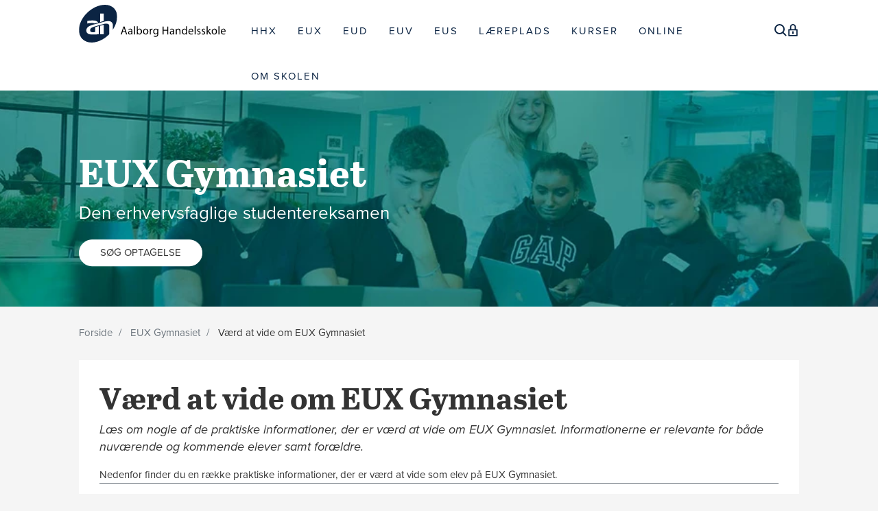

--- FILE ---
content_type: text/html; charset=utf-8
request_url: https://www.ah.dk/eux-gymnasiet/vaerd-at-vide-om-eux-gymnasiet.html
body_size: 41764
content:
<!DOCTYPE html>
<html lang=da>
<head>
    <title>V&#230;rd at vide om EUX Gymnasiet P&#229; Aalborg Handelsskole</title>
    <meta http-equiv="Content-Type" content="text/html; charset=utf-8">
    <meta http-equiv="x-ua-compatible" content="IE=edge">
    <meta name="SKYPE_TOOLBAR" content="SKYPE_TOOLBAR_PARSER_COMPATIBLE">

    
            <meta property="og:title" content="Værd at vide om EUX Gymnasiet" />

            <meta property="og:url" content="https://www.ah.dk/eux-gymnasiet/vaerd-at-vide-om-eux-gymnasiet.html" />


            <meta property="og:type" content="article" />

                        <meta property="article:published_time" content="2019-06-13T00:00:00" />
                        <meta property="article:author" content="&#195;…lborg Handelsskole" />

            <meta property="og:description" content="Læs om nogle af de praktiske informationer, der er værd at vide om EUX Gymnasiet. Informationerne er relevante for både nuværende og kommende elever samt forældre." />

            <meta property="og:locale" content="da" />


            <meta name="description" content="L&#230;s om nogle af de praktiske informationer, der er v&#230;rd at vide om EUX Gymnasiet. Informationerne er relevante for b&#229;de nuv&#230;rende og kommende elever samt for&#230;ldre.">
            <meta name="keywords" content="" />
        <meta name="viewport" content="width=device-width, initial-scale=1">
        <link rel="canonical" href="https://www.ah.dk/eux-gymnasiet/vaerd-at-vide-om-eux-gymnasiet.html" />



    <link href="https://cdn.fotoagent.dk/mobile/mthemes/responsive2/aalborg-handelsskole/theme.css?v=8DE533DF953A81B" rel="stylesheet" type="text/css" />
    
    <script type="text/javascript" src="https://cdn.fotoagent.dk/mobile/websolution_ci_B/1.6161.0//scripts/jquery-3.7.1/jquery-3.7.1.min.js"></script>
    <script type="text/javascript" src="https://cdn.fotoagent.dk/mobile/websolution_ci_B/1.6161.0//scripts/jquery.validate.min.js"></script>
    <script type="text/javascript" src="https://cdn.fotoagent.dk/mobile/websolution_ci_B/1.6161.0//scripts/jquery.validate.unobtrusive.min.js"></script>
    <script type="text/javascript" src="https://cdn.fotoagent.dk/mobile/websolution_ci_B/1.6161.0//scripts/CustomValidationAttributes/jquery.validate.customvalidation.js?v=47"></script>
    <script type="text/javascript" src="https://cdn.fotoagent.dk/mobile/websolution_ci_B/1.6161.0//scripts/jquery.cookie.min.js"></script>
    <script type="text/javascript" src="https://cdn.fotoagent.dk/mobile/websolution_ci_B/1.6161.0//scripts/Modules/ReplaceUI/replaceUI.checkboxes.js"></script>

        <script src="https://maps.googleapis.com/maps/api/js?key=AIzaSyA9FYzKBMoJH-8n3Os8aajicVeSvQVIa_U&amp;v=weekly"></script>
        <script type="text/javascript" src='https://cdn.fotoagent.dk/mobile/websolution_ci_B/1.6161.0//scripts/google-maps-utility/markerclusterer_compiled.js'></script>
        <script type="text/javascript" src='https://cdn.fotoagent.dk/mobile/websolution_ci_B/1.6161.0//scripts/google-maps-utility/markerwithlabel_packed.js'></script>

    <script type="text/javascript" src='https://cdn.fotoagent.dk/mobile/websolution_ci_B/1.6161.0//scripts/bootstrap/js/bootstrap.min.js'></script>
    <script type="text/javascript" src='https://cdn.fotoagent.dk/mobile/websolution_ci_B/1.6161.0//scripts/mcb.slideshow.js'></script>
    <script type="text/javascript" src="https://cdn.fotoagent.dk/mobile/websolution_ci_B/1.6161.0//scripts/rpcommon.js"></script>
    <script type="text/javascript" src='https://cdn.fotoagent.dk/mobile/websolution_ci_B/1.6161.0//scripts/Responsive.Paging.js'></script>
    <script type="text/javascript" src="https://cdn.fotoagent.dk/mobile/websolution_ci_B/1.6161.0//scripts/GallerySlider.js"></script>

    <script src="https://cdn.fotoagent.dk/mobile/websolution_ci_B/1.6161.0//scripts/tinybox2.js" type="text/javascript"></script>
    <script src="https://cdn.fotoagent.dk/mobile/websolution_ci_B/1.6161.0//scripts/happy.js" type="text/javascript"></script>
    <script src="https://cdn.fotoagent.dk/mobile/websolution_ci_B/1.6161.0//scripts/happy.methods.js" type="text/javascript"></script>
    <script src="https://cdn.fotoagent.dk/mobile/websolution_ci_B/1.6161.0//scripts/Modules/Validation/validation.initialization.js?v=47" type="text/javascript"></script>
    <script src="https://cdn.fotoagent.dk/mobile/websolution_ci_B/1.6161.0//scripts/Modules/Utils/Utils.Cookies.js?v=47" type="text/javascript"></script>
    <script type="text/javascript" src="https://cdn.fotoagent.dk/mobile/websolution_ci_B/1.6161.0//scripts/Modules/Utils/Utils.Tracking.js?v=47"></script>

    
<script type="text/javascript" src="https://cdn.fotoagent.dk/mobile/websolution_ci_B/1.6161.0//scripts/Modules/Utils/Utils.UrlHelper.js?v=47"></script>
    <script type="text/javascript">
    var marketingCookieConsentApproved = false;
    var statisticCookieConsentApproved = false;
    var functionalCookieConsentApproved = false;
</script>

<script src="https://cdn.fotoagent.dk/mobile/websolution_ci_B/1.6161.0//scripts/domf/mcb.cookieConsent.js" type="text/javascript"></script> 

    <link rel="stylesheet" href="https://cdn.fotoagent.dk/mobile/websolution_ci_B/1.6161.0//scripts/fancybox/3/jquery.fancybox.min.css" type="text/css" media="screen" />

    <link rel="icon" href="https://cdn.fotoagent.dk/mobile/mthemes/responsive2/aalborg-handelsskole/images/favicon.ico" type="image/x-icon" />



    
    



    

    <link rel="stylesheet" href="https://use.typekit.net/abs4usq.css">

<link rel="apple-touch-icon" sizes="180x180" href="https://cdn.fotoagent.dk/mobile/mthemes/aalborg-handelsskole/images/apple-touch-icon.png">
<link rel="icon" type="image/png" sizes="32x32" href="https://cdn.fotoagent.dk/mobile/mthemes/aalborg-handelsskole/images/favicon-32x32.png">
<link rel="icon" type="image/png" sizes="16x16" href="https://cdn.fotoagent.dk/mobile/mthemes/aalborg-handelsskole/images/favicon-16x16.png">
<link rel="manifest" href="https://cdn.fotoagent.dk/mobile/mthemes/aalborg-handelsskole/images/site.webmanifest">
<link rel="mask-icon" href="https://cdn.fotoagent.dk/mobile/mthemes/aalborg-handelsskole/images/safari-pinned-tab.svg" color="#0c2444">
<link rel="shortcut icon" href="https://cdn.fotoagent.dk/mobile/mthemes/aalborg-handelsskole/images/favicon.ico">
<meta name="msapplication-TileColor" content="#00aba9">
<meta name="msapplication-config" content="https:https://cdn.fotoagent.dk/mobile/mthemes/aalborg-handelsskole/images/browserconfig.xml">
<meta name="theme-color" content="#ffffff">

<!-- Google Tag Manager -->
<script>(function(w,d,s,l,i){w[l]=w[l]||[];w[l].push({'gtm.start':
new Date().getTime(),event:'gtm.js'});var f=d.getElementsByTagName(s)[0],
j=d.createElement(s),dl=l!='dataLayer'?'&l='+l:'';j.async=true;j.src=
'https://www.googletagmanager.com/gtm.js?id='+i+dl;f.parentNode.insertBefore(j,f);
})(window,document,'script','dataLayer','GTM-59LPSH6');</script>
<!-- End Google Tag Manager -->

<meta name="google-site-verification" content="Jz6IyMSK8WHAn9OBrrKzLxqijW0QJddTybpNSqepaPE" />

    

            <script type="application/ld+json">
                {"@context":"https://schema.org","@type":"Article","description":"L\u00E6s om nogle af de praktiske informationer, der er v\u00E6rd at vide om EUX Gymnasiet. Informationerne er relevante for b\u00E5de nuv\u00E6rende og kommende elever samt for\u00E6ldre.","author":{"@type":"Person","name":"\u00C3\u2026lborg Handelsskole"},"dateModified":"2019-06-13T00:00:00+02:00","headline":"V\u00E6rd at vide om EUX Gymnasiet P\u00E5 Aalborg Handelsskole","isPartOf":{"@type":"FAQPage","name":"Praktisk info - skolens ABC","mainEntity":[{"@type":"Question","name":"AI (kunstig intelligens)","acceptedAnswer":{"@type":"Answer","text":"P\u00E5 Aalborg Handelsskole har vi klare retningslinjer for brugen af AI i undervisningen. Disse retningslinjer sikrer, at AI bruges p\u00E5 en m\u00E5de, der fremmer l\u00E6ringen. Det er vigtigt, at alle f\u00F8lger disse regler for at undg\u00E5 misforst\u00E5elser og overtr\u00E6delser. Neden for kan du se en kort oversigt over, hvad du m\u00E5 og ikke m\u00E5 bruge AI til.\n\u003Cbr\u003E\n\u003Cbr id=\u0022isPasted\u0022\u003E\u003Cstrong\u003ETilladt brug af AI:\u003C/strong\u003E\n\u003Cbr\u003E\n\n\u003Cul type=\u0022disc\u0022\u003E\n\u003Cli\u003E\u003Cem\u003EId\u00E9er\u003C/em\u003E: Brug AI til at f\u00E5 id\u00E9er til dit eget arbejde.\u003C/li\u003E\n\u003Cli\u003E\u003Cem\u003EInspiration\u003C/em\u003E: F\u00E5 inspiration til at komme i gang med dit skrivearbejde.\u003C/li\u003E\n\u003Cli\u003E\u003Cem\u003EFeedback\u003C/em\u003E: Modtag feedback p\u00E5 dit skolearbejde.\u003C/li\u003E\n\u003Cli\u003E\u003Cem\u003EOverblik\u003C/em\u003E: F\u00E5 overblik over et emne, du skal arbejde med.\u003C/li\u003E\n\u003Cli\u003E\u003Cem\u003EForst\u00E5elsessp\u00F8rgsm\u00E5l\u003C/em\u003E: Stil forst\u00E5elsessp\u00F8rgsm\u00E5l til et emne, du arbejder med.\u003C/li\u003E\n\u003Cli\u003E\u003Cem\u003EResumeer\u003C/em\u003E: Lav resumeer af tekster, der ligger p\u00E5 det \u00E5bne internet.\u003C/li\u003E\n\u003C/ul\u003E\u003Cstrong\u003EForbudt brug af AI:\u003C/strong\u003E\n\u003Cbr\u003E\n\n\u003Cul type=\u0022disc\u0022\u003E\n\u003Cli\u003E\u003Cem\u003EKopiering af tekst\u003C/em\u003E: Du m\u00E5 ikke kopiere tekst fra AI og bruge som dit eget arbejde.\u003C/li\u003E\n\u003Cli\u003E\u003Cem\u003EN\u00E6rkopiering\u003C/em\u003E: Skrive en tekst, der ligner AI-output s\u00E5 meget, at det reelt er kopiering\u003C/li\u003E\n\u003Cli\u003E\u003Cem\u003ECopyright-beskyttet materiale\u003C/em\u003E: Du m\u00E5 ikke kopiere copyright-beskyttet materiale ind i AI.\u003C/li\u003E\n\u003C/ul\u003EHusk at du aldrig m\u00E5 kopiere private eller personlige oplysninger ind i AI. Der er en risiko for, at oplysningerne anvendes uhensigtsm\u00E6ssigt af andre.\n\u003Cbr\u003E\u0026nbsp;\n\u003Cbr\u003EBrug af AI er som udgangspunkt forbudt i pr\u00F8ver og eksamen (mundtlig s\u00E5vel som skriftlig). Eneste undtagelse herfra er pt. erhvervsinformatik B p\u00E5 EUX Business, hvor der m\u00E5 anvendes kunstig intelligens. \n\u003Cbr\u003E\u0026nbsp;\n\u003Cbr\u003EOvertr\u00E6des retningslinjer vil det f\u00E5 konsekvenser jf. skolens \u003Ca href=\u0022/om-aalborg-handelsskole/studie-og-ordensregler-paa-aalborg-handelsskole.html\u0022\u003Estudie- og ordensregler\u003C/a\u003E.\n\u003Cbr\u003E\u0026nbsp;\n\u003Cbr\u003ETag gerne kontakt til din underviser, hvis du er i tvivl om, hvordan du bedst anvender AI."}},{"@type":"Question","name":"E-boks","acceptedAnswer":{"@type":"Answer","text":"Skolen anvender digital post, og i al kommunikation mellem skole og elev/for\u00E6ldre anvendes E-boks. Breve med personf\u00F8lsomme oplysninger sendes ikke i almindelig mail. Breve med fortrolige oplysninger som f.eks. frav\u00E6rsbreve, indkaldelser til samtaler mv. sendes i E-boks."}},{"@type":"Question","name":"Elevproduktion","acceptedAnswer":{"@type":"Answer","text":"N\u00E5r elever, som led i undervisningen, producerer digitale produkter og produktioner, hvori der indg\u00E5r billeder, lyd, video m.v. af personer, som kan identificeres, er dette ligestillet med behandling af personoplysninger om disse personer. Det betyder ogs\u00E5, at elevproduktioner er omfattet af reglerne i databeskyttelseslovgivningen. I forbindelse med elevproduktioner er der tale om en oplysningspligt, hvor de medvirkende skal have viden om produktionens form\u00E5l og den m\u00E5de produktionen bruges og evt. distribueres p\u00E5. Der kan ogs\u00E5 v\u00E6re tale om, at de medvirkende, skal give deres samtykke til at medvirke i elevproduktionen, herunder underskrive en samtykkeerkl\u00E6ring. Dette g\u00E6lder s\u00E5fremt de ikke er elever p\u00E5 skolen og produktionen skal offentligg\u00F8res p\u00E5 internettet."}},{"@type":"Question","name":"Moodle","acceptedAnswer":{"@type":"Answer","text":"P\u00E5\u003Ca href=\u0022https://moodle.ah.dk/login/index.php\u0022 rel=\u0022noopener noreferrer\u0022 target=\u0022_blank\u0022\u003E http://moodle.ah.dk\u003C/a\u003E vil der v\u00E6re supplerende undervisningsmateriale fra dine undervisere. Hvert enkelt fag har sit eget moodlerum. Endvidere bruger IT og administrationen ogs\u00E5 Moodle i forskellige sammenh\u00E6nge, der har betydning for dig."}},{"@type":"Question","name":"Eksamensangst","acceptedAnswer":{"@type":"Answer","text":"Du skal vide, at du ikke er alene, hvis du f\u00E5r ondt i maven ved tanken om at skulle til eksamen. Hos vores studievejledere kan du f\u00E5 gode r\u00E5d og kendskab til teknikker, der kan hj\u00E6lpe dig til at f\u00E5 styr p\u00E5 din angst, og dermed komme godt igennem eksamen.\u0026nbsp;"}},{"@type":"Question","name":"Skema","acceptedAnswer":{"@type":"Answer","text":"Skoledagen ligger normalt mellem kl. 8.15 og 15.10 (enkelte dage til kl. 16.25) og du skal v\u00E6re til r\u00E5dighed inden for dette tidsrum. Omfattende skema\u00E6ndringer varsles normalt senest 1 uge f\u00F8r.\u003Cbr\u003E\u003Cbr\u003ESkemaet er ikke ens hele \u00E5ret igennem, s\u00E5 tjek ofte dit skema i Studie\u002B. Selvom vi bestr\u00E6ber os p\u00E5, at alle timer kan gennemf\u00F8res som planlagt, kan aflysninger i praksis aldrig helt undg\u00E5s. Der kan v\u00E6re tale om, at l\u00E6rere ikke er til stede pga. sygdom, faglige kurser, eksamenskommisionsarbejde, virksomhedsbes\u00F8g o. lign. I s\u00E5danne tilf\u00E6lde fors\u00F8ger vi at mindske generne for jer mest muligt. N\u00E5r det tidsm\u00E6ssigt er muligt, s\u00E6tter l\u00E6rerne jer i gang med allerede planlagte aktiviteter, s\u00E5 I kan gennemf\u00F8re f.eks. opgavel\u00F8sning i grupper."}},{"@type":"Question","name":"Erstatningspligt","acceptedAnswer":{"@type":"Answer","text":"Du har et selvst\u00E6ndigt ansvar for dine egne handlinger og er dermed forpligtet til at erstatte eventuelle skader, som forvoldes. Du har erstatningspligt, hvis du \u00F8del\u00E6gger skolens ejendom. Er du ved et uheld kommet til at \u00F8del\u00E6gge skolens inventar eller ejendom, er det vigtigt, at du straks henvender dig p\u00E5 skolens kontor, og fort\u00E6ller om skaden. Skolen vil s\u00E5 vurdere, om du skal g\u00F8res erstatningspligtig for \u00F8del\u00E6ggelserne."}},{"@type":"Question","name":"Socialp\u00E6dagogisk st\u00F8tte - SPS","acceptedAnswer":{"@type":"Answer","text":"Har du behov for ekstra st\u00F8tte til at gennemf\u00F8re din uddannelse - fx hvis du har l\u00E6se- eller skrivevanskeligheder eller hvis du har en fysisk eller psykisk funktionsneds\u00E6ttelse, hj\u00E6lper din studievejleder eller SPS-vejleder dig gerne med at s\u00F8ge og iv\u00E6rks\u00E6tte en st\u00F8tte."}},{"@type":"Question","name":"Forsikring","acceptedAnswer":{"@type":"Answer","text":"Skolen er omfattet af statens selvforsikring. Skolen kan ikke tegne ansvarsforsikring i forhold til eleverne, hvorfor du selv skal s\u00F8rge for at v\u00E6re ulykkes- og ansvarsforsikret. Dette kan eventuelt ske som led i dine for\u00E6ldres forsikringer. Elever, der forvolder skade p\u00E5 skolen - herunder ogs\u00E5 i forbindelse med arrangementer udenfor skolen, kan blive gjort \u00F8konomisk ansvarlig for det tab, der opst\u00E5r i forbindelse hermed."}},{"@type":"Question","name":"Studie\u002B","acceptedAnswer":{"@type":"Answer","text":"I Studie\u002B kan du finde dit skema, afleveringer, frav\u00E6r og karakterer. Det er alts\u00E5 p\u00E5 Studie\u002B at du kan se meddelelser, opgaver og lektier fra dine l\u00E6rere og fra skolen. Du kan logge p\u00E5 Studie\u002B hjemmefra p\u00E5 \u003Ca href=\u0022https://all.studieplus.dk/\u0022 rel=\u0022noopener noreferrer\u0022 target=\u0022_blank\u0022\u003Ehttps://all.studieplus.dk/\u003C/a\u003E med dit UNI-login. Studie\u002B virker p\u00E5 alle enheder (PC, mac, smartphone osv.). Der er ogs\u00E5 udviklet en app, hvor du kan finde alle dine oplysninger. App\u2019en hedder \u2019Studie\u002B\u2019 og kan hentes til iPhone og Android."}},{"@type":"Question","name":"Glemte sager","acceptedAnswer":{"@type":"Answer","text":"Glemte sager kan, hvis de er blevet indleveret, afhentes ved henvendelse til elevadministrationen. Skolen kan ikke p\u00E5tage sig noget \u00F8konomisk ansvar for tab opst\u00E5et i forbindelse med de glemte sager.\u003Cbr\u003E\u003Cbr\u003E"}},{"@type":"Question","name":"Tobaks- og nikotinfri skoletid","acceptedAnswer":{"@type":"Answer","text":"Skoletiden er tobaks- og nikotinfri, dvs. fra f\u00F8rste lektion til og med sidste lektion (kl. 8.00-15.30) herunder eventuelle mellemtimer, ligesom alle aktiviteter arrangeret af skolen eksempelvis fredagscaf\u00E9er, elevfester, ekskursioner og studieture er tobaks- og nikotinfrie.\u003Cbr\u003E\u003Cbr\u003ESkoletiden g\u00E6lder b\u00E5de p\u00E5 og uden for skolens matrikel. Det er derfor ikke tilladt at ryge, dampe, snuse eller anvende tobaksvarer, tobakssurrogater eller urtebaserede rygeprodukter i skoletiden. Det er tilladt at anvende nikotintyggegummi."}},{"@type":"Question","name":"IT p\u00E5 AH","acceptedAnswer":{"@type":"Answer","text":"Som elev er du forpligtet til at overholde de g\u00E6ldende regler for IT-brugere ved Aalborg Handelsskole. Reglerne bliver du introduceret til i begyndelsen af skole\u00E5ret. Skolen bruger elektronisk kommunikation. Du skal derfor g\u00F8re f\u00F8lgende:\n\u003Cbr\u003E\n\u003Cbr\u003E\n\n\u003Cul\u003E\n\u003Cli\u003ETjekke Studie\u002B og sms dagligt\u003C/li\u003E\n\u003Cli\u003ETjekke din e-mail ofte og p\u00E5 opfordring\u003C/li\u003E\n\u003C/ul\u003EP\u00E5 \u003Ca href=\u0022https://moodle.ah.dk/login/index.php\u0022 rel=\u0022noopener noreferrer\u0022 target=\u0022_blank\u0022\u003Ehttp://moodle.ah.dk\u003C/a\u003E kan du finde rummet IT p\u00E5 AH, hvor du kan finde vejledninger, tips og tricks, kontaktpersoner og meget mere. Bes\u00F8g ogs\u00E5 IT-centret her: \u003Ca data-fr-linked=\u0022true\u0022 href=\u0022http://www.facebook.com/it.paa.ah\u0022\u003Ehttp://www.facebook.com/it.paa.ah\u003C/a\u003E.\n\u003Cbr\u003E\n\u003Cbr\u003E\u003Cstrong\u003EKrav til it-udstyr i forbindelse med uddannelse p\u00E5 Aalborg Handelsskole\u003C/strong\u003E\n\u003Cbr id=\u0022isPasted\u0022\u003EDu skal p\u00E5 Aalborg Handelsskole bruge en Windows PC eller en Mac computer, da der i forbindelse med undervisningen ofte skal anvendes nogle programmer, som kr\u00E6ver installation lokalt p\u00E5 din computer.\n\u003Cbr\u003E\n\u003Cbr\u003EChromebooks, Linux computere og tablets er s\u00E5ledes IKKE egnede.\n\u003Cbr\u003E\n\u003Cbr\u003EDet er vigtigt, at din computer er opdateret med nyeste version af operativsystem, og der g\u00E6lder aktuelt f\u00F8lgende minimumskrav:\n\u003Cbr\u003E\n\u003Cbr\u003E\n\n\u003Ctable border=\u00220\u0022 cellpadding=\u00220\u0022 cellspacing=\u00220\u0022\u003E\u003Ctbody\u003E\u003Ctr\u003E\u003Ctd style=\u0022width: 40.00%;\u0022 valign=\u0022top\u0022 width=\u002222.756410256410255%\u0022\u003EWindows PC:\u003C/td\u003E\n\u003Ctd style=\u0022width: 60.00%;\u0022 valign=\u0022top\u0022 width=\u002277.24358974358974%\u0022\u003ENyeste version af Windows 11\u003C/td\u003E\u003C/tr\u003E\n\u003Ctr\u003E\u003Ctd style=\u0022width: 40.00%;\u0022 valign=\u0022top\u0022 width=\u002222.756410256410255%\u0022\u003EMac computer:\u003C/td\u003E\n\u003Ctd style=\u0022width: 60.00%;\u0022 valign=\u0022top\u0022 width=\u002277.24358974358974%\u0022\u003EMacOS 14 (Sonoma) eller nyere\u003C/td\u003E\u003C/tr\u003E\u003C/tbody\u003E\u003C/table\u003E\u0026nbsp;\n\u003Cbr\u003ESkolens it-support er altid klar til at hj\u00E6lpe dig, hvis du har problemer med dit login, installation af Office-pakke mv. Hvis din computer ikke lever op til ovenst\u00E5ende, kan der dog v\u00E6re enkelte situationer, hvor it-support ikke kan hj\u00E6lpe dig og er n\u00F8dt til at henvise dig til at f\u00E5 din computer opgraderet til kravene."}},{"@type":"Question","name":"Udmeldelse","acceptedAnswer":{"@type":"Answer","text":"Skulle du fortryde dit valg af uddannelse, eller af anden \u00E5rsag f\u00E5 brug for at afbryde din uddannelse, er du forpligtet til at underrette skolen. Du skal udfylde udmeldelsespapirer i samarbejde med din studievejleder, og samtidig aflevere dine studieb\u00F8ger, evt. buskort og give besked om, at din SU skal standses."}},{"@type":"Question","name":"Kantine","acceptedAnswer":{"@type":"Answer","text":"Skolens kantine tilbyder et varieret udbud af b\u00E5de kolde og lune retter samt l\u00E6skedrikke og slik. Kantinen har endvidere udarbejdet en kostpolitik, der er inspireret af F\u00F8devarestyrelsens materiale om sund kantinedrift. Dette er med til at sikre, at du kan k\u00F8be sund og ern\u00E6ringsrigtig mad.\u003Cbr\u003E\u003Cbr\u003E\u00C5bningstiderne fremg\u00E5r af opslag i kantinen. Du kan handle med Dankort, Mastercard og MobilePay i kantinen, men ikke h\u00E6ve ekstra bel\u00F8b."}},{"@type":"Question","name":"Virtuel undervisning / Gr\u00F8nne dage","acceptedAnswer":{"@type":"Answer","text":"Vi har virtuelle skoledage for at tilbyde mere fleksibel l\u00E6ring og variation i undervisningen, samtidig med at du styrker dine digitale f\u00E6rdigheder. Disse dage er et supplement til den almindelige undervisning, hvor du f\u00E5r mulighed for at l\u00E6re p\u00E5 en anden m\u00E5de.\n\u003Cbr id=\u0022isPasted\u0022\u003E\n\u003Cbr\u003EVirtuelle skoledage fungerer som normale skoledage, men undervisningen foreg\u00E5r online i stedet for fysisk. Der er dog nogle ting, du skal v\u00E6re opm\u00E6rksom p\u00E5:\n\u003Cbr\u003E\u0026nbsp;\n\u003Cbr\u003E\n\n\u003Cul type=\u0022square\u0022\u003E\n\u003Cli\u003ESkolen bruger Teams som platform til virtuel undervisning, s\u00E5 s\u00F8rg for at have Teams-appen installeret p\u00E5 din computer.\u003C/li\u003E\n\u003Cli\u003EDu skal logge p\u00E5 via en computer, ikke en mobiltelefon.\u003C/li\u003E\n\u003Cli\u003EDit kamera skal v\u00E6re t\u00E6ndt, og mikrofonen skal fungere.\u003C/li\u003E\n\u003Cli\u003EF\u00F8lg altid l\u00E6rerens instruktioner, da undervisningen er n\u00F8je planlagt.\u003C/li\u003E\n\u003Cli\u003EDu skal v\u00E6re passende p\u00E5kl\u00E6dt og sidde ved et bord et sted, hvor du kan arbejde uforstyrret og alene.\u003C/li\u003E\n\u003C/ul\u003E"}},{"@type":"Question","name":"Kontaktl\u00E6rer","acceptedAnswer":{"@type":"Answer","text":"Til din klasse er der knyttet en kontaktl\u00E6rer, som er udpeget blandt klassens l\u00E6rere. Kontaktl\u00E6rerens opgaver er bl.a. at informere om forhold, der er af betydning for klassen, og at repr\u00E6sentere klassen i forhold til kontor og \u00F8vrige l\u00E6rere."}},{"@type":"Question","name":"V\u00E6rgeoplysninger","acceptedAnswer":{"@type":"Answer","text":"Lovbestemmelser p\u00E5byder skolen at informere om karakterer, frav\u00E6r mv. til for\u00E6ldre/v\u00E6rge til de elever, der endnu ikke er fyldt 18 \u00E5r. Desv\u00E6rre f\u00E5r skolen ikke automatisk opdateret v\u00E6rgeoplysningerne fra centrale registre, hvilket ofte resulterer i fejlmeldte postforsendelser. Vi vil derfor gerne opfordre for\u00E6ldre/v\u00E6rge til at informere skolens administration, s\u00E5fremt der sker \u00E6ndringer i de oplysninger vi har f\u00E5et p\u00E5 elevens optagelsespapirer. Is\u00E6r \u00E6ndringer i for\u00E6ldremyndighed og adresse har betydning.\u003Cbr\u003E\u003Cbr\u003EElevadministrationssystem sletter automatisk v\u00E6rgeoplysninger p\u00E5 eleverne, n\u00E5r de fylder 18 \u00E5r. Det er derfor ikke muligt for skolen at kontakte for\u00E6ldre/v\u00E6rge for elever der er myndige."}},{"@type":"Question","name":"Materialegebyr","acceptedAnswer":{"@type":"Answer","text":"P\u00E5 alle vores uddannelser er der et materialegebyr, der skal indbetales ved skole\u00E5rets start.\u003Cbr\u003E\u003Cbr\u003EP\u00E5 Handelsgymnasiet er materialegebyret p\u00E5 kr. 500,-, som d\u00E6kker udgifter til bl.a. fotokopi, elektroniske ordb\u00F8ger samt de programmer, vi bruger i undervisningen. Bel\u00F8bet d\u00E6kker alle tre \u00E5r p\u00E5 Handelsgymnasiet.\u003Cbr\u003E\u003Cbr\u003EP\u00E5 erhvervsuddannelserne er materialegebyret ca. 100 kr. halv\u00E5rligt - uanset hvilket grundforl\u00F8b du begynder p\u00E5. Materialegebyret for EUX studie\u00E5ret udg\u00F8r pt. 200 kr. Bel\u00F8bet d\u00E6kker over hele studie\u00E5ret og betales som et engangsbel\u00F8b ved p\u00E5begyndelse af studie\u00E5ret."}},{"@type":"Question","name":"Whistleblower-ordning ","acceptedAnswer":{"@type":"Answer","text":"Hvis du oplever situationer p\u00E5 skolen, som du mener ikke er i orden, er det vigtigt f\u00F8rst at kontakte skolens lokale ledelse. De kan ofte hj\u00E6lpe med at l\u00F8se problemet hurtigt og effektivt. Ved at tale med en l\u00E6rer, skoleleder eller en anden betroet person p\u00E5 skolen, kan du sikre, at problemerne bliver h\u00E5ndteret korrekt og med det samme.\n\u003Cbr\u003E\n\u003Cbr id=\u0022isPasted\u0022\u003EHvis du af en eller anden grund ikke f\u00F8ler dig tryg ved at henvende dig direkte til ledelsen, har du ogs\u00E5 mulighed for at benytte skolens \u003Ca href=\u0022/om-aalborg-handelsskole/whistleblowerordning-for-elever-og-kursister.html\u0022\u003Ewhistleblowerordning\u003C/a\u003E. Denne ordning giver dig mulighed for anonymt at rapportere problemer, s\u00E5 de kan blive h\u00E5ndteret uden at afsl\u00F8re din identitet."}}]}}
            </script>
</head>

<body class="IsArticle ArticleSubGroup52413">
    <div class="total-container">
        

<div class="container" data-page-cut="32">


                <header data-region="57" data-region-type="5" class="page-header-region">
                    

<div class="top-site-menu slide ">
    <div class="top-site-menu__mobile-button-wrapper">
        <span role="button" class="top-site-menu__mobile-button">
            <span class="icon-bar"></span>
            <span class="icon-bar"></span>
            <span class="icon-bar"></span>
            <span class="sr-only">Toggle navigation</span>
        </span>
    </div>
    <a href="/" class="top-site-menu__logo" aria-label="Logo"></a>
    <div class="top-site-menu__mobile-search-wrapper">
<span role="button" class="top-site-menu__mobile-search"></span>
<a class="tool-bar__lock" href="/om-aalborg-handelsskole/login-til-aalborg-handelsskoles-digitale-systemer.html"></a>
    </div>
        <div class="top-site-menu__menu ">
            <nav class="navbar navbar-default navbar-top">
                <div class="collapse navbar-collapse" id="main-menu">
                    <ul class="nav navbar-nav">
                            <li role="presentation" class=' has-sub-menu ' aria-expanded=false>
                                <a href="https://www.ah.dk/hhx.html" data-menu-guid="1077039" class="submenu-cookie" tabindex="0">HHX</a>
                                    <div class="submenu-expand"></div>
                                    <ul class="submenulist" style="display: none;">
                                                                                    <li>
                                                    <a href="https://www.ah.dk/hhx/hhx-uddannelsen-den-merkantile-studentereksamen.html" class="submenu-cookie">HHX-uddannelsen</a>
                                                                                            </li>
                                            <li>
                                                    <a href="https://www.ah.dk/hhx/studieretninger-paa-hhx-handelsgymnasiet-aalborg.html" class="submenu-cookie">Studieretninger</a>
                                                                                            </li>
                                            <li>
                                                    <a href="https://www.ah.dk/hhx/fag-paa-handelsgymnasiet.html" class="submenu-cookie">Fag p&#229; HHX</a>
                                                                                            </li>
                                            <li>
                                                    <a href="https://www.ah.dk/hhx/saerlige-hhx-forloeb.html" class="submenu-cookie">S&#230;rlige HHX-forl&#248;b og klasser</a>
                                                                                            </li>
                                            <li>
                                                    <a href="https://www.ah.dk/hhx/talentaktiviteter-paa-hhx.html" class="submenu-cookie">Talentaktiviteter p&#229; HHX</a>
                                                                                            </li>
                                            <li>
                                                    <a href="https://www.ah.dk/hhx/optagelse-og-adgangskrav-paa-handelsgymnasiet.html" class="submenu-cookie">Optagelse og adgangskrav</a>
                                                                                            </li>
                                            <li>
                                                    <a href="https://www.ah.dk/hhx/videreuddannelse-og-karriere.html" class="submenu-cookie">Videreuddannelse og karriere</a>
                                                                                            </li>
                                            <li>
                                                    <a href="https://www.ah.dk/hhx/studielivet-paa-handelsgymnasiet.html" class="submenu-cookie">Studielivet p&#229; handelsgymnasiet</a>
                                                                                            </li>
                                            <li>
                                                    <a href="https://www.ah.dk/hhx/vejledning-paa-hhx.html" class="submenu-cookie">Vejledning p&#229; HHX</a>
                                                                                            </li>
                                            <li>
                                                    <a href="https://www.ah.dk/hhx/kalender-og-arrangementer.html" class="submenu-cookie">Kalender og arrangementer</a>
                                                                                            </li>
                                            <li>
                                                    <a href="https://www.ah.dk/hhx/vaerd-at-vide-hhx-aalborg.html" class="submenu-cookie">V&#230;rd at vide</a>
                                                                                            </li>
                                            <li>
                                                    <a href="https://www.ah.dk/hhx/kontakt-hhx-handelsgymnasiet-aalborg-turoegade-og-saxogade.html" class="submenu-cookie">Kontakt Handelsgymnasiet Aalborg</a>
                                                                                            </li>
                                    </ul>
                            </li>
                            <li role="presentation" class='active has-sub-menu ' aria-expanded=false>
                                <a href="https://www.ah.dk/eux-gymnasiet.html" data-menu-guid="2292888" class="submenu-cookie" tabindex="0">EUX</a>
                                    <div class="submenu-expand"></div>
                                    <ul class="submenulist" style="display: none;">
                                                                                    <li>
                                                    <a href="https://www.ah.dk/eux-gymnasiet/eux-gymnasiet-den-erhvervsfaglige-studentereksamen.html" class="submenu-cookie">EUX Gymnasiet</a>
                                                                                            </li>
                                            <li>
                                                    <a href="https://www.ah.dk/eux-gymnasiet/studieretninger-paa-eux-gymnasiet.html" class="submenu-cookie">Studieretninger</a>
                                                                                            </li>
                                            <li>
                                                    <a href="https://www.ah.dk/eux-gymnasiet/fag-paa-eux-gymnasiet.html" class="submenu-cookie">Fag p&#229; EUX</a>
                                                                                            </li>
                                            <li>
                                                    <a href="https://www.ah.dk/eux-gymnasiet/internationale-aktiviteter-paa-eux.html" class="submenu-cookie">Internationale aktiviteter</a>
                                                                                            </li>
                                            <li>
                                                    <a href="https://www.ah.dk/eux-gymnasiet/laereplads-dine-muligheder-med-eux-gymnasiet.html" class="submenu-cookie">L&#230;replads</a>
                                                                                            </li>
                                            <li>
                                                    <a href="https://www.ah.dk/eux-gymnasiet/karriere-og-videreuddannelse-med-eux.html" class="submenu-cookie">Karriere og videreuddannelse</a>
                                                                                            </li>
                                            <li>
                                                    <a href="https://www.ah.dk/eux-gymnasiet/optagelse-og-adgangskrav-paa-eux.html" class="submenu-cookie">Optagelse og adgangskrav</a>
                                                                                            </li>
                                            <li>
                                                    <a href="https://www.ah.dk/eux-gymnasiet/studielivet-paa-eux-gymnasiet.html" class="submenu-cookie">Studieliv</a>
                                                                                            </li>
                                            <li>
                                                    <a href="https://www.ah.dk/eux-gymnasiet/vejledning-paa-eux-gymnasiet.html" class="submenu-cookie">Vejledning</a>
                                                                                            </li>
                                            <li>
                                                    <a href="https://www.ah.dk/eux-gymnasiet/kalender-og-arrangementer-for-eux-gymnasiet.html" class="submenu-cookie">Kalender og arrangementer</a>
                                                                                            </li>
                                            <li>
                                                    <a href="https://www.ah.dk/eux-gymnasiet/vaerd-at-vide-om-eux-gymnasiet.html" class="submenu-cookie">V&#230;rd at vide</a>
                                                                                            </li>
                                            <li>
                                                    <a href="https://www.ah.dk/eux-gymnasiet/kontakt-eux-gymnasiet.html" class="submenu-cookie">Kontakt EUX</a>
                                                                                            </li>
                                    </ul>
                            </li>
                            <li role="presentation" class=' has-sub-menu ' aria-expanded=false>
                                <a href="https://www.ah.dk/eud-business.html" data-menu-guid="1077262" class="submenu-cookie" tabindex="0">EUD</a>
                                    <div class="submenu-expand"></div>
                                    <ul class="submenulist" style="display: none;">
                                                                                    <li>
                                                    <a href="https://www.ah.dk/eud-business/eud-business-den-korteste-vej-til-erhvervslivet.html" class="submenu-cookie">EUD uddannelse</a>
                                                                                            </li>
                                            <li>
                                                    <a href="https://www.ah.dk/eud-business/laereplads-inden-for-handel-og-butik.html" class="submenu-cookie">L&#230;replads</a>
                                                                                            </li>
                                            <li>
                                                    <a href="https://www.ah.dk/eud-business/karriere-og-fremtidsmuligheder-med-eud-business.html" class="submenu-cookie">Karriere og fremtidsmuligheder</a>
                                                                                            </li>
                                            <li>
                                                    <a href="https://www.ah.dk/eud-business/adgangskrav-og-optagelse-paa-eud-business.html" class="submenu-cookie">Optagelse og adgangskrav</a>
                                                                                            </li>
                                            <li>
                                                    <a href="https://www.ah.dk/eud-business/studielivet-paa-eud-business.html" class="submenu-cookie">Studielivet</a>
                                                                                            </li>
                                            <li>
                                                    <a href="https://www.ah.dk/eud-business/vejledning-paa-eud-business.html" class="submenu-cookie">Vejledning</a>
                                                                                            </li>
                                            <li>
                                                    <a href="https://www.ah.dk/eud-business/kalender-og-arrangementer-for-eud-business.html" class="submenu-cookie">Kalender og arrangementer</a>
                                                                                            </li>
                                            <li>
                                                    <a href="https://www.ah.dk/eud-business/vaerd-at-vide-om-eud-business.html" class="submenu-cookie">V&#230;rd at vide</a>
                                                                                            </li>
                                            <li>
                                                    <a href="https://www.ah.dk/eud-business/kontakt-eud-business.html" class="submenu-cookie">Kontakt EUD Business</a>
                                                                                            </li>
                                    </ul>
                            </li>
                            <li role="presentation" class=' has-sub-menu ' aria-expanded=false>
                                <a href="https://www.ah.dk/eud-og-eux-business/korte-uddannelser-for-voksne.html" data-menu-guid="2945008" class="submenu-cookie" tabindex="0">EUV</a>
                                    <div class="submenu-expand"></div>
                                    <ul class="submenulist" style="display: none;">
                                                                                    <li>
                                                    <a href="https://www.ah.dk/eud-og-eux-business/kontoruddannelse-for-voksne.html" class="submenu-cookie">Kontoruddannelse for voksne</a>
                                                                                            </li>
                                            <li>
                                                    <a href="https://www.ah.dk/eud-og-eux-business/handelsuddannelse-for-voksne.html" class="submenu-cookie">Handelsuddannelse for voksne</a>
                                                                                            </li>
                                            <li>
                                                    <a href="https://www.ah.dk/eud-og-eux-business/butiksuddannelse-for-voksne.html" class="submenu-cookie">Butiksuddannelse for voksne</a>
                                                                                            </li>
                                            <li>
                                                    <a href="https://www.ah.dk/laereplads/voksenelev-laereplads-for-dig-over-25-aar.html" class="submenu-cookie">Voksenelev (+25 &#229;r)</a>
                                                                                            </li>
                                            <li>
                                                    <a href="https://www.ah.dk/eud-business/ny-mesterlaere.html" class="submenu-cookie">Ny mesterl&#230;re</a>
                                                                                            </li>
                                    </ul>
                            </li>
                            <li role="presentation" class='  ' >
                                <a href="https://www.ah.dk/eus/eus-uddannelse.html" data-menu-guid="4933122" class="submenu-cookie" tabindex="0">EUS</a>
                            </li>
                            <li role="presentation" class=' has-sub-menu ' aria-expanded=false>
                                <a href="https://www.ah.dk/laereplads.html" data-menu-guid="1077263" class="submenu-cookie" tabindex="0">L&#198;REPLADS</a>
                                    <div class="submenu-expand"></div>
                                    <ul class="submenulist" style="display: none;">
                                                                                    <li>
                                                    <a href="https://www.ah.dk/laereplads/butiksuddannelse.html" class="submenu-cookie">Butiksuddannelser</a>
                                                                                            </li>
                                            <li>
                                                    <a href="https://www.ah.dk/laereplads/handelsuddannelse.html" class="submenu-cookie">Handelsuddannelser</a>
                                                                                            </li>
                                            <li>
                                                    <a href="https://www.ah.dk/laereplads/kontoruddannelse.html" class="submenu-cookie">Kontoruddannelser</a>
                                                                                            </li>
                                            <li>
                                                    <a href="https://www.ah.dk/laereplads/saadan-foregaar-din-laeretid-hovedforloeb.html" class="submenu-cookie">S&#229;dan foreg&#229;r din l&#230;retid</a>
                                                                                            </li>
                                            <li>
                                                    <a href="https://www.ah.dk/laereplads/faa-hjaelp-til-at-finde-laereplads.html" class="submenu-cookie">F&#229; hj&#230;lp til at finde l&#230;replads</a>
                                                                                            </li>
                                            <li>
                                                    <a href="https://www.ah.dk/laereplads/ansaettelse-af-elever-laereplads.html" class="submenu-cookie">Ans&#230;ttelse af elever</a>
                                                                                            </li>
                                            <li>
                                                    <a href="https://www.ah.dk/kurser/full-service-til-virksomheder.html" class="submenu-cookie">Full Service</a>
                                                                                            </li>
                                            <li>
                                                    <a href="https://www.ah.dk/laereplads/oplaering-i-udlandet-opu.html" class="submenu-cookie">Opl&#230;ring i udlandet (OPU)</a>
                                                                                            </li>
                                            <li>
                                                    <a href="https://www.ah.dk/laereplads/valgfag-paa-specialerne.html" class="submenu-cookie">Valgfag p&#229; specialerne</a>
                                                                                            </li>
                                            <li>
                                                    <a href="https://www.ah.dk/laereplads/center-for-skoleoplaering.html" class="submenu-cookie">Center for Skoleopl&#230;ring</a>
                                                                                            </li>
                                            <li>
                                                    <a href="https://www.ah.dk/laereplads/kontakt-os.html" class="submenu-cookie">Kontakt os</a>
                                                                                            </li>
                                    </ul>
                            </li>
                            <li role="presentation" class=' has-sub-menu ' aria-expanded=false>
                                <a href="https://www.ah.dk/kurser.html" data-menu-guid="1077264" class="submenu-cookie" tabindex="0">KURSER</a>
                                    <div class="submenu-expand"></div>
                                    <ul class="submenulist" style="display: none;">
                                                                                    <li>
                                                    <a href="https://www.ah.dk/kursus/?" class="submenu-cookie">Find kursus</a>
                                                                                            </li>
                                            <li>
                                                    <a href="https://www.ah.dk/kurser/amu-kurser-aalborg-handelsskole/?SelectedCourseTypeGuid=0" class="submenu-cookie">Kurser med tilskud (AMU)</a>
                                                                                            </li>
                                            <li>
                                                    <a href="https://www.ah.dk/kursus/kurser-for-ledige-6-ugers-jobrettet-uddannelse/?IsForUnemployed=true" class="submenu-cookie">Kurser for ledige</a>
                                                                                            </li>
                                            <li>
                                                    <a href="https://www.ah.dk/kurser/amu-online-kurser-fjernundervisning/?FlexCourse=true&amp;SelectedCourseTypeGuid=0" class="submenu-cookie">Online kurser</a>
                                                                                            </li>
                                            <li>
                                                    <a href="https://www.ah.dk/kurser/full-service-til-virksomheder.html" class="submenu-cookie">Full Service</a>
                                                                                            </li>
                                            <li>
                                                    <a href="https://www.ah.dk/kurser/vaerd-at-vide-om-kurser-og-efteruddannelse.html" class="submenu-cookie">V&#230;rd at vide</a>
                                                                                            </li>
                                            <li>
                                                    <a href="https://www.ah.dk/kurser/kontakt-center-for-karriere-og-uddannelse.html" class="submenu-cookie">Kontakt os</a>
                                                                                            </li>
                                    </ul>
                            </li>
                            <li role="presentation" class=' has-sub-menu ' aria-expanded=false>
                                <a href="https://www.ah.dk/fjernundervisning.html" data-menu-guid="1077934" class="submenu-cookie" tabindex="0">ONLINE</a>
                                    <div class="submenu-expand"></div>
                                    <ul class="submenulist" style="display: none;">
                                                                                    <li>
                                                    <a href="https://www.ah.dk/fjernundervisning/erhvervsuddannelser-bliv-faglaert/" class="submenu-cookie">Erhvervsuddannelser (EUS, EUX, EUD)</a>
                                                                                            </li>
                                            <li>
                                                    <a href="https://www.ah.dk/enkeltfag/enkeltfag-og-supplering/" class="submenu-cookie">Enkeltfag og suppleringsfag</a>
                                                                                            </li>
                                            <li>
                                                    <a href="https://www.ah.dk/fjernundervisning/gymnasial-supplering-gs-tag-gsk-suppleringsfag-online/" class="submenu-cookie">Gymnasial Supplering - GSK</a>
                                                                                            </li>
                                            <li>
                                                    <a href="https://www.ah.dk/kursus/supplerende-overbygningsforloeb-sof/" class="submenu-cookie">Supplerende overbygningsforl&#248;b - SOF</a>
                                                                                            </li>
                                            <li>
                                                    <a href="https://www.ah.dk/kurser/amu-online-kurser-fjernundervisning/?FlexCourse=true&amp;SelectedCourseTypeGuid=0" class="submenu-cookie">AMU kurser Online</a>
                                                                                            </li>
                                            <li>
                                                    <a href="https://www.ah.dk/fjernundervisning/saadan-foregaar-fjernundervisning.html" class="submenu-cookie">S&#229;dan foreg&#229;r fjernundervisning</a>
                                                                                            </li>
                                            <li>
                                                    <a href="https://www.ah.dk/fjernundervisning/faa-vejledning-om-online-uddannelser.html" class="submenu-cookie">Vejledning om online uddannelser</a>
                                                                                            </li>
                                    </ul>
                            </li>
                            <li role="presentation" class=' has-sub-menu ' aria-expanded=false>
                                <a href="https://www.ah.dk/om-aalborg-handelsskole/aalborg-handelsskole.html" data-menu-guid="1077552" class="submenu-cookie" tabindex="0">OM SKOLEN</a>
                                    <div class="submenu-expand"></div>
                                    <ul class="submenulist" style="display: none;">
                                                                                    <li>
                                                    <a href="https://www.ah.dk/om-aalborg-handelsskole/bestyrelse-og-lokal-uddannelsesudvalg.html" class="submenu-cookie">Bestyrelse og uddannelsesudvalg</a>
                                                                                            </li>
                                            <li>
                                                    <a href="https://www.ah.dk/om-aalborg-handelsskole/for-leverandoerer-bankoplysninger.html" class="submenu-cookie">Bankoplysninger</a>
                                                                                            </li>
                                            <li>
                                                    <a href="https://www.ah.dk/om-aalborg-handelsskole/projekter-og-samarbejder.html" class="submenu-cookie">Projekter og samarbejder</a>
                                                                                            </li>
                                            <li>
                                                    <a href="https://www.ah.dk/om-aalborg-handelsskole/kantine-paa-aalborg-handelsskole.html" class="submenu-cookie">Kantine</a>
                                                                                            </li>
                                            <li>
                                                    <a href="https://www.ah.dk/om-aalborg-handelsskole/vaerdier-og-strategi-paa-aalborg-handelsskole.html" class="submenu-cookie">V&#230;rdier og strategi</a>
                                                                                            </li>
                                            <li>
                                                    <a href="https://www.ah.dk/om-aalborg-handelsskole/regnskab-aarsberetning-og-noegletal-for-aalborg-handelsskole.html" class="submenu-cookie">Regnskab og n&#248;gletal</a>
                                                                                            </li>
                                            <li>
                                                    <a href="https://www.ah.dk/om-aalborg-handelsskole/kvalitet-og-evaluering-paa-aalborg-handelsskole.html" class="submenu-cookie">Kvalitet og evaluering</a>
                                                                                            </li>
                                            <li>
                                                    <a href="https://www.ah.dk/om-aalborg-handelsskole/studie-og-ordensregler-paa-aalborg-handelsskole.html" class="submenu-cookie">Studie- og ordensregler / politikker</a>
                                                                                            </li>
                                            <li>
                                                    <a href="https://www.ah.dk/om-aalborg-handelsskole/whistleblowerordning-for-elever-og-kursister.html" class="submenu-cookie">Whistleblowerordning</a>
                                                                                            </li>
                                            <li>
                                                    <a href="https://www.ah.dk/om-aalborg-handelsskole/presse-og-logo-aalborg-handelsskole.html" class="submenu-cookie">Presse og logo</a>
                                                                                            </li>
                                            <li>
                                                    <a href="https://www.ah.dk/om-aalborg-handelsskole/ledige-stillinger-paa-ah.html" class="submenu-cookie">Ledige stillinger</a>
                                                                                            </li>
                                            <li>
                                                    <a href="https://www.ah.dk/om-aalborg-handelsskole/kopi-af-eksamensbevis-fra-aalborg-handelsskole.html" class="submenu-cookie">Bestil kopi af eksamensbevis</a>
                                                                                            </li>
                                            <li>
                                                    <a href="https://www.ah.dk/om-aalborg-handelsskole/kontakt-aalborg-handelsskole-afdelinger-og-medarbejdere.html" class="submenu-cookie">Kontakt Aalborg Handelsskole</a>
                                                                                            </li>
                                    </ul>
                            </li>
                                                                    </ul>
                </div>
            </nav>
                <div class="top-site-menu-additional-menu">
<div class="tool-bar">
    <div class="tool-bar__search" aria-label="S&#248;g" aria-expanded="false" aria-haspopup="true" tabindex="0" title="S&#248;g p&#229; hjemmesiden">
        <div class="block-search-box " data-blockId="0">
<form action="/msearch" autocomplete="off" class="search-form" method="get" role="search"><input aria-label="Indtast søgeord" name="q" placeholder="Indtast søgeord" type="text" value="" />        <input type="submit" class="submit" aria-label="" value="s&#248;g" />
</form></div>
    </div>
    <a class="tool-bar__lock" href="/om-aalborg-handelsskole/login-til-aalborg-handelsskoles-digitale-systemer.html" title="Log ind p&#229; skolens digitale systemer"></a>
</div>


                </div>
        </div>
    <div class="top-site-menu__mobile-menu">
        <div class="mobile-menu-overlay__close">
            <div class="mobile-menu-overlay__close-icon"></div>
        </div>
        <div class="mobile-menu-overlay">
            <div class="mobile-menu-overlay__content">
                <a class="mobile-menu-overlay__logo top-site-menu__logo" href="/" aria-label="Logo"></a>
                    <div class="mobile-menu-overlay-additional-menu">
<div class="tool-bar">
    <div class="tool-bar__search" aria-label="S&#248;g" aria-expanded="false" aria-haspopup="true" tabindex="0" title="S&#248;g p&#229; hjemmesiden">
        <div class="block-search-box " data-blockId="0">
<form action="/msearch" autocomplete="off" class="search-form" method="get" role="search"><input aria-label="Indtast søgeord" name="q" placeholder="Indtast søgeord" type="text" value="" />        <input type="submit" class="submit" aria-label="" value="s&#248;g" />
</form></div>
    </div>
    <a class="tool-bar__lock" href="/om-aalborg-handelsskole/login-til-aalborg-handelsskoles-digitale-systemer.html" title="Log ind p&#229; skolens digitale systemer"></a>
</div>


                    </div>
                                    <div class="mobile-menu-overlay__search-box-wrapper">
                        <div class="block-search-box " data-blockId="0">
<form action="/msearch" autocomplete="off" class="search-form" method="get" role="search"><input aria-label="Indtast søgeord" name="q" placeholder="Indtast søgeord" type="text" value="" />        <input type="submit" class="submit" aria-label="" value="s&#248;g" />
</form></div>
                    </div>
                <div class="navbar-dynamic-menu navbar-dynamic-menu--lvl-0">
    <div class="navbar-dynamic-menu__inner-wrapper">
        <div class="navbar-dynamic-menu__main">

                <div class="mobile-menu-overlay__menu-link-wrapper mobile-menu-overlay__menu-link-wrapper--has-sub-menu">
                    <a href="https://www.ah.dk/hhx.html" class="mobile-menu-overlay__menu-link navbar-main-menu__menu-link navbar-main-menu__menu-link--has-sub-menu ">HHX</a>
                        <button class="mobile-menu-overlay__menu-link-button" data-id="1077039"></button>
                </div>
                <div class="mobile-menu-overlay__menu-link-wrapper mobile-menu-overlay__menu-link-wrapper--has-sub-menu">
                    <a href="https://www.ah.dk/eux-gymnasiet.html" class="mobile-menu-overlay__menu-link navbar-main-menu__menu-link navbar-main-menu__menu-link--has-sub-menu navbar-main-menu__menu-link--active">EUX</a>
                        <button class="mobile-menu-overlay__menu-link-button" data-id="2292888"></button>
                </div>
                <div class="mobile-menu-overlay__menu-link-wrapper mobile-menu-overlay__menu-link-wrapper--has-sub-menu">
                    <a href="https://www.ah.dk/eud-business.html" class="mobile-menu-overlay__menu-link navbar-main-menu__menu-link navbar-main-menu__menu-link--has-sub-menu ">EUD</a>
                        <button class="mobile-menu-overlay__menu-link-button" data-id="1077262"></button>
                </div>
                <div class="mobile-menu-overlay__menu-link-wrapper mobile-menu-overlay__menu-link-wrapper--has-sub-menu">
                    <a href="https://www.ah.dk/eud-og-eux-business/korte-uddannelser-for-voksne.html" class="mobile-menu-overlay__menu-link navbar-main-menu__menu-link navbar-main-menu__menu-link--has-sub-menu ">EUV</a>
                        <button class="mobile-menu-overlay__menu-link-button" data-id="2945008"></button>
                </div>
                <div class="mobile-menu-overlay__menu-link-wrapper ">
                    <a href="https://www.ah.dk/eus/eus-uddannelse.html" class="mobile-menu-overlay__menu-link navbar-main-menu__menu-link  ">EUS</a>
                </div>
                <div class="mobile-menu-overlay__menu-link-wrapper mobile-menu-overlay__menu-link-wrapper--has-sub-menu">
                    <a href="https://www.ah.dk/laereplads.html" class="mobile-menu-overlay__menu-link navbar-main-menu__menu-link navbar-main-menu__menu-link--has-sub-menu ">L&#198;REPLADS</a>
                        <button class="mobile-menu-overlay__menu-link-button" data-id="1077263"></button>
                </div>
                <div class="mobile-menu-overlay__menu-link-wrapper mobile-menu-overlay__menu-link-wrapper--has-sub-menu">
                    <a href="https://www.ah.dk/kurser.html" class="mobile-menu-overlay__menu-link navbar-main-menu__menu-link navbar-main-menu__menu-link--has-sub-menu ">KURSER</a>
                        <button class="mobile-menu-overlay__menu-link-button" data-id="1077264"></button>
                </div>
                <div class="mobile-menu-overlay__menu-link-wrapper mobile-menu-overlay__menu-link-wrapper--has-sub-menu">
                    <a href="https://www.ah.dk/fjernundervisning.html" class="mobile-menu-overlay__menu-link navbar-main-menu__menu-link navbar-main-menu__menu-link--has-sub-menu ">ONLINE</a>
                        <button class="mobile-menu-overlay__menu-link-button" data-id="1077934"></button>
                </div>
                <div class="mobile-menu-overlay__menu-link-wrapper mobile-menu-overlay__menu-link-wrapper--has-sub-menu">
                    <a href="https://www.ah.dk/om-aalborg-handelsskole/aalborg-handelsskole.html" class="mobile-menu-overlay__menu-link navbar-main-menu__menu-link navbar-main-menu__menu-link--has-sub-menu ">OM SKOLEN</a>
                        <button class="mobile-menu-overlay__menu-link-button" data-id="1077552"></button>
                </div>

        </div>
    </div>
    <div class="navbar-dynamic-menu__inner-wrapper">
        <div class="navbar-dynamic-menu-back-button navbar-dynamic-menu-back-button--sub">Tilbage</div>

                <div class="navbar-dynamic-menu__sub" data-menu-id="1077039">
                            <div class="mobile-menu-overlay__menu-link-wrapper mobile-menu-overlay__menu-link-wrapper--has-sub-menu">
                                <a href="https://www.ah.dk/hhx/hhx-uddannelsen-den-merkantile-studentereksamen.html" class="mobile-menu-overlay__sub-link navbar-dynamic-menu__sub-link navbar-dynamic-menu__sub-link--has-sub-menu ">HHX-uddannelsen</a>
                                    <button class="mobile-menu-overlay__sub-link-button" data-id="1077040" data-menu-id="1077039"></button>
                            </div>
                            <div class="mobile-menu-overlay__menu-link-wrapper mobile-menu-overlay__menu-link-wrapper--has-sub-menu">
                                <a href="https://www.ah.dk/hhx/studieretninger-paa-hhx-handelsgymnasiet-aalborg.html" class="mobile-menu-overlay__sub-link navbar-dynamic-menu__sub-link navbar-dynamic-menu__sub-link--has-sub-menu ">Studieretninger</a>
                                    <button class="mobile-menu-overlay__sub-link-button" data-id="1077239" data-menu-id="1077039"></button>
                            </div>
                            <div class="mobile-menu-overlay__menu-link-wrapper mobile-menu-overlay__menu-link-wrapper--has-sub-menu">
                                <a href="https://www.ah.dk/hhx/fag-paa-handelsgymnasiet.html" class="mobile-menu-overlay__sub-link navbar-dynamic-menu__sub-link navbar-dynamic-menu__sub-link--has-sub-menu ">Fag p&#229; HHX</a>
                                    <button class="mobile-menu-overlay__sub-link-button" data-id="1077248" data-menu-id="1077039"></button>
                            </div>
                            <div class="mobile-menu-overlay__menu-link-wrapper mobile-menu-overlay__menu-link-wrapper--has-sub-menu">
                                <a href="https://www.ah.dk/hhx/saerlige-hhx-forloeb.html" class="mobile-menu-overlay__sub-link navbar-dynamic-menu__sub-link navbar-dynamic-menu__sub-link--has-sub-menu ">S&#230;rlige HHX-forl&#248;b og klasser</a>
                                    <button class="mobile-menu-overlay__sub-link-button" data-id="2329968" data-menu-id="1077039"></button>
                            </div>
                            <div class="mobile-menu-overlay__menu-link-wrapper mobile-menu-overlay__menu-link-wrapper--has-sub-menu">
                                <a href="https://www.ah.dk/hhx/talentaktiviteter-paa-hhx.html" class="mobile-menu-overlay__sub-link navbar-dynamic-menu__sub-link navbar-dynamic-menu__sub-link--has-sub-menu ">Talentaktiviteter p&#229; HHX</a>
                                    <button class="mobile-menu-overlay__sub-link-button" data-id="1077237" data-menu-id="1077039"></button>
                            </div>
                            <div class="mobile-menu-overlay__menu-link-wrapper ">
                                <a href="https://www.ah.dk/hhx/optagelse-og-adgangskrav-paa-handelsgymnasiet.html" class="mobile-menu-overlay__sub-link navbar-dynamic-menu__sub-link  ">Optagelse og adgangskrav</a>
                            </div>
                            <div class="mobile-menu-overlay__menu-link-wrapper mobile-menu-overlay__menu-link-wrapper--has-sub-menu">
                                <a href="https://www.ah.dk/hhx/videreuddannelse-og-karriere.html" class="mobile-menu-overlay__sub-link navbar-dynamic-menu__sub-link navbar-dynamic-menu__sub-link--has-sub-menu ">Videreuddannelse og karriere</a>
                                    <button class="mobile-menu-overlay__sub-link-button" data-id="1077266" data-menu-id="1077039"></button>
                            </div>
                            <div class="mobile-menu-overlay__menu-link-wrapper mobile-menu-overlay__menu-link-wrapper--has-sub-menu">
                                <a href="https://www.ah.dk/hhx/studielivet-paa-handelsgymnasiet.html" class="mobile-menu-overlay__sub-link navbar-dynamic-menu__sub-link navbar-dynamic-menu__sub-link--has-sub-menu ">Studielivet p&#229; handelsgymnasiet</a>
                                    <button class="mobile-menu-overlay__sub-link-button" data-id="1077270" data-menu-id="1077039"></button>
                            </div>
                            <div class="mobile-menu-overlay__menu-link-wrapper ">
                                <a href="https://www.ah.dk/hhx/vejledning-paa-hhx.html" class="mobile-menu-overlay__sub-link navbar-dynamic-menu__sub-link  ">Vejledning p&#229; HHX</a>
                            </div>
                            <div class="mobile-menu-overlay__menu-link-wrapper mobile-menu-overlay__menu-link-wrapper--has-sub-menu">
                                <a href="https://www.ah.dk/hhx/kalender-og-arrangementer.html" class="mobile-menu-overlay__sub-link navbar-dynamic-menu__sub-link navbar-dynamic-menu__sub-link--has-sub-menu ">Kalender og arrangementer</a>
                                    <button class="mobile-menu-overlay__sub-link-button" data-id="1077289" data-menu-id="1077039"></button>
                            </div>
                            <div class="mobile-menu-overlay__menu-link-wrapper mobile-menu-overlay__menu-link-wrapper--has-sub-menu">
                                <a href="https://www.ah.dk/hhx/vaerd-at-vide-hhx-aalborg.html" class="mobile-menu-overlay__sub-link navbar-dynamic-menu__sub-link navbar-dynamic-menu__sub-link--has-sub-menu ">V&#230;rd at vide</a>
                                    <button class="mobile-menu-overlay__sub-link-button" data-id="1077293" data-menu-id="1077039"></button>
                            </div>
                            <div class="mobile-menu-overlay__menu-link-wrapper mobile-menu-overlay__menu-link-wrapper--has-sub-menu">
                                <a href="https://www.ah.dk/hhx/kontakt-hhx-handelsgymnasiet-aalborg-turoegade-og-saxogade.html" class="mobile-menu-overlay__sub-link navbar-dynamic-menu__sub-link navbar-dynamic-menu__sub-link--has-sub-menu ">Kontakt Handelsgymnasiet Aalborg</a>
                                    <button class="mobile-menu-overlay__sub-link-button" data-id="1077309" data-menu-id="1077039"></button>
                            </div>
                </div>
                <div class="navbar-dynamic-menu__sub" data-menu-id="2292888">
                            <div class="mobile-menu-overlay__menu-link-wrapper mobile-menu-overlay__menu-link-wrapper--has-sub-menu">
                                <a href="https://www.ah.dk/eux-gymnasiet/eux-gymnasiet-den-erhvervsfaglige-studentereksamen.html" class="mobile-menu-overlay__sub-link navbar-dynamic-menu__sub-link navbar-dynamic-menu__sub-link--has-sub-menu ">EUX Gymnasiet</a>
                                    <button class="mobile-menu-overlay__sub-link-button" data-id="2293001" data-menu-id="2292888"></button>
                            </div>
                            <div class="mobile-menu-overlay__menu-link-wrapper mobile-menu-overlay__menu-link-wrapper--has-sub-menu">
                                <a href="https://www.ah.dk/eux-gymnasiet/studieretninger-paa-eux-gymnasiet.html" class="mobile-menu-overlay__sub-link navbar-dynamic-menu__sub-link navbar-dynamic-menu__sub-link--has-sub-menu ">Studieretninger</a>
                                    <button class="mobile-menu-overlay__sub-link-button" data-id="2293929" data-menu-id="2292888"></button>
                            </div>
                            <div class="mobile-menu-overlay__menu-link-wrapper mobile-menu-overlay__menu-link-wrapper--has-sub-menu">
                                <a href="https://www.ah.dk/eux-gymnasiet/fag-paa-eux-gymnasiet.html" class="mobile-menu-overlay__sub-link navbar-dynamic-menu__sub-link navbar-dynamic-menu__sub-link--has-sub-menu ">Fag p&#229; EUX</a>
                                    <button class="mobile-menu-overlay__sub-link-button" data-id="3042130" data-menu-id="2292888"></button>
                            </div>
                            <div class="mobile-menu-overlay__menu-link-wrapper ">
                                <a href="https://www.ah.dk/eux-gymnasiet/internationale-aktiviteter-paa-eux.html" class="mobile-menu-overlay__sub-link navbar-dynamic-menu__sub-link  ">Internationale aktiviteter</a>
                            </div>
                            <div class="mobile-menu-overlay__menu-link-wrapper ">
                                <a href="https://www.ah.dk/eux-gymnasiet/laereplads-dine-muligheder-med-eux-gymnasiet.html" class="mobile-menu-overlay__sub-link navbar-dynamic-menu__sub-link  ">L&#230;replads</a>
                            </div>
                            <div class="mobile-menu-overlay__menu-link-wrapper ">
                                <a href="https://www.ah.dk/eux-gymnasiet/karriere-og-videreuddannelse-med-eux.html" class="mobile-menu-overlay__sub-link navbar-dynamic-menu__sub-link  ">Karriere og videreuddannelse</a>
                            </div>
                            <div class="mobile-menu-overlay__menu-link-wrapper mobile-menu-overlay__menu-link-wrapper--has-sub-menu">
                                <a href="https://www.ah.dk/eux-gymnasiet/optagelse-og-adgangskrav-paa-eux.html" class="mobile-menu-overlay__sub-link navbar-dynamic-menu__sub-link navbar-dynamic-menu__sub-link--has-sub-menu ">Optagelse og adgangskrav</a>
                                    <button class="mobile-menu-overlay__sub-link-button" data-id="2293934" data-menu-id="2292888"></button>
                            </div>
                            <div class="mobile-menu-overlay__menu-link-wrapper ">
                                <a href="https://www.ah.dk/eux-gymnasiet/studielivet-paa-eux-gymnasiet.html" class="mobile-menu-overlay__sub-link navbar-dynamic-menu__sub-link  ">Studieliv</a>
                            </div>
                            <div class="mobile-menu-overlay__menu-link-wrapper ">
                                <a href="https://www.ah.dk/eux-gymnasiet/vejledning-paa-eux-gymnasiet.html" class="mobile-menu-overlay__sub-link navbar-dynamic-menu__sub-link  ">Vejledning</a>
                            </div>
                            <div class="mobile-menu-overlay__menu-link-wrapper mobile-menu-overlay__menu-link-wrapper--has-sub-menu">
                                <a href="https://www.ah.dk/eux-gymnasiet/kalender-og-arrangementer-for-eux-gymnasiet.html" class="mobile-menu-overlay__sub-link navbar-dynamic-menu__sub-link navbar-dynamic-menu__sub-link--has-sub-menu ">Kalender og arrangementer</a>
                                    <button class="mobile-menu-overlay__sub-link-button" data-id="2294366" data-menu-id="2292888"></button>
                            </div>
                            <div class="mobile-menu-overlay__menu-link-wrapper mobile-menu-overlay__menu-link-wrapper--has-sub-menu">
                                <a href="https://www.ah.dk/eux-gymnasiet/vaerd-at-vide-om-eux-gymnasiet.html" class="mobile-menu-overlay__sub-link navbar-dynamic-menu__sub-link navbar-dynamic-menu__sub-link--has-sub-menu ">V&#230;rd at vide</a>
                                    <button class="mobile-menu-overlay__sub-link-button" data-id="2294375" data-menu-id="2292888"></button>
                            </div>
                            <div class="mobile-menu-overlay__menu-link-wrapper ">
                                <a href="https://www.ah.dk/eux-gymnasiet/kontakt-eux-gymnasiet.html" class="mobile-menu-overlay__sub-link navbar-dynamic-menu__sub-link  ">Kontakt EUX</a>
                            </div>
                </div>
                <div class="navbar-dynamic-menu__sub" data-menu-id="1077262">
                            <div class="mobile-menu-overlay__menu-link-wrapper mobile-menu-overlay__menu-link-wrapper--has-sub-menu">
                                <a href="https://www.ah.dk/eud-business/eud-business-den-korteste-vej-til-erhvervslivet.html" class="mobile-menu-overlay__sub-link navbar-dynamic-menu__sub-link navbar-dynamic-menu__sub-link--has-sub-menu ">EUD uddannelse</a>
                                    <button class="mobile-menu-overlay__sub-link-button" data-id="1181799" data-menu-id="1077262"></button>
                            </div>
                            <div class="mobile-menu-overlay__menu-link-wrapper ">
                                <a href="https://www.ah.dk/eud-business/laereplads-inden-for-handel-og-butik.html" class="mobile-menu-overlay__sub-link navbar-dynamic-menu__sub-link  ">L&#230;replads</a>
                            </div>
                            <div class="mobile-menu-overlay__menu-link-wrapper ">
                                <a href="https://www.ah.dk/eud-business/karriere-og-fremtidsmuligheder-med-eud-business.html" class="mobile-menu-overlay__sub-link navbar-dynamic-menu__sub-link  ">Karriere og fremtidsmuligheder</a>
                            </div>
                            <div class="mobile-menu-overlay__menu-link-wrapper ">
                                <a href="https://www.ah.dk/eud-business/adgangskrav-og-optagelse-paa-eud-business.html" class="mobile-menu-overlay__sub-link navbar-dynamic-menu__sub-link  ">Optagelse og adgangskrav</a>
                            </div>
                            <div class="mobile-menu-overlay__menu-link-wrapper ">
                                <a href="https://www.ah.dk/eud-business/studielivet-paa-eud-business.html" class="mobile-menu-overlay__sub-link navbar-dynamic-menu__sub-link  ">Studielivet</a>
                            </div>
                            <div class="mobile-menu-overlay__menu-link-wrapper ">
                                <a href="https://www.ah.dk/eud-business/vejledning-paa-eud-business.html" class="mobile-menu-overlay__sub-link navbar-dynamic-menu__sub-link  ">Vejledning</a>
                            </div>
                            <div class="mobile-menu-overlay__menu-link-wrapper mobile-menu-overlay__menu-link-wrapper--has-sub-menu">
                                <a href="https://www.ah.dk/eud-business/kalender-og-arrangementer-for-eud-business.html" class="mobile-menu-overlay__sub-link navbar-dynamic-menu__sub-link navbar-dynamic-menu__sub-link--has-sub-menu ">Kalender og arrangementer</a>
                                    <button class="mobile-menu-overlay__sub-link-button" data-id="1177759" data-menu-id="1077262"></button>
                            </div>
                            <div class="mobile-menu-overlay__menu-link-wrapper mobile-menu-overlay__menu-link-wrapper--has-sub-menu">
                                <a href="https://www.ah.dk/eud-business/vaerd-at-vide-om-eud-business.html" class="mobile-menu-overlay__sub-link navbar-dynamic-menu__sub-link navbar-dynamic-menu__sub-link--has-sub-menu ">V&#230;rd at vide</a>
                                    <button class="mobile-menu-overlay__sub-link-button" data-id="1177762" data-menu-id="1077262"></button>
                            </div>
                            <div class="mobile-menu-overlay__menu-link-wrapper ">
                                <a href="https://www.ah.dk/eud-business/kontakt-eud-business.html" class="mobile-menu-overlay__sub-link navbar-dynamic-menu__sub-link  ">Kontakt EUD Business</a>
                            </div>
                </div>
                <div class="navbar-dynamic-menu__sub" data-menu-id="2945008">
                            <div class="mobile-menu-overlay__menu-link-wrapper ">
                                <a href="https://www.ah.dk/eud-og-eux-business/kontoruddannelse-for-voksne.html" class="mobile-menu-overlay__sub-link navbar-dynamic-menu__sub-link  ">Kontoruddannelse for voksne</a>
                            </div>
                            <div class="mobile-menu-overlay__menu-link-wrapper ">
                                <a href="https://www.ah.dk/eud-og-eux-business/handelsuddannelse-for-voksne.html" class="mobile-menu-overlay__sub-link navbar-dynamic-menu__sub-link  ">Handelsuddannelse for voksne</a>
                            </div>
                            <div class="mobile-menu-overlay__menu-link-wrapper ">
                                <a href="https://www.ah.dk/eud-og-eux-business/butiksuddannelse-for-voksne.html" class="mobile-menu-overlay__sub-link navbar-dynamic-menu__sub-link  ">Butiksuddannelse for voksne</a>
                            </div>
                            <div class="mobile-menu-overlay__menu-link-wrapper ">
                                <a href="https://www.ah.dk/laereplads/voksenelev-laereplads-for-dig-over-25-aar.html" class="mobile-menu-overlay__sub-link navbar-dynamic-menu__sub-link  ">Voksenelev (+25 &#229;r)</a>
                            </div>
                            <div class="mobile-menu-overlay__menu-link-wrapper ">
                                <a href="https://www.ah.dk/eud-business/ny-mesterlaere.html" class="mobile-menu-overlay__sub-link navbar-dynamic-menu__sub-link  ">Ny mesterl&#230;re</a>
                            </div>
                </div>
                <div class="navbar-dynamic-menu__sub" data-menu-id="1077263">
                            <div class="mobile-menu-overlay__menu-link-wrapper mobile-menu-overlay__menu-link-wrapper--has-sub-menu">
                                <a href="https://www.ah.dk/laereplads/butiksuddannelse.html" class="mobile-menu-overlay__sub-link navbar-dynamic-menu__sub-link navbar-dynamic-menu__sub-link--has-sub-menu ">Butiksuddannelser</a>
                                    <button class="mobile-menu-overlay__sub-link-button" data-id="1077315" data-menu-id="1077263"></button>
                            </div>
                            <div class="mobile-menu-overlay__menu-link-wrapper mobile-menu-overlay__menu-link-wrapper--has-sub-menu">
                                <a href="https://www.ah.dk/laereplads/handelsuddannelse.html" class="mobile-menu-overlay__sub-link navbar-dynamic-menu__sub-link navbar-dynamic-menu__sub-link--has-sub-menu ">Handelsuddannelser</a>
                                    <button class="mobile-menu-overlay__sub-link-button" data-id="1077322" data-menu-id="1077263"></button>
                            </div>
                            <div class="mobile-menu-overlay__menu-link-wrapper mobile-menu-overlay__menu-link-wrapper--has-sub-menu">
                                <a href="https://www.ah.dk/laereplads/kontoruddannelse.html" class="mobile-menu-overlay__sub-link navbar-dynamic-menu__sub-link navbar-dynamic-menu__sub-link--has-sub-menu ">Kontoruddannelser</a>
                                    <button class="mobile-menu-overlay__sub-link-button" data-id="1077328" data-menu-id="1077263"></button>
                            </div>
                            <div class="mobile-menu-overlay__menu-link-wrapper mobile-menu-overlay__menu-link-wrapper--has-sub-menu">
                                <a href="https://www.ah.dk/laereplads/saadan-foregaar-din-laeretid-hovedforloeb.html" class="mobile-menu-overlay__sub-link navbar-dynamic-menu__sub-link navbar-dynamic-menu__sub-link--has-sub-menu ">S&#229;dan foreg&#229;r din l&#230;retid</a>
                                    <button class="mobile-menu-overlay__sub-link-button" data-id="2295790" data-menu-id="1077263"></button>
                            </div>
                            <div class="mobile-menu-overlay__menu-link-wrapper ">
                                <a href="https://www.ah.dk/laereplads/faa-hjaelp-til-at-finde-laereplads.html" class="mobile-menu-overlay__sub-link navbar-dynamic-menu__sub-link  ">F&#229; hj&#230;lp til at finde l&#230;replads</a>
                            </div>
                            <div class="mobile-menu-overlay__menu-link-wrapper mobile-menu-overlay__menu-link-wrapper--has-sub-menu">
                                <a href="https://www.ah.dk/laereplads/ansaettelse-af-elever-laereplads.html" class="mobile-menu-overlay__sub-link navbar-dynamic-menu__sub-link navbar-dynamic-menu__sub-link--has-sub-menu ">Ans&#230;ttelse af elever</a>
                                    <button class="mobile-menu-overlay__sub-link-button" data-id="1077534" data-menu-id="1077263"></button>
                            </div>
                            <div class="mobile-menu-overlay__menu-link-wrapper ">
                                <a href="https://www.ah.dk/kurser/full-service-til-virksomheder.html" class="mobile-menu-overlay__sub-link navbar-dynamic-menu__sub-link  ">Full Service</a>
                            </div>
                            <div class="mobile-menu-overlay__menu-link-wrapper ">
                                <a href="https://www.ah.dk/laereplads/oplaering-i-udlandet-opu.html" class="mobile-menu-overlay__sub-link navbar-dynamic-menu__sub-link  ">Opl&#230;ring i udlandet (OPU)</a>
                            </div>
                            <div class="mobile-menu-overlay__menu-link-wrapper mobile-menu-overlay__menu-link-wrapper--has-sub-menu">
                                <a href="https://www.ah.dk/laereplads/valgfag-paa-specialerne.html" class="mobile-menu-overlay__sub-link navbar-dynamic-menu__sub-link navbar-dynamic-menu__sub-link--has-sub-menu ">Valgfag p&#229; specialerne</a>
                                    <button class="mobile-menu-overlay__sub-link-button" data-id="4519045" data-menu-id="1077263"></button>
                            </div>
                            <div class="mobile-menu-overlay__menu-link-wrapper ">
                                <a href="https://www.ah.dk/laereplads/center-for-skoleoplaering.html" class="mobile-menu-overlay__sub-link navbar-dynamic-menu__sub-link  ">Center for Skoleopl&#230;ring</a>
                            </div>
                            <div class="mobile-menu-overlay__menu-link-wrapper ">
                                <a href="https://www.ah.dk/laereplads/kontakt-os.html" class="mobile-menu-overlay__sub-link navbar-dynamic-menu__sub-link  ">Kontakt os</a>
                            </div>
                </div>
                <div class="navbar-dynamic-menu__sub" data-menu-id="1077264">
                            <div class="mobile-menu-overlay__menu-link-wrapper ">
                                <a href="https://www.ah.dk/kursus/?" class="mobile-menu-overlay__sub-link navbar-dynamic-menu__sub-link  ">Find kursus</a>
                            </div>
                            <div class="mobile-menu-overlay__menu-link-wrapper ">
                                <a href="https://www.ah.dk/kurser/amu-kurser-aalborg-handelsskole/?SelectedCourseTypeGuid=0" class="mobile-menu-overlay__sub-link navbar-dynamic-menu__sub-link  ">Kurser med tilskud (AMU)</a>
                            </div>
                            <div class="mobile-menu-overlay__menu-link-wrapper mobile-menu-overlay__menu-link-wrapper--has-sub-menu">
                                <a href="https://www.ah.dk/kursus/kurser-for-ledige-6-ugers-jobrettet-uddannelse/?IsForUnemployed=true" class="mobile-menu-overlay__sub-link navbar-dynamic-menu__sub-link navbar-dynamic-menu__sub-link--has-sub-menu ">Kurser for ledige</a>
                                    <button class="mobile-menu-overlay__sub-link-button" data-id="1204977" data-menu-id="1077264"></button>
                            </div>
                            <div class="mobile-menu-overlay__menu-link-wrapper ">
                                <a href="https://www.ah.dk/kurser/amu-online-kurser-fjernundervisning/?FlexCourse=true&amp;SelectedCourseTypeGuid=0" class="mobile-menu-overlay__sub-link navbar-dynamic-menu__sub-link  ">Online kurser</a>
                            </div>
                            <div class="mobile-menu-overlay__menu-link-wrapper ">
                                <a href="https://www.ah.dk/kurser/full-service-til-virksomheder.html" class="mobile-menu-overlay__sub-link navbar-dynamic-menu__sub-link  ">Full Service</a>
                            </div>
                            <div class="mobile-menu-overlay__menu-link-wrapper mobile-menu-overlay__menu-link-wrapper--has-sub-menu">
                                <a href="https://www.ah.dk/kurser/vaerd-at-vide-om-kurser-og-efteruddannelse.html" class="mobile-menu-overlay__sub-link navbar-dynamic-menu__sub-link navbar-dynamic-menu__sub-link--has-sub-menu ">V&#230;rd at vide</a>
                                    <button class="mobile-menu-overlay__sub-link-button" data-id="2298208" data-menu-id="1077264"></button>
                            </div>
                            <div class="mobile-menu-overlay__menu-link-wrapper ">
                                <a href="https://www.ah.dk/kurser/kontakt-center-for-karriere-og-uddannelse.html" class="mobile-menu-overlay__sub-link navbar-dynamic-menu__sub-link  ">Kontakt os</a>
                            </div>
                </div>
                <div class="navbar-dynamic-menu__sub" data-menu-id="1077934">
                            <div class="mobile-menu-overlay__menu-link-wrapper mobile-menu-overlay__menu-link-wrapper--has-sub-menu">
                                <a href="https://www.ah.dk/fjernundervisning/erhvervsuddannelser-bliv-faglaert/" class="mobile-menu-overlay__sub-link navbar-dynamic-menu__sub-link navbar-dynamic-menu__sub-link--has-sub-menu ">Erhvervsuddannelser (EUS, EUX, EUD)</a>
                                    <button class="mobile-menu-overlay__sub-link-button" data-id="1282894" data-menu-id="1077934"></button>
                            </div>
                            <div class="mobile-menu-overlay__menu-link-wrapper mobile-menu-overlay__menu-link-wrapper--has-sub-menu">
                                <a href="https://www.ah.dk/enkeltfag/enkeltfag-og-supplering/" class="mobile-menu-overlay__sub-link navbar-dynamic-menu__sub-link navbar-dynamic-menu__sub-link--has-sub-menu ">Enkeltfag og suppleringsfag</a>
                                    <button class="mobile-menu-overlay__sub-link-button" data-id="1282685" data-menu-id="1077934"></button>
                            </div>
                            <div class="mobile-menu-overlay__menu-link-wrapper mobile-menu-overlay__menu-link-wrapper--has-sub-menu">
                                <a href="https://www.ah.dk/fjernundervisning/gymnasial-supplering-gs-tag-gsk-suppleringsfag-online/" class="mobile-menu-overlay__sub-link navbar-dynamic-menu__sub-link navbar-dynamic-menu__sub-link--has-sub-menu ">Gymnasial Supplering - GSK</a>
                                    <button class="mobile-menu-overlay__sub-link-button" data-id="2277685" data-menu-id="1077934"></button>
                            </div>
                            <div class="mobile-menu-overlay__menu-link-wrapper mobile-menu-overlay__menu-link-wrapper--has-sub-menu">
                                <a href="https://www.ah.dk/kursus/supplerende-overbygningsforloeb-sof/" class="mobile-menu-overlay__sub-link navbar-dynamic-menu__sub-link navbar-dynamic-menu__sub-link--has-sub-menu ">Supplerende overbygningsforl&#248;b - SOF</a>
                                    <button class="mobile-menu-overlay__sub-link-button" data-id="2277968" data-menu-id="1077934"></button>
                            </div>
                            <div class="mobile-menu-overlay__menu-link-wrapper ">
                                <a href="https://www.ah.dk/kurser/amu-online-kurser-fjernundervisning/?FlexCourse=true&amp;SelectedCourseTypeGuid=0" class="mobile-menu-overlay__sub-link navbar-dynamic-menu__sub-link  ">AMU kurser Online</a>
                            </div>
                            <div class="mobile-menu-overlay__menu-link-wrapper mobile-menu-overlay__menu-link-wrapper--has-sub-menu">
                                <a href="https://www.ah.dk/fjernundervisning/saadan-foregaar-fjernundervisning.html" class="mobile-menu-overlay__sub-link navbar-dynamic-menu__sub-link navbar-dynamic-menu__sub-link--has-sub-menu ">S&#229;dan foreg&#229;r fjernundervisning</a>
                                    <button class="mobile-menu-overlay__sub-link-button" data-id="1177736" data-menu-id="1077934"></button>
                            </div>
                            <div class="mobile-menu-overlay__menu-link-wrapper mobile-menu-overlay__menu-link-wrapper--has-sub-menu">
                                <a href="https://www.ah.dk/fjernundervisning/faa-vejledning-om-online-uddannelser.html" class="mobile-menu-overlay__sub-link navbar-dynamic-menu__sub-link navbar-dynamic-menu__sub-link--has-sub-menu ">Vejledning om online uddannelser</a>
                                    <button class="mobile-menu-overlay__sub-link-button" data-id="1177740" data-menu-id="1077934"></button>
                            </div>
                </div>
                <div class="navbar-dynamic-menu__sub" data-menu-id="1077552">
                            <div class="mobile-menu-overlay__menu-link-wrapper ">
                                <a href="https://www.ah.dk/om-aalborg-handelsskole/bestyrelse-og-lokal-uddannelsesudvalg.html" class="mobile-menu-overlay__sub-link navbar-dynamic-menu__sub-link  ">Bestyrelse og uddannelsesudvalg</a>
                            </div>
                            <div class="mobile-menu-overlay__menu-link-wrapper ">
                                <a href="https://www.ah.dk/om-aalborg-handelsskole/for-leverandoerer-bankoplysninger.html" class="mobile-menu-overlay__sub-link navbar-dynamic-menu__sub-link  ">Bankoplysninger</a>
                            </div>
                            <div class="mobile-menu-overlay__menu-link-wrapper mobile-menu-overlay__menu-link-wrapper--has-sub-menu">
                                <a href="https://www.ah.dk/om-aalborg-handelsskole/projekter-og-samarbejder.html" class="mobile-menu-overlay__sub-link navbar-dynamic-menu__sub-link navbar-dynamic-menu__sub-link--has-sub-menu ">Projekter og samarbejder</a>
                                    <button class="mobile-menu-overlay__sub-link-button" data-id="1177527" data-menu-id="1077552"></button>
                            </div>
                            <div class="mobile-menu-overlay__menu-link-wrapper ">
                                <a href="https://www.ah.dk/om-aalborg-handelsskole/kantine-paa-aalborg-handelsskole.html" class="mobile-menu-overlay__sub-link navbar-dynamic-menu__sub-link  ">Kantine</a>
                            </div>
                            <div class="mobile-menu-overlay__menu-link-wrapper ">
                                <a href="https://www.ah.dk/om-aalborg-handelsskole/vaerdier-og-strategi-paa-aalborg-handelsskole.html" class="mobile-menu-overlay__sub-link navbar-dynamic-menu__sub-link  ">V&#230;rdier og strategi</a>
                            </div>
                            <div class="mobile-menu-overlay__menu-link-wrapper ">
                                <a href="https://www.ah.dk/om-aalborg-handelsskole/regnskab-aarsberetning-og-noegletal-for-aalborg-handelsskole.html" class="mobile-menu-overlay__sub-link navbar-dynamic-menu__sub-link  ">Regnskab og n&#248;gletal</a>
                            </div>
                            <div class="mobile-menu-overlay__menu-link-wrapper mobile-menu-overlay__menu-link-wrapper--has-sub-menu">
                                <a href="https://www.ah.dk/om-aalborg-handelsskole/kvalitet-og-evaluering-paa-aalborg-handelsskole.html" class="mobile-menu-overlay__sub-link navbar-dynamic-menu__sub-link navbar-dynamic-menu__sub-link--has-sub-menu ">Kvalitet og evaluering</a>
                                    <button class="mobile-menu-overlay__sub-link-button" data-id="1177534" data-menu-id="1077552"></button>
                            </div>
                            <div class="mobile-menu-overlay__menu-link-wrapper ">
                                <a href="https://www.ah.dk/om-aalborg-handelsskole/studie-og-ordensregler-paa-aalborg-handelsskole.html" class="mobile-menu-overlay__sub-link navbar-dynamic-menu__sub-link  ">Studie- og ordensregler / politikker</a>
                            </div>
                            <div class="mobile-menu-overlay__menu-link-wrapper ">
                                <a href="https://www.ah.dk/om-aalborg-handelsskole/whistleblowerordning-for-elever-og-kursister.html" class="mobile-menu-overlay__sub-link navbar-dynamic-menu__sub-link  ">Whistleblowerordning</a>
                            </div>
                            <div class="mobile-menu-overlay__menu-link-wrapper ">
                                <a href="https://www.ah.dk/om-aalborg-handelsskole/presse-og-logo-aalborg-handelsskole.html" class="mobile-menu-overlay__sub-link navbar-dynamic-menu__sub-link  ">Presse og logo</a>
                            </div>
                            <div class="mobile-menu-overlay__menu-link-wrapper mobile-menu-overlay__menu-link-wrapper--has-sub-menu">
                                <a href="https://www.ah.dk/om-aalborg-handelsskole/ledige-stillinger-paa-ah.html" class="mobile-menu-overlay__sub-link navbar-dynamic-menu__sub-link navbar-dynamic-menu__sub-link--has-sub-menu ">Ledige stillinger</a>
                                    <button class="mobile-menu-overlay__sub-link-button" data-id="1177541" data-menu-id="1077552"></button>
                            </div>
                            <div class="mobile-menu-overlay__menu-link-wrapper ">
                                <a href="https://www.ah.dk/om-aalborg-handelsskole/kopi-af-eksamensbevis-fra-aalborg-handelsskole.html" class="mobile-menu-overlay__sub-link navbar-dynamic-menu__sub-link  ">Bestil kopi af eksamensbevis</a>
                            </div>
                            <div class="mobile-menu-overlay__menu-link-wrapper mobile-menu-overlay__menu-link-wrapper--has-sub-menu">
                                <a href="https://www.ah.dk/om-aalborg-handelsskole/kontakt-aalborg-handelsskole-afdelinger-og-medarbejdere.html" class="mobile-menu-overlay__sub-link navbar-dynamic-menu__sub-link navbar-dynamic-menu__sub-link--has-sub-menu ">Kontakt Aalborg Handelsskole</a>
                                    <button class="mobile-menu-overlay__sub-link-button" data-id="1177542" data-menu-id="1077552"></button>
                            </div>
                </div>
    </div>
    <div class="navbar-dynamic-menu__inner-wrapper">
        <div class="navbar-dynamic-menu-back-button navbar-dynamic-menu-back-button--sub-sub">Tilbage</div>
                        <div class="navbar-dynamic-menu__sub-sub" data-menu-id="1077040">
                                <a href="https://www.ah.dk/hhx/nyelev/" class="mobile-menu-overlay__sub-sub-link navbar-dynamic-menu__sub-sub-link ">Ny elev p&#229; HHX?</a>
                                <a href="https://www.ah.dk/hhx/hhx-erhvervslivets-gymnasium.html" class="mobile-menu-overlay__sub-sub-link navbar-dynamic-menu__sub-sub-link ">HHX - erhvervslivets gymnasium</a>
                                <a href="https://www.ah.dk/hhx/se-videoer-med-hhx-elever.html" class="mobile-menu-overlay__sub-sub-link navbar-dynamic-menu__sub-sub-link ">Se videoer med HHX-elever</a>
                                <a href="https://www.ah.dk/hhx/om-handelsgymnasiet-aalborg.html" class="mobile-menu-overlay__sub-sub-link navbar-dynamic-menu__sub-sub-link ">Om Handelsgymnasiet Aalborg</a>
                        </div>
                        <div class="navbar-dynamic-menu__sub-sub" data-menu-id="1077239">
                                <a href="https://www.ah.dk/hhx/studieretning/hhx-oekonomi.html" class="mobile-menu-overlay__sub-sub-link navbar-dynamic-menu__sub-sub-link ">&#216;konomi</a>
                                <a href="https://www.ah.dk/hhx/studieretning/hhx-oekonomi-og-tal.html" class="mobile-menu-overlay__sub-sub-link navbar-dynamic-menu__sub-sub-link ">&#216;konomi og tal</a>
                                <a href="https://www.ah.dk/hhx/studieretning/hhx-samfund-og-matematik.html" class="mobile-menu-overlay__sub-sub-link navbar-dynamic-menu__sub-sub-link ">Samfund og Matematik</a>
                                <a href="https://www.ah.dk/hhx/studieretning/hhx-oekonomi-og-marketing.html" class="mobile-menu-overlay__sub-sub-link navbar-dynamic-menu__sub-sub-link ">&#216;konomi og marketing</a>
                                <a href="https://www.ah.dk/hhx/studieretning/hhx-global-oekonomi-og-marketing.html" class="mobile-menu-overlay__sub-sub-link navbar-dynamic-menu__sub-sub-link ">Global &#248;konomi og marketing</a>
                                <a href="https://www.ah.dk/hhx/studieretning/hhx-innovation-og-startup.html" class="mobile-menu-overlay__sub-sub-link navbar-dynamic-menu__sub-sub-link ">Innovation og startup</a>
                                <a href="https://www.ah.dk/hhx/studieretning/hhx-sprog-og-internationale-forhold.html" class="mobile-menu-overlay__sub-sub-link navbar-dynamic-menu__sub-sub-link ">Sprog og internationale forhold</a>
                                <a href="https://www.ah.dk/hhx/studieretning/jura-og-oekonomi.html" class="mobile-menu-overlay__sub-sub-link navbar-dynamic-menu__sub-sub-link ">Jura og &#248;konomi</a>
                        </div>
                        <div class="navbar-dynamic-menu__sub-sub" data-menu-id="1077248">
                                <a href="https://www.ah.dk/hhx/obligatorisk-fag/afsaetning-b-hhx.html" class="mobile-menu-overlay__sub-sub-link navbar-dynamic-menu__sub-sub-link ">Afs&#230;tning B</a>
                                <a href="https://www.ah.dk/hhx/obligatorisk-fag/dansk-a-hhx.html" class="mobile-menu-overlay__sub-sub-link navbar-dynamic-menu__sub-sub-link ">Dansk A</a>
                                <a href="https://www.ah.dk/hhx/obligatorisk-fag/engelsk-a-hhx.html" class="mobile-menu-overlay__sub-sub-link navbar-dynamic-menu__sub-sub-link ">Engelsk A</a>
                                <a href="https://www.ah.dk/hhx/obligatorisk-fag/erhvervsjura-c-hhx.html" class="mobile-menu-overlay__sub-sub-link navbar-dynamic-menu__sub-sub-link ">Erhvervsjura C</a>
                                <a href="https://www.ah.dk/hhx/obligatorisk-fag/historie-b-hhx.html" class="mobile-menu-overlay__sub-sub-link navbar-dynamic-menu__sub-sub-link ">Historie B</a>
                                <a href="https://www.ah.dk/hhx/obligatorisk-fag/international-oekonomi-b-hhx.html" class="mobile-menu-overlay__sub-sub-link navbar-dynamic-menu__sub-sub-link ">International &#216;konomi B</a>
                                <a href="https://www.ah.dk/hhx/obligatorisk-fag/informatik-c-hhx.html" class="mobile-menu-overlay__sub-sub-link navbar-dynamic-menu__sub-sub-link ">Informatik C</a>
                                <a href="https://www.ah.dk/hhx/obligatorisk-fag/matematik-b-hhx.html" class="mobile-menu-overlay__sub-sub-link navbar-dynamic-menu__sub-sub-link ">Matematik B</a>
                                <a href="https://www.ah.dk/hhx/obligatorisk-fag/samfundsfag-c-hhx.html" class="mobile-menu-overlay__sub-sub-link navbar-dynamic-menu__sub-sub-link ">Samfundsfag C</a>
                                <a href="https://www.ah.dk/hhx/obligatorisk-fag/tysk-b-hhx.html" class="mobile-menu-overlay__sub-sub-link navbar-dynamic-menu__sub-sub-link ">Tysk B</a>
                                <a href="https://www.ah.dk/hhx/obligatorisk-fag/virksomhedsoekonomi-b-hhx.html" class="mobile-menu-overlay__sub-sub-link navbar-dynamic-menu__sub-sub-link ">Virksomheds&#248;konomi B</a>
                                <a href="https://www.ah.dk/hhx/obligatorisk-fag/spansk-a-hhx.html" class="mobile-menu-overlay__sub-sub-link navbar-dynamic-menu__sub-sub-link ">Spansk A</a>
                                <a href="https://www.ah.dk/hhx/obligatorisk-fag/fransk-a-hhx.html" class="mobile-menu-overlay__sub-sub-link navbar-dynamic-menu__sub-sub-link ">Fransk A</a>
                                <a href="https://www.ah.dk/hhx/obligatorisk-fag/fransk-b-hhx.html" class="mobile-menu-overlay__sub-sub-link navbar-dynamic-menu__sub-sub-link ">Fransk B</a>
                        </div>
                        <div class="navbar-dynamic-menu__sub-sub" data-menu-id="2329968">
                                <a href="https://www.ah.dk/hhx/sprog-og-praktikophold-i-udlandet.html" class="mobile-menu-overlay__sub-sub-link navbar-dynamic-menu__sub-sub-link ">Sprog- og praktikophold</a>
                                <a href="https://www.ah.dk/hhx/internationale-klasser-paa-hhx.html" class="mobile-menu-overlay__sub-sub-link navbar-dynamic-menu__sub-sub-link ">International klasse</a>
                                <a href="https://www.ah.dk/hhx/innovation-og-ivaerksaetteri-paa-hhx.html" class="mobile-menu-overlay__sub-sub-link navbar-dynamic-menu__sub-sub-link ">Innovation og iv&#230;rks&#230;tteri</a>
                                <a href="https://www.ah.dk/hhx/elitesport-og-team-danmark-paa-handelsgymnasiet-aalborg.html" class="mobile-menu-overlay__sub-sub-link navbar-dynamic-menu__sub-sub-link ">Elitesport og Team Danmark</a>
                        </div>
                        <div class="navbar-dynamic-menu__sub-sub" data-menu-id="1077237">
                                <a href="https://www.ah.dk/hhx/talentaktivitet/aktieinvestering.html" class="mobile-menu-overlay__sub-sub-link navbar-dynamic-menu__sub-sub-link ">Aktieinvestering</a>
                                <a href="https://www.ah.dk/hhx/talentaktivitet/bitcoin-og-kryptovaluta.html" class="mobile-menu-overlay__sub-sub-link navbar-dynamic-menu__sub-sub-link ">Bitcoin og kryptovaluta</a>
                                <a href="https://www.ah.dk/hhx/talentaktivitet/delf-diplome-detudes-en-langue-francaise.html" class="mobile-menu-overlay__sub-sub-link navbar-dynamic-menu__sub-sub-link ">Fransk sprogcertifikat - DELF</a>
                                <a href="https://www.ah.dk/hhx/talentaktivitet/dm-i-erhvervscase.html" class="mobile-menu-overlay__sub-sub-link navbar-dynamic-menu__sub-sub-link ">DM i erhvervscase</a>
                                <a href="https://www.ah.dk/hhx/talentaktivitet/dm-i-novelleskrivning.html" class="mobile-menu-overlay__sub-sub-link navbar-dynamic-menu__sub-sub-link ">DM i novelleskrivning</a>
                                <a href="https://www.ah.dk/hhx/talentaktivitet/erhvervsjura-juraen-ved-oekonomisk-kriminalitet.html" class="mobile-menu-overlay__sub-sub-link navbar-dynamic-menu__sub-sub-link ">Erhvervsjura - &#248;konomisk kriminalitet</a>
                                <a href="https://www.ah.dk/hhx/talentaktivitet/elevdemokrati.html" class="mobile-menu-overlay__sub-sub-link navbar-dynamic-menu__sub-sub-link ">Elevdemokrati</a>
                                <a href="https://www.ah.dk/hhx/talentaktivitet/goethe-certifikat-i-tysk.html" class="mobile-menu-overlay__sub-sub-link navbar-dynamic-menu__sub-sub-link ">Tysk sprogcertifikat - Goethe</a>
                                <a href="https://www.ah.dk/hhx/talentaktivitet/kreativ-skrivning.html" class="mobile-menu-overlay__sub-sub-link navbar-dynamic-menu__sub-sub-link ">Kreativ skrivning</a>
                                <a href="https://www.ah.dk/hhx/talentaktivitet/matematisk-finansiering-portefoeljeteori.html" class="mobile-menu-overlay__sub-sub-link navbar-dynamic-menu__sub-sub-link ">Matematisk finansiering</a>
                                <a href="https://www.ah.dk/hhx/talentaktivitet/nordjyske-gymnasiers-akademi.html" class="mobile-menu-overlay__sub-sub-link navbar-dynamic-menu__sub-sub-link ">Nordjyske Gymnasiers akademi</a>
                                <a href="https://www.ah.dk/hhx/talentaktivitet/start-af-egen-virksomhed.html" class="mobile-menu-overlay__sub-sub-link navbar-dynamic-menu__sub-sub-link ">Start af egen virksomhed</a>
                        </div>
                        <div class="navbar-dynamic-menu__sub-sub" data-menu-id="1077266">
                                <a href="https://www.ah.dk/hhx/videregaaende-uddannelser.html" class="mobile-menu-overlay__sub-sub-link navbar-dynamic-menu__sub-sub-link ">Videreg&#229;ende uddannelser</a>
                                <a href="https://www.ah.dk/hhx/elev-eller-trainee-efter-handelsgymnasiet-hhx.html" class="mobile-menu-overlay__sub-sub-link navbar-dynamic-menu__sub-sub-link ">Elev eller trainee efter HHX</a>
                                <a href="https://www.ah.dk/hhx/ivaerksaetter-efter-hhx.html" class="mobile-menu-overlay__sub-sub-link navbar-dynamic-menu__sub-sub-link ">Iv&#230;rks&#230;tter efter HHX</a>
                        </div>
                        <div class="navbar-dynamic-menu__sub-sub" data-menu-id="1077270">
                                <a href="https://www.ah.dk/hhx/mercur-stoetteforening-paa-turoegade.html" class="mobile-menu-overlay__sub-sub-link navbar-dynamic-menu__sub-sub-link ">Mercur st&#248;tteforening p&#229; Tur&#248;gade</a>
                        </div>
                        <div class="navbar-dynamic-menu__sub-sub" data-menu-id="1077289">
                                <a href="https://www.ah.dk/hhx/aabenthus.html" class="mobile-menu-overlay__sub-sub-link navbar-dynamic-menu__sub-sub-link ">&#197;bent Hus p&#229; HHX</a>
                                <a href="https://www.ah.dk/hhx/sidste-skoledag-og-gallafest-paa-hhx.html" class="mobile-menu-overlay__sub-sub-link navbar-dynamic-menu__sub-sub-link ">Sidste skoledag og gallafest</a>
                                <a href="https://www.ah.dk/hhx/dimission-paa-hhx.html" class="mobile-menu-overlay__sub-sub-link navbar-dynamic-menu__sub-sub-link ">Dimission</a>
                                <a href="https://www.ah.dk/hhx/gensynsfest-paa-handelsgymnasiet.html" class="mobile-menu-overlay__sub-sub-link navbar-dynamic-menu__sub-sub-link ">Gensynsfest p&#229; Handelsgymnasiet</a>
                        </div>
                        <div class="navbar-dynamic-menu__sub-sub" data-menu-id="1077293">
                                <a href="https://www.ah.dk/hhx/betaling/webshop-paa-hhx.html" class="mobile-menu-overlay__sub-sub-link navbar-dynamic-menu__sub-sub-link ">Betaling / webshop</a>
                                <a href="https://www.ah.dk/hhx/info-for-elever-turoegade/" class="mobile-menu-overlay__sub-sub-link navbar-dynamic-menu__sub-sub-link ">Velkomstinfo for elever - Tur&#248;gade</a>
                                <a href="https://www.ah.dk/hhx/info-for-elever-saxogade/" class="mobile-menu-overlay__sub-sub-link navbar-dynamic-menu__sub-sub-link ">Velkomstinfo for elever - Saxogade</a>
                                <a href="https://www.ah.dk/hhx/nyhedsbrev-maalrettet-foraeldre-til-hhx-elever.html" class="mobile-menu-overlay__sub-sub-link navbar-dynamic-menu__sub-sub-link ">Nyhedsbrev for for&#230;ldre</a>
                                <a href="https://www.ah.dk/hhx/su-regler.html" class="mobile-menu-overlay__sub-sub-link navbar-dynamic-menu__sub-sub-link ">SU regler</a>
                                <a href="https://www.ah.dk/hhx/transport-og-ungdomskort.html" class="mobile-menu-overlay__sub-sub-link navbar-dynamic-menu__sub-sub-link ">Transport og ungdomskort</a>
                                <a href="https://www.ah.dk/hhx/sygdom-og-fravaer-paa-hhx.html" class="mobile-menu-overlay__sub-sub-link navbar-dynamic-menu__sub-sub-link ">Sygdom og frav&#230;r</a>
                                <a href="https://www.ah.dk/hhx/eksamen-og-proever-paa-hhx.html" class="mobile-menu-overlay__sub-sub-link navbar-dynamic-menu__sub-sub-link ">Eksamen og pr&#248;ver</a>
                                <a href="https://efif.sharepoint.com/:f:/s/ah/hhx/EhwRNdqjNVRIsGTQjVkezUABWwQi1w7SCUhaQKhKZSYJJg?e=n0vHoI" class="mobile-menu-overlay__sub-sub-link navbar-dynamic-menu__sub-sub-link ">Undervisningsbeskrivelser</a>
                        </div>
                        <div class="navbar-dynamic-menu__sub-sub" data-menu-id="1077309">
                                <a href="https://www.ah.dk/hhx/undervisere-paa-hhx-turoegade-og-saxogade.html" class="mobile-menu-overlay__sub-sub-link navbar-dynamic-menu__sub-sub-link ">Undervisere</a>
                        </div>
                        <div class="navbar-dynamic-menu__sub-sub" data-menu-id="2293001">
                                <a href="https://www.ah.dk/eux-gymnasiet/internationale-aktiviteter-paa-eux.html" class="mobile-menu-overlay__sub-sub-link navbar-dynamic-menu__sub-sub-link ">Internationale aktiviteter</a>
                                <a href="https://www.ah.dk/kursus/eus-5-uger-for-studenter-fra-stx-htx-og-hf/" class="mobile-menu-overlay__sub-sub-link navbar-dynamic-menu__sub-sub-link ">EUS 5 (for studenter)</a>
                                <a href="https://www.ah.dk/kursus/erhvervsuddannelse-for-voksne-over-25-aar-euv/" class="mobile-menu-overlay__sub-sub-link navbar-dynamic-menu__sub-sub-link ">EUV (for voksne over 25 &#229;r)</a>
                        </div>
                        <div class="navbar-dynamic-menu__sub-sub" data-menu-id="2293929">
                                <a href="https://www.ah.dk/eux-gymnasiet/studieretning/eux-business.html" class="mobile-menu-overlay__sub-sub-link navbar-dynamic-menu__sub-sub-link ">Business</a>
                                <a href="https://www.ah.dk/eux-gymnasiet/studieretning/coolshop-masterclass.html" class="mobile-menu-overlay__sub-sub-link navbar-dynamic-menu__sub-sub-link ">Masterclass</a>
                        </div>
                        <div class="navbar-dynamic-menu__sub-sub" data-menu-id="3042130">
                                <a href="https://www.ah.dk/eux-gymnasiet/obligatorisk-fag/dansk-a-eux.html" class="mobile-menu-overlay__sub-sub-link navbar-dynamic-menu__sub-sub-link ">Dansk A</a>
                                <a href="https://www.ah.dk/eux-gymnasiet/obligatorisk-fag/engelsk-b-eux.html" class="mobile-menu-overlay__sub-sub-link navbar-dynamic-menu__sub-sub-link ">Engelsk B</a>
                                <a href="https://www.ah.dk/eux-gymnasiet/obligatorisk-fag/informatik-b-eux.html" class="mobile-menu-overlay__sub-sub-link navbar-dynamic-menu__sub-sub-link ">Informatik B</a>
                                <a href="https://www.ah.dk/eux-gymnasiet/obligatorisk-fag/virksomhedsoekonomi-b-eux.html" class="mobile-menu-overlay__sub-sub-link navbar-dynamic-menu__sub-sub-link ">Virksomheds&#248;konomi B</a>
                                <a href="https://www.ah.dk/eux-gymnasiet/obligatorisk-fag/afsaetning-b-paa-eux.html" class="mobile-menu-overlay__sub-sub-link navbar-dynamic-menu__sub-sub-link ">Afs&#230;tning B</a>
                                <a href="https://www.ah.dk/eux-gymnasiet/obligatorisk-fag/samfundsfag-c-paa-eux.html" class="mobile-menu-overlay__sub-sub-link navbar-dynamic-menu__sub-sub-link ">Samfundsfag C</a>
                                <a href="https://www.ah.dk/eux-gymnasiet/obligatorisk-fag/organisation-c-eux.html" class="mobile-menu-overlay__sub-sub-link navbar-dynamic-menu__sub-sub-link ">Organisation C</a>
                                <a href="https://www.ah.dk/eux-gymnasiet/obligatorisk-fag/matematik-c-eux.html" class="mobile-menu-overlay__sub-sub-link navbar-dynamic-menu__sub-sub-link ">Matematik C</a>
                                <a href="https://www.ah.dk/eux-gymnasiet/obligatorisk-fag/erhvervsjura-c-eux.html" class="mobile-menu-overlay__sub-sub-link navbar-dynamic-menu__sub-sub-link ">Erhvervsjura C</a>
                        </div>
                        <div class="navbar-dynamic-menu__sub-sub" data-menu-id="2293934">
                                <a href="https://www.ah.dk/eux-gymnasiet/forberedende-forloeb-eux.html" class="mobile-menu-overlay__sub-sub-link navbar-dynamic-menu__sub-sub-link ">EUX forberedende forl&#248;b</a>
                        </div>
                        <div class="navbar-dynamic-menu__sub-sub" data-menu-id="2294366">
                                <a href="https://www.ah.dk/eux-gymnasiet/aabent-hus-paa-eux-gymnasiet.html" class="mobile-menu-overlay__sub-sub-link navbar-dynamic-menu__sub-sub-link ">&#197;bent Hus</a>
                                <a href="https://www.ah.dk/eux-gymnasiet/dimission-paa-eux-gymnasiet.html" class="mobile-menu-overlay__sub-sub-link navbar-dynamic-menu__sub-sub-link ">Dimission</a>
                                <a href="https://www.ah.dk/laereplads/jobdating.html" class="mobile-menu-overlay__sub-sub-link navbar-dynamic-menu__sub-sub-link ">Jobdating</a>
                        </div>
                        <div class="navbar-dynamic-menu__sub-sub" data-menu-id="2294375">
                                <a href="https://www.ah.dk/eux-gymnasiet/webshop-for-eux-elever.html" class="mobile-menu-overlay__sub-sub-link navbar-dynamic-menu__sub-sub-link ">Webshop for EUX-elever</a>
                                <a href="https://www.ah.dk/eux-gymnasiet/info-for-elever/" class="mobile-menu-overlay__sub-sub-link navbar-dynamic-menu__sub-sub-link ">Velkomstinfo for elever</a>
                                <a href="https://www.ah.dk/eux-gymnasiet/nyhedsbrev-maalrettet-foraeldre-til-eux-elever.html" class="mobile-menu-overlay__sub-sub-link navbar-dynamic-menu__sub-sub-link ">Nyhedsbrev for for&#230;ldre</a>
                                <a href="https://www.ah.dk/om-aalborg-handelsskole/studie-og-ordensregler-paa-aalborg-handelsskole.html" class="mobile-menu-overlay__sub-sub-link navbar-dynamic-menu__sub-sub-link ">Studie- og ordensregler</a>
                                <a href="https://www.ah.dk/eud-og-eux-business/skolehjem-for-elever-paa-eud-og-eux-business.html" class="mobile-menu-overlay__sub-sub-link navbar-dynamic-menu__sub-sub-link ">Skolehjem</a>
                                <a href="https://efif.sharepoint.com/:f:/s/ah/uddadm/Eo1BaZCwbzJAnHyvtWWdejoBNsTjzBlwNtJd2kd0mXPfiA?e=tsf7rn" class="mobile-menu-overlay__sub-sub-link navbar-dynamic-menu__sub-sub-link ">Undervisningsbeskrivelser</a>
                        </div>
                        <div class="navbar-dynamic-menu__sub-sub" data-menu-id="1181799">
                                <a href="https://www.ah.dk/kursus/eus-5-uger-for-studenter-fra-stx-htx-og-hf/" class="mobile-menu-overlay__sub-sub-link navbar-dynamic-menu__sub-sub-link ">EUS 5 (for studenter)</a>
                                <a href="https://www.ah.dk/kursus/erhvervsuddannelse-for-voksne-over-25-aar-euv/" class="mobile-menu-overlay__sub-sub-link navbar-dynamic-menu__sub-sub-link ">EUV (for voksne over 25 &#229;r)</a>
                                <a href="https://www.ah.dk/eud-business/ny-mesterlaere.html" class="mobile-menu-overlay__sub-sub-link navbar-dynamic-menu__sub-sub-link ">Ny Mesterl&#230;re</a>
                        </div>
                        <div class="navbar-dynamic-menu__sub-sub" data-menu-id="1177759">
                                <a href="https://www.ah.dk/eud-business/aabent-hus-paa-eud-business.html" class="mobile-menu-overlay__sub-sub-link navbar-dynamic-menu__sub-sub-link ">&#197;bent Hus</a>
                                <a href="https://www.ah.dk/eud-business/dimission-eud-business.html" class="mobile-menu-overlay__sub-sub-link navbar-dynamic-menu__sub-sub-link ">Dimission</a>
                                <a href="https://www.ah.dk/laereplads/jobdating.html" class="mobile-menu-overlay__sub-sub-link navbar-dynamic-menu__sub-sub-link ">Jobdating</a>
                        </div>
                        <div class="navbar-dynamic-menu__sub-sub" data-menu-id="1177762">
                                <a href="https://www.ah.dk/eud-business/webshop-for-eud-elever.html" class="mobile-menu-overlay__sub-sub-link navbar-dynamic-menu__sub-sub-link ">Webshop for EUD-elever</a>
                                <a href="https://www.ah.dk/eud-business/info-for-elever/" class="mobile-menu-overlay__sub-sub-link navbar-dynamic-menu__sub-sub-link ">Velkomstinfo for elever</a>
                                <a href="https://www.ah.dk/eud-business/nyhedsbrev-maalrettet-foraeldre-til-eud-elever.html" class="mobile-menu-overlay__sub-sub-link navbar-dynamic-menu__sub-sub-link ">Nyhedsbrev for for&#230;ldre</a>
                                <a href="https://www.ah.dk/om-aalborg-handelsskole/studie-og-ordensregler-paa-aalborg-handelsskole.html" class="mobile-menu-overlay__sub-sub-link navbar-dynamic-menu__sub-sub-link ">Studie- og ordensregler</a>
                                <a href="https://www.ah.dk/eud-og-eux-business/skolehjem-for-elever-paa-eud-og-eux-business.html" class="mobile-menu-overlay__sub-sub-link navbar-dynamic-menu__sub-sub-link ">Skolehjem for elever</a>
                                <a href="https://efif.sharepoint.com/:f:/s/ah/uddadm/Eo1BaZCwbzJAnHyvtWWdejoBNsTjzBlwNtJd2kd0mXPfiA?e=tsf7rn" class="mobile-menu-overlay__sub-sub-link navbar-dynamic-menu__sub-sub-link ">Undervisningsbeskrivelser</a>
                        </div>
                        <div class="navbar-dynamic-menu__sub-sub" data-menu-id="1077315">
                                <a href="https://www.ah.dk/laereplads/butiksuddannelse/convenience-med-uden-profil.html" class="mobile-menu-overlay__sub-sub-link navbar-dynamic-menu__sub-sub-link ">Convenience med/uden profil</a>
                                <a href="https://www.ah.dk/laereplads/butiksuddannelse/salgsassistent-med-uden-profil.html" class="mobile-menu-overlay__sub-sub-link navbar-dynamic-menu__sub-sub-link ">Salgsassistent med/uden profil</a>
                                <a href="https://www.ah.dk/laereplads/butiksuddannelse/blomsterdekoratoer.html" class="mobile-menu-overlay__sub-sub-link navbar-dynamic-menu__sub-sub-link ">Blomsterdekorat&#248;r</a>
                                <a href="https://www.ah.dk/laereplads/butiksuddannelse/dekoratoer-visual-merchandiser.html" class="mobile-menu-overlay__sub-sub-link navbar-dynamic-menu__sub-sub-link ">Dekorat&#248;r / visual merchandiser</a>
                        </div>
                        <div class="navbar-dynamic-menu__sub-sub" data-menu-id="1077322">
                                <a href="https://www.ah.dk/laereplads/handelsuddannelse/handelsassistent-salg.html" class="mobile-menu-overlay__sub-sub-link navbar-dynamic-menu__sub-sub-link ">Handelsassistent - salg</a>
                                <a href="https://www.ah.dk/laereplads/handelsuddannelse/indkoebsassistent.html" class="mobile-menu-overlay__sub-sub-link navbar-dynamic-menu__sub-sub-link ">Indk&#248;bsassistent</a>
                                <a href="https://www.ah.dk/laereplads/handelsuddannelse/logistikassistent.html" class="mobile-menu-overlay__sub-sub-link navbar-dynamic-menu__sub-sub-link ">Logistikassistent</a>
                        </div>
                        <div class="navbar-dynamic-menu__sub-sub" data-menu-id="1077328">
                                <a href="https://www.ah.dk/laereplads/kontoruddannelse/administration.html" class="mobile-menu-overlay__sub-sub-link navbar-dynamic-menu__sub-sub-link ">Administration</a>
                                <a href="https://www.ah.dk/laereplads/kontoruddannelse/advokatsekretaer.html" class="mobile-menu-overlay__sub-sub-link navbar-dynamic-menu__sub-sub-link ">Advokatsekret&#230;r</a>
                                <a href="https://www.ah.dk/laereplads/kontoruddannelse/offentlig-administration.html" class="mobile-menu-overlay__sub-sub-link navbar-dynamic-menu__sub-sub-link ">Offentlig administration</a>
                                <a href="https://www.ah.dk/laereplads/kontoruddannelse/revision.html" class="mobile-menu-overlay__sub-sub-link navbar-dynamic-menu__sub-sub-link ">Revision</a>
                                <a href="https://www.ah.dk/laereplads/kontoruddannelse/spedition-og-shipping.html" class="mobile-menu-overlay__sub-sub-link navbar-dynamic-menu__sub-sub-link ">Spedition og shipping</a>
                                <a href="https://www.ah.dk/laereplads/kontoruddannelse/oekonomi.html" class="mobile-menu-overlay__sub-sub-link navbar-dynamic-menu__sub-sub-link ">&#216;konomi</a>
                        </div>
                        <div class="navbar-dynamic-menu__sub-sub" data-menu-id="2295790">
                                <a href="https://www.ah.dk/laereplads/fagproeve.html" class="mobile-menu-overlay__sub-sub-link navbar-dynamic-menu__sub-sub-link ">Fagpr&#248;ve</a>
                        </div>
                        <div class="navbar-dynamic-menu__sub-sub" data-menu-id="1077534">
                                <a href="https://www.ah.dk/laereplads/korte-uddannelsesaftaler.html" class="mobile-menu-overlay__sub-sub-link navbar-dynamic-menu__sub-sub-link ">Korte uddannelsesaftaler</a>
                                <a href="https://www.ah.dk/laereplads/jobdating.html" class="mobile-menu-overlay__sub-sub-link navbar-dynamic-menu__sub-sub-link ">Jobdating</a>
                        </div>
                        <div class="navbar-dynamic-menu__sub-sub" data-menu-id="4519045">
                                <a href="https://www.ah.dk/laereplads/valgfagsskema-administration.html" class="mobile-menu-overlay__sub-sub-link navbar-dynamic-menu__sub-sub-link ">Valgfagsskema - administration</a>
                                <a href="https://www.ah.dk/laereplads/valgfagsskema-offentlig-administration.html" class="mobile-menu-overlay__sub-sub-link navbar-dynamic-menu__sub-sub-link ">Valgfagsskema - offentlig administration</a>
                                <a href="https://www.ah.dk/laereplads/valgfagsskema-administration-for-opu-elever.html" class="mobile-menu-overlay__sub-sub-link navbar-dynamic-menu__sub-sub-link ">Valgfagsskema - administration (OPU)</a>
                                <a href="https://www.ah.dk/laereplads/valgfagsskema-oekonomi.html" class="mobile-menu-overlay__sub-sub-link navbar-dynamic-menu__sub-sub-link ">Valgfagsskema - &#248;konomi</a>
                                <a href="https://www.ah.dk/laereplads/valgfagsskema-handelsassistent.html" class="mobile-menu-overlay__sub-sub-link navbar-dynamic-menu__sub-sub-link ">Valgfagsskema - handelsassistent</a>
                                <a href="https://www.ah.dk/laereplads/valgfagsskema-indkoebsassistent.html" class="mobile-menu-overlay__sub-sub-link navbar-dynamic-menu__sub-sub-link ">Valgfagsskema - indk&#248;bsassistent</a>
                                <a href="https://www.ah.dk/laereplads/valgfagsskema-logistikassistent.html" class="mobile-menu-overlay__sub-sub-link navbar-dynamic-menu__sub-sub-link ">Valgfagsskema - Logistikassistent</a>
                                <a href="https://www.ah.dk/laereplads/valgfagsskema-salgsassistent.html" class="mobile-menu-overlay__sub-sub-link navbar-dynamic-menu__sub-sub-link ">Valgfagsskema - Salgsassistent</a>
                                <a href="https://www.ah.dk/laereplads/valgfagsskema-convenience.html" class="mobile-menu-overlay__sub-sub-link navbar-dynamic-menu__sub-sub-link ">Valgfagsskema - Convenience</a>
                        </div>
                        <div class="navbar-dynamic-menu__sub-sub" data-menu-id="1204977">
                                <a href="https://www.ah.dk/kurser/positivlister-uddannelse-og-kurser-for-ledige.html" class="mobile-menu-overlay__sub-sub-link navbar-dynamic-menu__sub-sub-link ">Positivlister - regional og landsd&#230;kkende</a>
                                <a href="https://www.ah.dk/kurser/min-plan-aktivering-til-uddannelse-via-en-jobplan.html" class="mobile-menu-overlay__sub-sub-link navbar-dynamic-menu__sub-sub-link ">Aktivering via Min plan (jobplan)</a>
                        </div>
                        <div class="navbar-dynamic-menu__sub-sub" data-menu-id="2298208">
                                <a href="https://www.ah.dk/kurser/info-for-virksomheder.html" class="mobile-menu-overlay__sub-sub-link navbar-dynamic-menu__sub-sub-link ">Info for virksomheder</a>
                                <a href="https://www.ah.dk/kurser/info-for-dig-i-job.html" class="mobile-menu-overlay__sub-sub-link navbar-dynamic-menu__sub-sub-link ">Info for dig i job</a>
                                <a href="https://www.ah.dk/kurser/priser-tilskud-og-godtgoerelse-kurser-og-efteruddannelse.html" class="mobile-menu-overlay__sub-sub-link navbar-dynamic-menu__sub-sub-link ">Priser, tilskud og godtg&#248;relse</a>
                                <a href="https://www.ah.dk/kurser/kompetencefonde-faa-stoette-til-uddannelse.html" class="mobile-menu-overlay__sub-sub-link navbar-dynamic-menu__sub-sub-link ">Kompetencefonde</a>
                                <a href="https://www.ah.dk/kurser/individuel-kompetencevurdering-ikv.html" class="mobile-menu-overlay__sub-sub-link navbar-dynamic-menu__sub-sub-link ">Individuel kompetencevurdering (IKV)</a>
                                <a href="https://www.ah.dk/kurser/tilmeld-nyhedsbrev-kursusafdeling.html" class="mobile-menu-overlay__sub-sub-link navbar-dynamic-menu__sub-sub-link ">Nyhedsbrev</a>
                                <a href="https://www.ah.dk/kurser/fysiske-rammer-og-faciliteter-center-for-karriere-og-uddannelse.html" class="mobile-menu-overlay__sub-sub-link navbar-dynamic-menu__sub-sub-link ">Fysiske rammer og faciliteter</a>
                                <a href="https://www.ah.dk/kurser/brochurer-og-faktaark-kurser-og-efteruddannelser.html" class="mobile-menu-overlay__sub-sub-link navbar-dynamic-menu__sub-sub-link ">Brochurer og faktaark</a>
                        </div>
                        <div class="navbar-dynamic-menu__sub-sub" data-menu-id="1282894">
                                <a href="https://www.ah.dk/fjernundervisning/kontoruddannelser/" class="mobile-menu-overlay__sub-sub-link navbar-dynamic-menu__sub-sub-link ">Kontoruddannelser</a>
                                <a href="https://www.ah.dk/fjernundervisning/handelsuddannelser/" class="mobile-menu-overlay__sub-sub-link navbar-dynamic-menu__sub-sub-link ">Handelsuddannelser</a>
                                <a href="https://www.ah.dk/fjernundervisning/detailuddannelser/" class="mobile-menu-overlay__sub-sub-link navbar-dynamic-menu__sub-sub-link ">Detailuddannelser</a>
                                <a href="https://www.ah.dk/fjernundervisning/eux-online/" class="mobile-menu-overlay__sub-sub-link navbar-dynamic-menu__sub-sub-link ">EUX Business - online</a>
                                <a href="https://www.ah.dk/fjernundervisning/eud-online/" class="mobile-menu-overlay__sub-sub-link navbar-dynamic-menu__sub-sub-link ">EUD Business - online</a>
                                <a href="https://www.ah.dk/fjernundervisning/eus-5-ugers-forloeb-for-studenter/" class="mobile-menu-overlay__sub-sub-link navbar-dynamic-menu__sub-sub-link ">EUS for studenter - online</a>
                                <a href="https://www.ah.dk/fjernundervisning/oplaering-i-udlandet-OPU/" class="mobile-menu-overlay__sub-sub-link navbar-dynamic-menu__sub-sub-link ">Opl&#230;ring i udlandet</a>
                        </div>
                        <div class="navbar-dynamic-menu__sub-sub" data-menu-id="1282685">
                                <a href="https://www.ah.dk/enkeltfag/afsaetning/" class="mobile-menu-overlay__sub-sub-link navbar-dynamic-menu__sub-sub-link ">Afs&#230;tning</a>
                                <a href="https://www.ah.dk/enkeltfag/dansk/" class="mobile-menu-overlay__sub-sub-link navbar-dynamic-menu__sub-sub-link ">Dansk</a>
                                <a href="https://www.ah.dk/enkeltfag/engelsk/" class="mobile-menu-overlay__sub-sub-link navbar-dynamic-menu__sub-sub-link ">Engelsk</a>
                                <a href="https://www.ah.dk/enkeltfag/erhvervsinformatik/" class="mobile-menu-overlay__sub-sub-link navbar-dynamic-menu__sub-sub-link ">Erhvervsinformatik</a>
                                <a href="https://www.ah.dk/enkeltfag/erhvervsjura/" class="mobile-menu-overlay__sub-sub-link navbar-dynamic-menu__sub-sub-link ">Erhvervsjura</a>
                                <a href="https://www.ah.dk/enkeltfag/historie/" class="mobile-menu-overlay__sub-sub-link navbar-dynamic-menu__sub-sub-link ">Historie</a>
                                <a href="https://www.ah.dk/enkeltfag/informatik/" class="mobile-menu-overlay__sub-sub-link navbar-dynamic-menu__sub-sub-link ">Informatik</a>
                                <a href="https://www.ah.dk/enkeltfag/kulturforstaaelse/" class="mobile-menu-overlay__sub-sub-link navbar-dynamic-menu__sub-sub-link ">Kulturforst&#229;else</a>
                                <a href="https://www.ah.dk/enkeltfag/matematik/" class="mobile-menu-overlay__sub-sub-link navbar-dynamic-menu__sub-sub-link ">Matematik</a>
                                <a href="https://www.ah.dk/enkeltfag/organisation/" class="mobile-menu-overlay__sub-sub-link navbar-dynamic-menu__sub-sub-link ">Organisation</a>
                                <a href="https://www.ah.dk/enkeltfag/samfundsfag/" class="mobile-menu-overlay__sub-sub-link navbar-dynamic-menu__sub-sub-link ">Samfundsfag</a>
                                <a href="https://www.ah.dk/enkeltfag/tysk/" class="mobile-menu-overlay__sub-sub-link navbar-dynamic-menu__sub-sub-link ">Tysk</a>
                                <a href="https://www.ah.dk/enkeltfag/virksomhedsoekonomi/" class="mobile-menu-overlay__sub-sub-link navbar-dynamic-menu__sub-sub-link ">Virksomheds&#248;konomi</a>
                        </div>
                        <div class="navbar-dynamic-menu__sub-sub" data-menu-id="2277685">
                                <a href="https://www.ah.dk/gymnasial-supplering/dansk-gsk-fag/" class="mobile-menu-overlay__sub-sub-link navbar-dynamic-menu__sub-sub-link ">Dansk (GSK fag)</a>
                                <a href="https://www.ah.dk/gymnasial-supplering/engelsk-gsk-fag/" class="mobile-menu-overlay__sub-sub-link navbar-dynamic-menu__sub-sub-link ">Engelsk (GSK fag)</a>
                                <a href="https://www.ah.dk/gymnasial-supplering/historie-gsk-fag/" class="mobile-menu-overlay__sub-sub-link navbar-dynamic-menu__sub-sub-link ">Historie (GSK fag)</a>
                                <a href="https://www.ah.dk/gymnasial-supplering/matematik-gsk-fag/" class="mobile-menu-overlay__sub-sub-link navbar-dynamic-menu__sub-sub-link ">Matematik (GSK fag)</a>
                                <a href="https://www.ah.dk/gymnasial-supplering/samfundsfag-gsk-fag/" class="mobile-menu-overlay__sub-sub-link navbar-dynamic-menu__sub-sub-link ">Samfundsfag (GSK fag)</a>
                                <a href="https://www.ah.dk/gymnasial-supplering/tysk-gsk-fag/" class="mobile-menu-overlay__sub-sub-link navbar-dynamic-menu__sub-sub-link ">Tysk (GSK fag)</a>
                                <a href="https://www.ah.dk/gymnasial-supplering/virksomhedsoekonomi-gsk-fag/" class="mobile-menu-overlay__sub-sub-link navbar-dynamic-menu__sub-sub-link ">Virksomheds&#248;konomi (GSK fag)</a>
                        </div>
                        <div class="navbar-dynamic-menu__sub-sub" data-menu-id="2277968">
                                <a href="https://www.ah.dk/supplerende-overbygning/engelsk-sof-fag/" class="mobile-menu-overlay__sub-sub-link navbar-dynamic-menu__sub-sub-link ">Engelsk (SOF fag)</a>
                                <a href="https://www.ah.dk/supplerende-overbygning/historie-sof-fag/" class="mobile-menu-overlay__sub-sub-link navbar-dynamic-menu__sub-sub-link ">Historie (SOF fag)</a>
                                <a href="https://www.ah.dk/supplerende-overbygning/matematik-sof-fag/" class="mobile-menu-overlay__sub-sub-link navbar-dynamic-menu__sub-sub-link ">Matematik (SOF fag)</a>
                                <a href="https://www.ah.dk/supplerende-overbygning/samfundsfag-sof-fag/" class="mobile-menu-overlay__sub-sub-link navbar-dynamic-menu__sub-sub-link ">Samfundsfag (SOF fag)</a>
                                <a href="https://www.ah.dk/supplerende-overbygning/tysk-sof-fag/" class="mobile-menu-overlay__sub-sub-link navbar-dynamic-menu__sub-sub-link ">Tysk (SOF fag)</a>
                                <a href="https://www.ah.dk/supplerende-overbygning/virksomhedsoekonomi-sof-fag/" class="mobile-menu-overlay__sub-sub-link navbar-dynamic-menu__sub-sub-link ">Virksomheds&#248;konomi (SOF fag)</a>
                        </div>
                        <div class="navbar-dynamic-menu__sub-sub" data-menu-id="1177736">
                                <a href="https://www.ah.dk/fjernundervisning/fordele-ved-fjernundervisning.html" class="mobile-menu-overlay__sub-sub-link navbar-dynamic-menu__sub-sub-link ">Fordele ved fjernundervisning</a>
                                <a href="https://www.ah.dk/fjernundervisning/priser-og-su-ved-fjernundervisning.html" class="mobile-menu-overlay__sub-sub-link navbar-dynamic-menu__sub-sub-link ">Priser og SU</a>
                                <a href="https://www.ah.dk/fjernundervisning/boger-og-materialer-paa-online-uddannelser.html" class="mobile-menu-overlay__sub-sub-link navbar-dynamic-menu__sub-sub-link ">B&#248;ger og materialer</a>
                                <a href="https://www.ah.dk/fjernundervisning/it-faerdigheder-og-krav-til-computer.html" class="mobile-menu-overlay__sub-sub-link navbar-dynamic-menu__sub-sub-link ">IT-f&#230;rdigheder og krav til computer</a>
                                <a href="https://www.ah.dk/fjernundervisning/stor-erfaring-med-fjernundervisning.html" class="mobile-menu-overlay__sub-sub-link navbar-dynamic-menu__sub-sub-link ">Stor erfaring online</a>
                        </div>
                        <div class="navbar-dynamic-menu__sub-sub" data-menu-id="1177740">
                                <a href="https://www.ah.dk/saadan-ansoeger-du-til-eus-5-uger-for-studenter.html" class="mobile-menu-overlay__sub-sub-link navbar-dynamic-menu__sub-sub-link ">S&#229;dan ans&#248;ger du til EUS 5</a>
                                <a href="https://www.ah.dk/saadan-ansoeger-du-til-eux-business-gf2-og-studieaar.html" class="mobile-menu-overlay__sub-sub-link navbar-dynamic-menu__sub-sub-link ">S&#229;dan ans&#248;ger du til EUX GF2</a>
                                <a href="https://www.ah.dk/saadan-ansoeger-du-til-eud-business-gf2.html" class="mobile-menu-overlay__sub-sub-link navbar-dynamic-menu__sub-sub-link ">S&#229;dan ans&#248;ger du til EUD GF2</a>
                                <a href="https://www.ah.dk/om-aalborg-handelsskole/hgs-er-nu-eus-erhvervsuddannelse-for-studenter.html" class="mobile-menu-overlay__sub-sub-link navbar-dynamic-menu__sub-sub-link ">HGS hedder nu EUS</a>
                        </div>
                        <div class="navbar-dynamic-menu__sub-sub" data-menu-id="1177527">
                                <a href="https://www.ah.dk/om-aalborg-handelsskole/eu-og-regionsprojekter.html" class="mobile-menu-overlay__sub-sub-link navbar-dynamic-menu__sub-sub-link ">EU- og regionsprojekter</a>
                                <a href="https://www.ah.dk/om-aalborg-handelsskole/erasmus-mobiliteter.html" class="mobile-menu-overlay__sub-sub-link navbar-dynamic-menu__sub-sub-link ">Erasmus+ mobiliteter</a>
                                <a href="https://www.ah.dk/om-aalborg-handelsskole/study-aalborg-messe.html" class="mobile-menu-overlay__sub-sub-link navbar-dynamic-menu__sub-sub-link ">Study Aalborg Messe</a>
                        </div>
                        <div class="navbar-dynamic-menu__sub-sub" data-menu-id="1177534">
                                <a href="https://www.ah.dk/faelles-standard-grundforloebsproeve-eud.html" class="mobile-menu-overlay__sub-sub-link navbar-dynamic-menu__sub-sub-link ">Grundforl&#248;bspr&#248;ve - f&#230;lles standard</a>
                        </div>
                        <div class="navbar-dynamic-menu__sub-sub" data-menu-id="1177541">
                                <a href="https://www.ah.dk/om-aalborg-handelsskole/bliv-censor-paa-aalborg-handelsskole.html" class="mobile-menu-overlay__sub-sub-link navbar-dynamic-menu__sub-sub-link ">Bliv censor</a>
                        </div>
                        <div class="navbar-dynamic-menu__sub-sub" data-menu-id="1177542">
                                <a href="https://www.ah.dk/memployees/" class="mobile-menu-overlay__sub-sub-link navbar-dynamic-menu__sub-sub-link ">Medarbejdere</a>
                        </div>
    </div>
</div>

            </div>
        </div>
    </div>
</div>




        <div class="mcbSlideContainer slideContainer--single double-width-slide">
            <div class="slideContainer">
                <div class="slide">
            <div class="imgContainer">
                <img src="https://www.fotoagent.dk/images/w/01AJ1wxjpP35Vn4LvCzvrg/s/12425/309/TOPSLIDE-EUX-Gym-1920x315_(1).jpg"
                     ;
                     alt="EUX Gymnasiet"
                     aria-describedby="SlideCaption25624">
            </div>

                        <div class="slideContainer__caption-container">
                            <div id="SlideCaption25624" class="slideContainer__caption placementBottom placementLeft">
<h2 class="slideContainer__captionHeader decoy-header">EUX Gymnasiet</h2>                                                                    <p class="slideContainer__captionText">
                                            <span>Den erhvervsfaglige studentereksamen</span>
                                                                                    <a class="btn" href="/eux-gymnasiet/optagelse-og-adgangskrav-paa-eux.html">S&#248;g optagelse</a>
                                    </p>
                            </div>
                        </div>
                </div>
            </div>
        </div>

                </header>



    

                <main data-region="83" data-region-type="1" class="page-main-region">
                    <nav class="breadcrumb__container" aria-label="Br&#248;dkrumme navigation">
    <ul class="breadcrumb">
                <li class="home">
                    <a href="/">Forside</a>
                </li>
                <li class="">
                    <a href="/eux-gymnasiet.html">EUX Gymnasiet</a>
                </li>
                <li class="active ">
                    Værd at vide om EUX Gymnasiet
                </li>
    </ul>
</nav><article class="block-article article" data-article="308606" data-columns="2" >


    

<header class="article__header-wrapper">
<h1 class="article__header">Værd at vide om EUX Gymnasiet</h1>
    

        <div class="article__description">
            Læs om nogle af de praktiske informationer, der er værd at vide om EUX Gymnasiet. Informationerne er relevante for både nuværende og kommende elever samt forældre.
        </div>
</header>
    <div class="article__paragraph-container" >





            <div class="article-paragraph article-paragraph--v2 article-paragraph--medium-right ">


                <div class="article-paragraph__content-wrapper">
    <div class="article-paragraph__text"><div>Nedenfor finder du en række praktiske informationer, der er værd at vide som elev på EUX Gymnasiet.</div></div>
                    
                    


                </div>
            </div>






            <div class="article-paragraph article-paragraph--v2 article-paragraph--image-large article-paragraph--collapsed">


                <div class="article-paragraph__content-wrapper">




<section class="faq-article-paragraph group ">
    <div class="faq-article-paragraph__header group-header collapsed">
        <span>SU-regler og &#248;konomi</span>
        <button class="btn btn-link faq-article-paragraph__button group-header__button" type="button" aria-controls="ArticleParagraph1277649" aria-expanded="false">
            <span class="faq-article-paragraph__button-text group-header__button-text" data-text-open="Se mindre" data-text-close="Se mere">Se mere</span>
        </button>
    </div>
    <div id="ArticleParagraph1277649" class="faq-article-paragraph__body-wrapper group-body-wrapper collapse ">
        <div class="faq-article-paragraph__body group-body">
                            <div class="faq-article-paragraph__text">
                    Når du er optaget på EUX Gymnasiet og er over 18 år, kan du søge om SU efter gældende regler. Der gælder dog nogle forskellige regler for, hvad du kan få i SU.&nbsp;<br><br>Hvis du er mellem 18 og 20 år beregnes størrelsen på din SU på baggrund af dine forældres indkomst. Er du derimod over 20 år, betragtes du som uafhængig af dine forældre. Du kan læse mere på&nbsp;<a href="https://www.su.dk/" rel="noopener noreferrer" target="_blank">www.su.dk</a>.&nbsp;<br><br>Kvartalet efter du er fyldt 18 år, kan du søge om SU. Kvartalerne er 1. januar, 1. april, 1. juli og 1. oktober. Det forudsætter dog, at du er fyldt 18 år, og at du har fået brev om, at du er optaget på uddannelsen. Du kan få mere information om mulighederne i skolens administration. &nbsp;<br><br><strong>Sådan søger du SU</strong><br>Du søger SU via&nbsp;<a href="https://www.su.dk/" rel="noopener noreferrer" target="_blank">www.su.dk</a>. Her skal du logge på med MitID.&nbsp;<br><br><strong>Løn under læreplads</strong><br>De to sidste år på EUX-uddannelsen er du i lære i en virksomhed. Her får du udbetalt løn fra den virksomhed, som du er ansat i.
                </div>

            
        </div>
    </div>
</section>                    
                    


                </div>
            </div>






            <div class="article-paragraph article-paragraph--v2 article-paragraph--image-large article-paragraph--collapsed">


                <div class="article-paragraph__content-wrapper">




<section class="faq-article-paragraph group ">
    <div class="faq-article-paragraph__header group-header collapsed">
        <span>Sygdom og frav&#230;r</span>
        <button class="btn btn-link faq-article-paragraph__button group-header__button" type="button" aria-controls="ArticleParagraph1277650" aria-expanded="false">
            <span class="faq-article-paragraph__button-text group-header__button-text" data-text-open="Se mindre" data-text-close="Se mere">Se mere</span>
        </button>
    </div>
    <div id="ArticleParagraph1277650" class="faq-article-paragraph__body-wrapper group-body-wrapper collapse ">
        <div class="faq-article-paragraph__body group-body">
                            <div class="faq-article-paragraph__text">
                    Til alle undervisningstimer og arrangementer er der mødepligt. Dine lærere fører fravær for alle undervisningstimer. Ved registrering af elevens fravær skelnes der ikke mellem forskellige typer af fravær som fx forsinkede busser, tandlægebesøg, køretimer, sygdom eller familiefester. Som elev kan du følge dit fravær i Studie+.<br><br>Hvis du bliver syg, og af den grund er forhindret i at møde til undervisningen, giver du skolen besked på følgende måde:<br><br><ul><li>Du skal sygemelde dig ved at lægge fraværsårsag i Studie+. Ved skoleårets start vil du få en instruktion i, hvordan du skal gøre dette.</li><li>Bliver du syg i løbet af dagen, skal du sørge for at give din kontaktlærer besked. Ved andet fravær skal du også give din kontaktlærer besked. Du skal også her lægge besked ang. dit fravær i Studie+.</li></ul><strong>Procedure ved for meget fravær:</strong><ol><li>Hvis dit fravær bliver kritisk, indkaldes du via E-Boks og Studie+ til en samtale med din kontaktlærer. Denne samtale betragtes som 1. advarsel.</li><li>Hvis dit fravær fortsætter, indkaldes du via E-Boks og Studie+ til endnu en samtale hos din kontaktlærer om dit fortsatte uddannelsesforløb. Denne samtale betragtes som 2. advarsel.</li><li>Hvis dit fravær fortsætter og stadig er kritisk, indkaldes du til en samtale via E-Boks og Studie+ med din kontaktlærer og teamkoordinator om dit fortsatte uddannelsesforløb. Denne samtale betragtes som 3. advarsel samt kontraktindgåelse.</li><li>Hvis dit fravær fortsætter, vil du modtage brev om, at du er udmeldt af skolen. Skolen kan inden da vælge at standse din udbetaling af SU på baggrund af manglende studieaktivitet.</li></ol>Hvis du er under 18 år, modtager dine forældre/værger også indkaldelsen i deres E-Boks.<br>Hvis du er under 25 år, sender skolen kopi til Ungdommens Uddannelsesvejledning i din bopælskommune.
                </div>

            
        </div>
    </div>
</section>                    
                    


                </div>
            </div>






            <div class="article-paragraph article-paragraph--v2 article-paragraph--image-large article-paragraph--collapsed">


                <div class="article-paragraph__content-wrapper">




<section class="faq-article-paragraph group ">
    <div class="faq-article-paragraph__header group-header collapsed">
        <span>Transport og ungdomskort</span>
        <button class="btn btn-link faq-article-paragraph__button group-header__button" type="button" aria-controls="ArticleParagraph1277651" aria-expanded="false">
            <span class="faq-article-paragraph__button-text group-header__button-text" data-text-open="Se mindre" data-text-close="Se mere">Se mere</span>
        </button>
    </div>
    <div id="ArticleParagraph1277651" class="faq-article-paragraph__body-wrapper group-body-wrapper collapse ">
        <div class="faq-article-paragraph__body group-body">
                            <div class="faq-article-paragraph__text">
                    Når du er optaget på en ungdomsuddannelse, har du mulighed for at søge om rabat til dit buskort/togkort.<br><br>Når du er optaget på en ungdomsuddannelse, har du mulighed for at søge om rabat til dit buskort/togkort. Du kan læse mere på&nbsp;<a href="https://www.ungdomskort.dk/" rel="noopener noreferrer" target="_blank">www.ungdomskort.dk</a>, hvor du kan ansøge om et ungdomskort. Du skal huske at søge i god tid, så trafikselskabet kan nå at sende et kort til dig inden studiestart.<br><br>Du kan også få mere information om dine transportmuligheder ved at snakke med det administrative personale på skolen. I meget sjældne tilfælde er det endvidere muligt at søge om kørselspenge til egenbefordring.<br><br><strong>Strandvejen</strong><br>Busserne linie 12 mod Vesterkæret og linie 13 mod Fjordparken kan benyttes. Busserne kører hver 7-8. minut. Aalborg Vestby Station ligger lige ved skolen, og der kører tog hver halve time mod nord og syd.<br><br><strong>Nyttige links</strong><ul><li><a href="http://www.ungdomskort.dk/" rel="noopener noreferrer" target="_blank">Læs mere og bestil et ungdomskort</a></li><li><a href="https://www.rejseplanen.dk/" rel="noopener noreferrer" target="_blank">www.rejseplanen.dk - få overblik over busser og tog</a></li><li><a href="https://www.ntrejse.dk/" rel="noopener noreferrer" target="_blank">Nordjyllands Trafikselskab (NT)</a></li><li><a href="https://www.dsb.dk/" rel="noopener noreferrer" target="_blank">DSB - transport og køreplaner med tog</a></li></ul><br>
                </div>

            
        </div>
    </div>
</section>                    
                    


                </div>
            </div>






            <div class="article-paragraph article-paragraph--v2 article-paragraph--image-large article-paragraph--collapsed">


                <div class="article-paragraph__content-wrapper">




<section class="faq-article-paragraph group ">
    <div class="faq-article-paragraph__header group-header collapsed">
        <span>Eksamen og pr&#248;ver</span>
        <button class="btn btn-link faq-article-paragraph__button group-header__button" type="button" aria-controls="ArticleParagraph1277652" aria-expanded="false">
            <span class="faq-article-paragraph__button-text group-header__button-text" data-text-open="Se mindre" data-text-close="Se mere">Se mere</span>
        </button>
    </div>
    <div id="ArticleParagraph1277652" class="faq-article-paragraph__body-wrapper group-body-wrapper collapse ">
        <div class="faq-article-paragraph__body group-body">
                            <div class="faq-article-paragraph__text">
                    <strong>EUX-Grundforløb</strong><br id="isPasted">EUX-elever skal i grundforløbet udtrækkes til prøve i fag som andre grundforløbselever. Eleverne skal til én prøve i grundfag på C-niveau ved afslutningen af 1. semester (grundforløbets 1. del) og til én prøve i grundfag på C-niveau ved afslutningen af 2. semester (grundforløbets 2. del). Der trækkes lod mellem elevens grundfag.&nbsp;<br><br><strong>Grundforløbsprøven på EUX</strong><br>2. semester (GF2) afsluttes med en grundforløbsprøve. Prøven skal være bestået, for at eleven kan begynde på det studiekompetencegivende forløb.<br><br><strong>Eksamener på Det studiekompetencegivende forløb på EUX</strong><br>Elever på studiekompetencegivende forløb (3. + 4. semester) i et merkantilt eux-forløb skal aflægge mindst seks prøver i fag m.v. på gymnasialt niveau, herunder en skriftlig prøve i dansk på A-niveau. Ud over de udtrukne prøver skal den enkelte elev aflægge en mundtlig prøve med udgangspunkt i det skriftlige erhvervsområdeprojekt (EOP).&nbsp;<br><br>
                </div>

            
        </div>
    </div>
</section>                    
                    


                </div>
            </div>

    </div>

</article>






<div class="article-list">
    <div class="article-list__body">
                <div class="article-list__item-container article-list__item-container-column-count-0">


<div class="article-list-item">
        <div class="article-list-item__image" data-background-image style="background-image: url('https://www.fotoagent.dk/images/w/XYgUDqYbXwGIww6Z2KfGyg/s/12425/25/_A7A2630_(1).jpg')" data-src="https://www.fotoagent.dk/images/w/q42WyRU_AfOYlV5YuVndIQ/s/12425/25/_A7A2630_(1).jpg" aria-description="">
        </div>
    <div class="article-list-item__content">
        <h4 href="/eux-gymnasiet/webshop-for-eux-elever.html" title="Webshop for EUX-elever" class="article-list-item__headline">
            Webshop for EUX-elever
        </h4>

                <p class="article-list-item__description">
                    Betal kopigebyr, studierejser, fester m.m.&nbsp;Nedenfor finder du aktuelle bet...
                </p>


            <a href="/eux-gymnasiet/webshop-for-eux-elever.html" title="Webshop for EUX-elever" class="article-list-item__link">
                L&#198;S MERE
            </a>
    </div>
</div>

<div class="article-list-item">
        <div class="article-list-item__image" data-background-image style="background-image: url('https://www.fotoagent.dk/images/w/XYgUDqYbXwGIww6Z2KfGyg/s/12425/25/_54A0390_fullres-16.jpg')" data-src="https://www.fotoagent.dk/images/w/q42WyRU_AfOYlV5YuVndIQ/s/12425/25/_54A0390_fullres-16.jpg" aria-description="">
        </div>
    <div class="article-list-item__content">
        <h4 href="/eux-gymnasiet/info-for-elever/" title="Info for elever p&#229; EUX" class="article-list-item__headline">
            Info for elever p&#229; EUX
        </h4>

                <p class="article-list-item__description">
                    Som elev på Aalborg Handelsskoles EUD Business og EUX Business vil du kunne opn...
                </p>


            <a href="/eux-gymnasiet/info-for-elever/" title="Info for elever p&#229; EUX" class="article-list-item__link">
                L&#198;S MERE
            </a>
    </div>
</div>

<div class="article-list-item">
        <div class="article-list-item__image" data-background-image style="background-image: url('https://www.fotoagent.dk/images/w/XYgUDqYbXwGIww6Z2KfGyg/s/12425/25/Nyhedsbrev-foraeldre.jpg')" data-src="https://www.fotoagent.dk/images/w/q42WyRU_AfOYlV5YuVndIQ/s/12425/25/Nyhedsbrev-foraeldre.jpg" aria-description="">
        </div>
    <div class="article-list-item__content">
        <h4 href="/eux-gymnasiet/nyhedsbrev-maalrettet-foraeldre-til-eux-elever.html" title="Nyhedsbrev m&#229;lrettet for&#230;ldre til EUX-elever" class="article-list-item__headline">
            Nyhedsbrev m&#229;lrettet for&#230;ldre til EUX-elever
        </h4>

                <p class="article-list-item__description">
                    Tilmeld dig vores nyhedsbrev på EUX Gymnasiet og få tilsendt ca. 4 nyhedsmails ...
                </p>


            <a href="/eux-gymnasiet/nyhedsbrev-maalrettet-foraeldre-til-eux-elever.html" title="Nyhedsbrev m&#229;lrettet for&#230;ldre til EUX-elever" class="article-list-item__link">
                L&#198;S MERE
            </a>
    </div>
</div>

<div class="article-list-item">
        <div class="article-list-item__image" data-background-image style="background-image: url('https://www.fotoagent.dk/images/w/XYgUDqYbXwGIww6Z2KfGyg/s/12425/25/_A7A7949.jpg')" data-src="https://www.fotoagent.dk/images/w/q42WyRU_AfOYlV5YuVndIQ/s/12425/25/_A7A7949.jpg" aria-description="">
        </div>
    <div class="article-list-item__content">
        <h4 href="/om-aalborg-handelsskole/studie-og-ordensregler-paa-aalborg-handelsskole.html" title="Studie- og ordensregler samt politikker" class="article-list-item__headline">
            Studie- og ordensregler samt politikker
        </h4>

                <p class="article-list-item__description">
                    På Aalborg Handelsskole er din undervisning og læring i fokus, og din trivsel h...
                </p>


            <a href="/om-aalborg-handelsskole/studie-og-ordensregler-paa-aalborg-handelsskole.html" title="Studie- og ordensregler samt politikker" class="article-list-item__link">
                L&#198;S MERE
            </a>
    </div>
</div>

<div class="article-list-item">
        <div class="article-list-item__image" data-background-image style="background-image: url('https://www.fotoagent.dk/images/w/XYgUDqYbXwGIww6Z2KfGyg/s/12425/25/_A7A2519.jpg')" data-src="https://www.fotoagent.dk/images/w/q42WyRU_AfOYlV5YuVndIQ/s/12425/25/_A7A2519.jpg" aria-description="">
        </div>
    <div class="article-list-item__content">
        <h4 href="/eud-og-eux-business/skolehjem-for-elever-paa-eud-og-eux-business.html" title="Skolehjem for elever p&#229; EUD og EUX business" class="article-list-item__headline">
            Skolehjem for elever p&#229; EUD og EUX business
        </h4>

                <p class="article-list-item__description">
                    Hvis du bliver optaget på Aalborg Handelsskole og har en transporttid på mere e...
                </p>


            <a href="/eud-og-eux-business/skolehjem-for-elever-paa-eud-og-eux-business.html" title="Skolehjem for elever p&#229; EUD og EUX business" class="article-list-item__link">
                L&#198;S MERE
            </a>
    </div>
</div>                </div>

    </div>
</div><article class="block-article faq-article">
    <h2 class="faq-article__header">Praktisk info - skolens ABC</h2>
    <div class="faq-article__body">
            <p class="faq-article__description">
                Som ny elev på Aalborg Handelsskole kan der være meget at holde styr på. Vi har derfor lavet denne ABC, hvor du kan læse mere om, hvad der sker på skolen, og hvad du skal være opmærksom på.
            </p>
        <div class="faq-article-paragraph__container">





<section class="faq-article-paragraph group ">
    <div class="faq-article-paragraph__header group-header collapsed">
        <span>AI (kunstig intelligens)</span>
        <button class="btn btn-link faq-article-paragraph__button group-header__button" type="button" aria-controls="ArticleParagraph1305739" aria-expanded="false">
            <span class="faq-article-paragraph__button-text group-header__button-text" data-text-open="Se mindre" data-text-close="Se mere">Se mere</span>
        </button>
    </div>
    <div id="ArticleParagraph1305739" class="faq-article-paragraph__body-wrapper group-body-wrapper collapse ">
        <div class="faq-article-paragraph__body group-body">
                            <div class="faq-article-paragraph__text">
                    På Aalborg Handelsskole har vi klare retningslinjer for brugen af AI i undervisningen. Disse retningslinjer sikrer, at AI bruges på en måde, der fremmer læringen. Det er vigtigt, at alle følger disse regler for at undgå misforståelser og overtrædelser. Neden for kan du se en kort oversigt over, hvad du må og ikke må bruge AI til.
<br>
<br id="isPasted"><strong>Tilladt brug af AI:</strong>
<br>

<ul type="disc">
<li><em>Idéer</em>: Brug AI til at få idéer til dit eget arbejde.</li>
<li><em>Inspiration</em>: Få inspiration til at komme i gang med dit skrivearbejde.</li>
<li><em>Feedback</em>: Modtag feedback på dit skolearbejde.</li>
<li><em>Overblik</em>: Få overblik over et emne, du skal arbejde med.</li>
<li><em>Forståelsesspørgsmål</em>: Stil forståelsesspørgsmål til et emne, du arbejder med.</li>
<li><em>Resumeer</em>: Lav resumeer af tekster, der ligger på det åbne internet.</li>
</ul><strong>Forbudt brug af AI:</strong>
<br>

<ul type="disc">
<li><em>Kopiering af tekst</em>: Du må ikke kopiere tekst fra AI og bruge som dit eget arbejde.</li>
<li><em>Nærkopiering</em>: Skrive en tekst, der ligner AI-output så meget, at det reelt er kopiering</li>
<li><em>Copyright-beskyttet materiale</em>: Du må ikke kopiere copyright-beskyttet materiale ind i AI.</li>
</ul>Husk at du aldrig må kopiere private eller personlige oplysninger ind i AI. Der er en risiko for, at oplysningerne anvendes uhensigtsmæssigt af andre.
<br>&nbsp;
<br>Brug af AI er som udgangspunkt forbudt i prøver og eksamen (mundtlig såvel som skriftlig). Eneste undtagelse herfra er pt. erhvervsinformatik B på EUX Business, hvor der må anvendes kunstig intelligens. 
<br>&nbsp;
<br>Overtrædes retningslinjer vil det få konsekvenser jf. skolens <a href="/om-aalborg-handelsskole/studie-og-ordensregler-paa-aalborg-handelsskole.html">studie- og ordensregler</a>.
<br>&nbsp;
<br>Tag gerne kontakt til din underviser, hvis du er i tvivl om, hvordan du bedst anvender AI.
                </div>

            
        </div>
    </div>
</section>



<section class="faq-article-paragraph group ">
    <div class="faq-article-paragraph__header group-header collapsed">
        <span>E-boks</span>
        <button class="btn btn-link faq-article-paragraph__button group-header__button" type="button" aria-controls="ArticleParagraph1251721" aria-expanded="false">
            <span class="faq-article-paragraph__button-text group-header__button-text" data-text-open="Se mindre" data-text-close="Se mere">Se mere</span>
        </button>
    </div>
    <div id="ArticleParagraph1251721" class="faq-article-paragraph__body-wrapper group-body-wrapper collapse ">
        <div class="faq-article-paragraph__body group-body">
                            <div class="faq-article-paragraph__text">
                    Skolen anvender digital post, og i al kommunikation mellem skole og elev/forældre anvendes E-boks. Breve med personfølsomme oplysninger sendes ikke i almindelig mail. Breve med fortrolige oplysninger som f.eks. fraværsbreve, indkaldelser til samtaler mv. sendes i E-boks.
                </div>

            
        </div>
    </div>
</section>



<section class="faq-article-paragraph group ">
    <div class="faq-article-paragraph__header group-header collapsed">
        <span>Elevproduktion</span>
        <button class="btn btn-link faq-article-paragraph__button group-header__button" type="button" aria-controls="ArticleParagraph1251722" aria-expanded="false">
            <span class="faq-article-paragraph__button-text group-header__button-text" data-text-open="Se mindre" data-text-close="Se mere">Se mere</span>
        </button>
    </div>
    <div id="ArticleParagraph1251722" class="faq-article-paragraph__body-wrapper group-body-wrapper collapse ">
        <div class="faq-article-paragraph__body group-body">
                            <div class="faq-article-paragraph__text">
                    Når elever, som led i undervisningen, producerer digitale produkter og produktioner, hvori der indgår billeder, lyd, video m.v. af personer, som kan identificeres, er dette ligestillet med behandling af personoplysninger om disse personer. Det betyder også, at elevproduktioner er omfattet af reglerne i databeskyttelseslovgivningen. I forbindelse med elevproduktioner er der tale om en oplysningspligt, hvor de medvirkende skal have viden om produktionens formål og den måde produktionen bruges og evt. distribueres på. Der kan også være tale om, at de medvirkende, skal give deres samtykke til at medvirke i elevproduktionen, herunder underskrive en samtykkeerklæring. Dette gælder såfremt de ikke er elever på skolen og produktionen skal offentliggøres på internettet.
                </div>

            
        </div>
    </div>
</section>



<section class="faq-article-paragraph group ">
    <div class="faq-article-paragraph__header group-header collapsed">
        <span>Moodle</span>
        <button class="btn btn-link faq-article-paragraph__button group-header__button" type="button" aria-controls="ArticleParagraph1251732" aria-expanded="false">
            <span class="faq-article-paragraph__button-text group-header__button-text" data-text-open="Se mindre" data-text-close="Se mere">Se mere</span>
        </button>
    </div>
    <div id="ArticleParagraph1251732" class="faq-article-paragraph__body-wrapper group-body-wrapper collapse ">
        <div class="faq-article-paragraph__body group-body">
                            <div class="faq-article-paragraph__text">
                    På<a href="https://moodle.ah.dk/login/index.php" rel="noopener noreferrer" target="_blank"> http://moodle.ah.dk</a> vil der være supplerende undervisningsmateriale fra dine undervisere. Hvert enkelt fag har sit eget moodlerum. Endvidere bruger IT og administrationen også Moodle i forskellige sammenhænge, der har betydning for dig.
                </div>

            
        </div>
    </div>
</section>



<section class="faq-article-paragraph group ">
    <div class="faq-article-paragraph__header group-header collapsed">
        <span>Eksamensangst</span>
        <button class="btn btn-link faq-article-paragraph__button group-header__button" type="button" aria-controls="ArticleParagraph1251723" aria-expanded="false">
            <span class="faq-article-paragraph__button-text group-header__button-text" data-text-open="Se mindre" data-text-close="Se mere">Se mere</span>
        </button>
    </div>
    <div id="ArticleParagraph1251723" class="faq-article-paragraph__body-wrapper group-body-wrapper collapse ">
        <div class="faq-article-paragraph__body group-body">
                            <div class="faq-article-paragraph__text">
                    Du skal vide, at du ikke er alene, hvis du får ondt i maven ved tanken om at skulle til eksamen. Hos vores studievejledere kan du få gode råd og kendskab til teknikker, der kan hjælpe dig til at få styr på din angst, og dermed komme godt igennem eksamen.&nbsp;
                </div>

            
        </div>
    </div>
</section>



<section class="faq-article-paragraph group ">
    <div class="faq-article-paragraph__header group-header collapsed">
        <span>Skema</span>
        <button class="btn btn-link faq-article-paragraph__button group-header__button" type="button" aria-controls="ArticleParagraph1251734" aria-expanded="false">
            <span class="faq-article-paragraph__button-text group-header__button-text" data-text-open="Se mindre" data-text-close="Se mere">Se mere</span>
        </button>
    </div>
    <div id="ArticleParagraph1251734" class="faq-article-paragraph__body-wrapper group-body-wrapper collapse ">
        <div class="faq-article-paragraph__body group-body">
                            <div class="faq-article-paragraph__text">
                    Skoledagen ligger normalt mellem kl. 8.15 og 15.10 (enkelte dage til kl. 16.25) og du skal være til rådighed inden for dette tidsrum. Omfattende skemaændringer varsles normalt senest 1 uge før.<br><br>Skemaet er ikke ens hele året igennem, så tjek ofte dit skema i Studie+. Selvom vi bestræber os på, at alle timer kan gennemføres som planlagt, kan aflysninger i praksis aldrig helt undgås. Der kan være tale om, at lærere ikke er til stede pga. sygdom, faglige kurser, eksamenskommisionsarbejde, virksomhedsbesøg o. lign. I sådanne tilfælde forsøger vi at mindske generne for jer mest muligt. Når det tidsmæssigt er muligt, sætter lærerne jer i gang med allerede planlagte aktiviteter, så I kan gennemføre f.eks. opgaveløsning i grupper.
                </div>

            
        </div>
    </div>
</section>



<section class="faq-article-paragraph group ">
    <div class="faq-article-paragraph__header group-header collapsed">
        <span>Erstatningspligt</span>
        <button class="btn btn-link faq-article-paragraph__button group-header__button" type="button" aria-controls="ArticleParagraph1251724" aria-expanded="false">
            <span class="faq-article-paragraph__button-text group-header__button-text" data-text-open="Se mindre" data-text-close="Se mere">Se mere</span>
        </button>
    </div>
    <div id="ArticleParagraph1251724" class="faq-article-paragraph__body-wrapper group-body-wrapper collapse ">
        <div class="faq-article-paragraph__body group-body">
                            <div class="faq-article-paragraph__text">
                    Du har et selvstændigt ansvar for dine egne handlinger og er dermed forpligtet til at erstatte eventuelle skader, som forvoldes. Du har erstatningspligt, hvis du ødelægger skolens ejendom. Er du ved et uheld kommet til at ødelægge skolens inventar eller ejendom, er det vigtigt, at du straks henvender dig på skolens kontor, og fortæller om skaden. Skolen vil så vurdere, om du skal gøres erstatningspligtig for ødelæggelserne.
                </div>

            
        </div>
    </div>
</section>



<section class="faq-article-paragraph group ">
    <div class="faq-article-paragraph__header group-header collapsed">
        <span>Socialp&#230;dagogisk st&#248;tte - SPS</span>
        <button class="btn btn-link faq-article-paragraph__button group-header__button" type="button" aria-controls="ArticleParagraph1260655" aria-expanded="false">
            <span class="faq-article-paragraph__button-text group-header__button-text" data-text-open="Se mindre" data-text-close="Se mere">Se mere</span>
        </button>
    </div>
    <div id="ArticleParagraph1260655" class="faq-article-paragraph__body-wrapper group-body-wrapper collapse ">
        <div class="faq-article-paragraph__body group-body">
                            <div class="faq-article-paragraph__text">
                    Har du behov for ekstra støtte til at gennemføre din uddannelse - fx hvis du har læse- eller skrivevanskeligheder eller hvis du har en fysisk eller psykisk funktionsnedsættelse, hjælper din studievejleder eller SPS-vejleder dig gerne med at søge og iværksætte en støtte.
                </div>

            
        </div>
    </div>
</section>



<section class="faq-article-paragraph group ">
    <div class="faq-article-paragraph__header group-header collapsed">
        <span>Forsikring</span>
        <button class="btn btn-link faq-article-paragraph__button group-header__button" type="button" aria-controls="ArticleParagraph1251725" aria-expanded="false">
            <span class="faq-article-paragraph__button-text group-header__button-text" data-text-open="Se mindre" data-text-close="Se mere">Se mere</span>
        </button>
    </div>
    <div id="ArticleParagraph1251725" class="faq-article-paragraph__body-wrapper group-body-wrapper collapse ">
        <div class="faq-article-paragraph__body group-body">
                            <div class="faq-article-paragraph__text">
                    Skolen er omfattet af statens selvforsikring. Skolen kan ikke tegne ansvarsforsikring i forhold til eleverne, hvorfor du selv skal sørge for at være ulykkes- og ansvarsforsikret. Dette kan eventuelt ske som led i dine forældres forsikringer. Elever, der forvolder skade på skolen - herunder også i forbindelse med arrangementer udenfor skolen, kan blive gjort økonomisk ansvarlig for det tab, der opstår i forbindelse hermed.
                </div>

            
        </div>
    </div>
</section>



<section class="faq-article-paragraph group ">
    <div class="faq-article-paragraph__header group-header collapsed">
        <span>Studie+</span>
        <button class="btn btn-link faq-article-paragraph__button group-header__button" type="button" aria-controls="ArticleParagraph1251735" aria-expanded="false">
            <span class="faq-article-paragraph__button-text group-header__button-text" data-text-open="Se mindre" data-text-close="Se mere">Se mere</span>
        </button>
    </div>
    <div id="ArticleParagraph1251735" class="faq-article-paragraph__body-wrapper group-body-wrapper collapse ">
        <div class="faq-article-paragraph__body group-body">
                            <div class="faq-article-paragraph__text">
                    I Studie+ kan du finde dit skema, afleveringer, fravær og karakterer. Det er altså på Studie+ at du kan se meddelelser, opgaver og lektier fra dine lærere og fra skolen. Du kan logge på Studie+ hjemmefra på <a href="https://all.studieplus.dk/" rel="noopener noreferrer" target="_blank">https://all.studieplus.dk/</a> med dit UNI-login. Studie+ virker på alle enheder (PC, mac, smartphone osv.). Der er også udviklet en app, hvor du kan finde alle dine oplysninger. App’en hedder ’Studie+’ og kan hentes til iPhone og Android.
                </div>

            
        </div>
    </div>
</section>



<section class="faq-article-paragraph group ">
    <div class="faq-article-paragraph__header group-header collapsed">
        <span>Glemte sager</span>
        <button class="btn btn-link faq-article-paragraph__button group-header__button" type="button" aria-controls="ArticleParagraph1251726" aria-expanded="false">
            <span class="faq-article-paragraph__button-text group-header__button-text" data-text-open="Se mindre" data-text-close="Se mere">Se mere</span>
        </button>
    </div>
    <div id="ArticleParagraph1251726" class="faq-article-paragraph__body-wrapper group-body-wrapper collapse ">
        <div class="faq-article-paragraph__body group-body">
                            <div class="faq-article-paragraph__text">
                    Glemte sager kan, hvis de er blevet indleveret, afhentes ved henvendelse til elevadministrationen. Skolen kan ikke påtage sig noget økonomisk ansvar for tab opstået i forbindelse med de glemte sager.<br><br>
                </div>

            
        </div>
    </div>
</section>



<section class="faq-article-paragraph group ">
    <div class="faq-article-paragraph__header group-header collapsed">
        <span>Tobaks- og nikotinfri skoletid</span>
        <button class="btn btn-link faq-article-paragraph__button group-header__button" type="button" aria-controls="ArticleParagraph1260656" aria-expanded="false">
            <span class="faq-article-paragraph__button-text group-header__button-text" data-text-open="Se mindre" data-text-close="Se mere">Se mere</span>
        </button>
    </div>
    <div id="ArticleParagraph1260656" class="faq-article-paragraph__body-wrapper group-body-wrapper collapse ">
        <div class="faq-article-paragraph__body group-body">
                            <div class="faq-article-paragraph__text">
                    Skoletiden er tobaks- og nikotinfri, dvs. fra første lektion til og med sidste lektion (kl. 8.00-15.30) herunder eventuelle mellemtimer, ligesom alle aktiviteter arrangeret af skolen eksempelvis fredagscaféer, elevfester, ekskursioner og studieture er tobaks- og nikotinfrie.<br><br>Skoletiden gælder både på og uden for skolens matrikel. Det er derfor ikke tilladt at ryge, dampe, snuse eller anvende tobaksvarer, tobakssurrogater eller urtebaserede rygeprodukter i skoletiden. Det er tilladt at anvende nikotintyggegummi.
                </div>

            
        </div>
    </div>
</section>



<section class="faq-article-paragraph group ">
    <div class="faq-article-paragraph__header group-header collapsed">
        <span>IT p&#229; AH</span>
        <button class="btn btn-link faq-article-paragraph__button group-header__button" type="button" aria-controls="ArticleParagraph1251727" aria-expanded="false">
            <span class="faq-article-paragraph__button-text group-header__button-text" data-text-open="Se mindre" data-text-close="Se mere">Se mere</span>
        </button>
    </div>
    <div id="ArticleParagraph1251727" class="faq-article-paragraph__body-wrapper group-body-wrapper collapse ">
        <div class="faq-article-paragraph__body group-body">
                            <div class="faq-article-paragraph__text">
                    Som elev er du forpligtet til at overholde de gældende regler for IT-brugere ved Aalborg Handelsskole. Reglerne bliver du introduceret til i begyndelsen af skoleåret. Skolen bruger elektronisk kommunikation. Du skal derfor gøre følgende:
<br>
<br>

<ul>
<li>Tjekke Studie+ og sms dagligt</li>
<li>Tjekke din e-mail ofte og på opfordring</li>
</ul>På <a href="https://moodle.ah.dk/login/index.php" rel="noopener noreferrer" target="_blank">http://moodle.ah.dk</a> kan du finde rummet IT på AH, hvor du kan finde vejledninger, tips og tricks, kontaktpersoner og meget mere. Besøg også IT-centret her: <a data-fr-linked="true" href="http://www.facebook.com/it.paa.ah">http://www.facebook.com/it.paa.ah</a>.
<br>
<br><strong>Krav til it-udstyr i forbindelse med uddannelse på Aalborg Handelsskole</strong>
<br id="isPasted">Du skal på Aalborg Handelsskole bruge en Windows PC eller en Mac computer, da der i forbindelse med undervisningen ofte skal anvendes nogle programmer, som kræver installation lokalt på din computer.
<br>
<br>Chromebooks, Linux computere og tablets er således IKKE egnede.
<br>
<br>Det er vigtigt, at din computer er opdateret med nyeste version af operativsystem, og der gælder aktuelt følgende minimumskrav:
<br>
<br>

<table border="0" cellpadding="0" cellspacing="0"><tbody><tr><td style="width: 40.00%;" valign="top" width="22.756410256410255%">Windows PC:</td>
<td style="width: 60.00%;" valign="top" width="77.24358974358974%">Nyeste version af Windows 11</td></tr>
<tr><td style="width: 40.00%;" valign="top" width="22.756410256410255%">Mac computer:</td>
<td style="width: 60.00%;" valign="top" width="77.24358974358974%">MacOS 14 (Sonoma) eller nyere</td></tr></tbody></table>&nbsp;
<br>Skolens it-support er altid klar til at hjælpe dig, hvis du har problemer med dit login, installation af Office-pakke mv. Hvis din computer ikke lever op til ovenstående, kan der dog være enkelte situationer, hvor it-support ikke kan hjælpe dig og er nødt til at henvise dig til at få din computer opgraderet til kravene.
                </div>

            
        </div>
    </div>
</section>



<section class="faq-article-paragraph group ">
    <div class="faq-article-paragraph__header group-header collapsed">
        <span>Udmeldelse</span>
        <button class="btn btn-link faq-article-paragraph__button group-header__button" type="button" aria-controls="ArticleParagraph1251736" aria-expanded="false">
            <span class="faq-article-paragraph__button-text group-header__button-text" data-text-open="Se mindre" data-text-close="Se mere">Se mere</span>
        </button>
    </div>
    <div id="ArticleParagraph1251736" class="faq-article-paragraph__body-wrapper group-body-wrapper collapse ">
        <div class="faq-article-paragraph__body group-body">
                            <div class="faq-article-paragraph__text">
                    Skulle du fortryde dit valg af uddannelse, eller af anden årsag få brug for at afbryde din uddannelse, er du forpligtet til at underrette skolen. Du skal udfylde udmeldelsespapirer i samarbejde med din studievejleder, og samtidig aflevere dine studiebøger, evt. buskort og give besked om, at din SU skal standses.
                </div>

            
        </div>
    </div>
</section>



<section class="faq-article-paragraph group ">
    <div class="faq-article-paragraph__header group-header collapsed">
        <span>Kantine</span>
        <button class="btn btn-link faq-article-paragraph__button group-header__button" type="button" aria-controls="ArticleParagraph1251728" aria-expanded="false">
            <span class="faq-article-paragraph__button-text group-header__button-text" data-text-open="Se mindre" data-text-close="Se mere">Se mere</span>
        </button>
    </div>
    <div id="ArticleParagraph1251728" class="faq-article-paragraph__body-wrapper group-body-wrapper collapse ">
        <div class="faq-article-paragraph__body group-body">
                            <div class="faq-article-paragraph__text">
                    Skolens kantine tilbyder et varieret udbud af både kolde og lune retter samt læskedrikke og slik. Kantinen har endvidere udarbejdet en kostpolitik, der er inspireret af Fødevarestyrelsens materiale om sund kantinedrift. Dette er med til at sikre, at du kan købe sund og ernæringsrigtig mad.<br><br>Åbningstiderne fremgår af opslag i kantinen. Du kan handle med Dankort, Mastercard og MobilePay i kantinen, men ikke hæve ekstra beløb.
                </div>

            
        </div>
    </div>
</section>



<section class="faq-article-paragraph group ">
    <div class="faq-article-paragraph__header group-header collapsed">
        <span>Virtuel undervisning / Gr&#248;nne dage</span>
        <button class="btn btn-link faq-article-paragraph__button group-header__button" type="button" aria-controls="ArticleParagraph1305332" aria-expanded="false">
            <span class="faq-article-paragraph__button-text group-header__button-text" data-text-open="Se mindre" data-text-close="Se mere">Se mere</span>
        </button>
    </div>
    <div id="ArticleParagraph1305332" class="faq-article-paragraph__body-wrapper group-body-wrapper collapse ">
        <div class="faq-article-paragraph__body group-body">
                            <div class="faq-article-paragraph__text">
                    Vi har virtuelle skoledage for at tilbyde mere fleksibel læring og variation i undervisningen, samtidig med at du styrker dine digitale færdigheder. Disse dage er et supplement til den almindelige undervisning, hvor du får mulighed for at lære på en anden måde.
<br id="isPasted">
<br>Virtuelle skoledage fungerer som normale skoledage, men undervisningen foregår online i stedet for fysisk. Der er dog nogle ting, du skal være opmærksom på:
<br>&nbsp;
<br>

<ul type="square">
<li>Skolen bruger Teams som platform til virtuel undervisning, så sørg for at have Teams-appen installeret på din computer.</li>
<li>Du skal logge på via en computer, ikke en mobiltelefon.</li>
<li>Dit kamera skal være tændt, og mikrofonen skal fungere.</li>
<li>Følg altid lærerens instruktioner, da undervisningen er nøje planlagt.</li>
<li>Du skal være passende påklædt og sidde ved et bord et sted, hvor du kan arbejde uforstyrret og alene.</li>
</ul>
                </div>

            
        </div>
    </div>
</section>



<section class="faq-article-paragraph group ">
    <div class="faq-article-paragraph__header group-header collapsed">
        <span>Kontaktl&#230;rer</span>
        <button class="btn btn-link faq-article-paragraph__button group-header__button" type="button" aria-controls="ArticleParagraph1251730" aria-expanded="false">
            <span class="faq-article-paragraph__button-text group-header__button-text" data-text-open="Se mindre" data-text-close="Se mere">Se mere</span>
        </button>
    </div>
    <div id="ArticleParagraph1251730" class="faq-article-paragraph__body-wrapper group-body-wrapper collapse ">
        <div class="faq-article-paragraph__body group-body">
                            <div class="faq-article-paragraph__text">
                    Til din klasse er der knyttet en kontaktlærer, som er udpeget blandt klassens lærere. Kontaktlærerens opgaver er bl.a. at informere om forhold, der er af betydning for klassen, og at repræsentere klassen i forhold til kontor og øvrige lærere.
                </div>

            
        </div>
    </div>
</section>



<section class="faq-article-paragraph group ">
    <div class="faq-article-paragraph__header group-header collapsed">
        <span>V&#230;rgeoplysninger</span>
        <button class="btn btn-link faq-article-paragraph__button group-header__button" type="button" aria-controls="ArticleParagraph1251737" aria-expanded="false">
            <span class="faq-article-paragraph__button-text group-header__button-text" data-text-open="Se mindre" data-text-close="Se mere">Se mere</span>
        </button>
    </div>
    <div id="ArticleParagraph1251737" class="faq-article-paragraph__body-wrapper group-body-wrapper collapse ">
        <div class="faq-article-paragraph__body group-body">
                            <div class="faq-article-paragraph__text">
                    Lovbestemmelser påbyder skolen at informere om karakterer, fravær mv. til forældre/værge til de elever, der endnu ikke er fyldt 18 år. Desværre får skolen ikke automatisk opdateret værgeoplysningerne fra centrale registre, hvilket ofte resulterer i fejlmeldte postforsendelser. Vi vil derfor gerne opfordre forældre/værge til at informere skolens administration, såfremt der sker ændringer i de oplysninger vi har fået på elevens optagelsespapirer. Især ændringer i forældremyndighed og adresse har betydning.<br><br>Elevadministrationssystem sletter automatisk værgeoplysninger på eleverne, når de fylder 18 år. Det er derfor ikke muligt for skolen at kontakte forældre/værge for elever der er myndige.
                </div>

            
        </div>
    </div>
</section>



<section class="faq-article-paragraph group ">
    <div class="faq-article-paragraph__header group-header collapsed">
        <span>Materialegebyr</span>
        <button class="btn btn-link faq-article-paragraph__button group-header__button" type="button" aria-controls="ArticleParagraph1251731" aria-expanded="false">
            <span class="faq-article-paragraph__button-text group-header__button-text" data-text-open="Se mindre" data-text-close="Se mere">Se mere</span>
        </button>
    </div>
    <div id="ArticleParagraph1251731" class="faq-article-paragraph__body-wrapper group-body-wrapper collapse ">
        <div class="faq-article-paragraph__body group-body">
                            <div class="faq-article-paragraph__text">
                    På alle vores uddannelser er der et materialegebyr, der skal indbetales ved skoleårets start.<br><br>På Handelsgymnasiet er materialegebyret på kr. 500,-, som dækker udgifter til bl.a. fotokopi, elektroniske ordbøger samt de programmer, vi bruger i undervisningen. Beløbet dækker alle tre år på Handelsgymnasiet.<br><br>På erhvervsuddannelserne er materialegebyret ca. 100 kr. halvårligt - uanset hvilket grundforløb du begynder på. Materialegebyret for EUX studieåret udgør pt. 200 kr. Beløbet dækker over hele studieåret og betales som et engangsbeløb ved påbegyndelse af studieåret.
                </div>

            
        </div>
    </div>
</section>



<section class="faq-article-paragraph group ">
    <div class="faq-article-paragraph__header group-header collapsed">
        <span>Whistleblower-ordning </span>
        <button class="btn btn-link faq-article-paragraph__button group-header__button" type="button" aria-controls="ArticleParagraph1305330" aria-expanded="false">
            <span class="faq-article-paragraph__button-text group-header__button-text" data-text-open="Se mindre" data-text-close="Se mere">Se mere</span>
        </button>
    </div>
    <div id="ArticleParagraph1305330" class="faq-article-paragraph__body-wrapper group-body-wrapper collapse ">
        <div class="faq-article-paragraph__body group-body">
                            <div class="faq-article-paragraph__text">
                    Hvis du oplever situationer på skolen, som du mener ikke er i orden, er det vigtigt først at kontakte skolens lokale ledelse. De kan ofte hjælpe med at løse problemet hurtigt og effektivt. Ved at tale med en lærer, skoleleder eller en anden betroet person på skolen, kan du sikre, at problemerne bliver håndteret korrekt og med det samme.
<br>
<br id="isPasted">Hvis du af en eller anden grund ikke føler dig tryg ved at henvende dig direkte til ledelsen, har du også mulighed for at benytte skolens <a href="/om-aalborg-handelsskole/whistleblowerordning-for-elever-og-kursister.html">whistleblowerordning</a>. Denne ordning giver dig mulighed for anonymt at rapportere problemer, så de kan blive håndteret uden at afsløre din identitet.
                </div>

            
        </div>
    </div>
</section>        </div>
    </div>
</article>








<div class="links">
    <div class="panel panel-default">
        <div class="panel-heading">
            <span class="heading">Nyttige links</span>
        </div>
        <div class="panel-body">
                <div class="media">
                    <div class="bullet"></div>
                    <div class="media-body">
                        <a href="https://efif.sharepoint.com/:f:/s/ah/uddadm/Eo1BaZCwbzJAnHyvtWWdejoBNsTjzBlwNtJd2kd0mXPfiA?e=tsf7rn" class="link" title="" target=_blank rel=noopener>
                            Undervisningsbeskrivelser for EUD / EUX
                        </a>
                    </div>
                </div>
        </div>
    </div>
</div>

                </main>



                                

                <main data-region="84" data-region-type="1" class="page-main-region">
                    

<section class="block-box-list  ">
            <div class="block-box-list__body block-box-list__body--large-gap block-box-list__body--columns-1">
                <div class="block-box">
	
		<a href="https://outlook.office365.com/owa/calendar/EUDogEUXBusiness@efif.onmicrosoft.com/bookings/" role="button" class="picturebox-link" target="_blank">
	
	<img class="pictureBox no-limit" src="https://fotoagent.dk/single_picture/12425/139/original/M__de_studievejleder_EUD___DESKTOP.jpg" alt="" border="0" originalMapW="" usemap="#" /> 
	
		</a>
	
</div>
        </div>
</section>



                </main>



    

                <footer data-region="61" data-region-type="5" class="page-footer-region">
                        <div class="footer">
        <div class="footer-menu">
            <div class="container-background">
                <div class="row">
                            <div class="col col-lg-3 col-sm-6">
                                <ul>
                                    <li class="header">
                                        <input type="checkbox" id="checkbox_0" />
                                        <label for="checkbox_0" class="footer-dropdown-menu">Uddannelser</label>
                                        <label for="checkbox_0" class="footer-dropdown-menu collapse"></label>
                                                <a href="https://www.ah.dk/hhx.html">Handelsgymnasiet</a>
                                                <a href="https://www.ah.dk/eux-gymnasiet.html">EUX Gymnasiet</a>
                                                <a href="https://www.ah.dk/eud-business.html">EUD Business</a>
                                                <a href="https://www.ah.dk/kursus/eus-5-uger-for-studenter-fra-stx-htx-og-hf/">EUS 5 - for studenter</a>
                                                <a href="https://www.ah.dk/kursus/erhvervsuddannelse-for-voksne-over-25-aar-euv/">Erhvervsuddannelse for voksne</a>
                                                <a href="https://www.ah.dk/epx.html">EPX (ny uddannelse fra 2030)</a>
                                    </li>
                                </ul>
                            </div>
                            <div class="col col-lg-3 col-sm-6">
                                <ul>
                                    <li class="header">
                                        <input type="checkbox" id="checkbox_1" />
                                        <label for="checkbox_1" class="footer-dropdown-menu">Kurser</label>
                                        <label for="checkbox_1" class="footer-dropdown-menu collapse"></label>
                                                <a href="https://www.ah.dk/kurser.html">Kurser</a>
                                                <a href="https://www.ah.dk/kurser/amu-kurser-aalborg-handelsskole/?SelectedCourseTypeGuid=0">AMU kurser</a>
                                                <a href="https://www.ah.dk/kursus/kurser-for-ledige-6-ugers-jobrettet-uddannelse/?IsForUnemployed=true">6 ugers jobrettede kurser</a>
                                                <a href="https://www.ah.dk/fjernundervisning.html">Fjernundervisning</a>
                                                <a href="https://www.ah.dk/enkeltfag/enkeltfag-og-supplering/">Enkeltfag</a>
                                    </li>
                                </ul>
                            </div>
                            <div class="col col-lg-3 col-sm-6">
                                <ul>
                                    <li class="header">
                                        <input type="checkbox" id="checkbox_2" />
                                        <label for="checkbox_2" class="footer-dropdown-menu">Om skolen</label>
                                        <label for="checkbox_2" class="footer-dropdown-menu collapse"></label>
                                                <a href="https://www.ah.dk/om-aalborg-handelsskole/ledige-stillinger-paa-ah.html">Ledige stillinger</a>
                                                <a href="https://www.ah.dk/om-aalborg-handelsskole/kvalitet-og-evaluering-paa-aalborg-handelsskole.html">Kvalitet og evaluering</a>
                                                <a href="https://www.ah.dk/om-aalborg-handelsskole/regnskab-aarsberetning-og-noegletal-for-aalborg-handelsskole.html">Regnskab og n&#248;gletal</a>
                                                <a href="https://www.ah.dk/om-aalborg-handelsskole/presse-og-logo-aalborg-handelsskole.html">Presse og logo</a>
                                                <a href="https://www.ah.dk/international/welcome-to-aalborg-business-college.html">English</a>
                                                <a href="https://www.ah.dk/persondata-politik.html">Persondatapolitik</a>
                                                <a href="https://www.ah.dk/om-aalborg-handelsskole/kontakt-aalborg-handelsskole-afdelinger-og-medarbejdere.html">Kontakt os</a>
                                                <a href="javascript:showCookieBanner();">Ret cookiesamtykke</a>
                                    </li>
                                </ul>
                            </div>
                        <div class="col col-lg-3 col-sm-6">
                            <div class="header">Kontakt Aalborg Handelsskole</div>
                            <div class="headline">Center for Karriere &amp; Uddannelse</div>
                            <p>Tlf. 9936 4740</p>
                            <div class="headline">EUX Gymnasiet &amp; EUD Business</div>
                            <p>Tlf. 9936 4630</p>
                            <div class="headline">Handelsgymnasiet - HHX</div>
                            <p>Tlf. 9936 4520 / 9936 4830</p>
                        </div>
                </div>
            </div>
        </div>
        <div class="footext">
            <span class="text">
                <span class="text">
                    Aalborg Handelsskole | Strandvejen 25 | 9000 Aalborg | Telefon 9936 4600 | EAN 5798 0005 54375 | ah@ah.dk | cvr. nr.:19366316
                </span>
                <span class="copyright-year">&copy; 2026</span>
                                            </span>
            <span class="mcbLink"><a href="http://www.mcb.dk" target="_blank">Webdesign &amp; CMS by MCB Denmark</a></span>
        </div>
    </div>


<section class="course-cookie-popin-catalog" role="dialog" style="display:none;">
    <div class="course-cookie-popin-catalog__wrapper">
        <span class="course-cookie-popin-catalog__count" data-item-count="0" aria-label=" 0"></span>
        <a class="course-cookie-popin-catalog__link" href="/meducation/coursecatalog/GetModal">
            <div class="course-cookie-popin-catalog__content" role="status">
                <span class="course-cookie-popin-catalog__text">
                    Hent Kursuskatalog
                </span>
            </div>
        </a>
    </div>
</section>

<div class="modal course-cookie-popin-catalog-modal fade" id="course-cookie-popin-catalog-modal" tabindex="-1" role="dialog">
    <div class="modal-dialog">
        <div class="modal-content">
            <div class="modal-header">
                <button type="button" class="close course-cookie-popin-catalog-modal__btn-close" data-dismiss="modal" aria-label="" data-gtm-click data-gtm-tag="view_item" data-gtm-event="track-ga-event" data-gtm-event-category="Checkout" data-gtm-event-action="Close">&times;</button>
            </div>
            <div class="modal-body">
                <div class="is-loading"></div>
            </div>
        </div>
    </div>
</div>






                </footer>



</div>



    </div>

    
    <script type="text/javascript">
var Gmap = Gmap || {};
Gmap.GroupedLocations = Gmap.GroupedLocations || {};
Gmap.GroupedLocations.disableClusters = true;
</script>

<!-- Google Tag Manager (noscript) -->
<noscript><iframe src="https://www.googletagmanager.com/ns.html?id=GTM-59LPSH6"
height="0" width="0" style="display:none;visibility:hidden"></iframe></noscript>
<!-- End Google Tag Manager (noscript) -->
    
    <script type="text/javascript">
        $(function () {
            $.fancybox.defaults.idleTime = 10;
            $.fancybox.defaults.loop = true;
            $(".fancybox").fancybox();
        });
    </script>
    <!--rendered scripts section:-->
    <script>
        (function () {

            var searchBox = $(".tool-bar__search .block-search-box");
            var searchIcon = $(".tool-bar__search");
            var searchField = $(".tool-bar__search .block-search-box input[type='text']");

            var menuIcon = $(".tool-bar__menu");
            var menu = $(".tool-bar__hidden-menu");

            searchIcon.on('click enter', function () {
                searchBox.toggle();
                if (searchBox.css('display') == 'block') {
                    searchIcon.attr('aria-expanded', true);
                    searchField.focus();
                }
                else {
                    searchIcon.attr('aria-expanded', false);
                }
            });

            searchIcon.on('keyup', function (e) {
                if (e.keyCode == 13) {
                    $(this).trigger('enter');
                }
            });

            searchField.on('keyup', function (e) {
                if (e.keyCode == 27) {
                    searchBox.hide();
                    searchIcon.attr('aria-expanded', false);
                }
            })

            menuIcon.on('click', function () {
                menu.toggle();
            });
         })();
    </script>

<script>
         'use strict';

         $(function () {
             (function () {
                 var config = {
                     MenuOverlay: $('.mobile-menu-overlay'),

                     DynamicMenu: function (selector) { return (selector ? $('.navbar-dynamic-menu') : 'navbar-dynamic-menu') },
                     DynamicSubMenuItem: function (selector) { return (selector ? $('.navbar-dynamic-menu__sub') : 'navbar-dynamic-menu__sub') },
                     DynamicSubSubMenuItem: function (selector) { return (selector ? $('.navbar-dynamic-menu__sub-sub') : 'navbar-dynamic-menu__sub-sub') },

                     MainMenuItemActive: function (selector) { return (selector ? $('.navbar-main-menu__menu-link--active') : 'navbar-main-menu__menu-link--active') },
                     SubMenuItemActive: $('.navbar-dynamic-menu__sub-link--active'),
                     SubSubMenuItemActive: $('.navbar-dynamic-menu__sub-sub-link--active'),

                     MainMenuItem: function (selector) { return (selector ? $('.navbar-main-menu__menu-link') : 'navbar-main-menu__menu-link') },
                     MainMenuItemWithSubMenu: $('.mobile-menu-overlay__menu-link-button'),
                     SubMenuItemWithSubMenu: function (selector) { return (selector ? $('.mobile-menu-overlay__sub-link-button') : 'mobile-menu-overlay__sub-link-button') },
                     SubMenuBackButton: $('.navbar-dynamic-menu-back-button--sub'),
                     SubSubMenuBackButton: $('.navbar-dynamic-menu-back-button--sub-sub'),

                     SubSubMenuActiveOnStart: false
                 }
                 var bindEvents = function () {
                     config.MainMenuItemWithSubMenu.on('click', function (event) {
                         function InitNoActiveSubMenu(element) {
                             config.DynamicMenu(true).removeClass(config.DynamicMenu() + '--lvl-2');
                             config.DynamicMenu(true).addClass(config.DynamicMenu() + '--lvl-1');
                             ScrollTop();
                             ShowDynamicSubMenuWithId(element);
                         }
                         event.preventDefault();
                         if (!$(this).hasClass(config.MainMenuItemActive()) || !config.SubSubMenuActiveOnStart) {
                             InitNoActiveSubMenu(this);
                         }
                         else {
                             InitActiveSubMenu();
                         }
                     })

                     config.SubMenuItemWithSubMenu(true).on('click', function (event) {
                         event.preventDefault();
                         config.DynamicMenu(true).addClass(config.DynamicMenu() + '--lvl-2');
                         ScrollTop();
                         ShowDynamicSubSubMenuWithId(this);
                     })

                     config.SubMenuBackButton.on('click', function () {
                         config.DynamicMenu(true).removeClass(config.DynamicMenu() + '--lvl-1');
                         config.DynamicMenu(true).removeClass(config.DynamicMenu() + '--lvl-2');
                         ScrollTop();
                     })

                     config.SubSubMenuBackButton.on('click', function () {
                         config.DynamicMenu(true).removeClass(config.DynamicMenu() + '--lvl-2');
                         ScrollTop();
                     })
                 }

                 var ShowDynamicSubMenuWithId = function (element) {
                     var menuId = $(element).attr('data-id');
                     var subMenu = config.DynamicMenu(true).find('.' + config.DynamicSubMenuItem() + '[data-menu-id=' + menuId + ']');
                     config.DynamicSubMenuItem(true).removeClass(config.DynamicSubMenuItem() + '--shown');
                     subMenu.addClass(config.DynamicSubMenuItem() + '--shown');
                 }

                 var ShowDynamicSubSubMenuWithId = function (element) {
                     var menuId = $(element).attr('data-id');
                     var subMenu = config.DynamicMenu(true).find('.' + config.DynamicSubSubMenuItem() + '[data-menu-id=' + menuId + ']');
                     config.DynamicSubSubMenuItem(true).removeClass(config.DynamicSubSubMenuItem() + '--shown');
                     subMenu.addClass(config.DynamicSubSubMenuItem() + '--shown');
                 }

                 var ScrollTop = function () {
                     config.MenuOverlay.animate({ scrollTop: 0 }, 300);
                 }

                 var InitActiveSubMenu = function () {
                     function InitSubMenu() {
                         ShowDynamicSubMenuWithId(config.MainMenuItemActive(true));
                         config.MainMenuItemActive(true).addClass(config.MainMenuItem() + '--dynamic');
                         config.DynamicMenu(true).addClass(config.DynamicMenu() + '--lvl-1');
                     }
                     if (config.SubMenuItemActive.length) {
                         InitSubMenu();
                     }
                     else if (config.SubSubMenuItemActive.length) {
                         InitSubMenu();

                         ShowDynamicSubSubMenuWithId('.' + config.SubMenuItemWithSubMenu() + '[data-id=' + config.SubSubMenuItemActive.parent().attr('data-menu-id') + ']');
                         config.DynamicMenu(true).addClass(config.DynamicMenu() + '--lvl-2');
                         config.SubSubMenuActiveOnStart = true;
                     }
                 }

                 var init = function () {
                     bindEvents();
                     InitActiveSubMenu();
                 }

                 init();
             })();
         });
    </script>

<script src='https://cdn.fotoagent.dk/mobile/websolution_ci_B/1.6161.0//scripts/Modules/Menu/menu.setclickedmenu.js' type='text/javascript'></script>
<script type="text/javascript">
     'use strict';
     $(function () {
        var pageBody = $('body');
        var scrollbarWidth = window.innerWidth - pageBody.outerWidth();

        var searchButtonDesktop = $(".top-site-menu .navbar-top__search");
        var searchButtonMobile = $(".top-site-menu__mobile-search");
        var searchElementDesktop = $(".top-site-menu__menu .navbar-top__search-box-wrapper");
        var searchInputDesktop = searchElementDesktop.find(".block-search-box input[name='q']");

        var mobileMenu = $(".top-site-menu__mobile-menu");
        var mobileSubMenuClass = '.mobile-menu-overlay__sub-menu';

        var showMobileMenuButton = $(".top-site-menu__mobile-button");
        var closeMobileMenuButton = $(".mobile-menu-overlay__close");
        var mobileMenuLinkHasSubMenu = $(".mobile-menu-overlay__menu-item.has-sub-menu .mobile-menu-overlay__menu-link");
        var mobileMenuLinkArrow = $(".mobile-menu-overlay__menu-link-arrow");

        pageBody.addClass('navigation--slide');


         //Mobile menu
        showMobileMenuButton.add(searchButtonMobile).on("click", function () {
            mobileMenu.addClass('top-site-menu__mobile-menu--is-opening');
            pageBody.addClass('navigation--is-opening');
            setTimeout(function () {
                pageBody.addClass('navigation--open').removeClass('navigation--is-opening').css('margin-right', scrollbarWidth > 0 ? scrollbarWidth : 0);
                mobileMenu.addClass('top-site-menu__mobile-menu--active').removeClass('top-site-menu__mobile-menu--is-opening');
            }, 25);
         });

         closeMobileMenuButton.on("click", function () {
             pageBody.addClass('navigation--is-closing').removeClass('navigation--open').css('margin-right', 0);
             mobileMenu.addClass('top-site-menu__mobile-menu--is-closing').removeClass('top-site-menu__mobile-menu--active');
             setTimeout(function () {
                 mobileMenu.removeClass('top-site-menu__mobile-menu--is-closing');
                 pageBody.removeClass('navigation--is-closing');
             }, 500);
         });

         //Search
         searchButtonDesktop.on("click", function () {
             ToggleSearchInput();
         });

         searchButtonDesktop.on("keyup", function (e) {
             if (e.keyCode == 13) {
                 ToggleSearchInput();
             }
         });

         searchInputDesktop.on("keyup", function (e) {
             if (e.keyCode == 27) {
                 ToggleSearchInput();
             }
         });

         function ToggleSearchInput() {
             searchElementDesktop.toggle();
             if (searchElementDesktop.css('display') == 'block') {
                 searchButtonDesktop.attr('aria-expanded', true);
                 searchInputDesktop.focus();
             }
             else {
                 searchButtonDesktop.attr('aria-expanded', false);
             }
         }

         //Submenu
         mobileMenuLinkArrow.on('click', function (e) {
             e.preventDefault();
             $(this).toggleClass('open');
             $(this).siblings(mobileSubMenuClass).toggle();
         });

         mobileMenuLinkHasSubMenu.on('click', function (e) {
             if ($(this).attr('href')) {
                 e.stopPropagation();
             }
             else {
                 e.preventDefault();
                 $(this).siblings(mobileMenuLinkArrow).toggleClass('open');
                 $(this).siblings(mobileSubMenuClass).toggle();

             }
         });
     });
</script>
<script src='https://cdn.fotoagent.dk/mobile/websolution_ci_B/1.6161.0//scripts/group-collapse-helper.js' type='text/javascript'></script>
<script src='https://cdn.fotoagent.dk/mobile/websolution_ci_B/1.6161.0//scripts/fancybox/3/jquery.fancybox.min.js' type='text/javascript'></script>
<script src='https://cdn.fotoagent.dk/mobile/websolution_ci_B/1.6161.0//scripts/jquery.rwdImageMaps.js' type='text/javascript'></script>
<script type="text/javascript">$(document).ready(function (e) { $('img[usemap]').rwdImageMaps(); });</script>

<script src="https://cdn.fotoagent.dk/mobile/websolution_ci_B/1.6161.0//scripts/jquery.rwdImageMaps.js" type="text/javascript"></script>

<script type="text/javascript">
         $(document).ready(function (e) {
             $('img[usemap]').rwdImageMaps();
         });
    </script>

<script src='https://cdn.fotoagent.dk/mobile/websolution_ci_B/1.6161.0//scripts/Modules/Utils/Utils.EventEmitter.js?v=47' type='text/javascript'></script>
<script src='https://cdn.fotoagent.dk/mobile/websolution_ci_B/1.6161.0//scripts/Modules/Education/education.catalogupdater.js?v=47' type='text/javascript'></script>
<script src='https://cdn.fotoagent.dk/mobile/websolution_ci_B/1.6161.0//scripts/Modules/Education/education.coursecatalogpdf.js' type='text/javascript'></script>
<script type="text/javascript">
         $(function () {
             function setCatalogCounter(data) {
                 var popinCatalog = $('.course-cookie-popin-catalog');
                 var counter = popinCatalog.find('.course-cookie-popin-catalog__count');

                 counter.attr('data-item-count', data.count);

                 if (popinCatalog.is(':hidden') && data.count > 0) {
                     popinCatalog.fadeIn(200);
                 } else if (popinCatalog.is(':visible') && data.count === 0) {
                     popinCatalog.fadeOut(200);
                 }
             }

             Utils.EventEmitter.subscribe(Education.CatalogUpdater.Events.Add.Success, setCatalogCounter);
             Utils.EventEmitter.subscribe(Education.CatalogUpdater.Events.Delete.Success, setCatalogCounter);
         })
    </script>
<script type="text/javascript">
         $(function () {
             function bindModalEvents() {
                 function deleteCourse(data) {
                     var modalBody = $('#course-cookie-popin-catalog-modal .modal-body');
                     var course = modalBody.find('.gcl-course[data-course="' + data.deletedCourseGuid + '"]');
                     if (course) {
                         var addCourseToCatalogBtnOnList = $('.gcl-course__add-to-catalog__added[data-course="' + data.deletedCourseGuid + '"]');
                         if (addCourseToCatalogBtnOnList) {
                             addCourseToCatalogBtnOnList.attr("data-added-to-catalog", "false");
                             addCourseToCatalogBtnOnList.removeClass('gcl-course__add-to-catalog__added');
                         }
                         course.fadeOut(200, function () {
                             course.remove();

                             var courses = modalBody.find('.gcl-course[data-course]');
                             if (courses.length === 0) {
                                 var modalElm = $('#course-cookie-popin-catalog-modal');
                                 modalElm.modal('hide');
                             }
                         });
                     }
                 }

                 Utils.EventEmitter.subscribe(Education.CatalogUpdater.Events.Delete.Success, deleteCourse);
                 Education.CatalogUpdater.bindEvents();
                 Education.CatalogUpdater.initSortable();
             }

             function showModal(href) {
                 var modal = $('#course-cookie-popin-catalog-modal'),
                     modalBody = $('#course-cookie-popin-catalog-modal .modal-body');

                 modal.one('show.bs.modal', function () {
                     $.ajax({
                         url: href,
                         method: "GET",
                         global: false,
                         success: function (response) {
                             modalBody.html(response);
                             bindModalEvents();
                         },
                         error: function (jqXhr, textStatus, errorThrown) {
                             console.log(errorThrown);
                         }
                     });
                 }).on('hidden.bs.modal', function () {
                     modalBody.html('<div class="is-loading" />');
                 }).modal();
             }

             $('.course-cookie-popin-catalog__link').on('click', function (e) {
                 e.preventDefault();
                 const currentTarget = $(e.currentTarget);
                 const href = currentTarget.attr('href');

                 showModal(href);
             });
         })
    </script>
<script async src='https://cdn.fotoagent.dk/mobile/websolution_ci_B/1.6161.0//scripts/Modules/GoogleTagManager/googletagmanager.bindings.js?v=47' type='text/javascript'></script>
<script src='https://cdn.fotoagent.dk/mobile/websolution_ci_B/1.6161.0//scripts/Modules/Images/images.focuspoint.js?v=47' type='text/javascript'></script>


    


    <script type="text/javascript" src="https://cdn.fotoagent.dk/mobile/websolution_ci_B/1.6161.0//scripts/Modules/Images/images.lazyload.js?v=47"></script>

        <script src="https://cdn.fotoagent.dk/mobile/websolution_ci_B/1.6161.0//scripts/amplify.min.js"></script>
        <script src="https://cdn.fotoagent.dk/mobile/websolution_ci_B/1.6161.0//scripts/domf/mcb.trackingHubs.js"></script>
<script src="https://cdn.fotoagent.dk/mobile/websolution_ci_B/1.6161.0//scripts/MarketingAutomation/activeCampaign.js" ></script>
<script type="text/javascript">$(document).ready(function () { activeCampaignClient.config.actid = '475575037';
                                activeCampaignClient.config.email = '';
                                activeCampaignClient.config.isUnsubscribedContact = false;
                                activeCampaignSubcribe.subcribeAll(); 
 trackingHubs.publishSiteTracking();   });</script>
    <script type="text/javascript" data-dataLayerScript>

</script>


    
    


</body>
</html>


--- FILE ---
content_type: text/css
request_url: https://cdn.fotoagent.dk/mobile/mthemes/responsive2/aalborg-handelsskole/theme.css?v=8DE533DF953A81B
body_size: 76014
content:
@charset "UTF-8";@-webkit-keyframes courseLoader{to{-webkit-transform:rotate(360deg);transform:rotate(360deg)}}@keyframes courseLoader{to{-webkit-transform:rotate(360deg);transform:rotate(360deg)}}#footer,#top,.navbar{margin-left:-9999px;margin-right:-9999px;padding-left:9999px;padding-right:9999px}#DynamicCourseFacetedSearchFormDiv,#fjer-1-square-boxes .box,#front-page-4-boxes .col,#landing-page-fjer-custom-boxes-1 .col,#landing-page-kur-custom-boxes-1 .course-type-box,.article,.article-freetext-table-block,.article-image-block,.article-list,.article-preview-block,.block--municipality-distance-filter,.block-article-results,.block-box-list,.block-calendar,.block-calendar-results,.block-course-main-group-results,.block-course-results,.block-course-sub-group-results,.block-employee-results,.block-news,.block-news-results,.calendar-list,.calendarFilter,.contact-box,.course-agent,.course-cart-wrapper,.course-freetext-search,.course-group-header,.course-group-redirect-block,.course-instance-list,.course-map,.course-paragraphs,.course-price-list,.course-subject-description-list,.course-subject-description-list-faq,.course-subject-short-description,.education-course-description-block,.education-course-header,.employee-list,.employee-list-grouped,.employee-testimonials,.eud-business-box,.eux-business-box,.facebook-block,.faq-article,.file-list,.file-list-grouped,.form,.form-list,.form-payment-choice,.form-receipt .form-header,.form-wrapper,.free-text-search,.generic-course-list,.generic-filter,.go-to-signup,.hhx-timeline-box,.left-menu,.links,.list-filter-block,.list-free-text-filter-block,.list-selector,.navbar,.news,.news-list,.newsletterBlock,.online-course-container,.page-side-column-region .course-price-list,.related-articles,.related-course,.related-courses,.related-news,.to-course-overview-button,.videos{margin-bottom:20px}.education-course-header+.course-instance-list{margin-top:-20px}.article-freetext-table-block__header,.article-list__header,.calendar-list.panel .panel-heading,.contact-box__header,.course-cart-item,.course-cart__header-container,.course-instance-list-item,.course-instance-list__header,.course-map__header,.course-paragraphs__header,.course-price,.course-subject-description-list-faq__header,.course-subject-description-list__header,.education-course-description-block__header,.employee-list-grouped__header,.employee-list__header,.employee-testimonials__header,.faq-article__header,.file-list-grouped__header,.file-list__header,.generic-course-list__header,.left-menu .nav-tabs>li>a.menu-header,.news .panel-heading,.news-list__header,.page-main-region .course-price-list__header,.panel-danger>.panel-heading,.panel-default>.panel-heading,.panel-info>.panel-heading,.panel-primary>.panel-heading,.panel-success>.panel-heading,.panel-warning>.panel-heading,.related-articles .panel-heading,.related-courses__header,.related-news .panel-heading{padding-left:15px;padding-right:15px}@media (min-width:768px){.article-freetext-table-block__header,.article-list__header,.calendar-list.panel .panel-heading,.contact-box__header,.course-cart-item,.course-cart__header-container,.course-instance-list-item,.course-instance-list__header,.course-map__header,.course-paragraphs__header,.course-price,.course-subject-description-list-faq__header,.course-subject-description-list__header,.education-course-description-block__header,.employee-list-grouped__header,.employee-list__header,.employee-testimonials__header,.faq-article__header,.file-list-grouped__header,.file-list__header,.generic-course-list__header,.left-menu .nav-tabs>li>a.menu-header,.news .panel-heading,.news-list__header,.page-main-region .course-price-list__header,.panel-danger>.panel-heading,.panel-default>.panel-heading,.panel-info>.panel-heading,.panel-primary>.panel-heading,.panel-success>.panel-heading,.panel-warning>.panel-heading,.related-articles .panel-heading,.related-courses__header,.related-news .panel-heading{padding-left:30px;padding-right:30px}}#DynamicCourseFacetedSearchFormDiv,.article,.article-freetext-table-block__body,.article-list__body,.article-preview-block,.block-article-results,.block-box-list .icon-box,.block-box-list .image-text-box,.block-box-list .text-box,.block-calendar-results,.block-course-main-group-results,.block-course-results,.block-course-sub-group-results,.block-employee-results,.block-news,.block-news-results,.calendar-list.panel .panel-body,.contact-box__body,.course-agent,.course-cart__calendar-container,.course-paragraphs__container,.course-subject-description-list-item,.course-subject-short-description,.education-course-description-block__body,.employee-list-grouped__body,.employee-list__body,.employee-testimonials__content,.facebook-block,.faq-article__body,.file-list-grouped__body,.file-list__body,.form-list,.form-payment-choice,.form-wrapper,.generic-filter,.left-menu .nav-tabs>li .menu-body,.links .panel-body,.news-list__body,.newsletterBlock .panel-body,.page-side-column-region .course-price-list,.related-articles .panel-body{padding:15px}@media (min-width:768px){#DynamicCourseFacetedSearchFormDiv,.article,.article-freetext-table-block__body,.article-list__body,.article-preview-block,.block-article-results,.block-box-list .icon-box,.block-box-list .image-text-box,.block-box-list .text-box,.block-calendar-results,.block-course-main-group-results,.block-course-results,.block-course-sub-group-results,.block-employee-results,.block-news,.block-news-results,.calendar-list.panel .panel-body,.contact-box__body,.course-agent,.course-cart__calendar-container,.course-paragraphs__container,.course-subject-description-list-item,.course-subject-short-description,.education-course-description-block__body,.employee-list-grouped__body,.employee-list__body,.employee-testimonials__content,.facebook-block,.faq-article__body,.file-list-grouped__body,.file-list__body,.form-list,.form-payment-choice,.form-wrapper,.generic-filter,.left-menu .nav-tabs>li .menu-body,.links .panel-body,.news-list__body,.newsletterBlock .panel-body,.page-side-column-region .course-price-list,.related-articles .panel-body{padding:30px}}:root{--blue:#007bff;--indigo:#6610f2;--purple:#6f42c1;--pink:#e83e8c;--red:#dc3545;--orange:#fd7e14;--yellow:#ffc107;--green:#28a745;--teal:#20c997;--cyan:#17a2b8;--white:#fff;--gray:#6c757d;--gray-dark:#343a40;--primary:#333333;--secondary-1:#147790;--secondary-2:#55aa9e;--secondary-3:#EB6E5A;--body-bg:#f5f5f5;--block-bg:#ffffff;--success:#28a745;--info:#17a2b8;--warning:#ffc107;--danger:#dc3545;--light:#f8f9fa;--dark:#343a40;--secondary-4:#1ECDCD;--secondary-5:#192643;--secondary-6:#50bcbc;--breakpoint-us:0;--breakpoint-xs:480px;--breakpoint-sm:768px;--breakpoint-md:1092px;--breakpoint-lg:1440px;--font-family-sans-serif:"Helvetica Neue",Helvetica,Arial,sans-serif;--font-family-monospace:Menlo,Monaco,Consolas,"Courier New",monospace;--border-radius:0px;--border-radius-sm:0px;--border-radius-lg:0px}/*! normalize.css v3.0.3 | MIT License | github.com/necolas/normalize.css */html{font-family:sans-serif;-ms-text-size-adjust:100%;-webkit-text-size-adjust:100%}body{margin:0}article,aside,details,figcaption,figure,footer,header,hgroup,main,menu,nav,section,summary{display:block}audio,canvas,progress,video{display:inline-block;vertical-align:baseline}audio:not([controls]){display:none;height:0}[hidden],template{display:none}a{background-color:transparent;color:#333;text-decoration:underline;-webkit-text-decoration-color:rgba(51,51,51,.4);text-decoration-color:rgba(51,51,51,.4)}a:active,a:hover{outline:0}b,strong{font-weight:700}dfn{font-style:italic}.form .formHeaderSection .formHeader,h1{margin:.67em 0}mark{background:#ff0;color:#000}sub,sup{font-size:75%;line-height:0;position:relative;vertical-align:baseline}sup{top:-.5em}sub{bottom:-.25em}img{border:0;vertical-align:middle}svg:not(:root){overflow:hidden}code,kbd,pre,samp{font-size:1em}button,input,optgroup,select,textarea{color:inherit;font:inherit;margin:0}button{overflow:visible}button,select{text-transform:none}button,input[type=button],input[type=reset],input[type=submit]{-webkit-appearance:button}[type=button]:not(:disabled),[type=reset]:not(:disabled),[type=submit]:not(:disabled),button:not(:disabled){cursor:pointer}[type=button]::-moz-focus-inner,[type=reset]::-moz-focus-inner,[type=submit]::-moz-focus-inner,button::-moz-focus-inner{padding:0;border-style:none}input{line-height:normal}input[type=checkbox],input[type=radio]{box-sizing:border-box;padding:0}input[type=number]::-webkit-inner-spin-button,input[type=number]::-webkit-outer-spin-button{height:auto}input[type=search]{-webkit-appearance:textfield;box-sizing:content-box;box-sizing:border-box;-webkit-appearance:none}input[type=search]::-webkit-search-cancel-button,input[type=search]::-webkit-search-decoration{-webkit-appearance:none}textarea{overflow:auto}optgroup{font-weight:700}@media print{*,:after,:before{background:0 0!important;color:#000!important;box-shadow:none!important;text-shadow:none!important}a,a:visited{text-decoration:underline}a[href]:after{content:" (" attr(href) ")"}abbr[title]:after{content:" (" attr(title) ")"}a[href^="#"]:after,a[href^="javascript:"]:after{content:""}blockquote,pre{border:1px solid #adb5bd;page-break-inside:avoid}thead{display:table-header-group}img,tr{page-break-inside:avoid}img{max-width:100%!important}h2,h3,p{orphans:3;widows:3}h2,h3{page-break-after:avoid}.navbar{display:none}.btn>.caret,.dropup>.btn>.caret,.form__show-as-link .dropup>a>.caret,.form__show-as-link a>.caret{border-top-color:#000!important}.label{border:1px solid #000}.table{border-collapse:collapse!important}.table td,.table th{background-color:#fff!important}.table-bordered td,.table-bordered th{border:1px solid #6c757d!important}@page{size:A4;margin:10mm}*{-webkit-print-color-adjust:exact!important;color-adjust:exact!important}body,html{width:1024px}#footer,#top,.article__read-more-button-wrapper,.course-cart-item__header a::after,.course-cart-item__read-more,.course-cart__button-container,.course-cart__header-container,.course-instance-list-filter-wrapper,.course-instance-list-item-info--add-to-cart,.course-instance-list-item-info--sign-up,.course-instance-list-item-read-more,.embed-container,.footext,.grouped-map-location,.page-footer-region,.page-header-region,.page-side-column-region,.panel-default,.site-footer,.site-top,footer{display:none!important}.course-cart-item{padding-bottom:0}.course-cart-item:nth-of-type(1) .course-cart-item__header::before{background-color:#333!important}.course-cart-item:nth-of-type(2) .course-cart-item__header::before{background-color:#147790!important}.course-cart-item:nth-of-type(3) .course-cart-item__header::before{background-color:#237885!important}.course-cart-item:nth-of-type(4) .course-cart-item__header::before{background-color:#81292d!important}.course-cart-item:nth-of-type(5) .course-cart-item__header::before{background-color:#04349b!important}.course-cart-item:nth-of-type(6) .course-cart-item__header::before{background-color:#c7592a!important}.course-cart-item:nth-of-type(7) .course-cart-item__header::before{background-color:#147230!important}.course-cart-item:nth-of-type(8) .course-cart-item__header::before{background-color:#e4e72b!important}.course-cart-item .course-cart-item__header{overflow:hidden;text-overflow:ellipsis;white-space:nowrap}.course-cart-item .course-cart-item__header::before{position:static;width:18px;height:18px;border-radius:0}.event[data-index='1']{background-color:#333!important}.event[data-index='2']{background-color:#147790!important}.event[data-index='3']{background-color:#237885!important}.event[data-index='4']{background-color:#81292d!important}.event[data-index='5']{background-color:#04349b!important}.event[data-index='6']{background-color:#c7592a!important}.event[data-index='7']{background-color:#147230!important}.event[data-index='8']{background-color:#e4e72b!important}.course-cart-item__body{display:block;padding:0}.course-cart__calendar-container{display:block}.course-cart-calendar,.course-cart-item{display:inline-block;width:40%;margin-right:9%;vertical-align:top;page-break-inside:avoid;-webkit-column-break-inside:avoid;-moz-column-break-inside:avoid;break-inside:avoid}.article--collapsed .article__paragraph-container{mask-image:none!important;-webkit-mask-image:none!important;max-height:100%!important}}@font-face{font-family:'Glyphicons Halflings';src:url(../_includes/fonts/bootstrap337/glyphicons-halflings-regular.eot);src:url(../_includes/fonts/bootstrap337/glyphicons-halflings-regular.eot?#iefix) format("embedded-opentype"),url(../_includes/fonts/bootstrap337/glyphicons-halflings-regular.woff2) format("woff2"),url(../_includes/fonts/bootstrap337/glyphicons-halflings-regular.woff) format("woff"),url(../_includes/fonts/bootstrap337/glyphicons-halflings-regular.ttf) format("truetype"),url(../_includes/fonts/bootstrap337/glyphicons-halflings-regular.svg#glyphicons_halflingsregular) format("svg")}.glyphicon{position:relative;top:1px;display:inline-block;font-family:'Glyphicons Halflings';font-style:normal;font-weight:400;line-height:1;-webkit-font-smoothing:antialiased;-moz-osx-font-smoothing:grayscale}.glyphicon-asterisk:before{content:"\002a"}.glyphicon-plus:before{content:"\002b"}.glyphicon-eur:before,.glyphicon-euro:before{content:"\20ac"}.glyphicon-minus:before{content:"\2212"}.glyphicon-cloud:before{content:"\2601"}.glyphicon-envelope:before{content:"\2709"}.glyphicon-pencil:before{content:"\270f"}.glyphicon-glass:before{content:"\e001"}.glyphicon-music:before{content:"\e002"}.glyphicon-search:before{content:"\e003"}.glyphicon-heart:before{content:"\e005"}.glyphicon-star:before{content:"\e006"}.glyphicon-star-empty:before{content:"\e007"}.glyphicon-user:before{content:"\e008"}.glyphicon-film:before{content:"\e009"}.glyphicon-th-large:before{content:"\e010"}.glyphicon-th:before{content:"\e011"}.glyphicon-th-list:before{content:"\e012"}.glyphicon-ok:before{content:"\e013"}.glyphicon-remove:before{content:"\e014"}.glyphicon-zoom-in:before{content:"\e015"}.glyphicon-zoom-out:before{content:"\e016"}.glyphicon-off:before{content:"\e017"}.glyphicon-signal:before{content:"\e018"}.glyphicon-cog:before{content:"\e019"}.glyphicon-trash:before{content:"\e020"}.glyphicon-home:before{content:"\e021"}.glyphicon-file:before{content:"\e022"}.glyphicon-time:before{content:"\e023"}.glyphicon-road:before{content:"\e024"}.glyphicon-download-alt:before{content:"\e025"}.glyphicon-download:before{content:"\e026"}.glyphicon-upload:before{content:"\e027"}.glyphicon-inbox:before{content:"\e028"}.glyphicon-play-circle:before{content:"\e029"}.glyphicon-repeat:before{content:"\e030"}.glyphicon-refresh:before{content:"\e031"}.glyphicon-list-alt:before{content:"\e032"}.glyphicon-lock:before{content:"\e033"}.glyphicon-flag:before{content:"\e034"}.glyphicon-headphones:before{content:"\e035"}.glyphicon-volume-off:before{content:"\e036"}.glyphicon-volume-down:before{content:"\e037"}.glyphicon-volume-up:before{content:"\e038"}.glyphicon-qrcode:before{content:"\e039"}.glyphicon-barcode:before{content:"\e040"}.glyphicon-tag:before{content:"\e041"}.glyphicon-tags:before{content:"\e042"}.glyphicon-book:before{content:"\e043"}.glyphicon-bookmark:before{content:"\e044"}.glyphicon-print:before{content:"\e045"}.glyphicon-camera:before{content:"\e046"}.glyphicon-font:before{content:"\e047"}.glyphicon-bold:before{content:"\e048"}.glyphicon-italic:before{content:"\e049"}.glyphicon-text-height:before{content:"\e050"}.glyphicon-text-width:before{content:"\e051"}.glyphicon-align-left:before{content:"\e052"}.glyphicon-align-center:before{content:"\e053"}.glyphicon-align-right:before{content:"\e054"}.glyphicon-align-justify:before{content:"\e055"}.glyphicon-list:before{content:"\e056"}.glyphicon-indent-left:before{content:"\e057"}.glyphicon-indent-right:before{content:"\e058"}.glyphicon-facetime-video:before{content:"\e059"}.glyphicon-picture:before{content:"\e060"}.glyphicon-map-marker:before{content:"\e062"}.glyphicon-adjust:before{content:"\e063"}.glyphicon-tint:before{content:"\e064"}.glyphicon-edit:before{content:"\e065"}.glyphicon-share:before{content:"\e066"}.glyphicon-check:before{content:"\e067"}.glyphicon-move:before{content:"\e068"}.glyphicon-step-backward:before{content:"\e069"}.glyphicon-fast-backward:before{content:"\e070"}.glyphicon-backward:before{content:"\e071"}.glyphicon-play:before{content:"\e072"}.glyphicon-pause:before{content:"\e073"}.glyphicon-stop:before{content:"\e074"}.glyphicon-forward:before{content:"\e075"}.glyphicon-fast-forward:before{content:"\e076"}.glyphicon-step-forward:before{content:"\e077"}.glyphicon-eject:before{content:"\e078"}.glyphicon-chevron-left:before{content:"\e079"}.glyphicon-chevron-right:before{content:"\e080"}.glyphicon-plus-sign:before{content:"\e081"}.glyphicon-minus-sign:before{content:"\e082"}.glyphicon-remove-sign:before{content:"\e083"}.glyphicon-ok-sign:before{content:"\e084"}.glyphicon-question-sign:before{content:"\e085"}.glyphicon-info-sign:before{content:"\e086"}.glyphicon-screenshot:before{content:"\e087"}.glyphicon-remove-circle:before{content:"\e088"}.glyphicon-ok-circle:before{content:"\e089"}.glyphicon-ban-circle:before{content:"\e090"}.glyphicon-arrow-left:before{content:"\e091"}.glyphicon-arrow-right:before{content:"\e092"}.glyphicon-arrow-up:before{content:"\e093"}.glyphicon-arrow-down:before{content:"\e094"}.glyphicon-share-alt:before{content:"\e095"}.glyphicon-resize-full:before{content:"\e096"}.glyphicon-resize-small:before{content:"\e097"}.glyphicon-exclamation-sign:before{content:"\e101"}.glyphicon-gift:before{content:"\e102"}.glyphicon-leaf:before{content:"\e103"}.glyphicon-fire:before{content:"\e104"}.glyphicon-eye-open:before{content:"\e105"}.glyphicon-eye-close:before{content:"\e106"}.glyphicon-warning-sign:before{content:"\e107"}.glyphicon-plane:before{content:"\e108"}.glyphicon-calendar:before{content:"\e109"}.glyphicon-random:before{content:"\e110"}.glyphicon-comment:before{content:"\e111"}.glyphicon-magnet:before{content:"\e112"}.glyphicon-chevron-up:before{content:"\e113"}.glyphicon-chevron-down:before{content:"\e114"}.glyphicon-retweet:before{content:"\e115"}.glyphicon-shopping-cart:before{content:"\e116"}.glyphicon-folder-close:before{content:"\e117"}.glyphicon-folder-open:before{content:"\e118"}.glyphicon-resize-vertical:before{content:"\e119"}.glyphicon-resize-horizontal:before{content:"\e120"}.glyphicon-hdd:before{content:"\e121"}.glyphicon-bullhorn:before{content:"\e122"}.glyphicon-bell:before{content:"\e123"}.glyphicon-certificate:before{content:"\e124"}.glyphicon-thumbs-up:before{content:"\e125"}.glyphicon-thumbs-down:before{content:"\e126"}.glyphicon-hand-right:before{content:"\e127"}.glyphicon-hand-left:before{content:"\e128"}.glyphicon-hand-up:before{content:"\e129"}.glyphicon-hand-down:before{content:"\e130"}.glyphicon-circle-arrow-right:before{content:"\e131"}.glyphicon-circle-arrow-left:before{content:"\e132"}.glyphicon-circle-arrow-up:before{content:"\e133"}.glyphicon-circle-arrow-down:before{content:"\e134"}.glyphicon-globe:before{content:"\e135"}.glyphicon-wrench:before{content:"\e136"}.glyphicon-tasks:before{content:"\e137"}.glyphicon-filter:before{content:"\e138"}.glyphicon-briefcase:before{content:"\e139"}.glyphicon-fullscreen:before{content:"\e140"}.glyphicon-dashboard:before{content:"\e141"}.glyphicon-paperclip:before{content:"\e142"}.glyphicon-heart-empty:before{content:"\e143"}.glyphicon-link:before{content:"\e144"}.glyphicon-phone:before{content:"\e145"}.glyphicon-pushpin:before{content:"\e146"}.glyphicon-usd:before{content:"\e148"}.glyphicon-gbp:before{content:"\e149"}.glyphicon-sort:before{content:"\e150"}.glyphicon-sort-by-alphabet:before{content:"\e151"}.glyphicon-sort-by-alphabet-alt:before{content:"\e152"}.glyphicon-sort-by-order:before{content:"\e153"}.glyphicon-sort-by-order-alt:before{content:"\e154"}.glyphicon-sort-by-attributes:before{content:"\e155"}.glyphicon-sort-by-attributes-alt:before{content:"\e156"}.glyphicon-unchecked:before{content:"\e157"}.glyphicon-expand:before{content:"\e158"}.glyphicon-collapse-down:before{content:"\e159"}.glyphicon-collapse-up:before{content:"\e160"}.glyphicon-log-in:before{content:"\e161"}.glyphicon-flash:before{content:"\e162"}.glyphicon-log-out:before{content:"\e163"}.glyphicon-new-window:before{content:"\e164"}.glyphicon-record:before{content:"\e165"}.glyphicon-save:before{content:"\e166"}.glyphicon-open:before{content:"\e167"}.glyphicon-saved:before{content:"\e168"}.glyphicon-import:before{content:"\e169"}.glyphicon-export:before{content:"\e170"}.glyphicon-send:before{content:"\e171"}.glyphicon-floppy-disk:before{content:"\e172"}.glyphicon-floppy-saved:before{content:"\e173"}.glyphicon-floppy-remove:before{content:"\e174"}.glyphicon-floppy-save:before{content:"\e175"}.glyphicon-floppy-open:before{content:"\e176"}.glyphicon-credit-card:before{content:"\e177"}.glyphicon-transfer:before{content:"\e178"}.glyphicon-cutlery:before{content:"\e179"}.glyphicon-header:before{content:"\e180"}.glyphicon-compressed:before{content:"\e181"}.glyphicon-earphone:before{content:"\e182"}.glyphicon-phone-alt:before{content:"\e183"}.glyphicon-tower:before{content:"\e184"}.glyphicon-stats:before{content:"\e185"}.glyphicon-sd-video:before{content:"\e186"}.glyphicon-hd-video:before{content:"\e187"}.glyphicon-subtitles:before{content:"\e188"}.glyphicon-sound-stereo:before{content:"\e189"}.glyphicon-sound-dolby:before{content:"\e190"}.glyphicon-sound-5-1:before{content:"\e191"}.glyphicon-sound-6-1:before{content:"\e192"}.glyphicon-sound-7-1:before{content:"\e193"}.glyphicon-copyright-mark:before{content:"\e194"}.glyphicon-registration-mark:before{content:"\e195"}.glyphicon-cloud-download:before{content:"\e197"}.glyphicon-cloud-upload:before{content:"\e198"}.glyphicon-tree-conifer:before{content:"\e199"}.glyphicon-tree-deciduous:before{content:"\e200"}.glyphicon-cd:before{content:"\e201"}.glyphicon-save-file:before{content:"\e202"}.glyphicon-open-file:before{content:"\e203"}.glyphicon-level-up:before{content:"\e204"}.glyphicon-copy:before{content:"\e205"}.glyphicon-paste:before{content:"\e206"}.glyphicon-alert:before{content:"\e209"}.glyphicon-equalizer:before{content:"\e210"}.glyphicon-king:before{content:"\e211"}.glyphicon-queen:before{content:"\e212"}.glyphicon-pawn:before{content:"\e213"}.glyphicon-bishop:before{content:"\e214"}.glyphicon-knight:before{content:"\e215"}.glyphicon-baby-formula:before{content:"\e216"}.glyphicon-tent:before{content:"\26fa"}.glyphicon-blackboard:before{content:"\e218"}.glyphicon-bed:before{content:"\e219"}.glyphicon-apple:before{content:"\f8ff"}.glyphicon-erase:before{content:"\e221"}.glyphicon-hourglass:before{content:"\231b"}.glyphicon-lamp:before{content:"\e223"}.glyphicon-duplicate:before{content:"\e224"}.glyphicon-piggy-bank:before{content:"\e225"}.glyphicon-scissors:before{content:"\e226"}.glyphicon-bitcoin:before,.glyphicon-btc:before,.glyphicon-xbt:before{content:"\e227"}.glyphicon-jpy:before,.glyphicon-yen:before{content:"\00a5"}.glyphicon-rub:before,.glyphicon-ruble:before{content:"\20bd"}.glyphicon-scale:before{content:"\e230"}.glyphicon-ice-lolly:before{content:"\e231"}.glyphicon-ice-lolly-tasted:before{content:"\e232"}.glyphicon-education:before{content:"\e233"}.glyphicon-option-horizontal:before{content:"\e234"}.glyphicon-option-vertical:before{content:"\e235"}.glyphicon-menu-hamburger:before{content:"\e236"}.glyphicon-modal-window:before{content:"\e237"}.glyphicon-oil:before{content:"\e238"}.glyphicon-grain:before{content:"\e239"}.glyphicon-sunglasses:before{content:"\e240"}.glyphicon-text-size:before{content:"\e241"}.glyphicon-text-color:before{content:"\e242"}.glyphicon-text-background:before{content:"\e243"}.glyphicon-object-align-top:before{content:"\e244"}.glyphicon-object-align-bottom:before{content:"\e245"}.glyphicon-object-align-horizontal:before{content:"\e246"}.glyphicon-object-align-left:before{content:"\e247"}.glyphicon-object-align-vertical:before{content:"\e248"}.glyphicon-object-align-right:before{content:"\e249"}.glyphicon-triangle-right:before{content:"\e250"}.glyphicon-triangle-left:before{content:"\e251"}.glyphicon-triangle-bottom:before{content:"\e252"}.glyphicon-triangle-top:before{content:"\e253"}.glyphicon-console:before{content:"\e254"}.glyphicon-superscript:before{content:"\e255"}.glyphicon-subscript:before{content:"\e256"}.glyphicon-menu-left:before{content:"\e257"}.glyphicon-menu-right:before{content:"\e258"}.glyphicon-menu-down:before{content:"\e259"}.glyphicon-menu-up:before{content:"\e260"}*,:after,:before{box-sizing:border-box}html{font-size:10px;-webkit-tap-highlight-color:transparent}body{font-family:proxima-nova,sans-serif;font-size:15px;line-height:1.42857;color:#333;background-color:#f5f5f5;max-width:100%;overflow-x:hidden}button,input,select,textarea{font-family:inherit;font-size:inherit;line-height:inherit}a:focus,a:hover{color:#000;text-decoration:underline}a:focus-visible{outline:#000 solid 2px;outline-offset:0}figure{margin:0}.img-responsive{display:block;max-width:100%;height:auto}.img-rounded{border-radius:0}.img-thumbnail{padding:4px;line-height:1.42857;background-color:#f5f5f5;border:1px solid #6c757d;border-radius:0;transition:all .2s ease-in-out;display:inline-block;max-width:100%;height:auto}@media (prefers-reduced-motion:reduce){.img-thumbnail{transition:none}}.img-circle{border-radius:50%}hr{box-sizing:content-box;height:0;margin-top:21px;margin-bottom:21px;border:0;border-top:1px solid #6c757d}.sr-only{position:absolute;width:1px;height:1px;margin:-1px;padding:0;overflow:hidden;clip:rect(0,0,0,0);border:0}.sr-only-focusable:active,.sr-only-focusable:focus{position:static;width:auto;height:auto;margin:0;overflow:visible;clip:auto}[role=button]{cursor:pointer}.form .formHeaderSection .formHeader,.h1,.h2,.h3,.h4,.h5,.h6,h1,h2,h3,h4,h5,h6{margin-top:0;margin-bottom:10px;font-family:abril-text,serif;font-weight:600;line-height:1.1;color:inherit}@media (max-width:767.98px){.form .formHeaderSection .formHeader,.h1,.h2,.h3,.h4,.h5,.h6,h1,h2,h3,h4,h5,h6{word-break:break-word;-webkit-hyphens:auto;-ms-hyphens:auto;-o-hyphens:auto;hyphens:auto}}@media (max-width:1439.98px){.form .formHeaderSection .formHeader,.h1,.h2,.h3,.h4,.h5,.h6,h1,h2,h3,h4,h5,h6{margin-bottom:10px}}.form .formHeaderSection .formHeader .small,.form .formHeaderSection .formHeader small,.h1 .small,.h1 small,.h2 .small,.h2 small,.h3 .small,.h3 small,.h4 .small,.h4 small,.h5 .small,.h5 small,.h6 .small,.h6 small,h1 .small,h1 small,h2 .small,h2 small,h3 .small,h3 small,h4 .small,h4 small,h5 .small,h5 small,h6 .small,h6 small{font-weight:400;font-size:65%;line-height:1;color:#6c757d}.decoy-header,.form .formHeaderSection .formHeader,.h1,h1{font-size:45px}.h2,h2{font-size:33px}@media (max-width:479.98px){.decoy-header,.form .formHeaderSection .formHeader,.h1,h1{font-size:33px}.h2,h2{font-size:28px}}.h3,h3{font-size:25px}.h4,h4{font-size:22px}.h5,h5{font-size:15px}.h6,h6{font-size:13px}p{margin:0 0 10.5px}.lead{margin-bottom:21px;font-size:17px;font-weight:300;line-height:1.4}@media (min-width:768px){.lead{font-size:22.5px}.dl-horizontal dt{float:left;width:160px;clear:left;text-align:right;overflow:hidden;text-overflow:ellipsis;white-space:nowrap}.dl-horizontal dd{margin-left:180px}}.small,small{font-size:80%}.mark,mark{background-color:#fcf8e3;padding:.2em}.text-left{text-align:left}.text-right{text-align:right}.text-center{text-align:center}.text-justify{text-align:justify}.text-nowrap{white-space:nowrap}.text-lowercase{text-transform:lowercase}.initialism,.text-uppercase{text-transform:uppercase}.text-capitalize{text-transform:capitalize}a.text-primary:focus,a.text-primary:hover{color:#1a1a1a}a.text-success:focus,a.text-success:hover{color:#2b542c}a.text-info:focus,a.text-info:hover{color:#245269}a.text-warning:focus,a.text-warning:hover{color:#66512c}a.text-danger:focus,a.text-danger:hover{color:#843534}.bg-primary{color:#fff}a.bg-primary:focus,a.bg-primary:hover{background-color:#1a1a1a}a.bg-success:focus,a.bg-success:hover{background-color:#c1e2b3}a.bg-info:focus,a.bg-info:hover{background-color:#afd9ee}a.bg-warning:focus,a.bg-warning:hover{background-color:#f7ecb5}a.bg-danger:focus,a.bg-danger:hover{background-color:#e4b9b9}.page-header{padding-bottom:9.5px;margin:42px 0 21px;border-bottom:1px solid #e9ecef}ol,ul{margin-top:0;margin-bottom:10.5px}ol ol,ol ul,ul ol,ul ul{margin-bottom:0}.list-unstyled{padding-left:0;list-style:none}.list-inline{padding-left:0;list-style:none;margin-left:-5px}.list-inline>li{display:inline-block;padding-left:5px;padding-right:5px}dl{margin-top:0;margin-bottom:21px}dd,dt{line-height:1.42857}dt{font-weight:700}dd{margin-left:0}.dl-horizontal dd:after,.dl-horizontal dd:before{content:" ";display:table}.dl-horizontal dd:after{clear:both}abbr[data-original-title],abbr[title]{cursor:help;border-bottom:1px dotted #6c757d}.initialism{font-size:90%}blockquote{padding:10.5px 21px;margin:0 0 21px;font-size:18.75px;border-left:5px solid #e9ecef}blockquote ol:last-child,blockquote p:last-child,blockquote ul:last-child{margin-bottom:0}blockquote .small,blockquote footer,blockquote small{display:block;font-size:80%;line-height:1.42857;color:#6c757d}blockquote .small:before,blockquote footer:before,blockquote small:before{content:'\2014 \00A0'}.blockquote-reverse,blockquote.pull-right{padding-right:15px;padding-left:0;border-right:5px solid #e9ecef;border-left:0;text-align:right}.blockquote-reverse .small:before,.blockquote-reverse footer:before,.blockquote-reverse small:before,blockquote.pull-right .small:before,blockquote.pull-right footer:before,blockquote.pull-right small:before{content:''}.blockquote-reverse .small:after,.blockquote-reverse footer:after,.blockquote-reverse small:after,blockquote.pull-right .small:after,blockquote.pull-right footer:after,blockquote.pull-right small:after{content:'\00A0 \2014'}address{margin-bottom:21px;font-style:normal;line-height:1.42857}.error-message,.unhappyMessage{color:#dc3545}code,kbd,pre,samp{font-family:Menlo,Monaco,Consolas,"Courier New",monospace}code{padding:2px 4px;font-size:90%;color:#e83e8c;background-color:#f8f9fa;border-radius:0}kbd{padding:2px 4px;font-size:90%;color:#fff;background-color:#212529;border-radius:0;box-shadow:inset 0 -.1rem 0 rgba(0,0,0,.25)}kbd kbd{padding:0;font-size:100%;font-weight:700;box-shadow:none}pre{overflow:auto;display:block;padding:10px;margin:0 0 10.5px;font-size:14px;line-height:1.42857;word-break:break-all;word-wrap:break-word;color:#212529;background-color:#f8f9fa;border:1px solid #6c757d;border-radius:0}pre code{padding:0;font-size:inherit;color:inherit;white-space:pre-wrap;background-color:transparent;border-radius:0}.pre-scrollable{max-height:340px;overflow-y:scroll}.container{width:100%;margin-right:auto;margin-left:auto;padding-left:10px;padding-right:10px}.container:after,.container:before{content:" ";display:table}.container:after{clear:both}@media (min-width:768px){.container{max-width:750px}}@media (min-width:1092px){.container{max-width:1070px}}.container-fluid{width:100%;margin-right:auto;margin-left:auto;padding-left:10px;padding-right:10px}.container-fluid:after,.container-fluid:before{content:" ";display:table}.container-fluid:after{clear:both}.row{margin-left:-10px;margin-right:-10px}.row:after,.row:before{content:" ";display:table}.row:after{clear:both}.col-lg-1,.col-lg-10,.col-lg-11,.col-lg-12,.col-lg-2,.col-lg-3,.col-lg-4,.col-lg-5,.col-lg-6,.col-lg-7,.col-lg-8,.col-lg-9,.col-md-1,.col-md-10,.col-md-11,.col-md-12,.col-md-2,.col-md-3,.col-md-4,.col-md-5,.col-md-6,.col-md-7,.col-md-8,.col-md-9,.col-sm-1,.col-sm-10,.col-sm-11,.col-sm-12,.col-sm-2,.col-sm-3,.col-sm-4,.col-sm-5,.col-sm-6,.col-sm-7,.col-sm-8,.col-sm-9,.col-xs-1,.col-xs-10,.col-xs-11,.col-xs-12,.col-xs-2,.col-xs-3,.col-xs-4,.col-xs-5,.col-xs-6,.col-xs-7,.col-xs-8,.col-xs-9{position:relative;min-height:1px;padding-left:10px;padding-right:10px}.col-xs-1,.col-xs-10,.col-xs-11,.col-xs-12,.col-xs-2,.col-xs-3,.col-xs-4,.col-xs-5,.col-xs-6,.col-xs-7,.col-xs-8,.col-xs-9{float:left}.col-xs-1{flex:8.33333%;width:8.33333%}.col-xs-2{flex:16.66667%;width:16.66667%}.col-xs-3{flex:25%;width:25%}.col-xs-4{flex:33.33333%;width:33.33333%}.col-xs-5{flex:41.66667%;width:41.66667%}.col-xs-6{flex:50%;width:50%}.col-xs-7{flex:58.33333%;width:58.33333%}.col-xs-8{flex:66.66667%;width:66.66667%}.col-xs-9{flex:75%;width:75%}.col-xs-10{flex:83.33333%;width:83.33333%}.col-xs-11{flex:91.66667%;width:91.66667%}.col-xs-12{flex:100%;width:100%}.col-xs-pull-0{right:auto}.col-xs-pull-1{right:8.33333%}.col-xs-pull-2{right:16.66667%}.col-xs-pull-3{right:25%}.col-xs-pull-4{right:33.33333%}.col-xs-pull-5{right:41.66667%}.col-xs-pull-6{right:50%}.col-xs-pull-7{right:58.33333%}.col-xs-pull-8{right:66.66667%}.col-xs-pull-9{right:75%}.col-xs-pull-10{right:83.33333%}.col-xs-pull-11{right:91.66667%}.col-xs-pull-12{right:100%}.col-xs-push-0{left:auto}.col-xs-push-1{left:8.33333%}.col-xs-push-2{left:16.66667%}.col-xs-push-3{left:25%}.col-xs-push-4{left:33.33333%}.col-xs-push-5{left:41.66667%}.col-xs-push-6{left:50%}.col-xs-push-7{left:58.33333%}.col-xs-push-8{left:66.66667%}.col-xs-push-9{left:75%}.col-xs-push-10{left:83.33333%}.col-xs-push-11{left:91.66667%}.col-xs-push-12{left:100%}.col-xs-offset-0{margin-left:0}.col-xs-offset-1{margin-left:8.33333%}.col-xs-offset-2{margin-left:16.66667%}.col-xs-offset-3{margin-left:25%}.col-xs-offset-4{margin-left:33.33333%}.col-xs-offset-5{margin-left:41.66667%}.col-xs-offset-6{margin-left:50%}.col-xs-offset-7{margin-left:58.33333%}.col-xs-offset-8{margin-left:66.66667%}.col-xs-offset-9{margin-left:75%}.col-xs-offset-10{margin-left:83.33333%}.col-xs-offset-11{margin-left:91.66667%}.col-xs-offset-12{margin-left:100%}@media (min-width:768px){.col-sm-1,.col-sm-10,.col-sm-11,.col-sm-12,.col-sm-2,.col-sm-3,.col-sm-4,.col-sm-5,.col-sm-6,.col-sm-7,.col-sm-8,.col-sm-9{float:left}.col-sm-1{flex:8.33333%;width:8.33333%}.col-sm-2{flex:16.66667%;width:16.66667%}.col-sm-3{flex:25%;width:25%}.col-sm-4{flex:33.33333%;width:33.33333%}.col-sm-5{flex:41.66667%;width:41.66667%}.col-sm-6{flex:50%;width:50%}.col-sm-7{flex:58.33333%;width:58.33333%}.col-sm-8{flex:66.66667%;width:66.66667%}.col-sm-9{flex:75%;width:75%}.col-sm-10{flex:83.33333%;width:83.33333%}.col-sm-11{flex:91.66667%;width:91.66667%}.col-sm-12{flex:100%;width:100%}.col-sm-pull-0{right:auto}.col-sm-pull-1{right:8.33333%}.col-sm-pull-2{right:16.66667%}.col-sm-pull-3{right:25%}.col-sm-pull-4{right:33.33333%}.col-sm-pull-5{right:41.66667%}.col-sm-pull-6{right:50%}.col-sm-pull-7{right:58.33333%}.col-sm-pull-8{right:66.66667%}.col-sm-pull-9{right:75%}.col-sm-pull-10{right:83.33333%}.col-sm-pull-11{right:91.66667%}.col-sm-pull-12{right:100%}.col-sm-push-0{left:auto}.col-sm-push-1{left:8.33333%}.col-sm-push-2{left:16.66667%}.col-sm-push-3{left:25%}.col-sm-push-4{left:33.33333%}.col-sm-push-5{left:41.66667%}.col-sm-push-6{left:50%}.col-sm-push-7{left:58.33333%}.col-sm-push-8{left:66.66667%}.col-sm-push-9{left:75%}.col-sm-push-10{left:83.33333%}.col-sm-push-11{left:91.66667%}.col-sm-push-12{left:100%}.col-sm-offset-0{margin-left:0}.col-sm-offset-1{margin-left:8.33333%}.col-sm-offset-2{margin-left:16.66667%}.col-sm-offset-3{margin-left:25%}.col-sm-offset-4{margin-left:33.33333%}.col-sm-offset-5{margin-left:41.66667%}.col-sm-offset-6{margin-left:50%}.col-sm-offset-7{margin-left:58.33333%}.col-sm-offset-8{margin-left:66.66667%}.col-sm-offset-9{margin-left:75%}.col-sm-offset-10{margin-left:83.33333%}.col-sm-offset-11{margin-left:91.66667%}.col-sm-offset-12{margin-left:100%}}@media (min-width:1092px){.col-md-1,.col-md-10,.col-md-11,.col-md-12,.col-md-2,.col-md-3,.col-md-4,.col-md-5,.col-md-6,.col-md-7,.col-md-8,.col-md-9{float:left}.col-md-1{flex:8.33333%;width:8.33333%}.col-md-2{flex:16.66667%;width:16.66667%}.col-md-3{flex:25%;width:25%}.col-md-4{flex:33.33333%;width:33.33333%}.col-md-5{flex:41.66667%;width:41.66667%}.col-md-6{flex:50%;width:50%}.col-md-7{flex:58.33333%;width:58.33333%}.col-md-8{flex:66.66667%;width:66.66667%}.col-md-9{flex:75%;width:75%}.col-md-10{flex:83.33333%;width:83.33333%}.col-md-11{flex:91.66667%;width:91.66667%}.col-md-12{flex:100%;width:100%}.col-md-pull-0{right:auto}.col-md-pull-1{right:8.33333%}.col-md-pull-2{right:16.66667%}.col-md-pull-3{right:25%}.col-md-pull-4{right:33.33333%}.col-md-pull-5{right:41.66667%}.col-md-pull-6{right:50%}.col-md-pull-7{right:58.33333%}.col-md-pull-8{right:66.66667%}.col-md-pull-9{right:75%}.col-md-pull-10{right:83.33333%}.col-md-pull-11{right:91.66667%}.col-md-pull-12{right:100%}.col-md-push-0{left:auto}.col-md-push-1{left:8.33333%}.col-md-push-2{left:16.66667%}.col-md-push-3{left:25%}.col-md-push-4{left:33.33333%}.col-md-push-5{left:41.66667%}.col-md-push-6{left:50%}.col-md-push-7{left:58.33333%}.col-md-push-8{left:66.66667%}.col-md-push-9{left:75%}.col-md-push-10{left:83.33333%}.col-md-push-11{left:91.66667%}.col-md-push-12{left:100%}.col-md-offset-0{margin-left:0}.col-md-offset-1{margin-left:8.33333%}.col-md-offset-2{margin-left:16.66667%}.col-md-offset-3{margin-left:25%}.col-md-offset-4{margin-left:33.33333%}.col-md-offset-5{margin-left:41.66667%}.col-md-offset-6{margin-left:50%}.col-md-offset-7{margin-left:58.33333%}.col-md-offset-8{margin-left:66.66667%}.col-md-offset-9{margin-left:75%}.col-md-offset-10{margin-left:83.33333%}.col-md-offset-11{margin-left:91.66667%}.col-md-offset-12{margin-left:100%}}@media (min-width:1440px){.container{max-width:1392px}.col-lg-1,.col-lg-10,.col-lg-11,.col-lg-12,.col-lg-2,.col-lg-3,.col-lg-4,.col-lg-5,.col-lg-6,.col-lg-7,.col-lg-8,.col-lg-9{float:left}.col-lg-1{flex:8.33333%;width:8.33333%}.col-lg-2{flex:16.66667%;width:16.66667%}.col-lg-3{flex:25%;width:25%}.col-lg-4{flex:33.33333%;width:33.33333%}.col-lg-5{flex:41.66667%;width:41.66667%}.col-lg-6{flex:50%;width:50%}.col-lg-7{flex:58.33333%;width:58.33333%}.col-lg-8{flex:66.66667%;width:66.66667%}.col-lg-9{flex:75%;width:75%}.col-lg-10{flex:83.33333%;width:83.33333%}.col-lg-11{flex:91.66667%;width:91.66667%}.col-lg-12{flex:100%;width:100%}.col-lg-pull-0{right:auto}.col-lg-pull-1{right:8.33333%}.col-lg-pull-2{right:16.66667%}.col-lg-pull-3{right:25%}.col-lg-pull-4{right:33.33333%}.col-lg-pull-5{right:41.66667%}.col-lg-pull-6{right:50%}.col-lg-pull-7{right:58.33333%}.col-lg-pull-8{right:66.66667%}.col-lg-pull-9{right:75%}.col-lg-pull-10{right:83.33333%}.col-lg-pull-11{right:91.66667%}.col-lg-pull-12{right:100%}.col-lg-push-0{left:auto}.col-lg-push-1{left:8.33333%}.col-lg-push-2{left:16.66667%}.col-lg-push-3{left:25%}.col-lg-push-4{left:33.33333%}.col-lg-push-5{left:41.66667%}.col-lg-push-6{left:50%}.col-lg-push-7{left:58.33333%}.col-lg-push-8{left:66.66667%}.col-lg-push-9{left:75%}.col-lg-push-10{left:83.33333%}.col-lg-push-11{left:91.66667%}.col-lg-push-12{left:100%}.col-lg-offset-0{margin-left:0}.col-lg-offset-1{margin-left:8.33333%}.col-lg-offset-2{margin-left:16.66667%}.col-lg-offset-3{margin-left:25%}.col-lg-offset-4{margin-left:33.33333%}.col-lg-offset-5{margin-left:41.66667%}.col-lg-offset-6{margin-left:50%}.col-lg-offset-7{margin-left:58.33333%}.col-lg-offset-8{margin-left:66.66667%}.col-lg-offset-9{margin-left:75%}.col-lg-offset-10{margin-left:83.33333%}.col-lg-offset-11{margin-left:91.66667%}.col-lg-offset-12{margin-left:100%}}caption{padding-top:8px;padding-bottom:8px;color:#6c757d;text-align:left}th{text-align:left}.table,table{width:100%;max-width:100%;margin-bottom:21px;background-color:transparent;border-spacing:0;border-collapse:collapse}.table>tbody>tr>td,.table>tbody>tr>th,.table>tfoot>tr>td,.table>tfoot>tr>th,.table>thead>tr>td,.table>thead>tr>th,table>tbody>tr>td,table>tbody>tr>th,table>tfoot>tr>td,table>tfoot>tr>th,table>thead>tr>td,table>thead>tr>th{padding:8px;line-height:1.42857;border-bottom:1px solid #6c757d}.table>tbody>tr>td>p,.table>tbody>tr>th>p,.table>tfoot>tr>td>p,.table>tfoot>tr>th>p,.table>thead>tr>td>p,.table>thead>tr>th>p,table>tbody>tr>td>p,table>tbody>tr>th>p,table>tfoot>tr>td>p,table>tfoot>tr>th>p,table>thead>tr>td>p,table>thead>tr>th>p{margin:0}.table>thead>tr>th,table>thead>tr>th{vertical-align:bottom;border-bottom:2px solid #6c757d}.table>caption+thead>tr:first-child>td,.table>caption+thead>tr:first-child>th,.table>colgroup+thead>tr:first-child>td,.table>colgroup+thead>tr:first-child>th,.table>thead:first-child>tr:first-child>td,.table>thead:first-child>tr:first-child>th,table>caption+thead>tr:first-child>td,table>caption+thead>tr:first-child>th,table>colgroup+thead>tr:first-child>td,table>colgroup+thead>tr:first-child>th,table>thead:first-child>tr:first-child>td,table>thead:first-child>tr:first-child>th{border-top:0}.table>tbody+tbody,table>tbody+tbody{border-top:2px solid #6c757d}.table .table,table .table{background-color:#f5f5f5}.table-condensed>tbody>tr>td,.table-condensed>tbody>tr>th,.table-condensed>tfoot>tr>td,.table-condensed>tfoot>tr>th,.table-condensed>thead>tr>td,.table-condensed>thead>tr>th{padding:5px}.table-bordered,.table-bordered>tbody>tr>td,.table-bordered>tbody>tr>th,.table-bordered>tfoot>tr>td,.table-bordered>tfoot>tr>th,.table-bordered>thead>tr>td,.table-bordered>thead>tr>th{border:1px solid #6c757d}.table-bordered>thead>tr>td,.table-bordered>thead>tr>th{border-bottom-width:2px}.table-striped>tbody>tr:nth-of-type(odd){background-color:rgba(0,0,0,.05)}.table-hover>tbody>tr:hover{color:#333;background-color:rgba(0,0,0,.075)}table col[class*=col-]{position:static;float:none;display:table-column}table td[class*=col-],table th[class*=col-]{position:static;float:none;display:table-cell}.table-hover>tbody>tr.active:hover>td,.table-hover>tbody>tr.active:hover>th,.table-hover>tbody>tr:hover>.active,.table-hover>tbody>tr>td.active:hover,.table-hover>tbody>tr>th.active:hover,.table>tbody>tr.active>td,.table>tbody>tr.active>th,.table>tbody>tr>td.active,.table>tbody>tr>th.active,.table>tfoot>tr.active>td,.table>tfoot>tr.active>th,.table>tfoot>tr>td.active,.table>tfoot>tr>th.active,.table>thead>tr.active>td,.table>thead>tr.active>th,.table>thead>tr>td.active,.table>thead>tr>th.active{background-color:rgba(0,0,0,.075)}.table>tbody>tr.success>td,.table>tbody>tr.success>th,.table>tbody>tr>td.success,.table>tbody>tr>th.success,.table>tfoot>tr.success>td,.table>tfoot>tr.success>th,.table>tfoot>tr>td.success,.table>tfoot>tr>th.success,.table>thead>tr.success>td,.table>thead>tr.success>th,.table>thead>tr>td.success,.table>thead>tr>th.success{background-color:#dff0d8}.table-hover>tbody>tr.success:hover>td,.table-hover>tbody>tr.success:hover>th,.table-hover>tbody>tr:hover>.success,.table-hover>tbody>tr>td.success:hover,.table-hover>tbody>tr>th.success:hover{background-color:#d0e9c6}.table>tbody>tr.info>td,.table>tbody>tr.info>th,.table>tbody>tr>td.info,.table>tbody>tr>th.info,.table>tfoot>tr.info>td,.table>tfoot>tr.info>th,.table>tfoot>tr>td.info,.table>tfoot>tr>th.info,.table>thead>tr.info>td,.table>thead>tr.info>th,.table>thead>tr>td.info,.table>thead>tr>th.info{background-color:#d9edf7}.table-hover>tbody>tr.info:hover>td,.table-hover>tbody>tr.info:hover>th,.table-hover>tbody>tr:hover>.info,.table-hover>tbody>tr>td.info:hover,.table-hover>tbody>tr>th.info:hover{background-color:#c4e3f3}.table>tbody>tr.warning>td,.table>tbody>tr.warning>th,.table>tbody>tr>td.warning,.table>tbody>tr>th.warning,.table>tfoot>tr.warning>td,.table>tfoot>tr.warning>th,.table>tfoot>tr>td.warning,.table>tfoot>tr>th.warning,.table>thead>tr.warning>td,.table>thead>tr.warning>th,.table>thead>tr>td.warning,.table>thead>tr>th.warning{background-color:#fcf8e3}.table-hover>tbody>tr.warning:hover>td,.table-hover>tbody>tr.warning:hover>th,.table-hover>tbody>tr:hover>.warning,.table-hover>tbody>tr>td.warning:hover,.table-hover>tbody>tr>th.warning:hover{background-color:#faf2cc}.table>tbody>tr.danger>td,.table>tbody>tr.danger>th,.table>tbody>tr>td.danger,.table>tbody>tr>th.danger,.table>tfoot>tr.danger>td,.table>tfoot>tr.danger>th,.table>tfoot>tr>td.danger,.table>tfoot>tr>th.danger,.table>thead>tr.danger>td,.table>thead>tr.danger>th,.table>thead>tr>td.danger,.table>thead>tr>th.danger{background-color:#f2dede}.table-hover>tbody>tr.danger:hover>td,.table-hover>tbody>tr.danger:hover>th,.table-hover>tbody>tr:hover>.danger,.table-hover>tbody>tr>td.danger:hover,.table-hover>tbody>tr>th.danger:hover{background-color:#ebcccc}.table-responsive{overflow-x:auto;min-height:.01%}@media (max-width:767.98px){.table-responsive{width:100%;margin-bottom:15.75px;overflow-y:hidden;-ms-overflow-style:-ms-autohiding-scrollbar;border:1px solid #6c757d}.table-responsive>.table{margin-bottom:0}.table-responsive>.table>tbody>tr>td,.table-responsive>.table>tbody>tr>th,.table-responsive>.table>tfoot>tr>td,.table-responsive>.table>tfoot>tr>th,.table-responsive>.table>thead>tr>td,.table-responsive>.table>thead>tr>th{white-space:nowrap}.table-responsive>.table-bordered{border:0}.table-responsive>.table-bordered>tbody>tr>td:first-child,.table-responsive>.table-bordered>tbody>tr>th:first-child,.table-responsive>.table-bordered>tfoot>tr>td:first-child,.table-responsive>.table-bordered>tfoot>tr>th:first-child,.table-responsive>.table-bordered>thead>tr>td:first-child,.table-responsive>.table-bordered>thead>tr>th:first-child{border-left:0}.table-responsive>.table-bordered>tbody>tr>td:last-child,.table-responsive>.table-bordered>tbody>tr>th:last-child,.table-responsive>.table-bordered>tfoot>tr>td:last-child,.table-responsive>.table-bordered>tfoot>tr>th:last-child,.table-responsive>.table-bordered>thead>tr>td:last-child,.table-responsive>.table-bordered>thead>tr>th:last-child{border-right:0}.table-responsive>.table-bordered>tbody>tr:last-child>td,.table-responsive>.table-bordered>tbody>tr:last-child>th,.table-responsive>.table-bordered>tfoot>tr:last-child>td,.table-responsive>.table-bordered>tfoot>tr:last-child>th{border-bottom:0}}fieldset{padding:0;margin:0;border:0;min-width:0}legend{display:block;width:100%;padding:0;margin-bottom:21px;font-size:22.5px;line-height:inherit;color:#343a40;border:0;border-bottom:1px solid #6c757d}label{display:inline-block;max-width:100%;margin-bottom:5px;font-weight:700}input[type=checkbox],input[type=radio]{margin:4px 0 0;line-height:normal}input[type=file]{display:block}input[type=range]{display:block;width:100%}select[multiple],select[size]{height:auto}input[type=checkbox]:focus-visible,input[type=file]:focus-visible,input[type=radio]:focus-visible{outline:#000 solid 2px;outline-offset:0}output{display:block;padding-top:9px;font-size:15px;line-height:1.42857;color:#555}.form form .fieldwrapper .fieldInput input[type=password],.form form .fieldwrapper .fieldInput input[type=text],.form form .fieldwrapper .fieldInput select,.form form .fieldwrapper .fieldInput textarea,.form-control{display:block;width:100%;height:39px;padding:8px 12px;font-size:15px;font-weight:400;line-height:1.42857;color:#555;background-color:#fff;background-image:none;border:1px solid #e5e5e5;border-radius:0;transition:border-color .12s ease-in-out,box-shadow .12s ease-in-out}@media (prefers-reduced-motion:reduce){.form form .fieldwrapper .fieldInput input[type=password],.form form .fieldwrapper .fieldInput input[type=text],.form form .fieldwrapper .fieldInput select,.form form .fieldwrapper .fieldInput textarea,.form-control{transition:none}}.form form .fieldwrapper .fieldInput input:focus[type=password],.form form .fieldwrapper .fieldInput input:focus[type=text],.form form .fieldwrapper .fieldInput select:focus,.form form .fieldwrapper .fieldInput textarea:focus,.form-control:focus{border-color:rgba(51,51,51,.25);outline:0;box-shadow:0 0 0 1px rgba(51,51,51,.25)}.form form .fieldwrapper .fieldInput input[type=password]::-moz-placeholder,.form form .fieldwrapper .fieldInput input[type=text]::-moz-placeholder,.form form .fieldwrapper .fieldInput select::-moz-placeholder,.form form .fieldwrapper .fieldInput textarea::-moz-placeholder,.form-control::-moz-placeholder{color:#a2a2a2;opacity:1}.form form .fieldwrapper .fieldInput input:-ms-input-placeholder[type=password],.form form .fieldwrapper .fieldInput input:-ms-input-placeholder[type=text],.form form .fieldwrapper .fieldInput select:-ms-input-placeholder,.form form .fieldwrapper .fieldInput textarea:-ms-input-placeholder,.form-control:-ms-input-placeholder{color:#a2a2a2}.form form .fieldwrapper .fieldInput input[type=password]::-webkit-input-placeholder,.form form .fieldwrapper .fieldInput input[type=text]::-webkit-input-placeholder,.form form .fieldwrapper .fieldInput select::-webkit-input-placeholder,.form form .fieldwrapper .fieldInput textarea::-webkit-input-placeholder,.form-control::-webkit-input-placeholder{color:#a2a2a2}.form form .fieldwrapper .fieldInput input[type=password]::-ms-expand,.form form .fieldwrapper .fieldInput input[type=text]::-ms-expand,.form form .fieldwrapper .fieldInput select::-ms-expand,.form form .fieldwrapper .fieldInput textarea::-ms-expand,.form-control::-ms-expand{border:0;background-color:transparent}.form form .fieldwrapper .fieldInput fieldset[disabled] input[type=password],.form form .fieldwrapper .fieldInput fieldset[disabled] input[type=text],.form form .fieldwrapper .fieldInput fieldset[disabled] select,.form form .fieldwrapper .fieldInput fieldset[disabled] textarea,.form form .fieldwrapper .fieldInput input[disabled][type=password],.form form .fieldwrapper .fieldInput input[disabled][type=text],.form form .fieldwrapper .fieldInput input[readonly][type=password],.form form .fieldwrapper .fieldInput input[readonly][type=text],.form form .fieldwrapper .fieldInput select[disabled],.form form .fieldwrapper .fieldInput select[readonly],.form form .fieldwrapper .fieldInput textarea[disabled],.form form .fieldwrapper .fieldInput textarea[readonly],.form-control[disabled],.form-control[readonly],fieldset[disabled] .form form .fieldwrapper .fieldInput input[type=password],fieldset[disabled] .form form .fieldwrapper .fieldInput input[type=text],fieldset[disabled] .form form .fieldwrapper .fieldInput select,fieldset[disabled] .form form .fieldwrapper .fieldInput textarea,fieldset[disabled] .form-control{background-color:#eee;opacity:1}.form form .fieldwrapper .fieldInput fieldset[disabled] input[type=password],.form form .fieldwrapper .fieldInput fieldset[disabled] input[type=text],.form form .fieldwrapper .fieldInput fieldset[disabled] select,.form form .fieldwrapper .fieldInput fieldset[disabled] textarea,.form form .fieldwrapper .fieldInput input[disabled][type=password],.form form .fieldwrapper .fieldInput input[disabled][type=text],.form form .fieldwrapper .fieldInput select[disabled],.form form .fieldwrapper .fieldInput textarea[disabled],.form-control[disabled],fieldset[disabled] .form form .fieldwrapper .fieldInput input[type=password],fieldset[disabled] .form form .fieldwrapper .fieldInput input[type=text],fieldset[disabled] .form form .fieldwrapper .fieldInput select,fieldset[disabled] .form form .fieldwrapper .fieldInput textarea,fieldset[disabled] .form-control{cursor:not-allowed}.form-control--caret{padding-right:51px}.form-control--caret::after,.form-control--caret::before{content:'';display:inline-block;position:absolute}.form-control--caret::before{width:39px;top:1px;bottom:1px;right:1px;background-color:#147790;border-top-right-radius:-1px;border-bottom-right-radius:-1px}.form-control--caret::after{width:0;height:0;top:50%;-webkit-transform:translateY(-50%);transform:translateY(-50%);right:13px;border-top:6.5px dashed #fff;border-right:6.5px solid transparent;border-left:6.5px solid transparent}.form-control-sm{height:30px;padding:5px 10px;font-size:12px;line-height:1.5;border-radius:0}.form-control-sm.form-control--caret{padding-right:49px}.form-control-sm.form-control--caret::before{width:30px;border-top-right-radius:0;border-bottom-right-radius:0}.form-control-sm.form-control--caret::after{right:10px;border-top:5px dashed #fff;border-right:5px solid transparent;border-left:5px solid transparent}.form-control-lg{height:48px;padding:11px 16px;font-size:18px;line-height:1.33333;border-radius:0}.form-control-lg.form-control--caret{padding-right:55px}.form-control-lg.form-control--caret::before{width:48px;border-top-right-radius:0;border-bottom-right-radius:0}.form-control-lg.form-control--caret::after{right:16px;border-top:8px dashed #fff;border-right:8px solid transparent;border-left:8px solid transparent}.form form .fieldwrapper .fieldInput select[multiple],.form form .fieldwrapper .fieldInput select[size],.form form .fieldwrapper .fieldInput textarea,select.form-control[multiple],select.form-control[size],textarea.form-control{height:auto}@media screen and (-webkit-min-device-pixel-ratio:0){.form form .fieldwrapper .fieldInput input[type=date][type=password],.form form .fieldwrapper .fieldInput input[type=date][type=text],.form form .fieldwrapper .fieldInput input[type=datetime-local][type=password],.form form .fieldwrapper .fieldInput input[type=datetime-local][type=text],.form form .fieldwrapper .fieldInput input[type=month][type=password],.form form .fieldwrapper .fieldInput input[type=month][type=text],.form form .fieldwrapper .fieldInput input[type=time][type=password],.form form .fieldwrapper .fieldInput input[type=time][type=text],input[type=date].form-control,input[type=datetime-local].form-control,input[type=month].form-control,input[type=time].form-control{line-height:39px}.form form .fieldwrapper .fieldInput .input-group-sm>input[type=date][type=password],.form form .fieldwrapper .fieldInput .input-group-sm>input[type=date][type=text],.form form .fieldwrapper .fieldInput .input-group-sm>input[type=datetime-local][type=password],.form form .fieldwrapper .fieldInput .input-group-sm>input[type=datetime-local][type=text],.form form .fieldwrapper .fieldInput .input-group-sm>input[type=month][type=password],.form form .fieldwrapper .fieldInput .input-group-sm>input[type=month][type=text],.form form .fieldwrapper .fieldInput .input-group-sm>input[type=time][type=password],.form form .fieldwrapper .fieldInput .input-group-sm>input[type=time][type=text],.input-group-sm input[type=date],.input-group-sm input[type=datetime-local],.input-group-sm input[type=month],.input-group-sm input[type=time],.input-group-sm>.input-group-btn>input.btn[type=date],.input-group-sm>.input-group-btn>input.btn[type=datetime-local],.input-group-sm>.input-group-btn>input.btn[type=month],.input-group-sm>.input-group-btn>input.btn[type=time],.input-group-sm>input.form-control[type=date],.input-group-sm>input.form-control[type=datetime-local],.input-group-sm>input.form-control[type=month],.input-group-sm>input.form-control[type=time],.input-group-sm>input.input-group-addon[type=date],.input-group-sm>input.input-group-addon[type=datetime-local],.input-group-sm>input.input-group-addon[type=month],.input-group-sm>input.input-group-addon[type=time],input[type=date].input-sm,input[type=datetime-local].input-sm,input[type=month].input-sm,input[type=time].input-sm{line-height:30px}.form form .fieldwrapper .fieldInput .input-group-lg>input[type=date][type=password],.form form .fieldwrapper .fieldInput .input-group-lg>input[type=date][type=text],.form form .fieldwrapper .fieldInput .input-group-lg>input[type=datetime-local][type=password],.form form .fieldwrapper .fieldInput .input-group-lg>input[type=datetime-local][type=text],.form form .fieldwrapper .fieldInput .input-group-lg>input[type=month][type=password],.form form .fieldwrapper .fieldInput .input-group-lg>input[type=month][type=text],.form form .fieldwrapper .fieldInput .input-group-lg>input[type=time][type=password],.form form .fieldwrapper .fieldInput .input-group-lg>input[type=time][type=text],.input-group-lg input[type=date],.input-group-lg input[type=datetime-local],.input-group-lg input[type=month],.input-group-lg input[type=time],.input-group-lg>.input-group-btn>input.btn[type=date],.input-group-lg>.input-group-btn>input.btn[type=datetime-local],.input-group-lg>.input-group-btn>input.btn[type=month],.input-group-lg>.input-group-btn>input.btn[type=time],.input-group-lg>input.form-control[type=date],.input-group-lg>input.form-control[type=datetime-local],.input-group-lg>input.form-control[type=month],.input-group-lg>input.form-control[type=time],.input-group-lg>input.input-group-addon[type=date],.input-group-lg>input.input-group-addon[type=datetime-local],.input-group-lg>input.input-group-addon[type=month],.input-group-lg>input.input-group-addon[type=time],input[type=date].input-lg,input[type=datetime-local].input-lg,input[type=month].input-lg,input[type=time].input-lg{line-height:48px}}.form-group{margin-bottom:15px}.checkbox,.radio{position:relative;display:block;margin-top:10px;margin-bottom:10px}.checkbox label,.radio label{min-height:21px;padding-left:20px;margin-bottom:0;font-weight:400;cursor:pointer}.checkbox input[type=checkbox],.checkbox-inline input[type=checkbox],.radio input[type=radio],.radio-inline input[type=radio]{position:absolute;margin-left:-20px}.checkbox+.checkbox,.radio+.radio{margin-top:-5px}.checkbox-inline,.radio-inline{position:relative;display:inline-block;padding-left:20px;margin-bottom:0;vertical-align:middle;font-weight:400;cursor:pointer}.checkbox-inline+.checkbox-inline,.radio-inline+.radio-inline{margin-top:0;margin-left:10px}.checkbox-inline.disabled,.checkbox.disabled label,.radio-inline.disabled,.radio.disabled label,fieldset[disabled] .checkbox label,fieldset[disabled] .checkbox-inline,fieldset[disabled] .radio label,fieldset[disabled] .radio-inline,fieldset[disabled] input[type=checkbox],fieldset[disabled] input[type=radio],input[type=checkbox].disabled,input[type=checkbox][disabled],input[type=radio].disabled,input[type=radio][disabled]{cursor:not-allowed}.form-control-static{padding-top:9px;padding-bottom:9px;margin-bottom:0;min-height:36px}.form form .fieldwrapper .fieldInput .input-group-lg>input.form-control-static[type=password],.form form .fieldwrapper .fieldInput .input-group-lg>input.form-control-static[type=text],.form form .fieldwrapper .fieldInput .input-group-lg>select.form-control-static,.form form .fieldwrapper .fieldInput .input-group-lg>textarea.form-control-static,.form form .fieldwrapper .fieldInput .input-group-sm>input.form-control-static[type=password],.form form .fieldwrapper .fieldInput .input-group-sm>input.form-control-static[type=text],.form form .fieldwrapper .fieldInput .input-group-sm>select.form-control-static,.form form .fieldwrapper .fieldInput .input-group-sm>textarea.form-control-static,.form-control-static.input-lg,.form-control-static.input-sm,.form__show-as-link .input-group-lg>.input-group-btn>a.form-control-static,.form__show-as-link .input-group-sm>.input-group-btn>a.form-control-static,.input-group-lg>.form-control-static.form-control,.input-group-lg>.form-control-static.input-group-addon,.input-group-lg>.input-group-btn>.form-control-static.btn,.input-group-sm>.form-control-static.form-control,.input-group-sm>.form-control-static.input-group-addon,.input-group-sm>.input-group-btn>.form-control-static.btn{padding-left:0;padding-right:0}.form form .fieldwrapper .fieldInput .input-group-sm>input[type=password],.form form .fieldwrapper .fieldInput .input-group-sm>input[type=text],.form form .fieldwrapper .fieldInput .input-group-sm>select,.form form .fieldwrapper .fieldInput .input-group-sm>textarea,.form__show-as-link .input-group-sm>.input-group-btn>a,.input-group-sm>.form-control,.input-group-sm>.input-group-addon,.input-group-sm>.input-group-btn>.btn,.input-sm{height:30px;padding:5px 10px;font-size:12px;line-height:1.5;border-radius:0}.form form .fieldwrapper .fieldInput .input-group-sm>select,.input-group-sm>.input-group-btn>select.btn,.input-group-sm>select.form-control,.input-group-sm>select.input-group-addon,select.input-sm{height:30px;line-height:30px}.form form .fieldwrapper .fieldInput .input-group-sm>select[multiple],.form form .fieldwrapper .fieldInput .input-group-sm>textarea,.input-group-sm>.input-group-btn>select.btn[multiple],.input-group-sm>.input-group-btn>textarea.btn,.input-group-sm>select.form-control[multiple],.input-group-sm>select.input-group-addon[multiple],.input-group-sm>textarea.form-control,.input-group-sm>textarea.input-group-addon,select[multiple].input-sm,textarea.input-sm{height:auto}.form form .fieldwrapper .fieldInput .form-group-sm input[type=password],.form form .fieldwrapper .fieldInput .form-group-sm input[type=text],.form form .fieldwrapper .fieldInput .form-group-sm select,.form form .fieldwrapper .fieldInput .form-group-sm textarea,.form-group-sm .form form .fieldwrapper .fieldInput input[type=password],.form-group-sm .form form .fieldwrapper .fieldInput input[type=text],.form-group-sm .form form .fieldwrapper .fieldInput select,.form-group-sm .form form .fieldwrapper .fieldInput textarea,.form-group-sm .form-control{height:30px;padding:5px 10px;font-size:12px;line-height:1.5;border-radius:0}.form form .fieldwrapper .fieldInput .form-group-sm select,.form-group-sm .form form .fieldwrapper .fieldInput select,.form-group-sm select.form-control{height:30px;line-height:30px}.form form .fieldwrapper .fieldInput .form-group-sm select[multiple],.form form .fieldwrapper .fieldInput .form-group-sm textarea,.form-group-sm .form form .fieldwrapper .fieldInput select[multiple],.form-group-sm .form form .fieldwrapper .fieldInput textarea,.form-group-sm select[multiple].form-control,.form-group-sm textarea.form-control{height:auto}.form-group-sm .form-control-static{height:30px;min-height:33px;padding:6px 10px;font-size:12px;line-height:1.5}.form form .fieldwrapper .fieldInput .input-group-lg>input[type=password],.form form .fieldwrapper .fieldInput .input-group-lg>input[type=text],.form form .fieldwrapper .fieldInput .input-group-lg>select,.form form .fieldwrapper .fieldInput .input-group-lg>textarea,.form__show-as-link .input-group-lg>.input-group-btn>a,.input-group-lg>.form-control,.input-group-lg>.input-group-addon,.input-group-lg>.input-group-btn>.btn,.input-lg{height:48px;padding:11px 16px;font-size:18px;line-height:1.33333;border-radius:0}.form form .fieldwrapper .fieldInput .input-group-lg>select,.input-group-lg>.input-group-btn>select.btn,.input-group-lg>select.form-control,.input-group-lg>select.input-group-addon,select.input-lg{height:48px;line-height:48px}.form form .fieldwrapper .fieldInput .input-group-lg>select[multiple],.form form .fieldwrapper .fieldInput .input-group-lg>textarea,.input-group-lg>.input-group-btn>select.btn[multiple],.input-group-lg>.input-group-btn>textarea.btn,.input-group-lg>select.form-control[multiple],.input-group-lg>select.input-group-addon[multiple],.input-group-lg>textarea.form-control,.input-group-lg>textarea.input-group-addon,select[multiple].input-lg,textarea.input-lg{height:auto}.form form .fieldwrapper .fieldInput .form-group-lg input[type=password],.form form .fieldwrapper .fieldInput .form-group-lg input[type=text],.form form .fieldwrapper .fieldInput .form-group-lg select,.form form .fieldwrapper .fieldInput .form-group-lg textarea,.form-group-lg .form form .fieldwrapper .fieldInput input[type=password],.form-group-lg .form form .fieldwrapper .fieldInput input[type=text],.form-group-lg .form form .fieldwrapper .fieldInput select,.form-group-lg .form form .fieldwrapper .fieldInput textarea,.form-group-lg .form-control{height:48px;padding:11px 16px;font-size:18px;line-height:1.33333;border-radius:0}.form form .fieldwrapper .fieldInput .form-group-lg select,.form-group-lg .form form .fieldwrapper .fieldInput select,.form-group-lg select.form-control{height:48px;line-height:48px}.form form .fieldwrapper .fieldInput .form-group-lg select[multiple],.form form .fieldwrapper .fieldInput .form-group-lg textarea,.form-group-lg .form form .fieldwrapper .fieldInput select[multiple],.form-group-lg .form form .fieldwrapper .fieldInput textarea,.form-group-lg select[multiple].form-control,.form-group-lg textarea.form-control{height:auto}.form-group-lg .form-control-static{height:48px;min-height:39px;padding:12px 16px;font-size:18px;line-height:1.33333}.has-feedback{position:relative}.form form .fieldwrapper .fieldInput .has-feedback input[type=password],.form form .fieldwrapper .fieldInput .has-feedback input[type=text],.form form .fieldwrapper .fieldInput .has-feedback select,.form form .fieldwrapper .fieldInput .has-feedback textarea,.has-feedback .form form .fieldwrapper .fieldInput input[type=password],.has-feedback .form form .fieldwrapper .fieldInput input[type=text],.has-feedback .form form .fieldwrapper .fieldInput select,.has-feedback .form form .fieldwrapper .fieldInput textarea,.has-feedback .form-control{padding-right:48.75px}.form-control-feedback{position:absolute;top:0;right:0;z-index:2;display:block;width:39px;height:39px;line-height:39px;text-align:center;pointer-events:none}.form form .fieldwrapper .fieldInput .form-group-lg input[type=password]+.form-control-feedback,.form form .fieldwrapper .fieldInput .form-group-lg input[type=text]+.form-control-feedback,.form form .fieldwrapper .fieldInput .form-group-lg select+.form-control-feedback,.form form .fieldwrapper .fieldInput .form-group-lg textarea+.form-control-feedback,.form form .fieldwrapper .fieldInput .input-group-lg>input[type=password]+.form-control-feedback,.form form .fieldwrapper .fieldInput .input-group-lg>input[type=text]+.form-control-feedback,.form form .fieldwrapper .fieldInput .input-group-lg>select+.form-control-feedback,.form form .fieldwrapper .fieldInput .input-group-lg>textarea+.form-control-feedback,.form-group-lg .form form .fieldwrapper .fieldInput input[type=password]+.form-control-feedback,.form-group-lg .form form .fieldwrapper .fieldInput input[type=text]+.form-control-feedback,.form-group-lg .form form .fieldwrapper .fieldInput select+.form-control-feedback,.form-group-lg .form form .fieldwrapper .fieldInput textarea+.form-control-feedback,.form-group-lg .form-control+.form-control-feedback,.form__show-as-link .input-group-lg>.input-group-btn>a+.form-control-feedback,.input-group-lg+.form-control-feedback,.input-group-lg>.form-control+.form-control-feedback,.input-group-lg>.input-group-addon+.form-control-feedback,.input-group-lg>.input-group-btn>.btn+.form-control-feedback,.input-lg+.form-control-feedback{width:48px;height:48px;line-height:48px}.form form .fieldwrapper .fieldInput .form-group-sm input[type=password]+.form-control-feedback,.form form .fieldwrapper .fieldInput .form-group-sm input[type=text]+.form-control-feedback,.form form .fieldwrapper .fieldInput .form-group-sm select+.form-control-feedback,.form form .fieldwrapper .fieldInput .form-group-sm textarea+.form-control-feedback,.form form .fieldwrapper .fieldInput .input-group-sm>input[type=password]+.form-control-feedback,.form form .fieldwrapper .fieldInput .input-group-sm>input[type=text]+.form-control-feedback,.form form .fieldwrapper .fieldInput .input-group-sm>select+.form-control-feedback,.form form .fieldwrapper .fieldInput .input-group-sm>textarea+.form-control-feedback,.form-group-sm .form form .fieldwrapper .fieldInput input[type=password]+.form-control-feedback,.form-group-sm .form form .fieldwrapper .fieldInput input[type=text]+.form-control-feedback,.form-group-sm .form form .fieldwrapper .fieldInput select+.form-control-feedback,.form-group-sm .form form .fieldwrapper .fieldInput textarea+.form-control-feedback,.form-group-sm .form-control+.form-control-feedback,.form__show-as-link .input-group-sm>.input-group-btn>a+.form-control-feedback,.input-group-sm+.form-control-feedback,.input-group-sm>.form-control+.form-control-feedback,.input-group-sm>.input-group-addon+.form-control-feedback,.input-group-sm>.input-group-btn>.btn+.form-control-feedback,.input-sm+.form-control-feedback{width:30px;height:30px;line-height:30px}.has-success .checkbox,.has-success .checkbox-inline,.has-success .control-label,.has-success .help-block,.has-success .radio,.has-success .radio-inline,.has-success.checkbox label,.has-success.checkbox-inline label,.has-success.radio label,.has-success.radio-inline label{color:#3c763d}.form form .fieldwrapper .fieldInput .has-success input[type=password],.form form .fieldwrapper .fieldInput .has-success input[type=text],.form form .fieldwrapper .fieldInput .has-success select,.form form .fieldwrapper .fieldInput .has-success textarea,.has-success .form form .fieldwrapper .fieldInput input[type=password],.has-success .form form .fieldwrapper .fieldInput input[type=text],.has-success .form form .fieldwrapper .fieldInput select,.has-success .form form .fieldwrapper .fieldInput textarea,.has-success .form-control{border-color:#3c763d;box-shadow:inset 0 1px 1px rgba(0,0,0,.075)}.form form .fieldwrapper .fieldInput .has-success input:focus[type=password],.form form .fieldwrapper .fieldInput .has-success input:focus[type=text],.form form .fieldwrapper .fieldInput .has-success select:focus,.form form .fieldwrapper .fieldInput .has-success textarea:focus,.has-success .form form .fieldwrapper .fieldInput input:focus[type=password],.has-success .form form .fieldwrapper .fieldInput input:focus[type=text],.has-success .form form .fieldwrapper .fieldInput select:focus,.has-success .form form .fieldwrapper .fieldInput textarea:focus,.has-success .form-control:focus{border-color:#2b542c;box-shadow:inset 0 1px 1px rgba(0,0,0,.075),0 0 6px #67b168}.has-success .input-group-addon{color:#3c763d;border-color:#3c763d;background-color:#dff0d8}.has-success .form-control-feedback{color:#3c763d}.has-warning .checkbox,.has-warning .checkbox-inline,.has-warning .control-label,.has-warning .help-block,.has-warning .radio,.has-warning .radio-inline,.has-warning.checkbox label,.has-warning.checkbox-inline label,.has-warning.radio label,.has-warning.radio-inline label{color:#8a6d3b}.form form .fieldwrapper .fieldInput .has-warning input[type=password],.form form .fieldwrapper .fieldInput .has-warning input[type=text],.form form .fieldwrapper .fieldInput .has-warning select,.form form .fieldwrapper .fieldInput .has-warning textarea,.has-warning .form form .fieldwrapper .fieldInput input[type=password],.has-warning .form form .fieldwrapper .fieldInput input[type=text],.has-warning .form form .fieldwrapper .fieldInput select,.has-warning .form form .fieldwrapper .fieldInput textarea,.has-warning .form-control{border-color:#8a6d3b;box-shadow:inset 0 1px 1px rgba(0,0,0,.075)}.form form .fieldwrapper .fieldInput .has-warning input:focus[type=password],.form form .fieldwrapper .fieldInput .has-warning input:focus[type=text],.form form .fieldwrapper .fieldInput .has-warning select:focus,.form form .fieldwrapper .fieldInput .has-warning textarea:focus,.has-warning .form form .fieldwrapper .fieldInput input:focus[type=password],.has-warning .form form .fieldwrapper .fieldInput input:focus[type=text],.has-warning .form form .fieldwrapper .fieldInput select:focus,.has-warning .form form .fieldwrapper .fieldInput textarea:focus,.has-warning .form-control:focus{border-color:#66512c;box-shadow:inset 0 1px 1px rgba(0,0,0,.075),0 0 6px #c0a16b}.has-warning .input-group-addon{color:#8a6d3b;border-color:#8a6d3b;background-color:#fcf8e3}.has-warning .form-control-feedback{color:#8a6d3b}.has-error .checkbox,.has-error .checkbox-inline,.has-error .control-label,.has-error .help-block,.has-error .radio,.has-error .radio-inline,.has-error.checkbox label,.has-error.checkbox-inline label,.has-error.radio label,.has-error.radio-inline label{color:#a94442}.form form .fieldwrapper .fieldInput .has-error input[type=password],.form form .fieldwrapper .fieldInput .has-error input[type=text],.form form .fieldwrapper .fieldInput .has-error select,.form form .fieldwrapper .fieldInput .has-error textarea,.has-error .form form .fieldwrapper .fieldInput input[type=password],.has-error .form form .fieldwrapper .fieldInput input[type=text],.has-error .form form .fieldwrapper .fieldInput select,.has-error .form form .fieldwrapper .fieldInput textarea,.has-error .form-control{border-color:#a94442;box-shadow:inset 0 1px 1px rgba(0,0,0,.075)}.form form .fieldwrapper .fieldInput .has-error input:focus[type=password],.form form .fieldwrapper .fieldInput .has-error input:focus[type=text],.form form .fieldwrapper .fieldInput .has-error select:focus,.form form .fieldwrapper .fieldInput .has-error textarea:focus,.has-error .form form .fieldwrapper .fieldInput input:focus[type=password],.has-error .form form .fieldwrapper .fieldInput input:focus[type=text],.has-error .form form .fieldwrapper .fieldInput select:focus,.has-error .form form .fieldwrapper .fieldInput textarea:focus,.has-error .form-control:focus{border-color:#843534;box-shadow:inset 0 1px 1px rgba(0,0,0,.075),0 0 6px #ce8483}.has-error .input-group-addon{color:#a94442;border-color:#a94442;background-color:#f2dede}.has-error .form-control-feedback{color:#a94442}.has-feedback label~.form-control-feedback{top:26px}.has-feedback label.sr-only~.form-control-feedback{top:0}.help-block{display:block;margin-top:5px;margin-bottom:10px;color:#737373}.form-horizontal .checkbox,.form-horizontal .checkbox-inline,.form-horizontal .radio,.form-horizontal .radio-inline{margin-top:0;margin-bottom:0;padding-top:9px}.form-horizontal .checkbox,.form-horizontal .radio{min-height:30px}.form-horizontal .form-group{margin-left:-10px;margin-right:-10px}.form-horizontal .form-group:after,.form-horizontal .form-group:before{content:" ";display:table}.form-horizontal .form-group:after{clear:both}.form-horizontal .has-feedback .form-control-feedback{right:10px}@media (min-width:768px){.form-inline .form-group{display:inline-block;margin-bottom:0;vertical-align:middle}.form form .fieldwrapper .fieldInput .form-inline input[type=password],.form form .fieldwrapper .fieldInput .form-inline input[type=text],.form form .fieldwrapper .fieldInput .form-inline select,.form form .fieldwrapper .fieldInput .form-inline textarea,.form-inline .form form .fieldwrapper .fieldInput input[type=password],.form-inline .form form .fieldwrapper .fieldInput input[type=text],.form-inline .form form .fieldwrapper .fieldInput select,.form-inline .form form .fieldwrapper .fieldInput textarea,.form-inline .form-control{display:inline-block;width:auto;vertical-align:middle}.form-inline .form-control-static{display:inline-block}.form-inline .input-group{display:inline-table;vertical-align:middle}.form form .fieldwrapper .fieldInput .form-inline .input-group input[type=password],.form form .fieldwrapper .fieldInput .form-inline .input-group input[type=text],.form form .fieldwrapper .fieldInput .form-inline .input-group select,.form form .fieldwrapper .fieldInput .form-inline .input-group textarea,.form-inline .input-group .form form .fieldwrapper .fieldInput input[type=password],.form-inline .input-group .form form .fieldwrapper .fieldInput input[type=text],.form-inline .input-group .form form .fieldwrapper .fieldInput select,.form-inline .input-group .form form .fieldwrapper .fieldInput textarea,.form-inline .input-group .form-control,.form-inline .input-group .input-group-addon,.form-inline .input-group .input-group-btn{width:auto}.form form .fieldwrapper .fieldInput .form-inline .input-group>input[type=password],.form form .fieldwrapper .fieldInput .form-inline .input-group>input[type=text],.form form .fieldwrapper .fieldInput .form-inline .input-group>select,.form form .fieldwrapper .fieldInput .form-inline .input-group>textarea,.form-inline .form form .fieldwrapper .fieldInput .input-group>input[type=password],.form-inline .form form .fieldwrapper .fieldInput .input-group>input[type=text],.form-inline .form form .fieldwrapper .fieldInput .input-group>select,.form-inline .form form .fieldwrapper .fieldInput .input-group>textarea,.form-inline .input-group>.form-control{width:100%}.form-inline .control-label{margin-bottom:0;vertical-align:middle}.form-inline .checkbox,.form-inline .radio{display:inline-block;margin-top:0;margin-bottom:0;vertical-align:middle}.form-inline .checkbox label,.form-inline .radio label{padding-left:0}.form-inline .checkbox input[type=checkbox],.form-inline .radio input[type=radio]{position:relative;margin-left:0}.form-inline .has-feedback .form-control-feedback{top:0}.form-horizontal .control-label{text-align:right;margin-bottom:0;padding-top:9px}.form-horizontal .form-group-lg .control-label{padding-top:12px;font-size:18px}.form-horizontal .form-group-sm .control-label{padding-top:6px;font-size:12px}}.custom-control-container{display:table}.custom-control-container .custom-control{display:table-row}.custom-control-container .custom-control>*{display:table-cell}.custom-control-container .custom-control .custom-control-label{padding:2.5px 4px}.custom-control-container .custom-control .custom-control-label__amount{min-width:100px;text-align:right}.btn-base,.form form input[type=submit],.news .news-list-link a,.panel .button,.related-news .news-list-link a{display:inline-block;margin-bottom:0;font-weight:400;text-align:center;text-decoration:none;vertical-align:middle;touch-action:manipulation;cursor:pointer;background-image:none;border:1px solid transparent;white-space:nowrap;padding:8px 12px;font-size:15px;line-height:1.42857;border-radius:30px;-webkit-user-select:none;-moz-user-select:none;-ms-user-select:none;user-select:none;transition:color .12s ease-in-out,background-color .12s ease-in-out,border-color .12s ease-in-out,box-shadow .12s ease-in-out}@media (prefers-reduced-motion:reduce){.btn-base,.form form input[type=submit],.news .news-list-link a,.panel .button,.related-news .news-list-link a{transition:none}}.btn-base.focus-visible,.btn-base:focus-visible,.form form input.focus-visible[type=submit],.form form input:focus-visible[type=submit],.news .news-list-link a.focus-visible,.news .news-list-link a:focus-visible,.panel .button:focus-visible,.panel .focus-visible.button,.related-news .news-list-link a.focus-visible,.related-news .news-list-link a:focus-visible{outline:#000 solid 2px;outline-offset:0}.btn-base.focus,.btn-base:focus,.btn-base:hover,.form form input.focus[type=submit],.form form input:focus[type=submit],.form form input:hover[type=submit],.news .news-list-link a.focus,.news .news-list-link a:focus,.news .news-list-link a:hover,.panel .button:focus,.panel .button:hover,.panel .focus.button,.related-news .news-list-link a.focus,.related-news .news-list-link a:focus,.related-news .news-list-link a:hover{text-decoration:none}.btn-base.active,.btn-base:active,.form form input.active[type=submit],.form form input:active[type=submit],.news .news-list-link a.active,.news .news-list-link a:active,.panel .active.button,.panel .button:active,.related-news .news-list-link a.active,.related-news .news-list-link a:active{outline:0;background-image:none;box-shadow:inset 0 3px 5px rgba(0,0,0,.125)}.btn-base.disabled,.btn-base[disabled],.form form fieldset[disabled] input[type=submit],.form form input.disabled[type=submit],.form form input[disabled][type=submit],.news .news-list-link a.disabled,.news .news-list-link a[disabled],.news .news-list-link fieldset[disabled] a,.panel .button[disabled],.panel .disabled.button,.panel fieldset[disabled] .button,.related-news .news-list-link a.disabled,.related-news .news-list-link a[disabled],.related-news .news-list-link fieldset[disabled] a,fieldset[disabled] .btn-base,fieldset[disabled] .form form input[type=submit],fieldset[disabled] .news .news-list-link a,fieldset[disabled] .panel .button,fieldset[disabled] .related-news .news-list-link a{cursor:not-allowed;opacity:.65;box-shadow:none}.btn,.form__show-as-link a{display:inline-block;margin-bottom:0;font-weight:400;text-align:center;text-decoration:none;vertical-align:middle;touch-action:manipulation;cursor:pointer;background-image:none;border:1px solid transparent;white-space:nowrap;padding:8px 12px;font-size:15px;line-height:1.42857;border-radius:30px;-webkit-user-select:none;-moz-user-select:none;-ms-user-select:none;user-select:none;transition:color .12s ease-in-out,background-color .12s ease-in-out,border-color .12s ease-in-out,box-shadow .12s ease-in-out}@media (prefers-reduced-motion:reduce){.btn,.form__show-as-link a{transition:none}}.btn.focus-visible,.btn:focus-visible,.form__show-as-link a.focus-visible,.form__show-as-link a:focus-visible{outline:#000 solid 2px;outline-offset:0}.btn.focus,.btn:focus,.btn:hover,.form__show-as-link a.focus,.form__show-as-link a:focus,.form__show-as-link a:hover{text-decoration:none}.btn.active,.btn:active,.form__show-as-link a.active,.form__show-as-link a:active{outline:0;background-image:none;box-shadow:inset 0 3px 5px rgba(0,0,0,.125)}.btn.disabled,.btn[disabled],.form__show-as-link a.disabled,.form__show-as-link a[disabled],.form__show-as-link fieldset[disabled] a,fieldset[disabled] .btn,fieldset[disabled] .form__show-as-link a{cursor:not-allowed;opacity:.65;box-shadow:none}.form__show-as-link a.disabled,.form__show-as-link fieldset[disabled] a,a.btn.disabled,fieldset[disabled] .form__show-as-link a,fieldset[disabled] a.btn{pointer-events:none}.btn-default{color:#212529;background-color:#fff;display:inline-block;margin-bottom:0;font-weight:400;text-align:center;text-decoration:none;vertical-align:middle;touch-action:manipulation;cursor:pointer;background-image:none;border:1px solid #6c757d;white-space:nowrap;padding:8px 12px;font-size:15px;line-height:1.42857;border-radius:30px;-webkit-user-select:none;-moz-user-select:none;-ms-user-select:none;user-select:none;transition:color .12s ease-in-out,background-color .12s ease-in-out,border-color .12s ease-in-out,box-shadow .12s ease-in-out}@media (prefers-reduced-motion:reduce){.btn-default{transition:none}}.btn-default.focus,.btn-default:focus,.btn-default:hover{text-decoration:none}.btn-default.active,.btn-default:active{outline:0;box-shadow:inset 0 3px 5px rgba(0,0,0,.125)}.btn-default.disabled,.btn-default[disabled],fieldset[disabled] .btn-default{cursor:not-allowed;opacity:.65;box-shadow:none}.btn-default.focus,.btn-default:focus{color:#333;background-color:#e6e6e6;border-color:#50565c}.btn-default.focus-visible,.btn-default:focus-visible{outline-offset:0;outline:#000 solid 2px;outline-offset:0;color:#333;background-color:#e6e6e6;border-color:#50565c}.btn-default.active,.btn-default:active,.btn-default:hover,.open>.btn-default.dropdown-toggle{color:#333;background-color:#e6e6e6;border-color:#50565c}.btn-default.active.focus,.btn-default.active:focus,.btn-default.active:hover,.btn-default:active.focus,.btn-default:active:focus,.btn-default:active:hover,.open>.btn-default.dropdown-toggle.focus,.open>.btn-default.dropdown-toggle:focus,.open>.btn-default.dropdown-toggle:hover{color:#333;background-color:#d4d4d4;border-color:#313539}.btn-default.active,.btn-default:active,.open>.btn-default.dropdown-toggle{background-image:none}.btn-default.disabled.focus,.btn-default.disabled:focus,.btn-default.disabled:hover,.btn-default[disabled].focus,.btn-default[disabled]:focus,.btn-default[disabled]:hover,fieldset[disabled] .btn-default.focus,fieldset[disabled] .btn-default:focus,fieldset[disabled] .btn-default:hover{background-color:#fff;border-color:#6c757d}.btn-default .badge{color:#fff;background-color:#212529}.btn-outline-default{color:inherit;border-color:#fff;background-color:transparent}.btn-outline-default.focus,.btn-outline-default:focus{border-color:#e6e6e6}.btn-outline-default.active,.btn-outline-default:active,.btn-outline-default:hover,.open>.btn-outline-default.dropdown-toggle{color:#333;background-color:#fff;border-color:#fff}.btn-outline-default.active.focus,.btn-outline-default.active:focus,.btn-outline-default.active:hover,.btn-outline-default:active.focus,.btn-outline-default:active:focus,.btn-outline-default:active:hover,.open>.btn-outline-default.dropdown-toggle.focus,.open>.btn-outline-default.dropdown-toggle:focus,.open>.btn-outline-default.dropdown-toggle:hover{color:#333;background-color:#fff;border-color:#fff}.btn-outline-default.active,.btn-outline-default:active,.open>.btn-outline-default.dropdown-toggle{background-image:none}.btn-outline-default.disabled.focus,.btn-outline-default.disabled:focus,.btn-outline-default.disabled:hover,.btn-outline-default[disabled].focus,.btn-outline-default[disabled]:focus,.btn-outline-default[disabled]:hover,fieldset[disabled] .btn-outline-default.focus,fieldset[disabled] .btn-outline-default:focus,fieldset[disabled] .btn-outline-default:hover{color:inherit;background-color:transparent;border-color:#fff}.btn-primary{color:#fff;background-color:#333;display:inline-block;margin-bottom:0;font-weight:400;text-align:center;text-decoration:none;vertical-align:middle;touch-action:manipulation;cursor:pointer;background-image:none;border:1px solid #262626;white-space:nowrap;padding:8px 12px;font-size:15px;line-height:1.42857;border-radius:30px;-webkit-user-select:none;-moz-user-select:none;-ms-user-select:none;user-select:none;transition:color .12s ease-in-out,background-color .12s ease-in-out,border-color .12s ease-in-out,box-shadow .12s ease-in-out}@media (prefers-reduced-motion:reduce){.btn-primary{transition:none}}.btn-primary.focus,.btn-primary:focus,.btn-primary:hover{text-decoration:none}.btn-primary.active,.btn-primary:active{outline:0;box-shadow:inset 0 3px 5px rgba(0,0,0,.125)}.btn-primary.disabled,.btn-primary[disabled],fieldset[disabled] .btn-primary{cursor:not-allowed;opacity:.65;box-shadow:none}.btn-primary.focus,.btn-primary:focus{color:#fff;background-color:#1a1a1a;border-color:#080808}.btn-primary.focus-visible,.btn-primary:focus-visible{outline-offset:0;outline:#000 solid 2px;outline-offset:0;color:#fff;background-color:#1a1a1a;border-color:#080808}.btn-primary.active,.btn-primary:active,.btn-primary:hover,.open>.btn-primary.dropdown-toggle{color:#fff;background-color:#1a1a1a;border-color:#080808}.btn-primary.active.focus,.btn-primary.active:focus,.btn-primary.active:hover,.btn-primary:active.focus,.btn-primary:active:focus,.btn-primary:active:hover,.open>.btn-primary.dropdown-toggle.focus,.open>.btn-primary.dropdown-toggle:focus,.open>.btn-primary.dropdown-toggle:hover{color:#fff;background-color:#080808;border-color:#000}.btn-primary.active,.btn-primary:active,.open>.btn-primary.dropdown-toggle{background-image:none}.btn-primary.disabled.focus,.btn-primary.disabled:focus,.btn-primary.disabled:hover,.btn-primary[disabled].focus,.btn-primary[disabled]:focus,.btn-primary[disabled]:hover,fieldset[disabled] .btn-primary.focus,fieldset[disabled] .btn-primary:focus,fieldset[disabled] .btn-primary:hover{background-color:#333;border-color:#262626}.btn-primary .badge{color:#333;background-color:#fff}.btn-outline-primary{color:inherit;border-color:#333;background-color:transparent}.btn-outline-primary.focus,.btn-outline-primary:focus{border-color:#1a1a1a}.btn-outline-primary.active,.btn-outline-primary:active,.btn-outline-primary:hover,.open>.btn-outline-primary.dropdown-toggle{color:#fff;background-color:#333;border-color:#333}.btn-outline-primary.active.focus,.btn-outline-primary.active:focus,.btn-outline-primary.active:hover,.btn-outline-primary:active.focus,.btn-outline-primary:active:focus,.btn-outline-primary:active:hover,.open>.btn-outline-primary.dropdown-toggle.focus,.open>.btn-outline-primary.dropdown-toggle:focus,.open>.btn-outline-primary.dropdown-toggle:hover{color:#fff;background-color:#333;border-color:#333}.btn-outline-primary.active,.btn-outline-primary:active,.open>.btn-outline-primary.dropdown-toggle{background-image:none}.btn-outline-primary.disabled.focus,.btn-outline-primary.disabled:focus,.btn-outline-primary.disabled:hover,.btn-outline-primary[disabled].focus,.btn-outline-primary[disabled]:focus,.btn-outline-primary[disabled]:hover,fieldset[disabled] .btn-outline-primary.focus,fieldset[disabled] .btn-outline-primary:focus,fieldset[disabled] .btn-outline-primary:hover{color:inherit;background-color:transparent;border-color:#333}#DynamicCourseFacetedSearchFormDiv #search-list-selector-container .selector,#course-cluster-content .course-cluster-instance-list li,#course-cluster-content .courseSignUpLink .button-sign-up,.article-list__link,.article-preview__read-more-button,.article__read-more-button,.block--municipality-distance-filter .municipality-filter__submit,.btn-secondary-1,.contact-box .contact-form__submit,.course-agent__submit,.course-cart__button,.course-freetext-search__button,.course-instance-list-item-sign-up__button,.education-course-header__dropdown-button,.employee-testimonial__button,.form form input[type=submit],.form-entry__submit,.form-list-item__see-more,.form-payment-choice__submit,.form__show-as-link a,.gcl-course__read-more-btn,.help-popup__button,.help-popup__submit,.license-checkout__copy-btn,.license-checkout__navigation-btn,.license-checkout__submit-btn,.list-filter-clear-btn,.news .news-list-link a,.news-list__link,.newsletterBlock input[type=submit],.panel .button,.related-course__link,.related-news .news-list-link a{color:#fff;background-color:#147790;display:inline-block;margin-bottom:0;font-weight:400;text-align:center;text-decoration:none;vertical-align:middle;touch-action:manipulation;cursor:pointer;background-image:none;border:1px solid #11647a;white-space:nowrap;padding:8px 12px;font-size:15px;line-height:1.42857;border-radius:30px;-webkit-user-select:none;-moz-user-select:none;-ms-user-select:none;user-select:none;transition:color .12s ease-in-out,background-color .12s ease-in-out,border-color .12s ease-in-out,box-shadow .12s ease-in-out}@media (prefers-reduced-motion:reduce){#DynamicCourseFacetedSearchFormDiv #search-list-selector-container .selector,#course-cluster-content .course-cluster-instance-list li,#course-cluster-content .courseSignUpLink .button-sign-up,.article-list__link,.article-preview__read-more-button,.article__read-more-button,.block--municipality-distance-filter .municipality-filter__submit,.btn-secondary-1,.contact-box .contact-form__submit,.course-agent__submit,.course-cart__button,.course-freetext-search__button,.course-instance-list-item-sign-up__button,.education-course-header__dropdown-button,.employee-testimonial__button,.form form input[type=submit],.form-entry__submit,.form-list-item__see-more,.form-payment-choice__submit,.form__show-as-link a,.gcl-course__read-more-btn,.help-popup__button,.help-popup__submit,.license-checkout__copy-btn,.license-checkout__navigation-btn,.license-checkout__submit-btn,.list-filter-clear-btn,.news .news-list-link a,.news-list__link,.newsletterBlock input[type=submit],.panel .button,.related-course__link,.related-news .news-list-link a{transition:none}}#DynamicCourseFacetedSearchFormDiv #search-list-selector-container .focus.selector,#DynamicCourseFacetedSearchFormDiv #search-list-selector-container .selector:focus,#DynamicCourseFacetedSearchFormDiv #search-list-selector-container .selector:hover,#course-cluster-content .course-cluster-instance-list li.focus,#course-cluster-content .course-cluster-instance-list li:focus,#course-cluster-content .course-cluster-instance-list li:hover,#course-cluster-content .courseSignUpLink .button-sign-up:focus,#course-cluster-content .courseSignUpLink .button-sign-up:hover,#course-cluster-content .courseSignUpLink .focus.button-sign-up,.article-list__link:focus,.article-list__link:hover,.article-preview__read-more-button:focus,.article-preview__read-more-button:hover,.article__read-more-button:focus,.article__read-more-button:hover,.block--municipality-distance-filter .focus.municipality-filter__submit,.block--municipality-distance-filter .municipality-filter__submit:focus,.block--municipality-distance-filter .municipality-filter__submit:hover,.btn-secondary-1.focus,.btn-secondary-1:focus,.btn-secondary-1:hover,.contact-box .contact-form__submit:focus,.contact-box .contact-form__submit:hover,.contact-box .focus.contact-form__submit,.course-agent__submit:focus,.course-agent__submit:hover,.course-cart__button:focus,.course-cart__button:hover,.course-freetext-search__button:focus,.course-freetext-search__button:hover,.course-instance-list-item-sign-up__button:focus,.course-instance-list-item-sign-up__button:hover,.education-course-header__dropdown-button:focus,.education-course-header__dropdown-button:hover,.employee-testimonial__button:focus,.employee-testimonial__button:hover,.focus.article-list__link,.focus.article-preview__read-more-button,.focus.article__read-more-button,.focus.course-agent__submit,.focus.course-cart__button,.focus.course-freetext-search__button,.focus.course-instance-list-item-sign-up__button,.focus.education-course-header__dropdown-button,.focus.employee-testimonial__button,.focus.form-entry__submit,.focus.form-list-item__see-more,.focus.form-payment-choice__submit,.focus.gcl-course__read-more-btn,.focus.help-popup__button,.focus.help-popup__submit,.focus.license-checkout__copy-btn,.focus.license-checkout__navigation-btn,.focus.license-checkout__submit-btn,.focus.list-filter-clear-btn,.focus.news-list__link,.focus.related-course__link,.form form input.focus[type=submit],.form form input:focus[type=submit],.form form input:hover[type=submit],.form-entry__submit:focus,.form-entry__submit:hover,.form-list-item__see-more:focus,.form-list-item__see-more:hover,.form-payment-choice__submit:focus,.form-payment-choice__submit:hover,.form__show-as-link a.focus,.form__show-as-link a:focus,.form__show-as-link a:hover,.gcl-course__read-more-btn:focus,.gcl-course__read-more-btn:hover,.help-popup__button:focus,.help-popup__button:hover,.help-popup__submit:focus,.help-popup__submit:hover,.license-checkout__copy-btn:focus,.license-checkout__copy-btn:hover,.license-checkout__navigation-btn:focus,.license-checkout__navigation-btn:hover,.license-checkout__submit-btn:focus,.license-checkout__submit-btn:hover,.list-filter-clear-btn:focus,.list-filter-clear-btn:hover,.news .news-list-link a.focus,.news .news-list-link a:focus,.news .news-list-link a:hover,.news-list__link:focus,.news-list__link:hover,.newsletterBlock input.focus[type=submit],.newsletterBlock input:focus[type=submit],.newsletterBlock input:hover[type=submit],.panel .button:focus,.panel .button:hover,.panel .focus.button,.related-course__link:focus,.related-course__link:hover,.related-news .news-list-link a.focus,.related-news .news-list-link a:focus,.related-news .news-list-link a:hover{text-decoration:none}#DynamicCourseFacetedSearchFormDiv #search-list-selector-container .active.selector,#DynamicCourseFacetedSearchFormDiv #search-list-selector-container .selector:active,#course-cluster-content .course-cluster-instance-list li.active,#course-cluster-content .course-cluster-instance-list li:active,#course-cluster-content .courseSignUpLink .active.button-sign-up,#course-cluster-content .courseSignUpLink .button-sign-up:active,.active.article-list__link,.active.article-preview__read-more-button,.active.article__read-more-button,.active.course-agent__submit,.active.course-cart__button,.active.course-freetext-search__button,.active.course-instance-list-item-sign-up__button,.active.education-course-header__dropdown-button,.active.employee-testimonial__button,.active.form-entry__submit,.active.form-list-item__see-more,.active.form-payment-choice__submit,.active.gcl-course__read-more-btn,.active.help-popup__button,.active.help-popup__submit,.active.license-checkout__copy-btn,.active.license-checkout__navigation-btn,.active.license-checkout__submit-btn,.active.list-filter-clear-btn,.active.news-list__link,.active.related-course__link,.article-list__link:active,.article-preview__read-more-button:active,.article__read-more-button:active,.block--municipality-distance-filter .active.municipality-filter__submit,.block--municipality-distance-filter .municipality-filter__submit:active,.btn-secondary-1.active,.btn-secondary-1:active,.contact-box .active.contact-form__submit,.contact-box .contact-form__submit:active,.course-agent__submit:active,.course-cart__button:active,.course-freetext-search__button:active,.course-instance-list-item-sign-up__button:active,.education-course-header__dropdown-button:active,.employee-testimonial__button:active,.form form input.active[type=submit],.form form input:active[type=submit],.form-entry__submit:active,.form-list-item__see-more:active,.form-payment-choice__submit:active,.form__show-as-link a.active,.form__show-as-link a:active,.gcl-course__read-more-btn:active,.help-popup__button:active,.help-popup__submit:active,.license-checkout__copy-btn:active,.license-checkout__navigation-btn:active,.license-checkout__submit-btn:active,.list-filter-clear-btn:active,.news .news-list-link a.active,.news .news-list-link a:active,.news-list__link:active,.newsletterBlock input.active[type=submit],.newsletterBlock input:active[type=submit],.panel .active.button,.panel .button:active,.related-course__link:active,.related-news .news-list-link a.active,.related-news .news-list-link a:active{outline:0;background-image:none;box-shadow:inset 0 3px 5px rgba(0,0,0,.125)}#DynamicCourseFacetedSearchFormDiv #search-list-selector-container .disabled.selector,#DynamicCourseFacetedSearchFormDiv #search-list-selector-container .selector[disabled],#DynamicCourseFacetedSearchFormDiv #search-list-selector-container fieldset[disabled] .selector,#course-cluster-content .course-cluster-instance-list fieldset[disabled] li,#course-cluster-content .course-cluster-instance-list li.disabled,#course-cluster-content .course-cluster-instance-list li[disabled],#course-cluster-content .courseSignUpLink .button-sign-up[disabled],#course-cluster-content .courseSignUpLink .disabled.button-sign-up,#course-cluster-content .courseSignUpLink fieldset[disabled] .button-sign-up,.article-list__link[disabled],.article-preview__read-more-button[disabled],.article__read-more-button[disabled],.block--municipality-distance-filter .disabled.municipality-filter__submit,.block--municipality-distance-filter .municipality-filter__submit[disabled],.block--municipality-distance-filter fieldset[disabled] .municipality-filter__submit,.btn-secondary-1.disabled,.btn-secondary-1[disabled],.contact-box .contact-form__submit[disabled],.contact-box .disabled.contact-form__submit,.contact-box fieldset[disabled] .contact-form__submit,.course-agent__submit[disabled],.course-cart__button[disabled],.course-freetext-search__button[disabled],.course-instance-list-item-sign-up__button[disabled],.disabled.article-list__link,.disabled.article-preview__read-more-button,.disabled.article__read-more-button,.disabled.course-agent__submit,.disabled.course-cart__button,.disabled.course-freetext-search__button,.disabled.course-instance-list-item-sign-up__button,.disabled.education-course-header__dropdown-button,.disabled.employee-testimonial__button,.disabled.form-entry__submit,.disabled.form-list-item__see-more,.disabled.form-payment-choice__submit,.disabled.gcl-course__read-more-btn,.disabled.help-popup__button,.disabled.help-popup__submit,.disabled.license-checkout__copy-btn,.disabled.license-checkout__navigation-btn,.disabled.license-checkout__submit-btn,.disabled.list-filter-clear-btn,.disabled.news-list__link,.disabled.related-course__link,.education-course-header__dropdown-button[disabled],.employee-testimonial__button[disabled],.form form fieldset[disabled] input[type=submit],.form form input.disabled[type=submit],.form form input[disabled][type=submit],.form-entry__submit[disabled],.form-list-item__see-more[disabled],.form-payment-choice__submit[disabled],.form__show-as-link a.disabled,.form__show-as-link a[disabled],.form__show-as-link fieldset[disabled] a,.gcl-course__read-more-btn[disabled],.help-popup__button[disabled],.help-popup__submit[disabled],.license-checkout__copy-btn[disabled],.license-checkout__navigation-btn[disabled],.license-checkout__submit-btn[disabled],.list-filter-clear-btn[disabled],.news .news-list-link a.disabled,.news .news-list-link a[disabled],.news .news-list-link fieldset[disabled] a,.news-list__link[disabled],.newsletterBlock fieldset[disabled] input[type=submit],.newsletterBlock input.disabled[type=submit],.newsletterBlock input[disabled][type=submit],.panel .button[disabled],.panel .disabled.button,.panel fieldset[disabled] .button,.related-course__link[disabled],.related-news .news-list-link a.disabled,.related-news .news-list-link a[disabled],.related-news .news-list-link fieldset[disabled] a,fieldset[disabled] #DynamicCourseFacetedSearchFormDiv #search-list-selector-container .selector,fieldset[disabled] #course-cluster-content .course-cluster-instance-list li,fieldset[disabled] #course-cluster-content .courseSignUpLink .button-sign-up,fieldset[disabled] .article-list__link,fieldset[disabled] .article-preview__read-more-button,fieldset[disabled] .article__read-more-button,fieldset[disabled] .block--municipality-distance-filter .municipality-filter__submit,fieldset[disabled] .btn-secondary-1,fieldset[disabled] .contact-box .contact-form__submit,fieldset[disabled] .course-agent__submit,fieldset[disabled] .course-cart__button,fieldset[disabled] .course-freetext-search__button,fieldset[disabled] .course-instance-list-item-sign-up__button,fieldset[disabled] .education-course-header__dropdown-button,fieldset[disabled] .employee-testimonial__button,fieldset[disabled] .form form input[type=submit],fieldset[disabled] .form-entry__submit,fieldset[disabled] .form-list-item__see-more,fieldset[disabled] .form-payment-choice__submit,fieldset[disabled] .form__show-as-link a,fieldset[disabled] .gcl-course__read-more-btn,fieldset[disabled] .help-popup__button,fieldset[disabled] .help-popup__submit,fieldset[disabled] .license-checkout__copy-btn,fieldset[disabled] .license-checkout__navigation-btn,fieldset[disabled] .license-checkout__submit-btn,fieldset[disabled] .list-filter-clear-btn,fieldset[disabled] .news .news-list-link a,fieldset[disabled] .news-list__link,fieldset[disabled] .newsletterBlock input[type=submit],fieldset[disabled] .panel .button,fieldset[disabled] .related-course__link,fieldset[disabled] .related-news .news-list-link a{cursor:not-allowed;opacity:.65;box-shadow:none}#DynamicCourseFacetedSearchFormDiv #search-list-selector-container .focus.selector,#DynamicCourseFacetedSearchFormDiv #search-list-selector-container .selector:focus,#course-cluster-content .course-cluster-instance-list li.focus,#course-cluster-content .course-cluster-instance-list li:focus,#course-cluster-content .courseSignUpLink .button-sign-up:focus,#course-cluster-content .courseSignUpLink .focus.button-sign-up,.article-list__link:focus,.article-preview__read-more-button:focus,.article__read-more-button:focus,.block--municipality-distance-filter .focus.municipality-filter__submit,.block--municipality-distance-filter .municipality-filter__submit:focus,.btn-secondary-1.focus,.btn-secondary-1:focus,.contact-box .contact-form__submit:focus,.contact-box .focus.contact-form__submit,.course-agent__submit:focus,.course-cart__button:focus,.course-freetext-search__button:focus,.course-instance-list-item-sign-up__button:focus,.education-course-header__dropdown-button:focus,.employee-testimonial__button:focus,.focus.article-list__link,.focus.article-preview__read-more-button,.focus.article__read-more-button,.focus.course-agent__submit,.focus.course-cart__button,.focus.course-freetext-search__button,.focus.course-instance-list-item-sign-up__button,.focus.education-course-header__dropdown-button,.focus.employee-testimonial__button,.focus.form-entry__submit,.focus.form-list-item__see-more,.focus.form-payment-choice__submit,.focus.gcl-course__read-more-btn,.focus.help-popup__button,.focus.help-popup__submit,.focus.license-checkout__copy-btn,.focus.license-checkout__navigation-btn,.focus.license-checkout__submit-btn,.focus.list-filter-clear-btn,.focus.news-list__link,.focus.related-course__link,.form form input.focus[type=submit],.form form input:focus[type=submit],.form-entry__submit:focus,.form-list-item__see-more:focus,.form-payment-choice__submit:focus,.form__show-as-link a.focus,.form__show-as-link a:focus,.gcl-course__read-more-btn:focus,.help-popup__button:focus,.help-popup__submit:focus,.license-checkout__copy-btn:focus,.license-checkout__navigation-btn:focus,.license-checkout__submit-btn:focus,.list-filter-clear-btn:focus,.news .news-list-link a.focus,.news .news-list-link a:focus,.news-list__link:focus,.newsletterBlock input.focus[type=submit],.newsletterBlock input:focus[type=submit],.panel .button:focus,.panel .focus.button,.related-course__link:focus,.related-news .news-list-link a.focus,.related-news .news-list-link a:focus{color:#fff;background-color:#0e5263;border-color:#093844}#DynamicCourseFacetedSearchFormDiv #search-list-selector-container .focus-visible.selector,#DynamicCourseFacetedSearchFormDiv #search-list-selector-container .selector:focus-visible,#course-cluster-content .course-cluster-instance-list li.focus-visible,#course-cluster-content .course-cluster-instance-list li:focus-visible,#course-cluster-content .courseSignUpLink .button-sign-up:focus-visible,#course-cluster-content .courseSignUpLink .focus-visible.button-sign-up,.article-list__link:focus-visible,.article-preview__read-more-button:focus-visible,.article__read-more-button:focus-visible,.block--municipality-distance-filter .focus-visible.municipality-filter__submit,.block--municipality-distance-filter .municipality-filter__submit:focus-visible,.btn-secondary-1.focus-visible,.btn-secondary-1:focus-visible,.contact-box .contact-form__submit:focus-visible,.contact-box .focus-visible.contact-form__submit,.course-agent__submit:focus-visible,.course-cart__button:focus-visible,.course-freetext-search__button:focus-visible,.course-instance-list-item-sign-up__button:focus-visible,.education-course-header__dropdown-button:focus-visible,.employee-testimonial__button:focus-visible,.focus-visible.article-list__link,.focus-visible.article-preview__read-more-button,.focus-visible.article__read-more-button,.focus-visible.course-agent__submit,.focus-visible.course-cart__button,.focus-visible.course-freetext-search__button,.focus-visible.course-instance-list-item-sign-up__button,.focus-visible.education-course-header__dropdown-button,.focus-visible.employee-testimonial__button,.focus-visible.form-entry__submit,.focus-visible.form-list-item__see-more,.focus-visible.form-payment-choice__submit,.focus-visible.gcl-course__read-more-btn,.focus-visible.help-popup__button,.focus-visible.help-popup__submit,.focus-visible.license-checkout__copy-btn,.focus-visible.license-checkout__navigation-btn,.focus-visible.license-checkout__submit-btn,.focus-visible.list-filter-clear-btn,.focus-visible.news-list__link,.focus-visible.related-course__link,.form form input.focus-visible[type=submit],.form form input:focus-visible[type=submit],.form-entry__submit:focus-visible,.form-list-item__see-more:focus-visible,.form-payment-choice__submit:focus-visible,.form__show-as-link a.focus-visible,.form__show-as-link a:focus-visible,.gcl-course__read-more-btn:focus-visible,.help-popup__button:focus-visible,.help-popup__submit:focus-visible,.license-checkout__copy-btn:focus-visible,.license-checkout__navigation-btn:focus-visible,.license-checkout__submit-btn:focus-visible,.list-filter-clear-btn:focus-visible,.news .news-list-link a.focus-visible,.news .news-list-link a:focus-visible,.news-list__link:focus-visible,.newsletterBlock input.focus-visible[type=submit],.newsletterBlock input:focus-visible[type=submit],.panel .button:focus-visible,.panel .focus-visible.button,.related-course__link:focus-visible,.related-news .news-list-link a.focus-visible,.related-news .news-list-link a:focus-visible{outline-offset:0;outline:#000 solid 2px;outline-offset:0;color:#fff;background-color:#0e5263;border-color:#093844}#DynamicCourseFacetedSearchFormDiv #search-list-selector-container .selector:hover,#course-cluster-content .course-cluster-instance-list li:hover,#course-cluster-content .courseSignUpLink .button-sign-up:hover,.article-list__link:hover,.article-preview__read-more-button:hover,.article__read-more-button:hover,.block--municipality-distance-filter .municipality-filter__submit:hover,.btn-secondary-1:hover,.contact-box .contact-form__submit:hover,.course-agent__submit:hover,.course-cart__button:hover,.course-freetext-search__button:hover,.course-instance-list-item-sign-up__button:hover,.education-course-header__dropdown-button:hover,.employee-testimonial__button:hover,.form form input:hover[type=submit],.form-entry__submit:hover,.form-list-item__see-more:hover,.form-payment-choice__submit:hover,.form__show-as-link a:hover,.gcl-course__read-more-btn:hover,.help-popup__button:hover,.help-popup__submit:hover,.license-checkout__copy-btn:hover,.license-checkout__navigation-btn:hover,.license-checkout__submit-btn:hover,.list-filter-clear-btn:hover,.news .news-list-link a:hover,.news-list__link:hover,.newsletterBlock input:hover[type=submit],.panel .button:hover,.related-course__link:hover,.related-news .news-list-link a:hover{color:#fff;background-color:#0e5263;border-color:#093844}#DynamicCourseFacetedSearchFormDiv #search-list-selector-container .active.selector,#DynamicCourseFacetedSearchFormDiv #search-list-selector-container .open>.dropdown-toggle.selector,#DynamicCourseFacetedSearchFormDiv #search-list-selector-container .selector:active,#course-cluster-content .course-cluster-instance-list .open>li.dropdown-toggle,#course-cluster-content .course-cluster-instance-list li.active,#course-cluster-content .course-cluster-instance-list li:active,#course-cluster-content .courseSignUpLink .active.button-sign-up,#course-cluster-content .courseSignUpLink .button-sign-up:active,#course-cluster-content .courseSignUpLink .open>.dropdown-toggle.button-sign-up,.active.article-list__link,.active.article-preview__read-more-button,.active.article__read-more-button,.active.course-agent__submit,.active.course-cart__button,.active.course-freetext-search__button,.active.course-instance-list-item-sign-up__button,.active.education-course-header__dropdown-button,.active.employee-testimonial__button,.active.form-entry__submit,.active.form-list-item__see-more,.active.form-payment-choice__submit,.active.gcl-course__read-more-btn,.active.help-popup__button,.active.help-popup__submit,.active.license-checkout__copy-btn,.active.license-checkout__navigation-btn,.active.license-checkout__submit-btn,.active.list-filter-clear-btn,.active.news-list__link,.active.related-course__link,.article-list__link:active,.article-preview__read-more-button:active,.article__read-more-button:active,.block--municipality-distance-filter .active.municipality-filter__submit,.block--municipality-distance-filter .municipality-filter__submit:active,.block--municipality-distance-filter .open>.dropdown-toggle.municipality-filter__submit,.btn-secondary-1.active,.btn-secondary-1:active,.contact-box .active.contact-form__submit,.contact-box .contact-form__submit:active,.contact-box .open>.dropdown-toggle.contact-form__submit,.course-agent__submit:active,.course-cart__button:active,.course-freetext-search__button:active,.course-instance-list-item-sign-up__button:active,.education-course-header__dropdown-button:active,.employee-testimonial__button:active,.form form .open>input.dropdown-toggle[type=submit],.form form input.active[type=submit],.form form input:active[type=submit],.form-entry__submit:active,.form-list-item__see-more:active,.form-payment-choice__submit:active,.form__show-as-link .open>a.dropdown-toggle,.form__show-as-link a.active,.form__show-as-link a:active,.gcl-course__read-more-btn:active,.help-popup__button:active,.help-popup__submit:active,.license-checkout__copy-btn:active,.license-checkout__navigation-btn:active,.license-checkout__submit-btn:active,.list-filter-clear-btn:active,.news .news-list-link .open>a.dropdown-toggle,.news .news-list-link a.active,.news .news-list-link a:active,.news-list__link:active,.newsletterBlock .open>input.dropdown-toggle[type=submit],.newsletterBlock input.active[type=submit],.newsletterBlock input:active[type=submit],.open>.btn-secondary-1.dropdown-toggle,.open>.dropdown-toggle.article-list__link,.open>.dropdown-toggle.article-preview__read-more-button,.open>.dropdown-toggle.article__read-more-button,.open>.dropdown-toggle.course-agent__submit,.open>.dropdown-toggle.course-cart__button,.open>.dropdown-toggle.course-freetext-search__button,.open>.dropdown-toggle.course-instance-list-item-sign-up__button,.open>.dropdown-toggle.education-course-header__dropdown-button,.open>.dropdown-toggle.employee-testimonial__button,.open>.dropdown-toggle.form-entry__submit,.open>.dropdown-toggle.form-list-item__see-more,.open>.dropdown-toggle.form-payment-choice__submit,.open>.dropdown-toggle.gcl-course__read-more-btn,.open>.dropdown-toggle.help-popup__button,.open>.dropdown-toggle.help-popup__submit,.open>.dropdown-toggle.license-checkout__copy-btn,.open>.dropdown-toggle.license-checkout__navigation-btn,.open>.dropdown-toggle.license-checkout__submit-btn,.open>.dropdown-toggle.list-filter-clear-btn,.open>.dropdown-toggle.news-list__link,.open>.dropdown-toggle.related-course__link,.panel .active.button,.panel .button:active,.panel .open>.dropdown-toggle.button,.related-course__link:active,.related-news .news-list-link .open>a.dropdown-toggle,.related-news .news-list-link a.active,.related-news .news-list-link a:active{color:#fff;background-color:#0e5263;border-color:#093844;background-image:none}#DynamicCourseFacetedSearchFormDiv #search-list-selector-container .active.focus.selector,#DynamicCourseFacetedSearchFormDiv #search-list-selector-container .active.selector:focus,#DynamicCourseFacetedSearchFormDiv #search-list-selector-container .active.selector:hover,#DynamicCourseFacetedSearchFormDiv #search-list-selector-container .open>.dropdown-toggle.focus.selector,#DynamicCourseFacetedSearchFormDiv #search-list-selector-container .open>.dropdown-toggle.selector:focus,#DynamicCourseFacetedSearchFormDiv #search-list-selector-container .open>.dropdown-toggle.selector:hover,#DynamicCourseFacetedSearchFormDiv #search-list-selector-container .selector:active.focus,#DynamicCourseFacetedSearchFormDiv #search-list-selector-container .selector:active:focus,#DynamicCourseFacetedSearchFormDiv #search-list-selector-container .selector:active:hover,#course-cluster-content .course-cluster-instance-list .open>li.dropdown-toggle.focus,#course-cluster-content .course-cluster-instance-list .open>li.dropdown-toggle:focus,#course-cluster-content .course-cluster-instance-list .open>li.dropdown-toggle:hover,#course-cluster-content .course-cluster-instance-list li.active.focus,#course-cluster-content .course-cluster-instance-list li.active:focus,#course-cluster-content .course-cluster-instance-list li.active:hover,#course-cluster-content .course-cluster-instance-list li:active.focus,#course-cluster-content .course-cluster-instance-list li:active:focus,#course-cluster-content .course-cluster-instance-list li:active:hover,#course-cluster-content .courseSignUpLink .active.button-sign-up:focus,#course-cluster-content .courseSignUpLink .active.button-sign-up:hover,#course-cluster-content .courseSignUpLink .active.focus.button-sign-up,#course-cluster-content .courseSignUpLink .button-sign-up:active.focus,#course-cluster-content .courseSignUpLink .button-sign-up:active:focus,#course-cluster-content .courseSignUpLink .button-sign-up:active:hover,#course-cluster-content .courseSignUpLink .open>.dropdown-toggle.button-sign-up:focus,#course-cluster-content .courseSignUpLink .open>.dropdown-toggle.button-sign-up:hover,#course-cluster-content .courseSignUpLink .open>.dropdown-toggle.focus.button-sign-up,.active.article-list__link:focus,.active.article-list__link:hover,.active.article-preview__read-more-button:focus,.active.article-preview__read-more-button:hover,.active.article__read-more-button:focus,.active.article__read-more-button:hover,.active.course-agent__submit:focus,.active.course-agent__submit:hover,.active.course-cart__button:focus,.active.course-cart__button:hover,.active.course-freetext-search__button:focus,.active.course-freetext-search__button:hover,.active.course-instance-list-item-sign-up__button:focus,.active.course-instance-list-item-sign-up__button:hover,.active.education-course-header__dropdown-button:focus,.active.education-course-header__dropdown-button:hover,.active.employee-testimonial__button:focus,.active.employee-testimonial__button:hover,.active.focus.article-list__link,.active.focus.article-preview__read-more-button,.active.focus.article__read-more-button,.active.focus.course-agent__submit,.active.focus.course-cart__button,.active.focus.course-freetext-search__button,.active.focus.course-instance-list-item-sign-up__button,.active.focus.education-course-header__dropdown-button,.active.focus.employee-testimonial__button,.active.focus.form-entry__submit,.active.focus.form-list-item__see-more,.active.focus.form-payment-choice__submit,.active.focus.gcl-course__read-more-btn,.active.focus.help-popup__button,.active.focus.help-popup__submit,.active.focus.license-checkout__copy-btn,.active.focus.license-checkout__navigation-btn,.active.focus.license-checkout__submit-btn,.active.focus.list-filter-clear-btn,.active.focus.news-list__link,.active.focus.related-course__link,.active.form-entry__submit:focus,.active.form-entry__submit:hover,.active.form-list-item__see-more:focus,.active.form-list-item__see-more:hover,.active.form-payment-choice__submit:focus,.active.form-payment-choice__submit:hover,.active.gcl-course__read-more-btn:focus,.active.gcl-course__read-more-btn:hover,.active.help-popup__button:focus,.active.help-popup__button:hover,.active.help-popup__submit:focus,.active.help-popup__submit:hover,.active.license-checkout__copy-btn:focus,.active.license-checkout__copy-btn:hover,.active.license-checkout__navigation-btn:focus,.active.license-checkout__navigation-btn:hover,.active.license-checkout__submit-btn:focus,.active.license-checkout__submit-btn:hover,.active.list-filter-clear-btn:focus,.active.list-filter-clear-btn:hover,.active.news-list__link:focus,.active.news-list__link:hover,.active.related-course__link:focus,.active.related-course__link:hover,.article-list__link:active.focus,.article-list__link:active:focus,.article-list__link:active:hover,.article-preview__read-more-button:active.focus,.article-preview__read-more-button:active:focus,.article-preview__read-more-button:active:hover,.article__read-more-button:active.focus,.article__read-more-button:active:focus,.article__read-more-button:active:hover,.block--municipality-distance-filter .active.focus.municipality-filter__submit,.block--municipality-distance-filter .active.municipality-filter__submit:focus,.block--municipality-distance-filter .active.municipality-filter__submit:hover,.block--municipality-distance-filter .municipality-filter__submit:active.focus,.block--municipality-distance-filter .municipality-filter__submit:active:focus,.block--municipality-distance-filter .municipality-filter__submit:active:hover,.block--municipality-distance-filter .open>.dropdown-toggle.focus.municipality-filter__submit,.block--municipality-distance-filter .open>.dropdown-toggle.municipality-filter__submit:focus,.block--municipality-distance-filter .open>.dropdown-toggle.municipality-filter__submit:hover,.btn-secondary-1.active.focus,.btn-secondary-1.active:focus,.btn-secondary-1.active:hover,.btn-secondary-1:active.focus,.btn-secondary-1:active:focus,.btn-secondary-1:active:hover,.contact-box .active.contact-form__submit:focus,.contact-box .active.contact-form__submit:hover,.contact-box .active.focus.contact-form__submit,.contact-box .contact-form__submit:active.focus,.contact-box .contact-form__submit:active:focus,.contact-box .contact-form__submit:active:hover,.contact-box .open>.dropdown-toggle.contact-form__submit:focus,.contact-box .open>.dropdown-toggle.contact-form__submit:hover,.contact-box .open>.dropdown-toggle.focus.contact-form__submit,.course-agent__submit:active.focus,.course-agent__submit:active:focus,.course-agent__submit:active:hover,.course-cart__button:active.focus,.course-cart__button:active:focus,.course-cart__button:active:hover,.course-freetext-search__button:active.focus,.course-freetext-search__button:active:focus,.course-freetext-search__button:active:hover,.course-instance-list-item-sign-up__button:active.focus,.course-instance-list-item-sign-up__button:active:focus,.course-instance-list-item-sign-up__button:active:hover,.education-course-header__dropdown-button:active.focus,.education-course-header__dropdown-button:active:focus,.education-course-header__dropdown-button:active:hover,.employee-testimonial__button:active.focus,.employee-testimonial__button:active:focus,.employee-testimonial__button:active:hover,.form form .open>input.dropdown-toggle.focus[type=submit],.form form .open>input.dropdown-toggle:focus[type=submit],.form form .open>input.dropdown-toggle:hover[type=submit],.form form input.active.focus[type=submit],.form form input.active:focus[type=submit],.form form input.active:hover[type=submit],.form form input:active.focus[type=submit],.form form input:active:focus[type=submit],.form form input:active:hover[type=submit],.form-entry__submit:active.focus,.form-entry__submit:active:focus,.form-entry__submit:active:hover,.form-list-item__see-more:active.focus,.form-list-item__see-more:active:focus,.form-list-item__see-more:active:hover,.form-payment-choice__submit:active.focus,.form-payment-choice__submit:active:focus,.form-payment-choice__submit:active:hover,.form__show-as-link .open>a.dropdown-toggle.focus,.form__show-as-link .open>a.dropdown-toggle:focus,.form__show-as-link .open>a.dropdown-toggle:hover,.form__show-as-link a.active.focus,.form__show-as-link a.active:focus,.form__show-as-link a.active:hover,.form__show-as-link a:active.focus,.form__show-as-link a:active:focus,.form__show-as-link a:active:hover,.gcl-course__read-more-btn:active.focus,.gcl-course__read-more-btn:active:focus,.gcl-course__read-more-btn:active:hover,.help-popup__button:active.focus,.help-popup__button:active:focus,.help-popup__button:active:hover,.help-popup__submit:active.focus,.help-popup__submit:active:focus,.help-popup__submit:active:hover,.license-checkout__copy-btn:active.focus,.license-checkout__copy-btn:active:focus,.license-checkout__copy-btn:active:hover,.license-checkout__navigation-btn:active.focus,.license-checkout__navigation-btn:active:focus,.license-checkout__navigation-btn:active:hover,.license-checkout__submit-btn:active.focus,.license-checkout__submit-btn:active:focus,.license-checkout__submit-btn:active:hover,.list-filter-clear-btn:active.focus,.list-filter-clear-btn:active:focus,.list-filter-clear-btn:active:hover,.news .news-list-link .open>a.dropdown-toggle.focus,.news .news-list-link .open>a.dropdown-toggle:focus,.news .news-list-link .open>a.dropdown-toggle:hover,.news .news-list-link a.active.focus,.news .news-list-link a.active:focus,.news .news-list-link a.active:hover,.news .news-list-link a:active.focus,.news .news-list-link a:active:focus,.news .news-list-link a:active:hover,.news-list__link:active.focus,.news-list__link:active:focus,.news-list__link:active:hover,.newsletterBlock .open>input.dropdown-toggle.focus[type=submit],.newsletterBlock .open>input.dropdown-toggle:focus[type=submit],.newsletterBlock .open>input.dropdown-toggle:hover[type=submit],.newsletterBlock input.active.focus[type=submit],.newsletterBlock input.active:focus[type=submit],.newsletterBlock input.active:hover[type=submit],.newsletterBlock input:active.focus[type=submit],.newsletterBlock input:active:focus[type=submit],.newsletterBlock input:active:hover[type=submit],.open>.btn-secondary-1.dropdown-toggle.focus,.open>.btn-secondary-1.dropdown-toggle:focus,.open>.btn-secondary-1.dropdown-toggle:hover,.open>.dropdown-toggle.article-list__link:focus,.open>.dropdown-toggle.article-list__link:hover,.open>.dropdown-toggle.article-preview__read-more-button:focus,.open>.dropdown-toggle.article-preview__read-more-button:hover,.open>.dropdown-toggle.article__read-more-button:focus,.open>.dropdown-toggle.article__read-more-button:hover,.open>.dropdown-toggle.course-agent__submit:focus,.open>.dropdown-toggle.course-agent__submit:hover,.open>.dropdown-toggle.course-cart__button:focus,.open>.dropdown-toggle.course-cart__button:hover,.open>.dropdown-toggle.course-freetext-search__button:focus,.open>.dropdown-toggle.course-freetext-search__button:hover,.open>.dropdown-toggle.course-instance-list-item-sign-up__button:focus,.open>.dropdown-toggle.course-instance-list-item-sign-up__button:hover,.open>.dropdown-toggle.education-course-header__dropdown-button:focus,.open>.dropdown-toggle.education-course-header__dropdown-button:hover,.open>.dropdown-toggle.employee-testimonial__button:focus,.open>.dropdown-toggle.employee-testimonial__button:hover,.open>.dropdown-toggle.focus.article-list__link,.open>.dropdown-toggle.focus.article-preview__read-more-button,.open>.dropdown-toggle.focus.article__read-more-button,.open>.dropdown-toggle.focus.course-agent__submit,.open>.dropdown-toggle.focus.course-cart__button,.open>.dropdown-toggle.focus.course-freetext-search__button,.open>.dropdown-toggle.focus.course-instance-list-item-sign-up__button,.open>.dropdown-toggle.focus.education-course-header__dropdown-button,.open>.dropdown-toggle.focus.employee-testimonial__button,.open>.dropdown-toggle.focus.form-entry__submit,.open>.dropdown-toggle.focus.form-list-item__see-more,.open>.dropdown-toggle.focus.form-payment-choice__submit,.open>.dropdown-toggle.focus.gcl-course__read-more-btn,.open>.dropdown-toggle.focus.help-popup__button,.open>.dropdown-toggle.focus.help-popup__submit,.open>.dropdown-toggle.focus.license-checkout__copy-btn,.open>.dropdown-toggle.focus.license-checkout__navigation-btn,.open>.dropdown-toggle.focus.license-checkout__submit-btn,.open>.dropdown-toggle.focus.list-filter-clear-btn,.open>.dropdown-toggle.focus.news-list__link,.open>.dropdown-toggle.focus.related-course__link,.open>.dropdown-toggle.form-entry__submit:focus,.open>.dropdown-toggle.form-entry__submit:hover,.open>.dropdown-toggle.form-list-item__see-more:focus,.open>.dropdown-toggle.form-list-item__see-more:hover,.open>.dropdown-toggle.form-payment-choice__submit:focus,.open>.dropdown-toggle.form-payment-choice__submit:hover,.open>.dropdown-toggle.gcl-course__read-more-btn:focus,.open>.dropdown-toggle.gcl-course__read-more-btn:hover,.open>.dropdown-toggle.help-popup__button:focus,.open>.dropdown-toggle.help-popup__button:hover,.open>.dropdown-toggle.help-popup__submit:focus,.open>.dropdown-toggle.help-popup__submit:hover,.open>.dropdown-toggle.license-checkout__copy-btn:focus,.open>.dropdown-toggle.license-checkout__copy-btn:hover,.open>.dropdown-toggle.license-checkout__navigation-btn:focus,.open>.dropdown-toggle.license-checkout__navigation-btn:hover,.open>.dropdown-toggle.license-checkout__submit-btn:focus,.open>.dropdown-toggle.license-checkout__submit-btn:hover,.open>.dropdown-toggle.list-filter-clear-btn:focus,.open>.dropdown-toggle.list-filter-clear-btn:hover,.open>.dropdown-toggle.news-list__link:focus,.open>.dropdown-toggle.news-list__link:hover,.open>.dropdown-toggle.related-course__link:focus,.open>.dropdown-toggle.related-course__link:hover,.panel .active.button:focus,.panel .active.button:hover,.panel .active.focus.button,.panel .button:active.focus,.panel .button:active:focus,.panel .button:active:hover,.panel .open>.dropdown-toggle.button:focus,.panel .open>.dropdown-toggle.button:hover,.panel .open>.dropdown-toggle.focus.button,.related-course__link:active.focus,.related-course__link:active:focus,.related-course__link:active:hover,.related-news .news-list-link .open>a.dropdown-toggle.focus,.related-news .news-list-link .open>a.dropdown-toggle:focus,.related-news .news-list-link .open>a.dropdown-toggle:hover,.related-news .news-list-link a.active.focus,.related-news .news-list-link a.active:focus,.related-news .news-list-link a.active:hover,.related-news .news-list-link a:active.focus,.related-news .news-list-link a:active:focus,.related-news .news-list-link a:active:hover{color:#fff;background-color:#093844;border-color:#01080a}#DynamicCourseFacetedSearchFormDiv #search-list-selector-container .disabled.focus.selector,#DynamicCourseFacetedSearchFormDiv #search-list-selector-container .disabled.selector:focus,#DynamicCourseFacetedSearchFormDiv #search-list-selector-container .disabled.selector:hover,#DynamicCourseFacetedSearchFormDiv #search-list-selector-container .selector[disabled].focus,#DynamicCourseFacetedSearchFormDiv #search-list-selector-container .selector[disabled]:focus,#DynamicCourseFacetedSearchFormDiv #search-list-selector-container .selector[disabled]:hover,#DynamicCourseFacetedSearchFormDiv #search-list-selector-container fieldset[disabled] .focus.selector,#DynamicCourseFacetedSearchFormDiv #search-list-selector-container fieldset[disabled] .selector:focus,#DynamicCourseFacetedSearchFormDiv #search-list-selector-container fieldset[disabled] .selector:hover,#course-cluster-content .course-cluster-instance-list fieldset[disabled] li.focus,#course-cluster-content .course-cluster-instance-list fieldset[disabled] li:focus,#course-cluster-content .course-cluster-instance-list fieldset[disabled] li:hover,#course-cluster-content .course-cluster-instance-list li.disabled.focus,#course-cluster-content .course-cluster-instance-list li.disabled:focus,#course-cluster-content .course-cluster-instance-list li.disabled:hover,#course-cluster-content .course-cluster-instance-list li[disabled].focus,#course-cluster-content .course-cluster-instance-list li[disabled]:focus,#course-cluster-content .course-cluster-instance-list li[disabled]:hover,#course-cluster-content .courseSignUpLink .button-sign-up[disabled].focus,#course-cluster-content .courseSignUpLink .button-sign-up[disabled]:focus,#course-cluster-content .courseSignUpLink .button-sign-up[disabled]:hover,#course-cluster-content .courseSignUpLink .disabled.button-sign-up:focus,#course-cluster-content .courseSignUpLink .disabled.button-sign-up:hover,#course-cluster-content .courseSignUpLink .disabled.focus.button-sign-up,#course-cluster-content .courseSignUpLink fieldset[disabled] .button-sign-up:focus,#course-cluster-content .courseSignUpLink fieldset[disabled] .button-sign-up:hover,#course-cluster-content .courseSignUpLink fieldset[disabled] .focus.button-sign-up,.article-list__link[disabled].focus,.article-list__link[disabled]:focus,.article-list__link[disabled]:hover,.article-preview__read-more-button[disabled].focus,.article-preview__read-more-button[disabled]:focus,.article-preview__read-more-button[disabled]:hover,.article__read-more-button[disabled].focus,.article__read-more-button[disabled]:focus,.article__read-more-button[disabled]:hover,.block--municipality-distance-filter .disabled.focus.municipality-filter__submit,.block--municipality-distance-filter .disabled.municipality-filter__submit:focus,.block--municipality-distance-filter .disabled.municipality-filter__submit:hover,.block--municipality-distance-filter .municipality-filter__submit[disabled].focus,.block--municipality-distance-filter .municipality-filter__submit[disabled]:focus,.block--municipality-distance-filter .municipality-filter__submit[disabled]:hover,.block--municipality-distance-filter fieldset[disabled] .focus.municipality-filter__submit,.block--municipality-distance-filter fieldset[disabled] .municipality-filter__submit:focus,.block--municipality-distance-filter fieldset[disabled] .municipality-filter__submit:hover,.btn-secondary-1.disabled.focus,.btn-secondary-1.disabled:focus,.btn-secondary-1.disabled:hover,.btn-secondary-1[disabled].focus,.btn-secondary-1[disabled]:focus,.btn-secondary-1[disabled]:hover,.contact-box .contact-form__submit[disabled].focus,.contact-box .contact-form__submit[disabled]:focus,.contact-box .contact-form__submit[disabled]:hover,.contact-box .disabled.contact-form__submit:focus,.contact-box .disabled.contact-form__submit:hover,.contact-box .disabled.focus.contact-form__submit,.contact-box fieldset[disabled] .contact-form__submit:focus,.contact-box fieldset[disabled] .contact-form__submit:hover,.contact-box fieldset[disabled] .focus.contact-form__submit,.course-agent__submit[disabled].focus,.course-agent__submit[disabled]:focus,.course-agent__submit[disabled]:hover,.course-cart__button[disabled].focus,.course-cart__button[disabled]:focus,.course-cart__button[disabled]:hover,.course-freetext-search__button[disabled].focus,.course-freetext-search__button[disabled]:focus,.course-freetext-search__button[disabled]:hover,.course-instance-list-item-sign-up__button[disabled].focus,.course-instance-list-item-sign-up__button[disabled]:focus,.course-instance-list-item-sign-up__button[disabled]:hover,.disabled.article-list__link:focus,.disabled.article-list__link:hover,.disabled.article-preview__read-more-button:focus,.disabled.article-preview__read-more-button:hover,.disabled.article__read-more-button:focus,.disabled.article__read-more-button:hover,.disabled.course-agent__submit:focus,.disabled.course-agent__submit:hover,.disabled.course-cart__button:focus,.disabled.course-cart__button:hover,.disabled.course-freetext-search__button:focus,.disabled.course-freetext-search__button:hover,.disabled.course-instance-list-item-sign-up__button:focus,.disabled.course-instance-list-item-sign-up__button:hover,.disabled.education-course-header__dropdown-button:focus,.disabled.education-course-header__dropdown-button:hover,.disabled.employee-testimonial__button:focus,.disabled.employee-testimonial__button:hover,.disabled.focus.article-list__link,.disabled.focus.article-preview__read-more-button,.disabled.focus.article__read-more-button,.disabled.focus.course-agent__submit,.disabled.focus.course-cart__button,.disabled.focus.course-freetext-search__button,.disabled.focus.course-instance-list-item-sign-up__button,.disabled.focus.education-course-header__dropdown-button,.disabled.focus.employee-testimonial__button,.disabled.focus.form-entry__submit,.disabled.focus.form-list-item__see-more,.disabled.focus.form-payment-choice__submit,.disabled.focus.gcl-course__read-more-btn,.disabled.focus.help-popup__button,.disabled.focus.help-popup__submit,.disabled.focus.license-checkout__copy-btn,.disabled.focus.license-checkout__navigation-btn,.disabled.focus.license-checkout__submit-btn,.disabled.focus.list-filter-clear-btn,.disabled.focus.news-list__link,.disabled.focus.related-course__link,.disabled.form-entry__submit:focus,.disabled.form-entry__submit:hover,.disabled.form-list-item__see-more:focus,.disabled.form-list-item__see-more:hover,.disabled.form-payment-choice__submit:focus,.disabled.form-payment-choice__submit:hover,.disabled.gcl-course__read-more-btn:focus,.disabled.gcl-course__read-more-btn:hover,.disabled.help-popup__button:focus,.disabled.help-popup__button:hover,.disabled.help-popup__submit:focus,.disabled.help-popup__submit:hover,.disabled.license-checkout__copy-btn:focus,.disabled.license-checkout__copy-btn:hover,.disabled.license-checkout__navigation-btn:focus,.disabled.license-checkout__navigation-btn:hover,.disabled.license-checkout__submit-btn:focus,.disabled.license-checkout__submit-btn:hover,.disabled.list-filter-clear-btn:focus,.disabled.list-filter-clear-btn:hover,.disabled.news-list__link:focus,.disabled.news-list__link:hover,.disabled.related-course__link:focus,.disabled.related-course__link:hover,.education-course-header__dropdown-button[disabled].focus,.education-course-header__dropdown-button[disabled]:focus,.education-course-header__dropdown-button[disabled]:hover,.employee-testimonial__button[disabled].focus,.employee-testimonial__button[disabled]:focus,.employee-testimonial__button[disabled]:hover,.form form fieldset[disabled] input.focus[type=submit],.form form fieldset[disabled] input:focus[type=submit],.form form fieldset[disabled] input:hover[type=submit],.form form input.disabled.focus[type=submit],.form form input.disabled:focus[type=submit],.form form input.disabled:hover[type=submit],.form form input[disabled].focus[type=submit],.form form input[disabled]:focus[type=submit],.form form input[disabled]:hover[type=submit],.form-entry__submit[disabled].focus,.form-entry__submit[disabled]:focus,.form-entry__submit[disabled]:hover,.form-list-item__see-more[disabled].focus,.form-list-item__see-more[disabled]:focus,.form-list-item__see-more[disabled]:hover,.form-payment-choice__submit[disabled].focus,.form-payment-choice__submit[disabled]:focus,.form-payment-choice__submit[disabled]:hover,.form__show-as-link a.disabled.focus,.form__show-as-link a.disabled:focus,.form__show-as-link a.disabled:hover,.form__show-as-link a[disabled].focus,.form__show-as-link a[disabled]:focus,.form__show-as-link a[disabled]:hover,.form__show-as-link fieldset[disabled] a.focus,.form__show-as-link fieldset[disabled] a:focus,.form__show-as-link fieldset[disabled] a:hover,.gcl-course__read-more-btn[disabled].focus,.gcl-course__read-more-btn[disabled]:focus,.gcl-course__read-more-btn[disabled]:hover,.help-popup__button[disabled].focus,.help-popup__button[disabled]:focus,.help-popup__button[disabled]:hover,.help-popup__submit[disabled].focus,.help-popup__submit[disabled]:focus,.help-popup__submit[disabled]:hover,.license-checkout__copy-btn[disabled].focus,.license-checkout__copy-btn[disabled]:focus,.license-checkout__copy-btn[disabled]:hover,.license-checkout__navigation-btn[disabled].focus,.license-checkout__navigation-btn[disabled]:focus,.license-checkout__navigation-btn[disabled]:hover,.license-checkout__submit-btn[disabled].focus,.license-checkout__submit-btn[disabled]:focus,.license-checkout__submit-btn[disabled]:hover,.list-filter-clear-btn[disabled].focus,.list-filter-clear-btn[disabled]:focus,.list-filter-clear-btn[disabled]:hover,.news .news-list-link a.disabled.focus,.news .news-list-link a.disabled:focus,.news .news-list-link a.disabled:hover,.news .news-list-link a[disabled].focus,.news .news-list-link a[disabled]:focus,.news .news-list-link a[disabled]:hover,.news .news-list-link fieldset[disabled] a.focus,.news .news-list-link fieldset[disabled] a:focus,.news .news-list-link fieldset[disabled] a:hover,.news-list__link[disabled].focus,.news-list__link[disabled]:focus,.news-list__link[disabled]:hover,.newsletterBlock fieldset[disabled] input.focus[type=submit],.newsletterBlock fieldset[disabled] input:focus[type=submit],.newsletterBlock fieldset[disabled] input:hover[type=submit],.newsletterBlock input.disabled.focus[type=submit],.newsletterBlock input.disabled:focus[type=submit],.newsletterBlock input.disabled:hover[type=submit],.newsletterBlock input[disabled].focus[type=submit],.newsletterBlock input[disabled]:focus[type=submit],.newsletterBlock input[disabled]:hover[type=submit],.panel .button[disabled].focus,.panel .button[disabled]:focus,.panel .button[disabled]:hover,.panel .disabled.button:focus,.panel .disabled.button:hover,.panel .disabled.focus.button,.panel fieldset[disabled] .button:focus,.panel fieldset[disabled] .button:hover,.panel fieldset[disabled] .focus.button,.related-course__link[disabled].focus,.related-course__link[disabled]:focus,.related-course__link[disabled]:hover,.related-news .news-list-link a.disabled.focus,.related-news .news-list-link a.disabled:focus,.related-news .news-list-link a.disabled:hover,.related-news .news-list-link a[disabled].focus,.related-news .news-list-link a[disabled]:focus,.related-news .news-list-link a[disabled]:hover,.related-news .news-list-link fieldset[disabled] a.focus,.related-news .news-list-link fieldset[disabled] a:focus,.related-news .news-list-link fieldset[disabled] a:hover,fieldset[disabled] #DynamicCourseFacetedSearchFormDiv #search-list-selector-container .focus.selector,fieldset[disabled] #DynamicCourseFacetedSearchFormDiv #search-list-selector-container .selector:focus,fieldset[disabled] #DynamicCourseFacetedSearchFormDiv #search-list-selector-container .selector:hover,fieldset[disabled] #course-cluster-content .course-cluster-instance-list li.focus,fieldset[disabled] #course-cluster-content .course-cluster-instance-list li:focus,fieldset[disabled] #course-cluster-content .course-cluster-instance-list li:hover,fieldset[disabled] #course-cluster-content .courseSignUpLink .button-sign-up:focus,fieldset[disabled] #course-cluster-content .courseSignUpLink .button-sign-up:hover,fieldset[disabled] #course-cluster-content .courseSignUpLink .focus.button-sign-up,fieldset[disabled] .article-list__link:focus,fieldset[disabled] .article-list__link:hover,fieldset[disabled] .article-preview__read-more-button:focus,fieldset[disabled] .article-preview__read-more-button:hover,fieldset[disabled] .article__read-more-button:focus,fieldset[disabled] .article__read-more-button:hover,fieldset[disabled] .block--municipality-distance-filter .focus.municipality-filter__submit,fieldset[disabled] .block--municipality-distance-filter .municipality-filter__submit:focus,fieldset[disabled] .block--municipality-distance-filter .municipality-filter__submit:hover,fieldset[disabled] .btn-secondary-1.focus,fieldset[disabled] .btn-secondary-1:focus,fieldset[disabled] .btn-secondary-1:hover,fieldset[disabled] .contact-box .contact-form__submit:focus,fieldset[disabled] .contact-box .contact-form__submit:hover,fieldset[disabled] .contact-box .focus.contact-form__submit,fieldset[disabled] .course-agent__submit:focus,fieldset[disabled] .course-agent__submit:hover,fieldset[disabled] .course-cart__button:focus,fieldset[disabled] .course-cart__button:hover,fieldset[disabled] .course-freetext-search__button:focus,fieldset[disabled] .course-freetext-search__button:hover,fieldset[disabled] .course-instance-list-item-sign-up__button:focus,fieldset[disabled] .course-instance-list-item-sign-up__button:hover,fieldset[disabled] .education-course-header__dropdown-button:focus,fieldset[disabled] .education-course-header__dropdown-button:hover,fieldset[disabled] .employee-testimonial__button:focus,fieldset[disabled] .employee-testimonial__button:hover,fieldset[disabled] .focus.article-list__link,fieldset[disabled] .focus.article-preview__read-more-button,fieldset[disabled] .focus.article__read-more-button,fieldset[disabled] .focus.course-agent__submit,fieldset[disabled] .focus.course-cart__button,fieldset[disabled] .focus.course-freetext-search__button,fieldset[disabled] .focus.course-instance-list-item-sign-up__button,fieldset[disabled] .focus.education-course-header__dropdown-button,fieldset[disabled] .focus.employee-testimonial__button,fieldset[disabled] .focus.form-entry__submit,fieldset[disabled] .focus.form-list-item__see-more,fieldset[disabled] .focus.form-payment-choice__submit,fieldset[disabled] .focus.gcl-course__read-more-btn,fieldset[disabled] .focus.help-popup__button,fieldset[disabled] .focus.help-popup__submit,fieldset[disabled] .focus.license-checkout__copy-btn,fieldset[disabled] .focus.license-checkout__navigation-btn,fieldset[disabled] .focus.license-checkout__submit-btn,fieldset[disabled] .focus.list-filter-clear-btn,fieldset[disabled] .focus.news-list__link,fieldset[disabled] .focus.related-course__link,fieldset[disabled] .form form input.focus[type=submit],fieldset[disabled] .form form input:focus[type=submit],fieldset[disabled] .form form input:hover[type=submit],fieldset[disabled] .form-entry__submit:focus,fieldset[disabled] .form-entry__submit:hover,fieldset[disabled] .form-list-item__see-more:focus,fieldset[disabled] .form-list-item__see-more:hover,fieldset[disabled] .form-payment-choice__submit:focus,fieldset[disabled] .form-payment-choice__submit:hover,fieldset[disabled] .form__show-as-link a.focus,fieldset[disabled] .form__show-as-link a:focus,fieldset[disabled] .form__show-as-link a:hover,fieldset[disabled] .gcl-course__read-more-btn:focus,fieldset[disabled] .gcl-course__read-more-btn:hover,fieldset[disabled] .help-popup__button:focus,fieldset[disabled] .help-popup__button:hover,fieldset[disabled] .help-popup__submit:focus,fieldset[disabled] .help-popup__submit:hover,fieldset[disabled] .license-checkout__copy-btn:focus,fieldset[disabled] .license-checkout__copy-btn:hover,fieldset[disabled] .license-checkout__navigation-btn:focus,fieldset[disabled] .license-checkout__navigation-btn:hover,fieldset[disabled] .license-checkout__submit-btn:focus,fieldset[disabled] .license-checkout__submit-btn:hover,fieldset[disabled] .list-filter-clear-btn:focus,fieldset[disabled] .list-filter-clear-btn:hover,fieldset[disabled] .news .news-list-link a.focus,fieldset[disabled] .news .news-list-link a:focus,fieldset[disabled] .news .news-list-link a:hover,fieldset[disabled] .news-list__link:focus,fieldset[disabled] .news-list__link:hover,fieldset[disabled] .newsletterBlock input.focus[type=submit],fieldset[disabled] .newsletterBlock input:focus[type=submit],fieldset[disabled] .newsletterBlock input:hover[type=submit],fieldset[disabled] .panel .button:focus,fieldset[disabled] .panel .button:hover,fieldset[disabled] .panel .focus.button,fieldset[disabled] .related-course__link:focus,fieldset[disabled] .related-course__link:hover,fieldset[disabled] .related-news .news-list-link a.focus,fieldset[disabled] .related-news .news-list-link a:focus,fieldset[disabled] .related-news .news-list-link a:hover{background-color:#147790;border-color:#11647a}#DynamicCourseFacetedSearchFormDiv #search-list-selector-container .selector .badge,#course-cluster-content .course-cluster-instance-list li .badge,#course-cluster-content .courseSignUpLink .button-sign-up .badge,.article-list__link .badge,.article-preview__read-more-button .badge,.article__read-more-button .badge,.block--municipality-distance-filter .municipality-filter__submit .badge,.btn-secondary-1 .badge,.contact-box .contact-form__submit .badge,.course-agent__submit .badge,.course-cart__button .badge,.course-freetext-search__button .badge,.course-instance-list-item-sign-up__button .badge,.education-course-header__dropdown-button .badge,.employee-testimonial__button .badge,.form form input[type=submit] .badge,.form-entry__submit .badge,.form-list-item__see-more .badge,.form-payment-choice__submit .badge,.form__show-as-link a .badge,.gcl-course__read-more-btn .badge,.help-popup__button .badge,.help-popup__submit .badge,.license-checkout__copy-btn .badge,.license-checkout__navigation-btn .badge,.license-checkout__submit-btn .badge,.list-filter-clear-btn .badge,.news .news-list-link a .badge,.news-list__link .badge,.newsletterBlock input[type=submit] .badge,.panel .button .badge,.related-course__link .badge,.related-news .news-list-link a .badge{color:#147790;background-color:#fff}.btn-outline-secondary-1{color:inherit;border-color:#147790;background-color:transparent}.btn-outline-secondary-1.focus,.btn-outline-secondary-1:focus{border-color:#0e5263}.btn-outline-secondary-1.active,.btn-outline-secondary-1:active,.btn-outline-secondary-1:hover,.open>.btn-outline-secondary-1.dropdown-toggle{color:#fff;background-color:#147790;border-color:#147790}.btn-outline-secondary-1.active.focus,.btn-outline-secondary-1.active:focus,.btn-outline-secondary-1.active:hover,.btn-outline-secondary-1:active.focus,.btn-outline-secondary-1:active:focus,.btn-outline-secondary-1:active:hover,.open>.btn-outline-secondary-1.dropdown-toggle.focus,.open>.btn-outline-secondary-1.dropdown-toggle:focus,.open>.btn-outline-secondary-1.dropdown-toggle:hover{color:#fff;background-color:#147790;border-color:#147790}.btn-outline-secondary-1.active,.btn-outline-secondary-1:active,.open>.btn-outline-secondary-1.dropdown-toggle{background-image:none}.btn-outline-secondary-1.disabled.focus,.btn-outline-secondary-1.disabled:focus,.btn-outline-secondary-1.disabled:hover,.btn-outline-secondary-1[disabled].focus,.btn-outline-secondary-1[disabled]:focus,.btn-outline-secondary-1[disabled]:hover,fieldset[disabled] .btn-outline-secondary-1.focus,fieldset[disabled] .btn-outline-secondary-1:focus,fieldset[disabled] .btn-outline-secondary-1:hover{color:inherit;background-color:transparent;border-color:#147790}.btn-secondary-2{color:#fff;background-color:#55aa9e;display:inline-block;margin-bottom:0;font-weight:400;text-align:center;text-decoration:none;vertical-align:middle;touch-action:manipulation;cursor:pointer;background-image:none;border:1px solid #4d998e;white-space:nowrap;padding:8px 12px;font-size:15px;line-height:1.42857;border-radius:30px;-webkit-user-select:none;-moz-user-select:none;-ms-user-select:none;user-select:none;transition:color .12s ease-in-out,background-color .12s ease-in-out,border-color .12s ease-in-out,box-shadow .12s ease-in-out}@media (prefers-reduced-motion:reduce){.btn-secondary-2{transition:none}}.btn-secondary-2.focus,.btn-secondary-2:focus,.btn-secondary-2:hover{text-decoration:none}.btn-secondary-2.active,.btn-secondary-2:active{outline:0;box-shadow:inset 0 3px 5px rgba(0,0,0,.125)}.btn-secondary-2.disabled,.btn-secondary-2[disabled],fieldset[disabled] .btn-secondary-2{cursor:not-allowed;opacity:.65;box-shadow:none}.btn-secondary-2.focus,.btn-secondary-2:focus{color:#fff;background-color:#44887e;border-color:#387068}.btn-secondary-2.focus-visible,.btn-secondary-2:focus-visible{outline-offset:0;outline:#000 solid 2px;outline-offset:0;color:#fff;background-color:#44887e;border-color:#387068}.btn-secondary-2.active,.btn-secondary-2:active,.btn-secondary-2:hover,.open>.btn-secondary-2.dropdown-toggle{color:#fff;background-color:#44887e;border-color:#387068}.btn-secondary-2.active.focus,.btn-secondary-2.active:focus,.btn-secondary-2.active:hover,.btn-secondary-2:active.focus,.btn-secondary-2:active:focus,.btn-secondary-2:active:hover,.open>.btn-secondary-2.dropdown-toggle.focus,.open>.btn-secondary-2.dropdown-toggle:focus,.open>.btn-secondary-2.dropdown-toggle:hover{color:#fff;background-color:#387068;border-color:#22443f}.btn-secondary-2.active,.btn-secondary-2:active,.open>.btn-secondary-2.dropdown-toggle{background-image:none}.btn-secondary-2.disabled.focus,.btn-secondary-2.disabled:focus,.btn-secondary-2.disabled:hover,.btn-secondary-2[disabled].focus,.btn-secondary-2[disabled]:focus,.btn-secondary-2[disabled]:hover,fieldset[disabled] .btn-secondary-2.focus,fieldset[disabled] .btn-secondary-2:focus,fieldset[disabled] .btn-secondary-2:hover{background-color:#55aa9e;border-color:#4d998e}.btn-secondary-2 .badge{color:#55aa9e;background-color:#fff}.btn-outline-secondary-2{color:inherit;border-color:#55aa9e;background-color:transparent}.btn-outline-secondary-2.focus,.btn-outline-secondary-2:focus{border-color:#44887e}.btn-outline-secondary-2.active,.btn-outline-secondary-2:active,.btn-outline-secondary-2:hover,.open>.btn-outline-secondary-2.dropdown-toggle{color:#333;background-color:#55aa9e;border-color:#55aa9e}.btn-outline-secondary-2.active.focus,.btn-outline-secondary-2.active:focus,.btn-outline-secondary-2.active:hover,.btn-outline-secondary-2:active.focus,.btn-outline-secondary-2:active:focus,.btn-outline-secondary-2:active:hover,.open>.btn-outline-secondary-2.dropdown-toggle.focus,.open>.btn-outline-secondary-2.dropdown-toggle:focus,.open>.btn-outline-secondary-2.dropdown-toggle:hover{color:#333;background-color:#55aa9e;border-color:#55aa9e}.btn-outline-secondary-2.active,.btn-outline-secondary-2:active,.open>.btn-outline-secondary-2.dropdown-toggle{background-image:none}.btn-outline-secondary-2.disabled.focus,.btn-outline-secondary-2.disabled:focus,.btn-outline-secondary-2.disabled:hover,.btn-outline-secondary-2[disabled].focus,.btn-outline-secondary-2[disabled]:focus,.btn-outline-secondary-2[disabled]:hover,fieldset[disabled] .btn-outline-secondary-2.focus,fieldset[disabled] .btn-outline-secondary-2:focus,fieldset[disabled] .btn-outline-secondary-2:hover{color:inherit;background-color:transparent;border-color:#55aa9e}.btn-secondary-3{color:#fff;background-color:#eb6e5a;display:inline-block;margin-bottom:0;font-weight:400;text-align:center;text-decoration:none;vertical-align:middle;touch-action:manipulation;cursor:pointer;background-image:none;border:1px solid #e85a43;white-space:nowrap;padding:8px 12px;font-size:15px;line-height:1.42857;border-radius:30px;-webkit-user-select:none;-moz-user-select:none;-ms-user-select:none;user-select:none;transition:color .12s ease-in-out,background-color .12s ease-in-out,border-color .12s ease-in-out,box-shadow .12s ease-in-out}@media (prefers-reduced-motion:reduce){.btn-secondary-3{transition:none}}.btn-secondary-3.focus,.btn-secondary-3:focus,.btn-secondary-3:hover{text-decoration:none}.btn-secondary-3.active,.btn-secondary-3:active{outline:0;box-shadow:inset 0 3px 5px rgba(0,0,0,.125)}.btn-secondary-3.disabled,.btn-secondary-3[disabled],fieldset[disabled] .btn-secondary-3{cursor:not-allowed;opacity:.65;box-shadow:none}.btn-secondary-3.focus,.btn-secondary-3:focus{color:#fff;background-color:#e5462d;border-color:#d5341a}.btn-secondary-3.focus-visible,.btn-secondary-3:focus-visible{outline-offset:0;outline:#000 solid 2px;outline-offset:0;color:#fff;background-color:#e5462d;border-color:#d5341a}.btn-secondary-3.active,.btn-secondary-3:active,.btn-secondary-3:hover,.open>.btn-secondary-3.dropdown-toggle{color:#fff;background-color:#e5462d;border-color:#d5341a}.btn-secondary-3.active.focus,.btn-secondary-3.active:focus,.btn-secondary-3.active:hover,.btn-secondary-3:active.focus,.btn-secondary-3:active:focus,.btn-secondary-3:active:hover,.open>.btn-secondary-3.dropdown-toggle.focus,.open>.btn-secondary-3.dropdown-toggle:focus,.open>.btn-secondary-3.dropdown-toggle:hover{color:#fff;background-color:#d5341a;border-color:#992513}.btn-secondary-3.active,.btn-secondary-3:active,.open>.btn-secondary-3.dropdown-toggle{background-image:none}.btn-secondary-3.disabled.focus,.btn-secondary-3.disabled:focus,.btn-secondary-3.disabled:hover,.btn-secondary-3[disabled].focus,.btn-secondary-3[disabled]:focus,.btn-secondary-3[disabled]:hover,fieldset[disabled] .btn-secondary-3.focus,fieldset[disabled] .btn-secondary-3:focus,fieldset[disabled] .btn-secondary-3:hover{background-color:#eb6e5a;border-color:#e85a43}.btn-secondary-3 .badge{color:#eb6e5a;background-color:#fff}.btn-outline-secondary-3{color:inherit;border-color:#eb6e5a;background-color:transparent}.btn-outline-secondary-3.focus,.btn-outline-secondary-3:focus{border-color:#e5462d}.btn-outline-secondary-3.active,.btn-outline-secondary-3:active,.btn-outline-secondary-3:hover,.open>.btn-outline-secondary-3.dropdown-toggle{color:#333;background-color:#eb6e5a;border-color:#eb6e5a}.btn-outline-secondary-3.active.focus,.btn-outline-secondary-3.active:focus,.btn-outline-secondary-3.active:hover,.btn-outline-secondary-3:active.focus,.btn-outline-secondary-3:active:focus,.btn-outline-secondary-3:active:hover,.open>.btn-outline-secondary-3.dropdown-toggle.focus,.open>.btn-outline-secondary-3.dropdown-toggle:focus,.open>.btn-outline-secondary-3.dropdown-toggle:hover{color:#333;background-color:#eb6e5a;border-color:#eb6e5a}.btn-outline-secondary-3.active,.btn-outline-secondary-3:active,.open>.btn-outline-secondary-3.dropdown-toggle{background-image:none}.btn-outline-secondary-3.disabled.focus,.btn-outline-secondary-3.disabled:focus,.btn-outline-secondary-3.disabled:hover,.btn-outline-secondary-3[disabled].focus,.btn-outline-secondary-3[disabled]:focus,.btn-outline-secondary-3[disabled]:hover,fieldset[disabled] .btn-outline-secondary-3.focus,fieldset[disabled] .btn-outline-secondary-3:focus,fieldset[disabled] .btn-outline-secondary-3:hover{color:inherit;background-color:transparent;border-color:#eb6e5a}.btn-success{color:#fff;background-color:#28a745;display:inline-block;margin-bottom:0;font-weight:400;text-align:center;text-decoration:none;vertical-align:middle;touch-action:manipulation;cursor:pointer;background-image:none;border:1px solid #23923d;white-space:nowrap;padding:8px 12px;font-size:15px;line-height:1.42857;border-radius:30px;-webkit-user-select:none;-moz-user-select:none;-ms-user-select:none;user-select:none;transition:color .12s ease-in-out,background-color .12s ease-in-out,border-color .12s ease-in-out,box-shadow .12s ease-in-out}@media (prefers-reduced-motion:reduce){.btn-success{transition:none}}.btn-success.focus,.btn-success:focus,.btn-success:hover{text-decoration:none}.btn-success.active,.btn-success:active{outline:0;box-shadow:inset 0 3px 5px rgba(0,0,0,.125)}.btn-success.disabled,.btn-success[disabled],fieldset[disabled] .btn-success{cursor:not-allowed;opacity:.65;box-shadow:none}.btn-success.focus,.btn-success:focus{color:#fff;background-color:#1e7e34;border-color:#1c7631}.btn-success.focus-visible,.btn-success:focus-visible{outline-offset:0;outline:#000 solid 2px;outline-offset:0;color:#fff;background-color:#1e7e34;border-color:#1c7631}.btn-success.active,.btn-success:active,.btn-success:hover,.open>.btn-success.dropdown-toggle{color:#fff;background-color:#1e7e34;border-color:#1c7631}.btn-success.active.focus,.btn-success.active:focus,.btn-success.active:hover,.btn-success:active.focus,.btn-success:active:focus,.btn-success:active:hover,.open>.btn-success.dropdown-toggle.focus,.open>.btn-success.dropdown-toggle:focus,.open>.btn-success.dropdown-toggle:hover{color:#fff;background-color:#176128;border-color:#0f401b}.btn-success.active,.btn-success:active,.open>.btn-success.dropdown-toggle{background-image:none}.btn-success.disabled.focus,.btn-success.disabled:focus,.btn-success.disabled:hover,.btn-success[disabled].focus,.btn-success[disabled]:focus,.btn-success[disabled]:hover,fieldset[disabled] .btn-success.focus,fieldset[disabled] .btn-success:focus,fieldset[disabled] .btn-success:hover{background-color:#28a745;border-color:#23923d}.btn-success .badge{color:#28a745;background-color:#fff}.btn-outline-success{color:inherit;border-color:#28a745;background-color:transparent}.btn-outline-success.focus,.btn-outline-success:focus{border-color:#1e7e34}.btn-outline-success.active,.btn-outline-success:active,.btn-outline-success:hover,.open>.btn-outline-success.dropdown-toggle{color:#fff;background-color:#28a745;border-color:#28a745}.btn-outline-success.active.focus,.btn-outline-success.active:focus,.btn-outline-success.active:hover,.btn-outline-success:active.focus,.btn-outline-success:active:focus,.btn-outline-success:active:hover,.open>.btn-outline-success.dropdown-toggle.focus,.open>.btn-outline-success.dropdown-toggle:focus,.open>.btn-outline-success.dropdown-toggle:hover{color:#fff;background-color:#28a745;border-color:#28a745}.btn-outline-success.active,.btn-outline-success:active,.open>.btn-outline-success.dropdown-toggle{background-image:none}.btn-outline-success.disabled.focus,.btn-outline-success.disabled:focus,.btn-outline-success.disabled:hover,.btn-outline-success[disabled].focus,.btn-outline-success[disabled]:focus,.btn-outline-success[disabled]:hover,fieldset[disabled] .btn-outline-success.focus,fieldset[disabled] .btn-outline-success:focus,fieldset[disabled] .btn-outline-success:hover{color:inherit;background-color:transparent;border-color:#28a745}.btn-info{color:#fff;background-color:#17a2b8;display:inline-block;margin-bottom:0;font-weight:400;text-align:center;text-decoration:none;vertical-align:middle;touch-action:manipulation;cursor:pointer;background-image:none;border:1px solid #148ea1;white-space:nowrap;padding:8px 12px;font-size:15px;line-height:1.42857;border-radius:30px;-webkit-user-select:none;-moz-user-select:none;-ms-user-select:none;user-select:none;transition:color .12s ease-in-out,background-color .12s ease-in-out,border-color .12s ease-in-out,box-shadow .12s ease-in-out}@media (prefers-reduced-motion:reduce){.btn-info{transition:none}}.btn-info.focus,.btn-info:focus,.btn-info:hover{text-decoration:none}.btn-info.active,.btn-info:active{outline:0;box-shadow:inset 0 3px 5px rgba(0,0,0,.125)}.btn-info.disabled,.btn-info[disabled],fieldset[disabled] .btn-info{cursor:not-allowed;opacity:.65;box-shadow:none}.btn-info.focus,.btn-info:focus{color:#fff;background-color:#117a8b;border-color:#107282}.btn-info.focus-visible,.btn-info:focus-visible{outline-offset:0;outline:#000 solid 2px;outline-offset:0;color:#fff;background-color:#117a8b;border-color:#107282}.btn-info.active,.btn-info:active,.btn-info:hover,.open>.btn-info.dropdown-toggle{color:#fff;background-color:#117a8b;border-color:#107282}.btn-info.active.focus,.btn-info.active:focus,.btn-info.active:hover,.btn-info:active.focus,.btn-info:active:focus,.btn-info:active:hover,.open>.btn-info.dropdown-toggle.focus,.open>.btn-info.dropdown-toggle:focus,.open>.btn-info.dropdown-toggle:hover{color:#fff;background-color:#0d5e6b;border-color:#093e47}.btn-info.active,.btn-info:active,.open>.btn-info.dropdown-toggle{background-image:none}.btn-info.disabled.focus,.btn-info.disabled:focus,.btn-info.disabled:hover,.btn-info[disabled].focus,.btn-info[disabled]:focus,.btn-info[disabled]:hover,fieldset[disabled] .btn-info.focus,fieldset[disabled] .btn-info:focus,fieldset[disabled] .btn-info:hover{background-color:#17a2b8;border-color:#148ea1}.btn-info .badge{color:#17a2b8;background-color:#fff}.btn-outline-info{color:inherit;border-color:#17a2b8;background-color:transparent}.btn-outline-info.focus,.btn-outline-info:focus{border-color:#117a8b}.btn-outline-info.active,.btn-outline-info:active,.btn-outline-info:hover,.open>.btn-outline-info.dropdown-toggle{color:#fff;background-color:#17a2b8;border-color:#17a2b8}.btn-outline-info.active.focus,.btn-outline-info.active:focus,.btn-outline-info.active:hover,.btn-outline-info:active.focus,.btn-outline-info:active:focus,.btn-outline-info:active:hover,.open>.btn-outline-info.dropdown-toggle.focus,.open>.btn-outline-info.dropdown-toggle:focus,.open>.btn-outline-info.dropdown-toggle:hover{color:#fff;background-color:#17a2b8;border-color:#17a2b8}.btn-outline-info.active,.btn-outline-info:active,.open>.btn-outline-info.dropdown-toggle{background-image:none}.btn-outline-info.disabled.focus,.btn-outline-info.disabled:focus,.btn-outline-info.disabled:hover,.btn-outline-info[disabled].focus,.btn-outline-info[disabled]:focus,.btn-outline-info[disabled]:hover,fieldset[disabled] .btn-outline-info.focus,fieldset[disabled] .btn-outline-info:focus,fieldset[disabled] .btn-outline-info:hover{color:inherit;background-color:transparent;border-color:#17a2b8}.btn-warning{color:#333;background-color:#ffc107;display:inline-block;margin-bottom:0;font-weight:400;text-align:center;text-decoration:none;vertical-align:middle;touch-action:manipulation;cursor:pointer;background-image:none;border:1px solid #edb100;white-space:nowrap;padding:8px 12px;font-size:15px;line-height:1.42857;border-radius:30px;-webkit-user-select:none;-moz-user-select:none;-ms-user-select:none;user-select:none;transition:color .12s ease-in-out,background-color .12s ease-in-out,border-color .12s ease-in-out,box-shadow .12s ease-in-out}@media (prefers-reduced-motion:reduce){.btn-warning{transition:none}}.btn-warning.focus,.btn-warning:focus,.btn-warning:hover{text-decoration:none}.btn-warning.active,.btn-warning:active{outline:0;box-shadow:inset 0 3px 5px rgba(0,0,0,.125)}.btn-warning.disabled,.btn-warning[disabled],fieldset[disabled] .btn-warning{cursor:not-allowed;opacity:.65;box-shadow:none}.btn-warning.focus,.btn-warning:focus{color:#333;background-color:#d39e00;border-color:#c99700}.btn-warning.focus-visible,.btn-warning:focus-visible{outline-offset:0;outline:#000 solid 2px;outline-offset:0;color:#333;background-color:#d39e00;border-color:#c99700}.btn-warning.active,.btn-warning:active,.btn-warning:hover,.open>.btn-warning.dropdown-toggle{color:#333;background-color:#d39e00;border-color:#c99700}.btn-warning.active.focus,.btn-warning.active:focus,.btn-warning.active:hover,.btn-warning:active.focus,.btn-warning:active:focus,.btn-warning:active:hover,.open>.btn-warning.dropdown-toggle.focus,.open>.btn-warning.dropdown-toggle:focus,.open>.btn-warning.dropdown-toggle:hover{color:#333;background-color:#af8300;border-color:#876500}.btn-warning.active,.btn-warning:active,.open>.btn-warning.dropdown-toggle{background-image:none}.btn-warning.disabled.focus,.btn-warning.disabled:focus,.btn-warning.disabled:hover,.btn-warning[disabled].focus,.btn-warning[disabled]:focus,.btn-warning[disabled]:hover,fieldset[disabled] .btn-warning.focus,fieldset[disabled] .btn-warning:focus,fieldset[disabled] .btn-warning:hover{background-color:#ffc107;border-color:#edb100}.btn-warning .badge{color:#ffc107;background-color:#333}.btn-outline-warning{color:inherit;border-color:#ffc107;background-color:transparent}.btn-outline-warning.focus,.btn-outline-warning:focus{border-color:#d39e00}.btn-outline-warning.active,.btn-outline-warning:active,.btn-outline-warning:hover,.open>.btn-outline-warning.dropdown-toggle{color:#333;background-color:#ffc107;border-color:#ffc107}.btn-outline-warning.active.focus,.btn-outline-warning.active:focus,.btn-outline-warning.active:hover,.btn-outline-warning:active.focus,.btn-outline-warning:active:focus,.btn-outline-warning:active:hover,.open>.btn-outline-warning.dropdown-toggle.focus,.open>.btn-outline-warning.dropdown-toggle:focus,.open>.btn-outline-warning.dropdown-toggle:hover{color:#333;background-color:#ffc107;border-color:#ffc107}.btn-outline-warning.active,.btn-outline-warning:active,.open>.btn-outline-warning.dropdown-toggle{background-image:none}.btn-outline-warning.disabled.focus,.btn-outline-warning.disabled:focus,.btn-outline-warning.disabled:hover,.btn-outline-warning[disabled].focus,.btn-outline-warning[disabled]:focus,.btn-outline-warning[disabled]:hover,fieldset[disabled] .btn-outline-warning.focus,fieldset[disabled] .btn-outline-warning:focus,fieldset[disabled] .btn-outline-warning:hover{color:inherit;background-color:transparent;border-color:#ffc107}.btn-danger{color:#fff;background-color:#dc3545;display:inline-block;margin-bottom:0;font-weight:400;text-align:center;text-decoration:none;vertical-align:middle;touch-action:manipulation;cursor:pointer;background-image:none;border:1px solid #d32535;white-space:nowrap;padding:8px 12px;font-size:15px;line-height:1.42857;border-radius:30px;-webkit-user-select:none;-moz-user-select:none;-ms-user-select:none;user-select:none;transition:color .12s ease-in-out,background-color .12s ease-in-out,border-color .12s ease-in-out,box-shadow .12s ease-in-out}@media (prefers-reduced-motion:reduce){.btn-danger{transition:none}}.btn-danger.focus,.btn-danger:focus,.btn-danger:hover{text-decoration:none}.btn-danger.active,.btn-danger:active{outline:0;box-shadow:inset 0 3px 5px rgba(0,0,0,.125)}.btn-danger.disabled,.btn-danger[disabled],fieldset[disabled] .btn-danger{cursor:not-allowed;opacity:.65;box-shadow:none}.btn-danger.focus,.btn-danger:focus{color:#fff;background-color:#bd2130;border-color:#b51f2e}.btn-danger.focus-visible,.btn-danger:focus-visible{outline-offset:0;outline:#000 solid 2px;outline-offset:0;color:#fff;background-color:#bd2130;border-color:#b51f2e}.btn-danger.active,.btn-danger:active,.btn-danger:hover,.open>.btn-danger.dropdown-toggle{color:#fff;background-color:#bd2130;border-color:#b51f2e}.btn-danger.active.focus,.btn-danger.active:focus,.btn-danger.active:hover,.btn-danger:active.focus,.btn-danger:active:focus,.btn-danger:active:hover,.open>.btn-danger.dropdown-toggle.focus,.open>.btn-danger.dropdown-toggle:focus,.open>.btn-danger.dropdown-toggle:hover{color:#fff;background-color:#9f1c28;border-color:#7c151f}.btn-danger.active,.btn-danger:active,.open>.btn-danger.dropdown-toggle{background-image:none}.btn-danger.disabled.focus,.btn-danger.disabled:focus,.btn-danger.disabled:hover,.btn-danger[disabled].focus,.btn-danger[disabled]:focus,.btn-danger[disabled]:hover,fieldset[disabled] .btn-danger.focus,fieldset[disabled] .btn-danger:focus,fieldset[disabled] .btn-danger:hover{background-color:#dc3545;border-color:#d32535}.btn-danger .badge{color:#dc3545;background-color:#fff}.btn-outline-danger{color:inherit;border-color:#dc3545;background-color:transparent}.btn-outline-danger.focus,.btn-outline-danger:focus{border-color:#bd2130}.btn-outline-danger.active,.btn-outline-danger:active,.btn-outline-danger:hover,.open>.btn-outline-danger.dropdown-toggle{color:#fff;background-color:#dc3545;border-color:#dc3545}.btn-outline-danger.active.focus,.btn-outline-danger.active:focus,.btn-outline-danger.active:hover,.btn-outline-danger:active.focus,.btn-outline-danger:active:focus,.btn-outline-danger:active:hover,.open>.btn-outline-danger.dropdown-toggle.focus,.open>.btn-outline-danger.dropdown-toggle:focus,.open>.btn-outline-danger.dropdown-toggle:hover{color:#fff;background-color:#dc3545;border-color:#dc3545}.btn-outline-danger.active,.btn-outline-danger:active,.open>.btn-outline-danger.dropdown-toggle{background-image:none}.btn-outline-danger.disabled.focus,.btn-outline-danger.disabled:focus,.btn-outline-danger.disabled:hover,.btn-outline-danger[disabled].focus,.btn-outline-danger[disabled]:focus,.btn-outline-danger[disabled]:hover,fieldset[disabled] .btn-outline-danger.focus,fieldset[disabled] .btn-outline-danger:focus,fieldset[disabled] .btn-outline-danger:hover{color:inherit;background-color:transparent;border-color:#dc3545}.block-box-list .icon-box__button,.block-box-list .image-text-box__button,.block-box-list .text-box__button,.btn-secondary-6{color:#fff;background-color:#50bcbc;display:inline-block;margin-bottom:0;font-weight:400;text-align:center;text-decoration:none;vertical-align:middle;touch-action:manipulation;cursor:pointer;background-image:none;border:1px solid #43afaf;white-space:nowrap;padding:8px 12px;font-size:15px;line-height:1.42857;border-radius:30px;-webkit-user-select:none;-moz-user-select:none;-ms-user-select:none;user-select:none;transition:color .12s ease-in-out,background-color .12s ease-in-out,border-color .12s ease-in-out,box-shadow .12s ease-in-out}@media (prefers-reduced-motion:reduce){.block-box-list .icon-box__button,.block-box-list .image-text-box__button,.block-box-list .text-box__button,.btn-secondary-6{transition:none}}.block-box-list .focus.icon-box__button,.block-box-list .focus.image-text-box__button,.block-box-list .focus.text-box__button,.block-box-list .icon-box__button:focus,.block-box-list .icon-box__button:hover,.block-box-list .image-text-box__button:focus,.block-box-list .image-text-box__button:hover,.block-box-list .text-box__button:focus,.block-box-list .text-box__button:hover,.btn-secondary-6.focus,.btn-secondary-6:focus,.btn-secondary-6:hover{text-decoration:none}.block-box-list .active.icon-box__button,.block-box-list .active.image-text-box__button,.block-box-list .active.text-box__button,.block-box-list .icon-box__button:active,.block-box-list .image-text-box__button:active,.block-box-list .text-box__button:active,.btn-secondary-6.active,.btn-secondary-6:active{outline:0;box-shadow:inset 0 3px 5px rgba(0,0,0,.125)}.block-box-list .disabled.icon-box__button,.block-box-list .disabled.image-text-box__button,.block-box-list .disabled.text-box__button,.block-box-list .icon-box__button[disabled],.block-box-list .image-text-box__button[disabled],.block-box-list .text-box__button[disabled],.block-box-list fieldset[disabled] .icon-box__button,.block-box-list fieldset[disabled] .image-text-box__button,.block-box-list fieldset[disabled] .text-box__button,.btn-secondary-6.disabled,.btn-secondary-6[disabled],fieldset[disabled] .block-box-list .icon-box__button,fieldset[disabled] .block-box-list .image-text-box__button,fieldset[disabled] .block-box-list .text-box__button,fieldset[disabled] .btn-secondary-6{cursor:not-allowed;opacity:.65;box-shadow:none}.block-box-list .focus.icon-box__button,.block-box-list .focus.image-text-box__button,.block-box-list .focus.text-box__button,.block-box-list .icon-box__button:focus,.block-box-list .image-text-box__button:focus,.block-box-list .text-box__button:focus,.btn-secondary-6.focus,.btn-secondary-6:focus{color:#fff;background-color:#3c9d9d;border-color:#43afaf}.block-box-list .focus-visible.icon-box__button,.block-box-list .focus-visible.image-text-box__button,.block-box-list .focus-visible.text-box__button,.block-box-list .icon-box__button:focus-visible,.block-box-list .image-text-box__button:focus-visible,.block-box-list .text-box__button:focus-visible,.btn-secondary-6.focus-visible,.btn-secondary-6:focus-visible{outline-offset:0;outline:#000 solid 2px;outline-offset:0;color:#fff;background-color:#3c9d9d;border-color:#43afaf}.block-box-list .active.icon-box__button,.block-box-list .active.image-text-box__button,.block-box-list .active.text-box__button,.block-box-list .icon-box__button:active,.block-box-list .icon-box__button:hover,.block-box-list .image-text-box__button:active,.block-box-list .image-text-box__button:hover,.block-box-list .open>.dropdown-toggle.icon-box__button,.block-box-list .open>.dropdown-toggle.image-text-box__button,.block-box-list .open>.dropdown-toggle.text-box__button,.block-box-list .text-box__button:active,.block-box-list .text-box__button:hover,.btn-secondary-6.active,.btn-secondary-6:active,.btn-secondary-6:hover,.open>.btn-secondary-6.dropdown-toggle{color:#fff;background-color:#3c9d9d;border-color:#43afaf}.block-box-list .active.focus.icon-box__button,.block-box-list .active.focus.image-text-box__button,.block-box-list .active.focus.text-box__button,.block-box-list .active.icon-box__button:focus,.block-box-list .active.icon-box__button:hover,.block-box-list .active.image-text-box__button:focus,.block-box-list .active.image-text-box__button:hover,.block-box-list .active.text-box__button:focus,.block-box-list .active.text-box__button:hover,.block-box-list .icon-box__button:active.focus,.block-box-list .icon-box__button:active:focus,.block-box-list .icon-box__button:active:hover,.block-box-list .image-text-box__button:active.focus,.block-box-list .image-text-box__button:active:focus,.block-box-list .image-text-box__button:active:hover,.block-box-list .open>.dropdown-toggle.focus.icon-box__button,.block-box-list .open>.dropdown-toggle.focus.image-text-box__button,.block-box-list .open>.dropdown-toggle.focus.text-box__button,.block-box-list .open>.dropdown-toggle.icon-box__button:focus,.block-box-list .open>.dropdown-toggle.icon-box__button:hover,.block-box-list .open>.dropdown-toggle.image-text-box__button:focus,.block-box-list .open>.dropdown-toggle.image-text-box__button:hover,.block-box-list .open>.dropdown-toggle.text-box__button:focus,.block-box-list .open>.dropdown-toggle.text-box__button:hover,.block-box-list .text-box__button:active.focus,.block-box-list .text-box__button:active:focus,.block-box-list .text-box__button:active:hover,.btn-secondary-6.active.focus,.btn-secondary-6.active:focus,.btn-secondary-6.active:hover,.btn-secondary-6:active.focus,.btn-secondary-6:active:focus,.btn-secondary-6:active:hover,.open>.btn-secondary-6.dropdown-toggle.focus,.open>.btn-secondary-6.dropdown-toggle:focus,.open>.btn-secondary-6.dropdown-toggle:hover{color:#fff;background-color:#328383;border-color:#205353}.block-box-list .active.icon-box__button,.block-box-list .active.image-text-box__button,.block-box-list .active.text-box__button,.block-box-list .icon-box__button:active,.block-box-list .image-text-box__button:active,.block-box-list .open>.dropdown-toggle.icon-box__button,.block-box-list .open>.dropdown-toggle.image-text-box__button,.block-box-list .open>.dropdown-toggle.text-box__button,.block-box-list .text-box__button:active,.btn-secondary-6.active,.btn-secondary-6:active,.open>.btn-secondary-6.dropdown-toggle{background-image:none}.block-box-list .disabled.focus.icon-box__button,.block-box-list .disabled.focus.image-text-box__button,.block-box-list .disabled.focus.text-box__button,.block-box-list .disabled.icon-box__button:focus,.block-box-list .disabled.icon-box__button:hover,.block-box-list .disabled.image-text-box__button:focus,.block-box-list .disabled.image-text-box__button:hover,.block-box-list .disabled.text-box__button:focus,.block-box-list .disabled.text-box__button:hover,.block-box-list .icon-box__button[disabled].focus,.block-box-list .icon-box__button[disabled]:focus,.block-box-list .icon-box__button[disabled]:hover,.block-box-list .image-text-box__button[disabled].focus,.block-box-list .image-text-box__button[disabled]:focus,.block-box-list .image-text-box__button[disabled]:hover,.block-box-list .text-box__button[disabled].focus,.block-box-list .text-box__button[disabled]:focus,.block-box-list .text-box__button[disabled]:hover,.block-box-list fieldset[disabled] .focus.icon-box__button,.block-box-list fieldset[disabled] .focus.image-text-box__button,.block-box-list fieldset[disabled] .focus.text-box__button,.block-box-list fieldset[disabled] .icon-box__button:focus,.block-box-list fieldset[disabled] .icon-box__button:hover,.block-box-list fieldset[disabled] .image-text-box__button:focus,.block-box-list fieldset[disabled] .image-text-box__button:hover,.block-box-list fieldset[disabled] .text-box__button:focus,.block-box-list fieldset[disabled] .text-box__button:hover,.btn-secondary-6.disabled.focus,.btn-secondary-6.disabled:focus,.btn-secondary-6.disabled:hover,.btn-secondary-6[disabled].focus,.btn-secondary-6[disabled]:focus,.btn-secondary-6[disabled]:hover,fieldset[disabled] .block-box-list .focus.icon-box__button,fieldset[disabled] .block-box-list .focus.image-text-box__button,fieldset[disabled] .block-box-list .focus.text-box__button,fieldset[disabled] .block-box-list .icon-box__button:focus,fieldset[disabled] .block-box-list .icon-box__button:hover,fieldset[disabled] .block-box-list .image-text-box__button:focus,fieldset[disabled] .block-box-list .image-text-box__button:hover,fieldset[disabled] .block-box-list .text-box__button:focus,fieldset[disabled] .block-box-list .text-box__button:hover,fieldset[disabled] .btn-secondary-6.focus,fieldset[disabled] .btn-secondary-6:focus,fieldset[disabled] .btn-secondary-6:hover{background-color:#50bcbc;border-color:#43afaf}.block-box-list .icon-box__button .badge,.block-box-list .image-text-box__button .badge,.block-box-list .text-box__button .badge,.btn-secondary-6 .badge{color:#50bcbc;background-color:#fff}.btn-outline-secondary-6{color:inherit;border-color:#50bcbc;background-color:transparent}.btn-outline-secondary-6.focus,.btn-outline-secondary-6:focus{border-color:#3c9d9d}.btn-outline-secondary-6.active,.btn-outline-secondary-6:active,.btn-outline-secondary-6:hover,.open>.btn-outline-secondary-6.dropdown-toggle{color:#333;background-color:#50bcbc;border-color:#50bcbc}.btn-outline-secondary-6.active.focus,.btn-outline-secondary-6.active:focus,.btn-outline-secondary-6.active:hover,.btn-outline-secondary-6:active.focus,.btn-outline-secondary-6:active:focus,.btn-outline-secondary-6:active:hover,.open>.btn-outline-secondary-6.dropdown-toggle.focus,.open>.btn-outline-secondary-6.dropdown-toggle:focus,.open>.btn-outline-secondary-6.dropdown-toggle:hover{color:#333;background-color:#50bcbc;border-color:#50bcbc}.btn-outline-secondary-6.active,.btn-outline-secondary-6:active,.open>.btn-outline-secondary-6.dropdown-toggle{background-image:none}.btn-outline-secondary-6.disabled.focus,.btn-outline-secondary-6.disabled:focus,.btn-outline-secondary-6.disabled:hover,.btn-outline-secondary-6[disabled].focus,.btn-outline-secondary-6[disabled]:focus,.btn-outline-secondary-6[disabled]:hover,fieldset[disabled] .btn-outline-secondary-6.focus,fieldset[disabled] .btn-outline-secondary-6:focus,fieldset[disabled] .btn-outline-secondary-6:hover{color:inherit;background-color:transparent;border-color:#50bcbc}.btn-link,.link,.news .news-item .read-more-link,.related-news .news-item .read-more-link{padding-right:0;padding-left:0;color:#333;text-decoration:none;-webkit-text-decoration-color:rgba(51,51,51,.4);text-decoration-color:rgba(51,51,51,.4);font-weight:400}.active.link,.btn-link,.btn-link.active,.btn-link:active,.btn-link[disabled],.link,.link:active,.link[disabled],.news .news-item .active.read-more-link,.news .news-item .read-more-link,.news .news-item .read-more-link:active,.news .news-item .read-more-link[disabled],.news .news-item fieldset[disabled] .read-more-link,.related-news .news-item .active.read-more-link,.related-news .news-item .read-more-link,.related-news .news-item .read-more-link:active,.related-news .news-item .read-more-link[disabled],.related-news .news-item fieldset[disabled] .read-more-link,fieldset[disabled] .btn-link,fieldset[disabled] .link,fieldset[disabled] .news .news-item .read-more-link,fieldset[disabled] .related-news .news-item .read-more-link{background-color:transparent;box-shadow:none}.btn-link,.btn-link:active,.btn-link:focus,.btn-link:hover,.link,.link:active,.link:focus,.link:hover,.news .news-item .read-more-link,.news .news-item .read-more-link:active,.news .news-item .read-more-link:focus,.news .news-item .read-more-link:hover,.related-news .news-item .read-more-link,.related-news .news-item .read-more-link:active,.related-news .news-item .read-more-link:focus,.related-news .news-item .read-more-link:hover{border-color:transparent}.btn-link:active,.btn-link:focus,.btn-link:hover,.link:active,.link:focus,.link:hover,.news .news-item .read-more-link:active,.news .news-item .read-more-link:focus,.news .news-item .read-more-link:hover,.related-news .news-item .read-more-link:active,.related-news .news-item .read-more-link:focus,.related-news .news-item .read-more-link:hover{color:#000;text-decoration:none;background-color:transparent}.btn-link[disabled]:active,.btn-link[disabled]:focus,.btn-link[disabled]:hover,.link[disabled]:active,.link[disabled]:focus,.link[disabled]:hover,.news .news-item .read-more-link[disabled]:active,.news .news-item .read-more-link[disabled]:focus,.news .news-item .read-more-link[disabled]:hover,.news .news-item fieldset[disabled] .read-more-link:active,.news .news-item fieldset[disabled] .read-more-link:focus,.news .news-item fieldset[disabled] .read-more-link:hover,.related-news .news-item .read-more-link[disabled]:active,.related-news .news-item .read-more-link[disabled]:focus,.related-news .news-item .read-more-link[disabled]:hover,.related-news .news-item fieldset[disabled] .read-more-link:active,.related-news .news-item fieldset[disabled] .read-more-link:focus,.related-news .news-item fieldset[disabled] .read-more-link:hover,fieldset[disabled] .btn-link:active,fieldset[disabled] .btn-link:focus,fieldset[disabled] .btn-link:hover,fieldset[disabled] .link:active,fieldset[disabled] .link:focus,fieldset[disabled] .link:hover,fieldset[disabled] .news .news-item .read-more-link:active,fieldset[disabled] .news .news-item .read-more-link:focus,fieldset[disabled] .news .news-item .read-more-link:hover,fieldset[disabled] .related-news .news-item .read-more-link:active,fieldset[disabled] .related-news .news-item .read-more-link:focus,fieldset[disabled] .related-news .news-item .read-more-link:hover{color:#6c757d;pointer-events:none}.btn-group-lg>.btn,.btn-lg,.form__show-as-link .btn-group-lg>a{padding:11px 16px;font-size:18px;line-height:1.33333;border-radius:30px}.btn-group-sm>.btn,.btn-sm,.form__show-as-link .btn-group-sm>a{padding:5px 10px;font-size:12px;line-height:1.5;border-radius:30px}.btn-group-xs>.btn,.btn-xs,.form__show-as-link .btn-group-xs>a{padding:1px 5px;font-size:12px;line-height:1.5;border-radius:30px}.btn-block{display:block;width:100%}.btn-block+.btn-block{margin-top:10px}input[type=button].btn-block,input[type=reset].btn-block,input[type=submit].btn-block{width:100%}.switch{position:relative;display:inline-block;vertical-align:top;touch-action:manipulation;margin:0;cursor:pointer;border:2px solid transparent;min-width:100px;height:37px;border-radius:0;box-sizing:content-box;overflow:hidden}.switch .switch-input:checked~.switch-handle:before{-webkit-transform:translateX(calc(-100% - (2 * -2px)));transform:translateX(calc(-100% - (2 * -2px)))}.switch .switch-label{font-size:15px}.switch .switch-label:before{right:10px}.switch .switch-label:after{left:10px}.switch .switch-handle:before{top:-2px;left:-2px;width:41px;height:41px;border-radius:0}.switch-input{position:absolute;top:0;left:0;opacity:0;box-sizing:content-box}.switch-input:checked~.switch-label:before{opacity:0}.switch-input:checked~.switch-label:after{opacity:1}.switch-input:checked~.switch-handle{-webkit-transform:translateX(100%);transform:translateX(100%)}.switch-input.disabled~.switch-handle,.switch-input.disabled~.switch-label,.switch-input[disabled]~.switch-handle,.switch-input[disabled]~.switch-label,fieldset[disabled] .switch-input~.switch-handle,fieldset[disabled] .switch-input~.switch-label{cursor:not-allowed;opacity:.65}.switch-handle,.switch-label{transition:All .18s linear}.switch-label{position:relative;display:block;height:inherit;box-sizing:content-box}.switch-label:after,.switch-label:before{position:absolute;top:50%;margin-top:-.5em;line-height:1;transition:inherit;box-sizing:content-box}@media (prefers-reduced-motion:reduce){.switch-handle,.switch-label,.switch-label:after,.switch-label:before{transition:none}}.switch-label:before{content:attr(data-off)}.switch-label:after{content:attr(data-on);opacity:0}.switch-handle{position:absolute;top:0;left:0;width:100%;height:100%}.switch-handle:before{content:"";display:inline-block;position:absolute;border:2px solid transparent;transition:inherit}.switch-default{border-color:#6c757d}.switch-default .switch-input:checked~.switch-label{background-color:#dee2e6}.switch-default .switch-input:checked~.switch-handle:before{background-color:#fff}.switch-default .switch-label{background:#fff}.switch-default .switch-label:before{color:#555}.switch-default .switch-label:after{color:#333}.switch-default .switch-handle:before{border-color:#6c757d;background-color:#fff}.switch-primary{border-color:#262626}.switch-primary .switch-input:checked~.switch-label{background-color:#333}.switch-primary .switch-input:checked~.switch-handle:before{background-color:#fff}.switch-primary .switch-label{background:#fff}.switch-primary .switch-label:before{color:#555}.switch-primary .switch-label:after{color:#fff}.switch-primary .switch-handle:before{border-color:#262626;background-color:#fff}.switch-secondary-1{border-color:#11647a}.switch-secondary-1 .switch-input:checked~.switch-label{background-color:#147790}.switch-secondary-1 .switch-input:checked~.switch-handle:before{background-color:#fff}.switch-secondary-1 .switch-label{background:#fff}.switch-secondary-1 .switch-label:before{color:#555}.switch-secondary-1 .switch-label:after{color:#fff}.switch-secondary-1 .switch-handle:before{border-color:#11647a;background-color:#fff}.switch-secondary-2{border-color:#4d998e}.switch-secondary-2 .switch-input:checked~.switch-label{background-color:#55aa9e}.switch-secondary-2 .switch-input:checked~.switch-handle:before{background-color:#fff}.switch-secondary-2 .switch-label{background:#fff}.switch-secondary-2 .switch-label:before{color:#555}.switch-secondary-2 .switch-label:after{color:#fff}.switch-secondary-2 .switch-handle:before{border-color:#4d998e;background-color:#fff}.switch-secondary-3{border-color:#e85a43}.switch-secondary-3 .switch-input:checked~.switch-label{background-color:#eb6e5a}.switch-secondary-3 .switch-input:checked~.switch-handle:before{background-color:#fff}.switch-secondary-3 .switch-label{background:#fff}.switch-secondary-3 .switch-label:before{color:#555}.switch-secondary-3 .switch-label:after{color:#fff}.switch-secondary-3 .switch-handle:before{border-color:#e85a43;background-color:#fff}.switch-success{border-color:#23923d}.switch-success .switch-input:checked~.switch-label{background-color:#28a745}.switch-success .switch-input:checked~.switch-handle:before{background-color:#fff}.switch-success .switch-label{background:#fff}.switch-success .switch-label:before{color:#555}.switch-success .switch-label:after{color:#fff}.switch-success .switch-handle:before{border-color:#23923d;background-color:#fff}.switch-info{border-color:#148ea1}.switch-info .switch-input:checked~.switch-label{background-color:#17a2b8}.switch-info .switch-input:checked~.switch-handle:before{background-color:#fff}.switch-info .switch-label{background:#fff}.switch-info .switch-label:before{color:#555}.switch-info .switch-label:after{color:#fff}.switch-info .switch-handle:before{border-color:#148ea1;background-color:#fff}.switch-warning{border-color:#edb100}.switch-warning .switch-input:checked~.switch-label{background-color:#ffc107}.switch-warning .switch-input:checked~.switch-handle:before{background-color:#fff}.switch-warning .switch-label{background:#fff}.switch-warning .switch-label:before{color:#555}.switch-warning .switch-label:after{color:#333}.switch-warning .switch-handle:before{border-color:#edb100;background-color:#fff}.switch-danger{border-color:#d32535}.switch-danger .switch-input:checked~.switch-label{background-color:#dc3545}.switch-danger .switch-input:checked~.switch-handle:before{background-color:#fff}.switch-danger .switch-label{background:#fff}.switch-danger .switch-label:before{color:#555}.switch-danger .switch-label:after{color:#fff}.switch-danger .switch-handle:before{border-color:#d32535;background-color:#fff}.switch-sm{min-width:100px;height:28px;border-radius:0}.switch-sm .switch-input:checked~.switch-handle:before{-webkit-transform:translateX(calc(-100% - (2 * -2px)));transform:translateX(calc(-100% - (2 * -2px)))}.switch-sm .switch-label{font-size:12px}.switch-sm .switch-label:before{right:8px}.switch-sm .switch-label:after{left:8px}.switch-sm .switch-handle:before{top:-2px;left:-2px;width:32px;height:32px;border-radius:0}.switch-lg{min-width:100px;height:45px;border-radius:0}.switch-lg .switch-input:checked~.switch-handle:before{-webkit-transform:translateX(calc(-100% - (2 * -2px)));transform:translateX(calc(-100% - (2 * -2px)))}.switch-lg .switch-label{font-size:18px}.switch-lg .switch-label:before{right:14px}.switch-lg .switch-label:after{left:14px}.switch-lg .switch-handle:before{top:-2px;left:-2px;width:49px;height:49px;border-radius:0}.fade{opacity:0;transition:opacity .15s linear}@media (prefers-reduced-motion:reduce){.fade,.switch-handle:before{transition:none}}.fade.in{opacity:1}.collapse{display:none}.collapse.in{display:block}tr.collapse.in{display:table-row}tbody.collapse.in{display:table-row-group}.collapsing{position:relative;height:0;overflow:hidden;transition-property:height,visibility;transition-duration:.35s;transition-timing-function:ease}.caret{display:inline-block;width:0;height:0;margin-left:2px;vertical-align:middle;border-top:4px dashed;border-right:4px solid transparent;border-left:4px solid transparent}.dropdown,.dropup{position:relative}.dropdown-toggle:focus-visible{outline:#000 solid 2px;outline-offset:0}.dropdown-menu{position:absolute;top:100%;left:0;z-index:1000;display:none;float:left;min-width:160px;padding:5px 0;margin:2px 0 0;list-style:none;font-size:15px;text-align:left;background-color:#fff;border:1px solid rgba(0,0,0,.15);border-radius:0;box-shadow:0 6px 12px rgba(0,0,0,.175);background-clip:padding-box}.dropdown-menu.pull-right{right:0;left:auto}.dropdown-menu .divider{height:1px;margin:9.5px 0;overflow:hidden;background-color:#e9ecef}.dropdown-menu>li>a{display:block;padding:3px 20px;clear:both;font-weight:400;line-height:1.42857;color:#212529;white-space:nowrap}.dropdown-menu>li>a:focus,.dropdown-menu>li>a:hover{text-decoration:none;color:#16181b;background-color:#f8f9fa}.dropdown-menu>.active>a,.dropdown-menu>.active>a:focus,.dropdown-menu>.active>a:hover{color:#fff;text-decoration:none;outline:0;background-color:#147790}.dropdown-menu>.disabled>a,.dropdown-menu>.disabled>a:focus,.dropdown-menu>.disabled>a:hover{color:#6c757d}.dropdown-menu>.disabled>a:focus,.dropdown-menu>.disabled>a:hover{text-decoration:none;background-color:transparent;background-image:none;cursor:not-allowed}.open>.dropdown-menu{display:block}.open>a{outline:0}.dropdown-menu-right{left:auto;right:0}.dropdown-menu-left{left:0;right:auto}.dropdown-header{display:block;padding:3px 20px;font-size:12px;line-height:1.42857;color:#6c757d;white-space:nowrap}.dropdown-backdrop{position:fixed;left:0;right:0;bottom:0;top:0;z-index:990}.pull-right>.dropdown-menu{right:0;left:auto}.dropup .caret,.navbar-fixed-bottom .dropdown .caret{border-top:0;border-bottom:4px dashed;content:""}.dropup .dropdown-menu,.navbar-fixed-bottom .dropdown .dropdown-menu{top:auto;bottom:100%;margin-bottom:2px}.btn-group,.btn-group-vertical{position:relative;display:inline-block;vertical-align:middle}.btn-group-vertical>.btn,.btn-group>.btn,.form__show-as-link .btn-group-vertical>a,.form__show-as-link .btn-group>a{position:relative;float:left}.btn-group-vertical>.btn.active,.btn-group-vertical>.btn:active,.btn-group-vertical>.btn:focus,.btn-group-vertical>.btn:hover,.btn-group>.btn.active,.btn-group>.btn:active,.btn-group>.btn:focus,.btn-group>.btn:hover,.form__show-as-link .btn-group-vertical>a.active,.form__show-as-link .btn-group-vertical>a:active,.form__show-as-link .btn-group-vertical>a:focus,.form__show-as-link .btn-group-vertical>a:hover,.form__show-as-link .btn-group>a.active,.form__show-as-link .btn-group>a:active,.form__show-as-link .btn-group>a:focus,.form__show-as-link .btn-group>a:hover{z-index:2}.btn-group .btn+.btn,.btn-group .btn+.btn-group,.btn-group .btn-group+.btn,.btn-group .btn-group+.btn-group,.btn-group .form__show-as-link .btn+a,.btn-group .form__show-as-link .btn-group+a,.btn-group .form__show-as-link a+.btn,.btn-group .form__show-as-link a+.btn-group,.btn-group .form__show-as-link a+a,.form__show-as-link .btn-group .btn+a,.form__show-as-link .btn-group .btn-group+a,.form__show-as-link .btn-group a+.btn,.form__show-as-link .btn-group a+.btn-group,.form__show-as-link .btn-group a+a{margin-left:-1px}.btn-toolbar{margin-left:-5px}.btn-toolbar:after,.btn-toolbar:before{content:" ";display:table}.btn-toolbar:after{clear:both}.btn-toolbar .btn,.btn-toolbar .btn-group,.btn-toolbar .form__show-as-link a,.btn-toolbar .input-group,.form__show-as-link .btn-toolbar a{float:left}.btn-toolbar>.btn,.btn-toolbar>.btn-group,.btn-toolbar>.input-group,.form__show-as-link .btn-toolbar>a{margin-left:5px}.btn-group>.btn:not(:first-child):not(:last-child):not(.dropdown-toggle),.form__show-as-link .btn-group>a:not(:first-child):not(:last-child):not(.dropdown-toggle){border-radius:0}.btn-group>.btn:first-child,.form__show-as-link .btn-group>a:first-child{margin-left:0}.btn-group>.btn:first-child:not(:last-child):not(.dropdown-toggle),.form__show-as-link .btn-group>a:first-child:not(:last-child):not(.dropdown-toggle){border-top-right-radius:0;border-bottom-right-radius:0}.btn-group>.btn:last-child:not(:first-child),.btn-group>.dropdown-toggle:not(:first-child),.form__show-as-link .btn-group>a:last-child:not(:first-child){border-top-left-radius:0;border-bottom-left-radius:0}.btn-group>.btn-group{float:left}.btn-group>.btn-group:not(:first-child):not(:last-child)>.btn,.form__show-as-link .btn-group>.btn-group:not(:first-child):not(:last-child)>a{border-radius:0}.btn-group>.btn-group:first-child:not(:last-child)>.btn:last-child,.btn-group>.btn-group:first-child:not(:last-child)>.dropdown-toggle,.form__show-as-link .btn-group>.btn-group:first-child:not(:last-child)>a:last-child{border-top-right-radius:0;border-bottom-right-radius:0}.btn-group>.btn-group:last-child:not(:first-child)>.btn:first-child,.form__show-as-link .btn-group>.btn-group:last-child:not(:first-child)>a:first-child{border-top-left-radius:0;border-bottom-left-radius:0}.btn-group .dropdown-toggle:active,.btn-group.open .dropdown-toggle{outline:0}.btn-group>.btn+.dropdown-toggle,.form__show-as-link .btn-group>a+.dropdown-toggle{padding-left:8px;padding-right:8px}.btn-group-lg.btn-group>.btn+.dropdown-toggle,.btn-group>.btn-lg+.dropdown-toggle,.form__show-as-link .btn-group-lg.btn-group>a+.dropdown-toggle{padding-left:12px;padding-right:12px}.btn-group.open .dropdown-toggle{box-shadow:inset 0 3px 5px rgba(0,0,0,.125)}.btn-group.open .dropdown-toggle.btn-link,.btn-group.open .dropdown-toggle.link,.btn-group.open .news .news-item .dropdown-toggle.read-more-link,.btn-group.open .related-news .news-item .dropdown-toggle.read-more-link,.news .news-item .btn-group.open .dropdown-toggle.read-more-link,.related-news .news-item .btn-group.open .dropdown-toggle.read-more-link{box-shadow:none}.btn .caret,.form__show-as-link a .caret{margin-left:0}.btn-group-lg>.btn .caret,.btn-lg .caret,.form__show-as-link .btn-group-lg>a .caret{border-width:5px 5px 0}.dropup .btn-group-lg>.btn .caret,.dropup .btn-lg .caret,.dropup .form__show-as-link .btn-group-lg>a .caret,.form__show-as-link .dropup .btn-group-lg>a .caret{border-width:0 5px 5px}.btn-group-vertical>.btn,.btn-group-vertical>.btn-group,.btn-group-vertical>.btn-group>.btn,.form__show-as-link .btn-group-vertical>.btn-group>a,.form__show-as-link .btn-group-vertical>a{display:block;float:none;width:100%;max-width:100%}.btn-group-vertical>.btn-group:after,.btn-group-vertical>.btn-group:before{content:" ";display:table}.btn-group-vertical>.btn-group:after{clear:both}.btn-group-vertical>.btn-group>.btn,.form__show-as-link .btn-group-vertical>.btn-group>a{float:none}.btn-group-vertical>.btn+.btn,.btn-group-vertical>.btn+.btn-group,.btn-group-vertical>.btn-group+.btn,.btn-group-vertical>.btn-group+.btn-group,.form__show-as-link .btn-group-vertical>.btn+a,.form__show-as-link .btn-group-vertical>.btn-group+a,.form__show-as-link .btn-group-vertical>a+.btn,.form__show-as-link .btn-group-vertical>a+.btn-group,.form__show-as-link .btn-group-vertical>a+a{margin-top:-1px;margin-left:0}.btn-group-vertical>.btn:not(:first-child):not(:last-child),.form__show-as-link .btn-group-vertical>a:not(:first-child):not(:last-child){border-radius:0}.btn-group-vertical>.btn:first-child:not(:last-child),.form__show-as-link .btn-group-vertical>a:first-child:not(:last-child){border-radius:30px 30px 0 0}.btn-group-vertical>.btn:last-child:not(:first-child),.form__show-as-link .btn-group-vertical>a:last-child:not(:first-child){border-radius:0 0 30px 30px}.btn-group-vertical>.btn-group:not(:first-child):not(:last-child)>.btn,.form__show-as-link .btn-group-vertical>.btn-group:not(:first-child):not(:last-child)>a{border-radius:0}.btn-group-vertical>.btn-group:first-child:not(:last-child)>.btn:last-child,.btn-group-vertical>.btn-group:first-child:not(:last-child)>.dropdown-toggle,.form__show-as-link .btn-group-vertical>.btn-group:first-child:not(:last-child)>a:last-child{border-bottom-right-radius:0;border-bottom-left-radius:0}.btn-group-vertical>.btn-group:last-child:not(:first-child)>.btn:first-child,.form__show-as-link .btn-group-vertical>.btn-group:last-child:not(:first-child)>a:first-child{border-top-left-radius:0;border-top-right-radius:0}.btn-group-justified{display:table;width:100%;table-layout:fixed;border-collapse:separate}.btn-group-justified>.btn,.btn-group-justified>.btn-group,.form__show-as-link .btn-group-justified>a{float:none;display:table-cell;width:1%}.btn-group-justified>.btn-group .btn,.btn-group-justified>.btn-group .form__show-as-link a,.form__show-as-link .btn-group-justified>.btn-group a{width:100%}.btn-group-justified>.btn-group .dropdown-menu{left:auto}.form__show-as-link [data-toggle=buttons]>.btn-group>a input[type=checkbox],.form__show-as-link [data-toggle=buttons]>.btn-group>a input[type=radio],.form__show-as-link [data-toggle=buttons]>a input[type=checkbox],.form__show-as-link [data-toggle=buttons]>a input[type=radio],[data-toggle=buttons]>.btn input[type=checkbox],[data-toggle=buttons]>.btn input[type=radio],[data-toggle=buttons]>.btn-group>.btn input[type=checkbox],[data-toggle=buttons]>.btn-group>.btn input[type=radio]{position:absolute;clip:rect(0,0,0,0);pointer-events:none}.input-group{position:relative;display:table;border-collapse:separate}.input-group[class*=col-]{float:none;padding-left:0;padding-right:0}.form form .fieldwrapper .fieldInput .input-group input[type=password],.form form .fieldwrapper .fieldInput .input-group input[type=text],.form form .fieldwrapper .fieldInput .input-group select,.form form .fieldwrapper .fieldInput .input-group textarea,.input-group .form form .fieldwrapper .fieldInput input[type=password],.input-group .form form .fieldwrapper .fieldInput input[type=text],.input-group .form form .fieldwrapper .fieldInput select,.input-group .form form .fieldwrapper .fieldInput textarea,.input-group .form-control{position:relative;z-index:2;float:left;width:100%;margin-bottom:0}.form form .fieldwrapper .fieldInput .input-group input:focus[type=password],.form form .fieldwrapper .fieldInput .input-group input:focus[type=text],.form form .fieldwrapper .fieldInput .input-group select:focus,.form form .fieldwrapper .fieldInput .input-group textarea:focus,.input-group .form form .fieldwrapper .fieldInput input:focus[type=password],.input-group .form form .fieldwrapper .fieldInput input:focus[type=text],.input-group .form form .fieldwrapper .fieldInput select:focus,.input-group .form form .fieldwrapper .fieldInput textarea:focus,.input-group .form-control:focus{z-index:3}.form form .fieldwrapper .fieldInput .input-group input[type=password],.form form .fieldwrapper .fieldInput .input-group input[type=text],.form form .fieldwrapper .fieldInput .input-group select,.form form .fieldwrapper .fieldInput .input-group textarea,.input-group .form form .fieldwrapper .fieldInput input[type=password],.input-group .form form .fieldwrapper .fieldInput input[type=text],.input-group .form form .fieldwrapper .fieldInput select,.input-group .form form .fieldwrapper .fieldInput textarea,.input-group .form-control,.input-group-addon,.input-group-btn{display:table-cell}.form form .fieldwrapper .fieldInput .input-group input:not(:first-child):not(:last-child)[type=password],.form form .fieldwrapper .fieldInput .input-group input:not(:first-child):not(:last-child)[type=text],.form form .fieldwrapper .fieldInput .input-group select:not(:first-child):not(:last-child),.form form .fieldwrapper .fieldInput .input-group textarea:not(:first-child):not(:last-child),.input-group .form form .fieldwrapper .fieldInput input:not(:first-child):not(:last-child)[type=password],.input-group .form form .fieldwrapper .fieldInput input:not(:first-child):not(:last-child)[type=text],.input-group .form form .fieldwrapper .fieldInput select:not(:first-child):not(:last-child),.input-group .form form .fieldwrapper .fieldInput textarea:not(:first-child):not(:last-child),.input-group .form-control:not(:first-child):not(:last-child),.input-group-addon:not(:first-child):not(:last-child),.input-group-btn:not(:first-child):not(:last-child){border-radius:0}.input-group-addon,.input-group-btn{width:1%;white-space:nowrap;vertical-align:middle}.input-group-addon{padding:8px 12px;font-size:15px;font-weight:400;line-height:1;color:#555;text-align:center;background-color:#e9ecef;border:1px solid #e5e5e5;border-radius:0}.form form .fieldwrapper .fieldInput .input-group-sm>input.input-group-addon[type=password],.form form .fieldwrapper .fieldInput .input-group-sm>input.input-group-addon[type=text],.form form .fieldwrapper .fieldInput .input-group-sm>select.input-group-addon,.form form .fieldwrapper .fieldInput .input-group-sm>textarea.input-group-addon,.form__show-as-link .input-group-sm>.input-group-btn>a.input-group-addon,.input-group-addon.input-sm,.input-group-sm>.input-group-addon,.input-group-sm>.input-group-btn>.input-group-addon.btn{padding:5px 10px;font-size:12px;border-radius:0}.form form .fieldwrapper .fieldInput .input-group-lg>input.input-group-addon[type=password],.form form .fieldwrapper .fieldInput .input-group-lg>input.input-group-addon[type=text],.form form .fieldwrapper .fieldInput .input-group-lg>select.input-group-addon,.form form .fieldwrapper .fieldInput .input-group-lg>textarea.input-group-addon,.form__show-as-link .input-group-lg>.input-group-btn>a.input-group-addon,.input-group-addon.input-lg,.input-group-lg>.input-group-addon,.input-group-lg>.input-group-btn>.input-group-addon.btn{padding:11px 16px;font-size:18px;border-radius:0}.input-group-addon input[type=checkbox],.input-group-addon input[type=radio]{margin-top:0}.form form .fieldwrapper .fieldInput .input-group input:first-child[type=password],.form form .fieldwrapper .fieldInput .input-group input:first-child[type=text],.form form .fieldwrapper .fieldInput .input-group select:first-child,.form form .fieldwrapper .fieldInput .input-group textarea:first-child,.form__show-as-link .input-group-btn:first-child>.btn-group>a,.form__show-as-link .input-group-btn:first-child>a,.form__show-as-link .input-group-btn:last-child>.btn-group:not(:last-child)>a,.form__show-as-link .input-group-btn:last-child>a:not(:last-child):not(.dropdown-toggle),.input-group .form form .fieldwrapper .fieldInput input:first-child[type=password],.input-group .form form .fieldwrapper .fieldInput input:first-child[type=text],.input-group .form form .fieldwrapper .fieldInput select:first-child,.input-group .form form .fieldwrapper .fieldInput textarea:first-child,.input-group .form-control:first-child,.input-group-addon:first-child,.input-group-btn:first-child>.btn,.input-group-btn:first-child>.btn-group>.btn,.input-group-btn:first-child>.dropdown-toggle,.input-group-btn:last-child>.btn-group:not(:last-child)>.btn,.input-group-btn:last-child>.btn:not(:last-child):not(.dropdown-toggle){border-top-right-radius:0;border-bottom-right-radius:0}.input-group-addon:first-child{border-right:0}.form form .fieldwrapper .fieldInput .input-group input:last-child[type=password],.form form .fieldwrapper .fieldInput .input-group input:last-child[type=text],.form form .fieldwrapper .fieldInput .input-group select:last-child,.form form .fieldwrapper .fieldInput .input-group textarea:last-child,.form__show-as-link .input-group-btn:first-child>.btn-group:not(:first-child)>a,.form__show-as-link .input-group-btn:first-child>a:not(:first-child),.form__show-as-link .input-group-btn:last-child>.btn-group>a,.form__show-as-link .input-group-btn:last-child>a,.input-group .form form .fieldwrapper .fieldInput input:last-child[type=password],.input-group .form form .fieldwrapper .fieldInput input:last-child[type=text],.input-group .form form .fieldwrapper .fieldInput select:last-child,.input-group .form form .fieldwrapper .fieldInput textarea:last-child,.input-group .form-control:last-child,.input-group-addon:last-child,.input-group-btn:first-child>.btn-group:not(:first-child)>.btn,.input-group-btn:first-child>.btn:not(:first-child),.input-group-btn:last-child>.btn,.input-group-btn:last-child>.btn-group>.btn,.input-group-btn:last-child>.dropdown-toggle{border-top-left-radius:0;border-bottom-left-radius:0}.input-group-addon:last-child{border-left:0}.input-group-btn{position:relative;font-size:0;white-space:nowrap}.form__show-as-link .input-group-btn>a,.input-group-btn>.btn{position:relative}.form__show-as-link .input-group-btn>.btn+a,.form__show-as-link .input-group-btn>a+.btn,.form__show-as-link .input-group-btn>a+a,.input-group-btn>.btn+.btn{margin-left:-1px}.form__show-as-link .input-group-btn>a:active,.form__show-as-link .input-group-btn>a:focus,.form__show-as-link .input-group-btn>a:hover,.input-group-btn>.btn:active,.input-group-btn>.btn:focus,.input-group-btn>.btn:hover{z-index:2}.form__show-as-link .input-group-btn:first-child>a,.input-group-btn:first-child>.btn,.input-group-btn:first-child>.btn-group{margin-right:-1px}.form__show-as-link .input-group-btn:last-child>a,.input-group-btn:last-child>.btn,.input-group-btn:last-child>.btn-group{z-index:2;margin-left:-1px}.nav{margin-bottom:0;padding-left:0;list-style:none}.nav:after,.nav:before{content:" ";display:table}.nav:after{clear:both}.nav>li{position:relative;display:block}.nav>li>a{position:relative;display:block;padding:10px 15px}.nav>li>a:focus,.nav>li>a:hover{text-decoration:none;background-color:#e9ecef}.nav>li.disabled>a{color:#6c757d}.nav>li.disabled>a:focus,.nav>li.disabled>a:hover{color:#6c757d;text-decoration:none;background-color:transparent;cursor:not-allowed}.nav .open>a,.nav .open>a:focus,.nav .open>a:hover{background-color:#e9ecef;border-color:#333}.nav .nav-divider{height:1px;margin:9.5px 0;overflow:hidden;background-color:#e5e5e5}.nav>li>a>img{max-width:none}.nav-tabs{border-bottom:1px solid #6c757d}.nav-tabs>li{float:left;margin-bottom:-1px}.nav-tabs>li>a{margin-right:2px;line-height:1.42857;border:1px solid transparent;border-radius:0}.nav-tabs>li>a:hover{border-color:#e9ecef #e9ecef #6c757d}.nav-tabs>li.active>a,.nav-tabs>li.active>a:focus,.nav-tabs>li.active>a:hover{color:#495057;background-color:#f5f5f5;border:1px solid #6c757d;border-bottom-color:transparent;cursor:default}.nav-pills>li{float:left}.nav-pills>li>a{border-radius:0}.nav-pills>li+li{margin-left:2px}.nav-pills>li.active>a,.nav-pills>li.active>a:focus,.nav-pills>li.active>a:hover{color:#fff;background-color:#147790}.nav-stacked>li{float:none}.nav-stacked>li+li{margin-top:2px;margin-left:0}.nav-justified,.nav-tabs.nav-justified{width:100%}.nav-justified>li,.nav-tabs.nav-justified>li{float:none}.nav-justified>li>a,.nav-tabs.nav-justified>li>a{text-align:center;margin-bottom:5px}.nav-justified>.dropdown .dropdown-menu{top:auto;left:auto}.nav-tabs-justified,.nav-tabs.nav-justified{border-bottom:0}.nav-tabs-justified>li>a,.nav-tabs.nav-justified>li>a{margin-right:0;border-radius:0}.nav-tabs-justified>.active>a,.nav-tabs-justified>.active>a:focus,.nav-tabs-justified>.active>a:hover,.nav-tabs.nav-justified>.active>a,.nav-tabs.nav-justified>.active>a:focus,.nav-tabs.nav-justified>.active>a:hover{border:1px solid #6c757d}@media (min-width:768px){.navbar-right .dropdown-menu{right:0;left:auto}.navbar-right .dropdown-menu-left{left:0;right:auto}.nav-justified>li,.nav-tabs.nav-justified>li{display:table-cell;width:1%}.nav-justified>li>a,.nav-tabs.nav-justified>li>a{margin-bottom:0}.nav-tabs-justified>li>a,.nav-tabs.nav-justified>li>a{border-bottom:1px solid #6c757d;border-radius:0}.nav-tabs-justified>.active>a,.nav-tabs-justified>.active>a:focus,.nav-tabs-justified>.active>a:hover,.nav-tabs.nav-justified>.active>a,.nav-tabs.nav-justified>.active>a:focus,.nav-tabs.nav-justified>.active>a:hover{border-bottom-color:#f5f5f5}}.tab-content>.tab-pane{display:none}.tab-content>.active{display:block}.nav-tabs .dropdown-menu{margin-top:-1px;border-top-left-radius:0;border-top-right-radius:0}.navbar{position:relative;min-height:55px;border:1px solid transparent}.navbar:after,.navbar:before{content:" ";display:table}.navbar:after{clear:both}.navbar-header:after,.navbar-header:before{content:" ";display:table}.navbar-header:after{clear:both}.navbar-collapse{overflow-x:visible;padding-right:0;padding-left:0;border-top:1px solid transparent;box-shadow:inset 0 1px 0 rgba(255,255,255,.1);-webkit-overflow-scrolling:touch;background-color:transparent}.navbar-collapse:after,.navbar-collapse:before{content:" ";display:table}.navbar-collapse:after{clear:both}.navbar-collapse.in{overflow-y:auto}.navbar-fixed-bottom .navbar-collapse,.navbar-fixed-top .navbar-collapse{max-height:340px}@media (max-device-width:480px) and (orientation:landscape){.navbar-fixed-bottom .navbar-collapse,.navbar-fixed-top .navbar-collapse{max-height:200px}}.container-fluid>.navbar-collapse,.container-fluid>.navbar-header,.container>.navbar-collapse,.container>.navbar-header{margin-right:0;margin-left:0}@media (min-width:768px){.navbar{border-radius:0}.navbar-header{float:left}.navbar-collapse{width:auto;border-top:0;box-shadow:none}.navbar-collapse.collapse{display:block!important;height:auto!important;padding-bottom:0;overflow:visible!important}.navbar-collapse.in{overflow-y:visible}.navbar-fixed-bottom .navbar-collapse,.navbar-fixed-top .navbar-collapse,.navbar-static-top .navbar-collapse{padding-left:0;padding-right:0}.container-fluid>.navbar-collapse,.container-fluid>.navbar-header,.container>.navbar-collapse,.container>.navbar-header{margin-right:0;margin-left:0}.navbar-static-top{border-radius:0}}.navbar-static-top{z-index:1000;border-width:0 0 1px}.navbar-fixed-bottom,.navbar-fixed-top{position:fixed;right:0;left:0;z-index:1030}.navbar-fixed-top{top:0;border-width:0 0 1px}.navbar-fixed-bottom{bottom:0;margin-bottom:0;border-width:1px 0 0}.navbar-brand{float:left;padding:35px 0;font-size:18px;line-height:21px;height:55px}.navbar-brand:focus,.navbar-brand:hover{text-decoration:none}.navbar-brand>img{display:block}@media (min-width:768px){.navbar-fixed-bottom,.navbar-fixed-top{border-radius:0}.navbar>.container .navbar-brand,.navbar>.container-fluid .navbar-brand{margin-left:0}.navbar-toggle{display:none}}.navbar-toggle{position:relative;float:right;margin-right:0;padding:9px 10px;margin-top:10.5px;margin-bottom:10.5px;background-color:transparent;background-image:none;border:1px solid transparent;border-radius:0}.navbar-toggle:focus{outline:0}.navbar-toggle .icon-bar{display:block;width:22px;height:2px;border-radius:1px}.navbar-toggle .icon-bar+.icon-bar{margin-top:4px}.navbar-nav{margin:17.5px 0}.navbar-nav>li>a{padding-top:10px;padding-bottom:10px;line-height:21px}@media (max-width:767px){.navbar-nav .open .dropdown-menu{position:static;float:none;width:auto;margin-top:0;background-color:transparent;border:0;box-shadow:none}.navbar-nav .open .dropdown-menu .dropdown-header,.navbar-nav .open .dropdown-menu>li>a{padding:5px 15px 5px 25px}.navbar-nav .open .dropdown-menu>li>a{line-height:21px}.navbar-nav .open .dropdown-menu>li>a:focus,.navbar-nav .open .dropdown-menu>li>a:hover{background-image:none}}@media (min-width:768px){.navbar-nav{float:left;margin:0}.navbar-nav>li{float:left}.navbar-nav>li>a{padding-top:35px;padding-bottom:35px}.navbar-form .form-group{display:inline-block;margin-bottom:0;vertical-align:middle}.form form .fieldwrapper .fieldInput .navbar-form input[type=password],.form form .fieldwrapper .fieldInput .navbar-form input[type=text],.form form .fieldwrapper .fieldInput .navbar-form select,.form form .fieldwrapper .fieldInput .navbar-form textarea,.navbar-form .form form .fieldwrapper .fieldInput input[type=password],.navbar-form .form form .fieldwrapper .fieldInput input[type=text],.navbar-form .form form .fieldwrapper .fieldInput select,.navbar-form .form form .fieldwrapper .fieldInput textarea,.navbar-form .form-control{display:inline-block;width:auto;vertical-align:middle}.navbar-form .form-control-static{display:inline-block}.navbar-form .input-group{display:inline-table;vertical-align:middle}.form form .fieldwrapper .fieldInput .navbar-form .input-group input[type=password],.form form .fieldwrapper .fieldInput .navbar-form .input-group input[type=text],.form form .fieldwrapper .fieldInput .navbar-form .input-group select,.form form .fieldwrapper .fieldInput .navbar-form .input-group textarea,.navbar-form .input-group .form form .fieldwrapper .fieldInput input[type=password],.navbar-form .input-group .form form .fieldwrapper .fieldInput input[type=text],.navbar-form .input-group .form form .fieldwrapper .fieldInput select,.navbar-form .input-group .form form .fieldwrapper .fieldInput textarea,.navbar-form .input-group .form-control,.navbar-form .input-group .input-group-addon,.navbar-form .input-group .input-group-btn{width:auto}.form form .fieldwrapper .fieldInput .navbar-form .input-group>input[type=password],.form form .fieldwrapper .fieldInput .navbar-form .input-group>input[type=text],.form form .fieldwrapper .fieldInput .navbar-form .input-group>select,.form form .fieldwrapper .fieldInput .navbar-form .input-group>textarea,.navbar-form .form form .fieldwrapper .fieldInput .input-group>input[type=password],.navbar-form .form form .fieldwrapper .fieldInput .input-group>input[type=text],.navbar-form .form form .fieldwrapper .fieldInput .input-group>select,.navbar-form .form form .fieldwrapper .fieldInput .input-group>textarea,.navbar-form .input-group>.form-control{width:100%}.navbar-form .control-label{margin-bottom:0;vertical-align:middle}.navbar-form .checkbox,.navbar-form .radio{display:inline-block;margin-top:0;margin-bottom:0;vertical-align:middle}.navbar-form .checkbox label,.navbar-form .radio label{padding-left:0}.navbar-form .checkbox input[type=checkbox],.navbar-form .radio input[type=radio]{position:relative;margin-left:0}.navbar-form .has-feedback .form-control-feedback{top:0}}.navbar-form{padding:10px 0;border-top:1px solid transparent;border-bottom:1px solid transparent;box-shadow:inset 0 1px 0 rgba(255,255,255,.1),0 1px 0 rgba(255,255,255,.1);margin:8px 0}@media (max-width:767px){.navbar-form .form-group{margin-bottom:5px}.navbar-form .form-group:last-child{margin-bottom:0}.navbar-default .navbar-nav .open .dropdown-menu>li>a{color:#0b2443}.navbar-default .navbar-nav .open .dropdown-menu>.active>a,.navbar-default .navbar-nav .open .dropdown-menu>.active>a:focus,.navbar-default .navbar-nav .open .dropdown-menu>.active>a:hover,.navbar-default .navbar-nav .open .dropdown-menu>li>a:focus,.navbar-default .navbar-nav .open .dropdown-menu>li>a:hover{color:#0b2443;background-color:unset}.navbar-default .navbar-nav .open .dropdown-menu>.disabled>a,.navbar-default .navbar-nav .open .dropdown-menu>.disabled>a:focus,.navbar-default .navbar-nav .open .dropdown-menu>.disabled>a:hover{color:#ccc;background-color:transparent}}@media (min-width:768px){.navbar-form{width:auto;border:0;margin-left:0;margin-right:0;padding-top:0;padding-bottom:0;box-shadow:none}.navbar-text{float:left;margin-left:0;margin-right:0}}.navbar-nav>li>.dropdown-menu{margin-top:0;border-top-left-radius:0;border-top-right-radius:0}.navbar-fixed-bottom .navbar-nav>li>.dropdown-menu{margin-bottom:0;border-radius:0}.navbar-btn{margin-top:8px;margin-bottom:8px}.btn-group-sm>.navbar-btn.btn,.form__show-as-link .btn-group-sm>a.navbar-btn,.navbar-btn.btn-sm{margin-top:12.5px;margin-bottom:12.5px}.btn-group-xs>.navbar-btn.btn,.form__show-as-link .btn-group-xs>a.navbar-btn,.navbar-btn.btn-xs{margin-top:16.5px;margin-bottom:16.5px}.navbar-text{margin-top:17px;margin-bottom:17px}@media (min-width:768px){.navbar-left{float:left!important}.navbar-right{float:right!important;margin-right:0}.navbar-right~.navbar-right{margin-right:0}}.navbar-default{background-color:transparent;border-color:transparent}.navbar-default .navbar-brand{color:#0b2443}.navbar-default .navbar-brand:focus,.navbar-default .navbar-brand:hover{color:#040c17;background-color:transparent}.navbar-default .navbar-text{color:#fff}.navbar-default .navbar-nav>li>a{color:#0b2443}.navbar-default .navbar-nav>li>a:focus,.navbar-default .navbar-nav>li>a:hover{color:#0b2443;text-decoration:none;background-color:unset}.navbar-default .navbar-nav>.active>a,.navbar-default .navbar-nav>.active>a:focus,.navbar-default .navbar-nav>.active>a:hover{color:#0b2443;background-color:unset}.navbar-default .navbar-nav>.disabled>a,.navbar-default .navbar-nav>.disabled>a:focus,.navbar-default .navbar-nav>.disabled>a:hover{color:#ccc;background-color:transparent}.navbar-default .navbar-toggle{border-color:#fff}.navbar-default .navbar-toggle:focus,.navbar-default .navbar-toggle:hover{background-color:rgba(255,255,255,.2)}.navbar-default .navbar-toggle .icon-bar{background-color:#fff}.navbar-default .navbar-collapse,.navbar-default .navbar-form{border-color:transparent}.navbar-default .navbar-nav>.open>a,.navbar-default .navbar-nav>.open>a:focus,.navbar-default .navbar-nav>.open>a:hover{background-color:unset;color:#0b2443}.navbar-default .btn-link,.navbar-default .btn-link:focus,.navbar-default .btn-link:hover,.navbar-default .link,.navbar-default .link:focus,.navbar-default .link:hover,.navbar-default .navbar-link,.navbar-default .navbar-link:hover,.navbar-default .news .news-item .read-more-link,.navbar-default .news .news-item .read-more-link:focus,.navbar-default .news .news-item .read-more-link:hover,.navbar-default .related-news .news-item .read-more-link,.navbar-default .related-news .news-item .read-more-link:focus,.navbar-default .related-news .news-item .read-more-link:hover,.news .news-item .navbar-default .read-more-link,.news .news-item .navbar-default .read-more-link:focus,.news .news-item .navbar-default .read-more-link:hover,.related-news .news-item .navbar-default .read-more-link,.related-news .news-item .navbar-default .read-more-link:focus,.related-news .news-item .navbar-default .read-more-link:hover{color:#0b2443}.navbar-default .btn-link[disabled]:focus,.navbar-default .btn-link[disabled]:hover,.navbar-default .link[disabled]:focus,.navbar-default .link[disabled]:hover,.navbar-default .news .news-item .read-more-link[disabled]:focus,.navbar-default .news .news-item .read-more-link[disabled]:hover,.navbar-default .related-news .news-item .read-more-link[disabled]:focus,.navbar-default .related-news .news-item .read-more-link[disabled]:hover,.news .news-item .navbar-default .read-more-link[disabled]:focus,.news .news-item .navbar-default .read-more-link[disabled]:hover,.news .news-item fieldset[disabled] .navbar-default .read-more-link:focus,.news .news-item fieldset[disabled] .navbar-default .read-more-link:hover,.related-news .news-item .navbar-default .read-more-link[disabled]:focus,.related-news .news-item .navbar-default .read-more-link[disabled]:hover,.related-news .news-item fieldset[disabled] .navbar-default .read-more-link:focus,.related-news .news-item fieldset[disabled] .navbar-default .read-more-link:hover,fieldset[disabled] .navbar-default .btn-link:focus,fieldset[disabled] .navbar-default .btn-link:hover,fieldset[disabled] .navbar-default .link:focus,fieldset[disabled] .navbar-default .link:hover,fieldset[disabled] .navbar-default .news .news-item .read-more-link:focus,fieldset[disabled] .navbar-default .news .news-item .read-more-link:hover,fieldset[disabled] .navbar-default .related-news .news-item .read-more-link:focus,fieldset[disabled] .navbar-default .related-news .news-item .read-more-link:hover{color:#ccc}.navbar-inverse{background-color:#222;border-color:#090909}.navbar-inverse .navbar-brand{color:#939ba2}.navbar-inverse .navbar-brand:focus,.navbar-inverse .navbar-brand:hover{color:#fff;background-color:transparent}.navbar-inverse .navbar-nav>li>a,.navbar-inverse .navbar-text{color:#939ba2}.navbar-inverse .navbar-nav>li>a:focus,.navbar-inverse .navbar-nav>li>a:hover{color:#fff;background-color:transparent}.navbar-inverse .navbar-nav>.active>a,.navbar-inverse .navbar-nav>.active>a:focus,.navbar-inverse .navbar-nav>.active>a:hover{color:#fff;background-color:#090909}.navbar-inverse .navbar-nav>.disabled>a,.navbar-inverse .navbar-nav>.disabled>a:focus,.navbar-inverse .navbar-nav>.disabled>a:hover{color:#444;background-color:transparent}.navbar-inverse .navbar-toggle{border-color:#333}.navbar-inverse .navbar-toggle:focus,.navbar-inverse .navbar-toggle:hover{background-color:#333}.navbar-inverse .navbar-toggle .icon-bar{background-color:#fff}.navbar-inverse .navbar-collapse,.navbar-inverse .navbar-form{border-color:#101010}.navbar-inverse .navbar-nav>.open>a,.navbar-inverse .navbar-nav>.open>a:focus,.navbar-inverse .navbar-nav>.open>a:hover{background-color:#090909;color:#fff}@media (max-width:767px){.navbar-inverse .navbar-nav .open .dropdown-menu>.dropdown-header{border-color:#090909}.navbar-inverse .navbar-nav .open .dropdown-menu .divider{background-color:#090909}.navbar-inverse .navbar-nav .open .dropdown-menu>li>a{color:#939ba2}.navbar-inverse .navbar-nav .open .dropdown-menu>li>a:focus,.navbar-inverse .navbar-nav .open .dropdown-menu>li>a:hover{color:#fff;background-color:transparent}.navbar-inverse .navbar-nav .open .dropdown-menu>.active>a,.navbar-inverse .navbar-nav .open .dropdown-menu>.active>a:focus,.navbar-inverse .navbar-nav .open .dropdown-menu>.active>a:hover{color:#fff;background-color:#090909}.navbar-inverse .navbar-nav .open .dropdown-menu>.disabled>a,.navbar-inverse .navbar-nav .open .dropdown-menu>.disabled>a:focus,.navbar-inverse .navbar-nav .open .dropdown-menu>.disabled>a:hover{color:#444;background-color:transparent}}.navbar-inverse .navbar-link{color:#939ba2}.navbar-inverse .navbar-link:hover{color:#fff}.navbar-inverse .btn-link,.navbar-inverse .link,.navbar-inverse .news .news-item .read-more-link,.navbar-inverse .related-news .news-item .read-more-link,.news .news-item .navbar-inverse .read-more-link,.related-news .news-item .navbar-inverse .read-more-link{color:#939ba2}.navbar-inverse .btn-link:focus,.navbar-inverse .btn-link:hover,.navbar-inverse .link:focus,.navbar-inverse .link:hover,.navbar-inverse .news .news-item .read-more-link:focus,.navbar-inverse .news .news-item .read-more-link:hover,.navbar-inverse .related-news .news-item .read-more-link:focus,.navbar-inverse .related-news .news-item .read-more-link:hover,.news .news-item .navbar-inverse .read-more-link:focus,.news .news-item .navbar-inverse .read-more-link:hover,.related-news .news-item .navbar-inverse .read-more-link:focus,.related-news .news-item .navbar-inverse .read-more-link:hover{color:#fff}.navbar-inverse .btn-link[disabled]:focus,.navbar-inverse .btn-link[disabled]:hover,.navbar-inverse .link[disabled]:focus,.navbar-inverse .link[disabled]:hover,.navbar-inverse .news .news-item .read-more-link[disabled]:focus,.navbar-inverse .news .news-item .read-more-link[disabled]:hover,.navbar-inverse .related-news .news-item .read-more-link[disabled]:focus,.navbar-inverse .related-news .news-item .read-more-link[disabled]:hover,.news .news-item .navbar-inverse .read-more-link[disabled]:focus,.news .news-item .navbar-inverse .read-more-link[disabled]:hover,.news .news-item fieldset[disabled] .navbar-inverse .read-more-link:focus,.news .news-item fieldset[disabled] .navbar-inverse .read-more-link:hover,.related-news .news-item .navbar-inverse .read-more-link[disabled]:focus,.related-news .news-item .navbar-inverse .read-more-link[disabled]:hover,.related-news .news-item fieldset[disabled] .navbar-inverse .read-more-link:focus,.related-news .news-item fieldset[disabled] .navbar-inverse .read-more-link:hover,fieldset[disabled] .navbar-inverse .btn-link:focus,fieldset[disabled] .navbar-inverse .btn-link:hover,fieldset[disabled] .navbar-inverse .link:focus,fieldset[disabled] .navbar-inverse .link:hover,fieldset[disabled] .navbar-inverse .news .news-item .read-more-link:focus,fieldset[disabled] .navbar-inverse .news .news-item .read-more-link:hover,fieldset[disabled] .navbar-inverse .related-news .news-item .read-more-link:focus,fieldset[disabled] .navbar-inverse .related-news .news-item .read-more-link:hover{color:#444}.navbar{border-width:0;font-weight:400;font-size:17px;text-transform:none}.navbar .navbar-collapse .block-search-box{padding:10px 15px}.navbar .navbar-collapse .block-search-box .search-form{width:100%}.navbar .navbar-toggle{border-radius:2px}.navbar .navbar-nav>li>a{transition:background .12s;text-decoration:none}.navbar .navbar-nav>li.has-sub-menu>a{cursor:pointer}@media (max-width:767.98px){.navbar .navbar-collapse{margin-left:-10px;margin-right:-10px}.navbar .navbar-collapse:after,.navbar .navbar-collapse:before{content:" ";display:table}.navbar .navbar-collapse:after{clear:both}.navbar .home-link{display:block;position:absolute;top:2.5px;background:url(./images/ah-logo.svg) 0 0/contain no-repeat;width:100px;height:50px}}.has-sub-menu.has-megadropdown{position:static}.has-sub-menu.has-megadropdown .submenulist{box-shadow:none}@media (min-width:768px){.has-sub-menu.has-megadropdown .submenulist{padding-top:30px;padding-bottom:30px}}@media (min-width:1092px){.has-sub-menu.has-megadropdown .submenulist{padding-top:50px;padding-bottom:50px}}.has-sub-menu.has-megadropdown .submenulist::after{content:'';z-index:-1;position:absolute;top:0;bottom:0;left:-9999px;right:-9999px;background-color:#fff;box-shadow:0 5px 5px rgba(0,0,0,.1)}.has-sub-menu.has-megadropdown .submenulist>li>a{font-size:17px;color:#333;font-weight:600}.has-sub-menu.has-megadropdown .submenulist>li>ul{list-style:none;padding:0}.has-sub-menu.has-megadropdown .submenulist>li>ul>li a{font-size:16px;color:#333;font-weight:400;white-space:normal;word-break:break-word}.has-sub-menu.has-megadropdown .submenulist>li>ul>li a:focus,.has-sub-menu.has-megadropdown .submenulist>li>ul>li a:hover{color:#0b2443}.has-sub-menu.has-megadropdown:focus>a,.has-sub-menu.has-megadropdown:hover>a{background-color:unset}ul.submenulist{list-style:none;position:absolute;background:#fff;box-shadow:0 0 5px rgba(0,0,0,.2);z-index:1;padding:5px 0;left:0;top:100%;min-width:100%}ul.submenulist:before{display:block;background:#fff;height:14px;width:10px;position:absolute;top:-5px;left:0;box-shadow:-1px -2px 2px -1px rgba(0,0,0,.1);-webkit-transform:skewY(45deg);transform:skewY(45deg);z-index:-1;content:unset}@media (max-width:767.98px){ul.submenulist{position:relative}ul.submenulist::before{left:30px}.panel-default>.panel-heading{word-break:break-word}}ul.submenulist.dropdown-align-right{right:0;left:auto}ul.submenulist li a{display:block;white-space:nowrap;color:#333;padding:5px 75px 5px 15px;font-size:15px;text-decoration:none}ul.submenulist li a:focus,ul.submenulist li a:hover{background:#f2f2f2;text-decoration:none}ul.submenulist li>ul{list-style-type:none;padding-left:0}ul.submenulist li>ul>li>a{padding-left:50px;background-color:#e6e6e6}ul.submenulist li>ul>li>a:focus,ul.submenulist li>ul>li>a:hover{background-color:#d9d9d9}.breadcrumb{padding:8px 0;margin-bottom:21px;list-style:none;background-color:unset;border-radius:0}.breadcrumb>li{display:inline-block}.breadcrumb>li+li:before{content:"/ ";padding:0 5px;color:#6c757d}.breadcrumb>li>a{color:#6c757d;text-decoration:none}.breadcrumb>li>a:hover{text-decoration:underline}.breadcrumb>.active{color:#333}.pagination{display:inline-block;padding-left:0;margin:21px 0;border-radius:0}.pagination>li{display:inline}.pagination>li>a,.pagination>li>span{position:relative;float:left;padding:8px 12px;line-height:1.42857;text-decoration:none;color:#333;background-color:#fff;border:1px solid #6c757d;margin-left:-1px}.pagination>li:first-child>a,.pagination>li:first-child>span{margin-left:0;border-top-left-radius:0;border-bottom-left-radius:0}.pagination>li:last-child>a,.pagination>li:last-child>span{border-top-right-radius:0;border-bottom-right-radius:0}.pagination>li>a:focus,.pagination>li>a:hover,.pagination>li>span:focus,.pagination>li>span:hover{z-index:2;color:#000;background-color:#e9ecef;border-color:#6c757d}.pagination>.active>a,.pagination>.active>a:focus,.pagination>.active>a:hover,.pagination>.active>span,.pagination>.active>span:focus,.pagination>.active>span:hover{z-index:3;color:#fff;background-color:#333;border-color:#333;cursor:default}.pagination>.disabled>a,.pagination>.disabled>a:focus,.pagination>.disabled>a:hover,.pagination>.disabled>span,.pagination>.disabled>span:focus,.pagination>.disabled>span:hover{color:#6c757d;background-color:#fff;border-color:#6c757d;cursor:not-allowed}.pagination-lg>li>a,.pagination-lg>li>span{padding:11px 16px;font-size:18px;line-height:1.33333}.pagination-lg>li:first-child>a,.pagination-lg>li:first-child>span{border-top-left-radius:0;border-bottom-left-radius:0}.pagination-lg>li:last-child>a,.pagination-lg>li:last-child>span{border-top-right-radius:0;border-bottom-right-radius:0}.pagination-sm>li>a,.pagination-sm>li>span{padding:5px 10px;font-size:12px;line-height:1.5}.pagination-sm>li:first-child>a,.pagination-sm>li:first-child>span{border-top-left-radius:0;border-bottom-left-radius:0}.pagination-sm>li:last-child>a,.pagination-sm>li:last-child>span{border-top-right-radius:0;border-bottom-right-radius:0}.pager{padding-left:0;margin:21px 0;list-style:none;text-align:center}.pager:after,.pager:before{content:" ";display:table}.pager:after{clear:both}.pager li{display:inline}.pager li>a,.pager li>span{display:inline-block;padding:5px 14px;background-color:#fff;border:1px solid #6c757d;border-radius:15px}.pager li>a:focus,.pager li>a:hover{text-decoration:none;background-color:#e9ecef}.pager .next>a,.pager .next>span{float:right}.pager .previous>a,.pager .previous>span{float:left}.pager .disabled>a,.pager .disabled>a:focus,.pager .disabled>a:hover,.pager .disabled>span{color:#6c757d;background-color:#fff;cursor:not-allowed}.pager-holder ul{list-style:none;padding:0 50px;text-align:center}.pager-holder ul li{display:inline-block}.pager-holder ul li.active a{background:#dee2e6}.pager-holder ul li a{display:block;padding:2px 7px;background:#fff;color:#333;margin:0 5px;border:1px solid rgba(51,51,51,.3);border-radius:2px}.pager-holder ul li a:hover{background:#e9ecef;color:#000}.pager-holder .next{float:right}.pager-holder .prev{float:left}.label{display:inline;padding:.2em .6em .3em;font-size:75%;font-weight:700;line-height:1;color:#fff;text-align:center;white-space:nowrap;vertical-align:baseline;border-radius:.25em}.label:empty{display:none}.btn .label,.form__show-as-link a .label{position:relative;top:-1px}a.label:focus,a.label:hover{color:#fff;text-decoration:none;cursor:pointer}.label-default{background-color:#6c757d}.label-default[href]:focus,.label-default[href]:hover{background-color:#545b62}.label-primary{background-color:#333}.label-primary[href]:focus,.label-primary[href]:hover{background-color:#1a1a1a}.label-success{background-color:#28a745}.label-success[href]:focus,.label-success[href]:hover{background-color:#1e7e34}.label-info{background-color:#17a2b8}.label-info[href]:focus,.label-info[href]:hover{background-color:#117a8b}.label-warning{background-color:#ffc107}.label-warning[href]:focus,.label-warning[href]:hover{background-color:#d39e00}.label-danger{background-color:#dc3545}.label-danger[href]:focus,.label-danger[href]:hover{background-color:#bd2130}.badge{display:inline-block;min-width:10px;padding:3px 7px;font-size:12px;font-weight:300;color:#333;line-height:inherit;vertical-align:middle;white-space:nowrap;text-align:center;background-color:rgba(20,119,144,.2);border-radius:0}.badge:empty{display:none}.btn .badge,.form__show-as-link a .badge{position:relative;top:-1px}.btn-group-xs>.btn .badge,.btn-xs .badge,.form__show-as-link .btn-group-xs>a .badge{top:0;padding:1px 5px}.list-group-item.active>.badge,.nav-pills>.active>a>.badge{color:#333;background-color:#fff}.list-group-item>.badge{float:right}.list-group-item>.badge+.badge{margin-right:5px}.nav-pills>li>a>.badge{margin-left:3px}a.badge:focus,a.badge:hover{color:#fff;text-decoration:none;cursor:pointer}.jumbotron{padding-top:30px;padding-bottom:30px;margin-bottom:30px;color:inherit;background-color:#e9ecef}.form .formHeaderSection .jumbotron .formHeader,.jumbotron .form .formHeaderSection .formHeader,.jumbotron .h1,.jumbotron h1{color:inherit}.jumbotron p{margin-bottom:15px;font-size:23px;font-weight:300}.jumbotron>hr{border-top-color:#cbd3da}.container .jumbotron,.container-fluid .jumbotron{border-radius:0;padding-left:10px;padding-right:10px}.jumbotron .container{max-width:100%}@media (min-width:768px){.jumbotron{padding-top:48px;padding-bottom:48px}.container .jumbotron,.container-fluid .jumbotron{padding-left:60px;padding-right:60px}.form .formHeaderSection .jumbotron .formHeader,.jumbotron .form .formHeaderSection .formHeader,.jumbotron .h1,.jumbotron h1{font-size:68px}}.thumbnail{display:block;padding:4px;margin-bottom:21px;line-height:1.42857;background-color:#f5f5f5;border:1px solid #6c757d;border-radius:0;transition:border .2s ease-in-out}@media (prefers-reduced-motion:reduce){.navbar .navbar-nav>li>a,.thumbnail{transition:none}}.thumbnail a>img,.thumbnail>img{display:block;max-width:100%;height:auto;margin-left:auto;margin-right:auto}.thumbnail .caption{padding:9px;color:#333}a.thumbnail.active,a.thumbnail:focus,a.thumbnail:hover{border-color:#333}.alert{padding:15px;margin-bottom:21px;border:1px solid transparent;border-radius:0}.alert h4{margin-top:0;color:inherit}.alert .alert-link{font-weight:700}.alert>p,.alert>ul{margin-bottom:0}.alert>p+p{margin-top:5px}.alert-dismissable,.alert-dismissible{padding-right:35px}.alert-dismissable .close,.alert-dismissible .close{position:relative;top:-2px;right:-21px;color:inherit}.alert-success{background-color:#dff0d8;border-color:#d6e9c6;color:#3c763d}.alert-success hr{border-top-color:#c9e2b3}.alert-success .alert-link{color:#2b542c}.alert-info{background-color:#d9edf7;border-color:#bce8f1;color:#31708f}.alert-info hr{border-top-color:#a6e1ec}.alert-info .alert-link{color:#245269}.alert-warning{background-color:#fcf8e3;border-color:#faebcc;color:#8a6d3b}.alert-warning hr{border-top-color:#f7e1b5}.alert-warning .alert-link{color:#66512c}.alert-danger{background-color:#f2dede;border-color:#ebccd1;color:#a94442}.alert-danger hr{border-top-color:#e4b9c0}.alert-danger .alert-link{color:#843534}@-webkit-keyframes progress-bar-stripes{from{background-position:40px 0}to{background-position:0 0}}@keyframes progress-bar-stripes{from{background-position:40px 0}to{background-position:0 0}}.progress{overflow:hidden;height:21px;margin-bottom:21px;background-color:#f8f9fa;border-radius:0;box-shadow:inset 0 1px 2px rgba(0,0,0,.1)}.progress-bar{float:left;width:0%;height:100%;font-size:12px;line-height:21px;color:#fff;text-align:center;background-color:#333;box-shadow:inset 0 -1px 0 rgba(0,0,0,.15);transition:width .6s ease}.progress-bar-striped,.progress-striped .progress-bar{background-image:linear-gradient(45deg,rgba(255,255,255,.15) 25%,transparent 25%,transparent 50%,rgba(255,255,255,.15) 50%,rgba(255,255,255,.15) 75%,transparent 75%,transparent);background-size:40px 40px}.progress-bar.active,.progress.active .progress-bar{-webkit-animation:2s linear infinite progress-bar-stripes;animation:2s linear infinite progress-bar-stripes}.progress-bar-success{background-color:#28a745}.progress-striped .progress-bar-success{background-image:linear-gradient(45deg,rgba(255,255,255,.15) 25%,transparent 25%,transparent 50%,rgba(255,255,255,.15) 50%,rgba(255,255,255,.15) 75%,transparent 75%,transparent)}.progress-bar-info{background-color:#17a2b8}.progress-striped .progress-bar-info{background-image:linear-gradient(45deg,rgba(255,255,255,.15) 25%,transparent 25%,transparent 50%,rgba(255,255,255,.15) 50%,rgba(255,255,255,.15) 75%,transparent 75%,transparent)}.progress-bar-warning{background-color:#ffc107}.progress-striped .progress-bar-warning{background-image:linear-gradient(45deg,rgba(255,255,255,.15) 25%,transparent 25%,transparent 50%,rgba(255,255,255,.15) 50%,rgba(255,255,255,.15) 75%,transparent 75%,transparent)}.progress-bar-danger{background-color:#dc3545}.progress-striped .progress-bar-danger{background-image:linear-gradient(45deg,rgba(255,255,255,.15) 25%,transparent 25%,transparent 50%,rgba(255,255,255,.15) 50%,rgba(255,255,255,.15) 75%,transparent 75%,transparent)}.media{margin-top:15px}.media:first-child{margin-top:0}.media,.media-body{zoom:1;overflow:hidden}.media-body{width:10000px}.media-object{display:block}.media-object.img-thumbnail{max-width:none}.media-right,.media>.pull-right{padding-left:10px}.media-left,.media>.pull-left{padding-right:10px}.media-body,.media-left,.media-right{display:table-cell;vertical-align:top}.media-middle{vertical-align:middle}.media-bottom{vertical-align:bottom}.media-heading{margin-top:0;margin-bottom:5px}.media-list{padding-left:0;list-style:none}.list-group{margin-bottom:20px;padding-left:0}.list-group-item{position:relative;display:block;padding:10px 15px;margin-bottom:-1px;background-color:#fff;border:1px solid #6c757d}.list-group-item:first-child{border-top-left-radius:0;border-top-right-radius:0}.list-group-item:last-child{margin-bottom:0;border-bottom-right-radius:0;border-bottom-left-radius:0}a.list-group-item,button.list-group-item{color:#495057}a.list-group-item .list-group-item-heading,button.list-group-item .list-group-item-heading{color:#212529}a.list-group-item:focus,a.list-group-item:hover,button.list-group-item:focus,button.list-group-item:hover{text-decoration:none;color:#495057;background-color:#f8f9fa}button.list-group-item{width:100%;text-align:left}.list-group-item.disabled,.list-group-item.disabled:focus,.list-group-item.disabled:hover{background-color:#e9ecef;color:#6c757d;cursor:not-allowed}.list-group-item.disabled .list-group-item-heading,.list-group-item.disabled:focus .list-group-item-heading,.list-group-item.disabled:hover .list-group-item-heading{color:inherit}.list-group-item.disabled .list-group-item-text,.list-group-item.disabled:focus .list-group-item-text,.list-group-item.disabled:hover .list-group-item-text{color:#6c757d}.list-group-item.active,.list-group-item.active:focus,.list-group-item.active:hover{z-index:2;color:#fff;background-color:#147790;border-color:#147790}.list-group-item.active .list-group-item-heading,.list-group-item.active .list-group-item-heading>.small,.list-group-item.active .list-group-item-heading>small,.list-group-item.active:focus .list-group-item-heading,.list-group-item.active:focus .list-group-item-heading>.small,.list-group-item.active:focus .list-group-item-heading>small,.list-group-item.active:hover .list-group-item-heading,.list-group-item.active:hover .list-group-item-heading>.small,.list-group-item.active:hover .list-group-item-heading>small{color:inherit}.list-group-item.active .list-group-item-text,.list-group-item.active:focus .list-group-item-text,.list-group-item.active:hover .list-group-item-text{color:#82d8ee}.list-group-item-success{color:#3c763d;background-color:#dff0d8}a.list-group-item-success,button.list-group-item-success{color:#3c763d}a.list-group-item-success .list-group-item-heading,button.list-group-item-success .list-group-item-heading{color:inherit}a.list-group-item-success:focus,a.list-group-item-success:hover,button.list-group-item-success:focus,button.list-group-item-success:hover{color:#3c763d;background-color:#d0e9c6}a.list-group-item-success.active,a.list-group-item-success.active:focus,a.list-group-item-success.active:hover,button.list-group-item-success.active,button.list-group-item-success.active:focus,button.list-group-item-success.active:hover{color:#fff;background-color:#3c763d;border-color:#3c763d}.list-group-item-info{color:#31708f;background-color:#d9edf7}a.list-group-item-info,button.list-group-item-info{color:#31708f}a.list-group-item-info .list-group-item-heading,button.list-group-item-info .list-group-item-heading{color:inherit}a.list-group-item-info:focus,a.list-group-item-info:hover,button.list-group-item-info:focus,button.list-group-item-info:hover{color:#31708f;background-color:#c4e3f3}a.list-group-item-info.active,a.list-group-item-info.active:focus,a.list-group-item-info.active:hover,button.list-group-item-info.active,button.list-group-item-info.active:focus,button.list-group-item-info.active:hover{color:#fff;background-color:#31708f;border-color:#31708f}.list-group-item-warning{color:#8a6d3b;background-color:#fcf8e3}a.list-group-item-warning,button.list-group-item-warning{color:#8a6d3b}a.list-group-item-warning .list-group-item-heading,button.list-group-item-warning .list-group-item-heading{color:inherit}a.list-group-item-warning:focus,a.list-group-item-warning:hover,button.list-group-item-warning:focus,button.list-group-item-warning:hover{color:#8a6d3b;background-color:#faf2cc}a.list-group-item-warning.active,a.list-group-item-warning.active:focus,a.list-group-item-warning.active:hover,button.list-group-item-warning.active,button.list-group-item-warning.active:focus,button.list-group-item-warning.active:hover{color:#fff;background-color:#8a6d3b;border-color:#8a6d3b}.list-group-item-danger{color:#a94442;background-color:#f2dede}a.list-group-item-danger,button.list-group-item-danger{color:#a94442}a.list-group-item-danger .list-group-item-heading,button.list-group-item-danger .list-group-item-heading{color:inherit}a.list-group-item-danger:focus,a.list-group-item-danger:hover,button.list-group-item-danger:focus,button.list-group-item-danger:hover{color:#a94442;background-color:#ebcccc}a.list-group-item-danger.active,a.list-group-item-danger.active:focus,a.list-group-item-danger.active:hover,button.list-group-item-danger.active,button.list-group-item-danger.active:focus,button.list-group-item-danger.active:hover{color:#fff;background-color:#a94442;border-color:#a94442}.list-group-item-heading{margin-top:0;margin-bottom:5px}.list-group-item-text{margin-bottom:0;line-height:1.3}.panel{border:0 solid transparent;border-radius:0}.panel .button{display:block;width:100%}.panel-body{line-height:160%;padding:23px 15px}.panel-body:after,.panel-body:before{content:" ";display:table}.panel-body:after{clear:both}.panel-heading{padding:15px 30px;border-bottom:0 solid transparent;font-family:abril-text,serif;font-size:20px;font-weight:600;word-break:break-word;min-height:45px}.panel-heading>.dropdown .dropdown-toggle{color:inherit}.panel-title{margin-top:0;margin-bottom:0;font-size:17px;color:inherit}.panel-title>.small,.panel-title>.small>a,.panel-title>a,.panel-title>small,.panel-title>small>a{color:inherit}.panel-footer{padding:15px 30px;border-top:0 solid transparent}.panel>.list-group,.panel>.panel-collapse>.list-group{margin-bottom:0}.panel>.list-group .list-group-item,.panel>.panel-collapse>.list-group .list-group-item{border-width:1px 0;border-radius:0}.panel>.list-group:first-child .list-group-item:first-child,.panel>.panel-collapse>.list-group:first-child .list-group-item:first-child{border-top:0;border-top-left-radius:0;border-top-right-radius:0}.panel>.list-group:last-child .list-group-item:last-child,.panel>.panel-collapse>.list-group:last-child .list-group-item:last-child{border-bottom:0;border-bottom-right-radius:0;border-bottom-left-radius:0}.panel>.panel-heading+.panel-collapse>.list-group .list-group-item:first-child{border-top-left-radius:0;border-top-right-radius:0}.list-group+.panel-footer,.panel-heading+.list-group .list-group-item:first-child{border-top-width:0}.panel>.panel-collapse>.table,.panel>.table,.panel>.table-responsive>.table{margin-bottom:0}.panel>.panel-collapse>.table caption,.panel>.table caption,.panel>.table-responsive>.table caption{padding-left:15px;padding-right:15px}.panel>.table-responsive:first-child>.table:first-child,.panel>.table:first-child{border-top-left-radius:-1px;border-top-right-radius:-1px}.panel>.table-responsive:first-child>.table:first-child>tbody:first-child>tr:first-child,.panel>.table-responsive:first-child>.table:first-child>thead:first-child>tr:first-child,.panel>.table:first-child>tbody:first-child>tr:first-child,.panel>.table:first-child>thead:first-child>tr:first-child{border-top-left-radius:0;border-top-right-radius:0}.panel>.table-responsive:first-child>.table:first-child>tbody:first-child>tr:first-child td:first-child,.panel>.table-responsive:first-child>.table:first-child>tbody:first-child>tr:first-child th:first-child,.panel>.table-responsive:first-child>.table:first-child>thead:first-child>tr:first-child td:first-child,.panel>.table-responsive:first-child>.table:first-child>thead:first-child>tr:first-child th:first-child,.panel>.table:first-child>tbody:first-child>tr:first-child td:first-child,.panel>.table:first-child>tbody:first-child>tr:first-child th:first-child,.panel>.table:first-child>thead:first-child>tr:first-child td:first-child,.panel>.table:first-child>thead:first-child>tr:first-child th:first-child{border-top-left-radius:0}.panel>.table-responsive:first-child>.table:first-child>tbody:first-child>tr:first-child td:last-child,.panel>.table-responsive:first-child>.table:first-child>tbody:first-child>tr:first-child th:last-child,.panel>.table-responsive:first-child>.table:first-child>thead:first-child>tr:first-child td:last-child,.panel>.table-responsive:first-child>.table:first-child>thead:first-child>tr:first-child th:last-child,.panel>.table:first-child>tbody:first-child>tr:first-child td:last-child,.panel>.table:first-child>tbody:first-child>tr:first-child th:last-child,.panel>.table:first-child>thead:first-child>tr:first-child td:last-child,.panel>.table:first-child>thead:first-child>tr:first-child th:last-child{border-top-right-radius:0}.panel>.table-responsive:last-child>.table:last-child,.panel>.table-responsive:last-child>.table:last-child>tbody:last-child>tr:last-child,.panel>.table-responsive:last-child>.table:last-child>tfoot:last-child>tr:last-child,.panel>.table:last-child,.panel>.table:last-child>tbody:last-child>tr:last-child,.panel>.table:last-child>tfoot:last-child>tr:last-child{border-bottom-right-radius:0;border-bottom-left-radius:0}.panel>.table-responsive:last-child>.table:last-child>tbody:last-child>tr:last-child td:first-child,.panel>.table-responsive:last-child>.table:last-child>tbody:last-child>tr:last-child th:first-child,.panel>.table-responsive:last-child>.table:last-child>tfoot:last-child>tr:last-child td:first-child,.panel>.table-responsive:last-child>.table:last-child>tfoot:last-child>tr:last-child th:first-child,.panel>.table:last-child>tbody:last-child>tr:last-child td:first-child,.panel>.table:last-child>tbody:last-child>tr:last-child th:first-child,.panel>.table:last-child>tfoot:last-child>tr:last-child td:first-child,.panel>.table:last-child>tfoot:last-child>tr:last-child th:first-child{border-bottom-left-radius:0}.panel>.table-responsive:last-child>.table:last-child>tbody:last-child>tr:last-child td:last-child,.panel>.table-responsive:last-child>.table:last-child>tbody:last-child>tr:last-child th:last-child,.panel>.table-responsive:last-child>.table:last-child>tfoot:last-child>tr:last-child td:last-child,.panel>.table-responsive:last-child>.table:last-child>tfoot:last-child>tr:last-child th:last-child,.panel>.table:last-child>tbody:last-child>tr:last-child td:last-child,.panel>.table:last-child>tbody:last-child>tr:last-child th:last-child,.panel>.table:last-child>tfoot:last-child>tr:last-child td:last-child,.panel>.table:last-child>tfoot:last-child>tr:last-child th:last-child{border-bottom-right-radius:0}.panel>.panel-body+.table,.panel>.panel-body+.table-responsive,.panel>.table+.panel-body,.panel>.table-responsive+.panel-body{border-top:1px solid #6c757d}.panel>.table>tbody:first-child>tr:first-child td,.panel>.table>tbody:first-child>tr:first-child th{border-top:0}.panel>.table-bordered,.panel>.table-responsive>.table-bordered{border:0}.panel>.table-bordered>tbody>tr>td:first-child,.panel>.table-bordered>tbody>tr>th:first-child,.panel>.table-bordered>tfoot>tr>td:first-child,.panel>.table-bordered>tfoot>tr>th:first-child,.panel>.table-bordered>thead>tr>td:first-child,.panel>.table-bordered>thead>tr>th:first-child,.panel>.table-responsive>.table-bordered>tbody>tr>td:first-child,.panel>.table-responsive>.table-bordered>tbody>tr>th:first-child,.panel>.table-responsive>.table-bordered>tfoot>tr>td:first-child,.panel>.table-responsive>.table-bordered>tfoot>tr>th:first-child,.panel>.table-responsive>.table-bordered>thead>tr>td:first-child,.panel>.table-responsive>.table-bordered>thead>tr>th:first-child{border-left:0}.panel>.table-bordered>tbody>tr>td:last-child,.panel>.table-bordered>tbody>tr>th:last-child,.panel>.table-bordered>tfoot>tr>td:last-child,.panel>.table-bordered>tfoot>tr>th:last-child,.panel>.table-bordered>thead>tr>td:last-child,.panel>.table-bordered>thead>tr>th:last-child,.panel>.table-responsive>.table-bordered>tbody>tr>td:last-child,.panel>.table-responsive>.table-bordered>tbody>tr>th:last-child,.panel>.table-responsive>.table-bordered>tfoot>tr>td:last-child,.panel>.table-responsive>.table-bordered>tfoot>tr>th:last-child,.panel>.table-responsive>.table-bordered>thead>tr>td:last-child,.panel>.table-responsive>.table-bordered>thead>tr>th:last-child{border-right:0}.panel>.table-bordered>tbody>tr:first-child>td,.panel>.table-bordered>tbody>tr:first-child>th,.panel>.table-bordered>tbody>tr:last-child>td,.panel>.table-bordered>tbody>tr:last-child>th,.panel>.table-bordered>tfoot>tr:last-child>td,.panel>.table-bordered>tfoot>tr:last-child>th,.panel>.table-bordered>thead>tr:first-child>td,.panel>.table-bordered>thead>tr:first-child>th,.panel>.table-responsive>.table-bordered>tbody>tr:first-child>td,.panel>.table-responsive>.table-bordered>tbody>tr:first-child>th,.panel>.table-responsive>.table-bordered>tbody>tr:last-child>td,.panel>.table-responsive>.table-bordered>tbody>tr:last-child>th,.panel>.table-responsive>.table-bordered>tfoot>tr:last-child>td,.panel>.table-responsive>.table-bordered>tfoot>tr:last-child>th,.panel>.table-responsive>.table-bordered>thead>tr:first-child>td,.panel>.table-responsive>.table-bordered>thead>tr:first-child>th{border-bottom:0}.panel>.table-responsive{border:0;margin-bottom:0}.panel-group{margin-bottom:21px}.panel-group .panel{margin-bottom:0;border-radius:0}.panel-group .panel+.panel{margin-top:5px}.panel-group .panel-heading{border-bottom:0}.panel-group .panel-heading+.panel-collapse>.list-group,.panel-group .panel-heading+.panel-collapse>.panel-body{border-top:0 solid transparent}.panel-group .panel-footer{border-top:0}.panel-group .panel-footer+.panel-collapse .panel-body{border-bottom:0 solid transparent}.panel-default{border-color:#147790}.panel-default>.panel-heading{padding-top:15px;padding-bottom:15px;margin-bottom:5px;background-color:#147790;color:#fff;font-family:abril-text,serif;font-weight:600;line-height:1.42857;font-size:20px;border-radius:0}.panel-default>.panel-heading+.panel-collapse>.list-group,.panel-default>.panel-heading+.panel-collapse>.panel-body{border-top-color:#147790}.panel-default>.panel-heading .badge{color:#147790;background-color:#fff}.panel-default>.panel-footer{border-color:#147790}.panel-default>.panel-footer+.panel-collapse>.panel-body{border-bottom-color:#147790}.panel-primary{border-color:#333}.panel-primary>.panel-heading{padding-top:15px;padding-bottom:15px;margin-bottom:5px;background-color:#333;color:#fff;font-family:abril-text,serif;font-weight:600;line-height:1.42857;font-size:20px;border-radius:0}.panel-primary>.panel-heading+.panel-collapse>.list-group,.panel-primary>.panel-heading+.panel-collapse>.panel-body{border-top-color:#333}.panel-primary>.panel-heading .badge{color:#333;background-color:#fff}.panel-primary>.panel-footer{border-color:#333}.panel-primary>.panel-footer+.panel-collapse>.panel-body{border-bottom-color:#333}.panel-success{border-color:#d6e9c6}.panel-success>.panel-heading{padding-top:15px;padding-bottom:15px;margin-bottom:5px;background-color:#28a745;color:#fff;font-family:abril-text,serif;font-weight:600;line-height:1.42857;font-size:20px;border-radius:0}.panel-success>.panel-heading+.panel-collapse>.list-group,.panel-success>.panel-heading+.panel-collapse>.panel-body{border-top-color:#d6e9c6}.panel-success>.panel-heading .badge{color:#dff0d8;background-color:#3c763d}.panel-success>.panel-footer{border-color:#d6e9c6}.panel-success>.panel-footer+.panel-collapse>.panel-body{border-bottom-color:#d6e9c6}.panel-info{border-color:#bce8f1}.panel-info>.panel-heading{padding-top:15px;padding-bottom:15px;margin-bottom:5px;background-color:#17a2b8;color:#fff;font-family:abril-text,serif;font-weight:600;line-height:1.42857;font-size:20px;border-radius:0}.panel-info>.panel-heading+.panel-collapse>.list-group,.panel-info>.panel-heading+.panel-collapse>.panel-body{border-top-color:#bce8f1}.panel-info>.panel-heading .badge{color:#d9edf7;background-color:#31708f}.panel-info>.panel-footer{border-color:#bce8f1}.panel-info>.panel-footer+.panel-collapse>.panel-body{border-bottom-color:#bce8f1}.panel-warning{border-color:#faebcc}.panel-warning>.panel-heading{padding-top:15px;padding-bottom:15px;margin-bottom:5px;background-color:#ffc107;color:#333;font-family:abril-text,serif;font-weight:600;line-height:1.42857;font-size:20px;border-radius:0}.panel-warning>.panel-heading+.panel-collapse>.list-group,.panel-warning>.panel-heading+.panel-collapse>.panel-body{border-top-color:#faebcc}.panel-warning>.panel-heading .badge{color:#fcf8e3;background-color:#8a6d3b}.panel-warning>.panel-footer{border-color:#faebcc}.panel-warning>.panel-footer+.panel-collapse>.panel-body{border-bottom-color:#faebcc}.panel-danger{border-color:#ebccd1}.panel-danger>.panel-heading{padding-top:15px;padding-bottom:15px;margin-bottom:5px;background-color:#dc3545;color:#fff;font-family:abril-text,serif;font-weight:600;line-height:1.42857;font-size:20px;border-radius:0}.panel-danger>.panel-heading+.panel-collapse>.list-group,.panel-danger>.panel-heading+.panel-collapse>.panel-body{border-top-color:#ebccd1}.panel-danger>.panel-heading .badge{color:#f2dede;background-color:#a94442}.panel-danger>.panel-footer{border-color:#ebccd1}.panel-danger>.panel-footer+.panel-collapse>.panel-body{border-bottom-color:#ebccd1}.embed-responsive{position:relative;display:block;height:0;padding:0;overflow:hidden}.embed-responsive .embed-responsive-item,.embed-responsive embed,.embed-responsive iframe,.embed-responsive object,.embed-responsive video{position:absolute;top:0;left:0;bottom:0;height:100%;width:100%;border:0}.embed-responsive-16by9{padding-bottom:56.25%}.embed-responsive-4by3{padding-bottom:75%}.well{min-height:20px;padding:19px;margin-bottom:20px;background-color:#f8f9fa;border:1px solid #e3e7eb;border-radius:0;box-shadow:inset 0 1px 1px rgba(0,0,0,.05)}.well blockquote{border-color:rgba(0,0,0,.15)}.well-lg{padding:24px;border-radius:0}.well-sm{padding:9px;border-radius:0}.close{float:right;font-size:22.5px;font-weight:700;line-height:1;color:#000;text-shadow:0 1px 0 #fff}.close:focus,.close:hover{color:#000;text-decoration:none;cursor:pointer}button.close{padding:0;cursor:pointer;background:0 0;border:0;-webkit-appearance:none;font-family:auto}.course-agent .recaptcha-box{margin-right:auto;margin-left:auto}.recaptcha-box-v3{font-size:12px}.modal-open{overflow:hidden}.modal{display:none;overflow:hidden;position:fixed;top:0;right:0;bottom:0;left:0;z-index:1050;-webkit-overflow-scrolling:touch;outline:0}.modal.fade .modal-dialog{-webkit-transform:translate(0,-25%);transform:translate(0,-25%);transition:-webkit-transform .3s ease-out;transition:transform .3s ease-out;transition:transform .3s ease-out,-webkit-transform .3s ease-out}.modal.in .modal-dialog{-webkit-transform:translate(0,0);transform:translate(0,0)}.modal-open .modal{overflow-x:hidden;overflow-y:auto}.modal-dialog{position:relative;width:auto;margin:10px}.modal-content{position:relative;background-color:#fff;border:1px solid rgba(0,0,0,.2);border-radius:0;box-shadow:0 3px 9px rgba(0,0,0,.5);background-clip:padding-box;outline:0}.modal-backdrop{position:fixed;top:0;right:0;bottom:0;left:0;z-index:1040;background-color:#000}.modal-backdrop.fade{opacity:0}.modal-backdrop.in{opacity:.5}.modal-header{padding:15px;border-bottom:1px solid #6c757d;border-top-left-radius:0;border-top-right-radius:0}.modal-header:after,.modal-header:before{content:" ";display:table}.modal-header:after{clear:both}.modal-header .close{margin-top:-2px}.modal-title{margin:0;line-height:1.42857}.modal-body{position:relative;padding:15px}.modal-footer{padding:15px;text-align:right;border-top:1px solid #6c757d;border-bottom-right-radius:0;border-bottom-left-radius:0}.modal-footer:after,.modal-footer:before{content:" ";display:table}.modal-footer:after{clear:both}.form__show-as-link .modal-footer .btn+a,.form__show-as-link .modal-footer a+.btn,.form__show-as-link .modal-footer a+a,.modal-footer .btn+.btn,.modal-footer .form__show-as-link .btn+a,.modal-footer .form__show-as-link a+.btn,.modal-footer .form__show-as-link a+a{margin-left:5px;margin-bottom:0}.form__show-as-link .modal-footer .btn-group .btn+a,.form__show-as-link .modal-footer .btn-group a+.btn,.form__show-as-link .modal-footer .btn-group a+a,.modal-footer .btn-group .btn+.btn,.modal-footer .btn-group .form__show-as-link .btn+a,.modal-footer .btn-group .form__show-as-link a+.btn,.modal-footer .btn-group .form__show-as-link a+a{margin-left:-1px}.modal-footer .btn-block+.btn-block{margin-left:0}.modal-scrollbar-measure{position:absolute;top:-9999px;width:50px;height:50px;overflow:scroll}@media (min-width:768px){.modal-dialog{width:600px;margin:30px auto}.modal-content{box-shadow:0 5px 15px rgba(0,0,0,.5)}.modal-sm{width:300px}}@media (min-width:1092px){.modal-lg{width:900px}}.tooltip{position:absolute;z-index:1070;display:block;font-family:proxima-nova,sans-serif;font-style:normal;font-weight:400;letter-spacing:normal;line-break:auto;line-height:1.42857;text-align:left;text-align:start;text-decoration:none;text-shadow:none;text-transform:none;white-space:normal;word-break:normal;word-spacing:normal;word-wrap:normal;font-size:12px;opacity:0}.tooltip.in{opacity:.9}.tooltip.top{margin-top:-3px;padding:5px 0}.tooltip.right{margin-left:3px;padding:0 5px}.tooltip.bottom{margin-top:3px;padding:5px 0}.tooltip.left{margin-left:-3px;padding:0 5px}.tooltip-inner{max-width:200px;padding:3px 8px;color:#fff;text-align:center;background-color:#000;border-radius:0}.tooltip-arrow{position:absolute;width:0;height:0;border-color:transparent;border-style:solid}.tooltip.top .tooltip-arrow{bottom:0;left:50%;margin-left:-5px;border-width:5px 5px 0;border-top-color:#000}.tooltip.top-left .tooltip-arrow{bottom:0;right:5px;margin-bottom:-5px;border-width:5px 5px 0;border-top-color:#000}.tooltip.top-right .tooltip-arrow{bottom:0;left:5px;margin-bottom:-5px;border-width:5px 5px 0;border-top-color:#000}.tooltip.right .tooltip-arrow{top:50%;left:0;margin-top:-5px;border-width:5px 5px 5px 0;border-right-color:#000}.tooltip.left .tooltip-arrow{top:50%;right:0;margin-top:-5px;border-width:5px 0 5px 5px;border-left-color:#000}.tooltip.bottom .tooltip-arrow{top:0;left:50%;margin-left:-5px;border-width:0 5px 5px;border-bottom-color:#000}.tooltip.bottom-left .tooltip-arrow{top:0;right:5px;margin-top:-5px;border-width:0 5px 5px;border-bottom-color:#000}.tooltip.bottom-right .tooltip-arrow{top:0;left:5px;margin-top:-5px;border-width:0 5px 5px;border-bottom-color:#000}.popover{position:absolute;top:0;left:0;z-index:1060;display:none;max-width:276px;padding:1px;font-family:proxima-nova,sans-serif;font-style:normal;font-weight:400;letter-spacing:normal;line-break:auto;line-height:1.42857;text-align:left;text-align:start;text-decoration:none;text-shadow:none;text-transform:none;white-space:normal;word-break:normal;word-spacing:normal;word-wrap:normal;font-size:15px;background-color:#fff;background-clip:padding-box;border:1px solid rgba(0,0,0,.2);border-radius:0;box-shadow:0 5px 10px rgba(0,0,0,.2)}.popover.top{margin-top:-10px}.popover.right{margin-left:10px}.popover.bottom{margin-top:10px}.popover.left{margin-left:-10px}.popover-title{margin:0;padding:8px 14px;font-size:15px;background-color:#f7f7f7;border-bottom:1px solid #ebebeb;border-radius:-1px -1px 0 0}.popover-content{padding:9px 14px}.popover>.arrow,.popover>.arrow:after{position:absolute;display:block;width:0;height:0;border-color:transparent;border-style:solid}.popover>.arrow{border-width:11px}.popover>.arrow:after{border-width:10px;content:""}.popover.top>.arrow{left:50%;margin-left:-11px;border-bottom-width:0;border-top-color:rgba(0,0,0,.25);bottom:-11px}.popover.top>.arrow:after{content:" ";bottom:1px;margin-left:-10px;border-bottom-width:0;border-top-color:#fff}.popover.right>.arrow{top:50%;left:-11px;margin-top:-11px;border-left-width:0;border-right-color:rgba(0,0,0,.25)}.popover.right>.arrow:after{content:" ";left:1px;bottom:-10px;border-left-width:0;border-right-color:#fff}.popover.bottom>.arrow{left:50%;margin-left:-11px;border-top-width:0;border-bottom-color:rgba(0,0,0,.25);top:-11px}.popover.bottom>.arrow:after{content:" ";top:1px;margin-left:-10px;border-top-width:0;border-bottom-color:#fff}.popover.left>.arrow{top:50%;right:-11px;margin-top:-11px;border-right-width:0;border-left-color:rgba(0,0,0,.25)}.popover.left>.arrow:after{content:" ";right:1px;border-right-width:0;border-left-color:#fff;bottom:-10px}.carousel{position:relative}.carousel-inner{position:relative;overflow:hidden;width:100%}.carousel-inner>.item{display:none;position:relative;transition:.6s ease-in-out left}@media (prefers-reduced-motion:reduce){.carousel-inner>.item,.modal.fade .modal-dialog,.progress-bar{transition:none}}.carousel-inner>.item>a>img,.carousel-inner>.item>img{display:block;max-width:100%;height:auto;line-height:1}@media all and (transform-3d),(-webkit-transform-3d){.carousel-inner>.item{transition:-webkit-transform .6s ease-in-out;transition:transform .6s ease-in-out;transition:transform .6s ease-in-out,-webkit-transform .6s ease-in-out;-webkit-backface-visibility:hidden;backface-visibility:hidden;-webkit-perspective:1000px;perspective:1000px}.carousel-inner>.item.active.right,.carousel-inner>.item.next{-webkit-transform:translate3d(100%,0,0);transform:translate3d(100%,0,0);left:0}.carousel-inner>.item.active.left,.carousel-inner>.item.prev{-webkit-transform:translate3d(-100%,0,0);transform:translate3d(-100%,0,0);left:0}.carousel-inner>.item.active,.carousel-inner>.item.next.left,.carousel-inner>.item.prev.right{-webkit-transform:translate3d(0,0,0);transform:translate3d(0,0,0);left:0}}.carousel-inner>.active,.carousel-inner>.next,.carousel-inner>.prev{display:block}.carousel-inner>.active{left:0}.carousel-inner>.next,.carousel-inner>.prev{position:absolute;top:0;width:100%}.carousel-inner>.next{left:100%}.carousel-inner>.prev{left:-100%}.carousel-inner>.next.left,.carousel-inner>.prev.right{left:0}.carousel-inner>.active.left{left:-100%}.carousel-inner>.active.right{left:100%}.carousel-control{position:absolute;top:0;left:0;bottom:0;width:15%;opacity:.5;font-size:20px;color:#fff;text-align:center;text-shadow:0 1px 2px rgba(0,0,0,.6);background-color:rgba(0,0,0,0)}.carousel-control.left{background-image:linear-gradient(to right,rgba(0,0,0,.5) 0,rgba(0,0,0,.0001) 100%);background-repeat:repeat-x}.carousel-control.right{left:auto;right:0;background-image:linear-gradient(to right,rgba(0,0,0,.0001) 0,rgba(0,0,0,.5) 100%);background-repeat:repeat-x}.carousel-control:focus,.carousel-control:hover{outline:0;color:#fff;text-decoration:none;opacity:.9}.carousel-control .glyphicon-chevron-left,.carousel-control .glyphicon-chevron-right,.carousel-control .icon-next,.carousel-control .icon-prev{position:absolute;top:50%;margin-top:-10px;z-index:5;display:inline-block}.carousel-control .glyphicon-chevron-left,.carousel-control .icon-prev{left:50%;margin-left:-10px}.carousel-control .glyphicon-chevron-right,.carousel-control .icon-next{right:50%;margin-right:-10px}.carousel-control .icon-next,.carousel-control .icon-prev{width:20px;height:20px;line-height:1;font-family:serif}.carousel-control .icon-prev:before{content:'\2039'}.carousel-control .icon-next:before{content:'\203a'}.carousel-indicators{position:absolute;bottom:10px;left:50%;z-index:15;width:60%;margin-left:-30%;padding-left:0;list-style:none;text-align:center}.carousel-indicators li{display:inline-block;width:10px;height:10px;margin:1px;text-indent:-999px;border:1px solid #fff;border-radius:10px;cursor:pointer;background-color:rgba(0,0,0,0)}.carousel-indicators .active{margin:0;width:12px;height:12px;background-color:#fff}.carousel-caption{position:absolute;left:15%;right:15%;bottom:20px;z-index:10;padding-top:20px;padding-bottom:20px;color:#fff;text-align:center;text-shadow:0 1px 2px rgba(0,0,0,.6)}.carousel-caption .btn,.carousel-caption .form__show-as-link a,.form__show-as-link .carousel-caption a{text-shadow:none}@media (min-width:768px){.carousel-control .glyphicon-chevron-left,.carousel-control .glyphicon-chevron-right,.carousel-control .icon-next,.carousel-control .icon-prev{width:30px;height:30px;margin-top:-10px;font-size:30px}.carousel-control .glyphicon-chevron-left,.carousel-control .icon-prev{margin-left:-10px}.carousel-control .glyphicon-chevron-right,.carousel-control .icon-next{margin-right:-10px}.carousel-caption{left:20%;right:20%;padding-bottom:30px}.carousel-indicators{bottom:20px}.article-paragraph__image-wrapper.alignleft.mediumsize,.article-paragraph__image-wrapper.alignleft.smallsize,.article-paragraph__image-wrapper.alignright.mediumsize,.article-paragraph__image-wrapper.alignright.smallsize{margin-bottom:0}}.total-container{height:100%;overflow:hidden}.datepicker .datepicker-days{display:block}.article{border-radius:0;background-color:#fff;color:#333}.article__description{font-size:18px;font-style:italic;margin-bottom:15px}.article__image-wrapper{width:100%;margin-bottom:10px}.article__image{width:100%}.article__paragraph-container{overflow:hidden}.article__read-more-button-wrapper{text-align:center}.article--collapsed .article__paragraph-container{-webkit-mask-image:-webkit-gradient(linear,left center,left bottom,from(black),to(rgba(0,0,0,0)))}.article-paragraph:not(.article-paragraph--v2):after,.article-paragraph:not(.article-paragraph--v2):before{content:" ";display:table}.article-paragraph:not(.article-paragraph--v2):after{clear:both}.article-paragraph+.article-paragraph{margin-top:15px}.article-paragraph+.faq-article-paragraph{margin-top:15px;border-top:1px solid #6c757d}.article-paragraph__text{line-height:175%}.article-paragraph__text ul{overflow:hidden}.article-paragraph__image-wrapper{width:100%;margin-bottom:10px}.article-paragraph__image-wrapper.alignright{float:right;margin-left:10px}.article-paragraph--v2 .article-paragraph__image-wrapper.alignright{order:1}.article-paragraph__image-wrapper.alignleft{float:left;margin-right:10px}.article-paragraph__image-wrapper.smallsize{width:35%}@media (max-width:767.98px){.panel-danger>.panel-heading,.panel-info>.panel-heading,.panel-primary>.panel-heading,.panel-success>.panel-heading,.panel-warning>.panel-heading{word-break:break-word}.article-paragraph--v2 .article-paragraph__image-wrapper.alignright{order:unset;margin-left:unset}.article-paragraph__image-wrapper.alignleft{margin-right:unset}.article-paragraph__image-wrapper.smallsize{width:50%}}.article-paragraph__image-wrapper.mediumsize{width:55%}.article-paragraph__image{width:100%}.flex-row{margin-left:-10px;margin-right:-10px;display:flex;flex-wrap:wrap}@media (max-width:1439.98px){.flex-row>:not(:last-child){margin-bottom:10px}}.article-paragraph--v2.article-paragraph--text-over-image .article-paragraph__content-wrapper{max-width:720px;margin-left:auto;margin-right:auto;padding:27px;position:relative;color:#fff;flex-grow:0;z-index:1;justify-content:center;border-radius:0}.article-paragraph--v2.article-paragraph--medium-left .article-paragraph__content-wrapper,.article-paragraph--v2.article-paragraph--medium-right .article-paragraph__content-wrapper,.article-paragraph--v2.article-paragraph--small-left .article-paragraph__content-wrapper,.article-paragraph--v2.article-paragraph--small-right .article-paragraph__content-wrapper{margin-top:auto;margin-bottom:auto}.article-paragraph--v2.article-paragraph{display:flex;position:relative}@media (max-width:767.98px){.article-paragraph__image-wrapper.mediumsize{width:100%}.article-paragraph--v2.article-paragraph{flex-direction:column}.article-list__header{word-break:break-word}}.article-paragraph--image-top .article-paragraph--v2.article-paragraph{flex-direction:column}@media (min-width:480px){.article-paragraph--v2.article-paragraph--image-large,.article-paragraph--v2.article-paragraph--video{flex-direction:column}}.article-paragraph--v2.article-paragraph--text-over-image{min-height:600px;padding:100px 0;position:relative;display:flex;justify-content:center;border-radius:0}.article-paragraph--v2.article-paragraph .article-paragraph--image-bg{background-position:center;background-repeat:no-repeat;background-size:cover;position:absolute;width:100%;height:100%;top:0;left:0;border-radius:0}.article-paragraph--v2.article-paragraph .article-paragraph--image-bg::after{content:"";border-radius:0;position:absolute;width:100%;height:100%;top:0;left:0;background-color:rgba(0,0,0,.2)}.article-paragraph--v2.article-paragraph .article-paragraph__content-wrapper{display:flex;flex-direction:column;align-items:flex-start;flex-grow:1}.article-paragraph--v2.article-paragraph .article-paragraph__content-wrapper>:last-child{margin-bottom:0;width:100%}.article-paragraph--v2.article-paragraph .article-paragraph__video-wrapper{width:100%;margin-bottom:10px;border-radius:0}.article-paragraph--v2.article-paragraph .article-paragraph__text{align-self:stretch}.article-paragraph--v2.article-paragraph--headline-center .article-paragraph__header{text-align:center}.article-paragraph--v2.article-paragraph .ratio_16-9,.article-paragraph--v2.article-paragraph .ratio_2-1,.article-paragraph--v2.article-paragraph .ratio_custom,.article-paragraph--v2.article-paragraph .ratio_square{width:100%;height:0;position:relative;display:block}.article-paragraph--v2.article-paragraph .ratio_16-9>*,.article-paragraph--v2.article-paragraph .ratio_2-1>*,.article-paragraph--v2.article-paragraph .ratio_custom>*,.article-paragraph--v2.article-paragraph .ratio_square>*{width:100%;height:100%;position:absolute;top:0;left:0;border-radius:0}.article-paragraph--v2.article-paragraph .ratio_custom--height-sized{height:10rem;overflow:hidden}.article-paragraph--v2.article-paragraph .ratio_custom--height-sized .ratio_custom__ratio-img{width:auto;max-width:none;position:static}.article-paragraph--v2.article-paragraph .ratio_square{padding-bottom:100%}.article-paragraph--v2.article-paragraph .ratio_2-1{padding-bottom:50%}.article-paragraph--v2.article-paragraph .ratio_16-9{padding-bottom:56.25%}.article-paragraph--align-center{text-align:center}.article-paragraph--align-center .article-paragraph__content-wrapper{align-items:center}.article-paragraph--align-left{text-align:left}.article-paragraph--align-left .article-paragraph__content-wrapper{align-items:flex-start}.article-paragraph--align-right{text-align:right}.article-paragraph--align-right .article-paragraph__content-wrapper{align-items:flex-end}.article-paragraph-file__header{display:block;margin-bottom:10px;font-weight:700}.article-paragraph-file .file{display:inline-grid}.article__read-more-button-wrapper{margin:10px}.article-paragraph--v2.article-paragraph--collapsed{margin-top:-1px!important}.article-image-block img{width:100%}.article-list__header{padding-top:15px;padding-bottom:15px;margin-bottom:5px;background-color:#147790;color:#fff;font-family:abril-text,serif;font-weight:600;line-height:1.42857;font-size:20px;border-radius:0}.article-list__body{background-color:#fff;color:#333;border-radius:0}.article-list__item-container{display:grid;gap:20px}@media (min-width:768px){.page-main-region .article-list__item-container{grid-template-columns:repeat(auto-fit,minmax(350px,1fr))}.page-main-region .article-list__item-container-column-count-1{grid-template-columns:repeat(1,minmax(0,1fr))}.page-main-region .article-list__item-container-column-count-2{grid-template-columns:repeat(2,minmax(0,1fr))}.page-main-region .article-list__item-container-column-count-3{grid-template-columns:repeat(3,minmax(0,1fr))}}.article-list__link-wrapper{text-align:center}.article-list-item__date{margin-bottom:10px}.article-list-item__headline{display:block;margin-bottom:10px;color:#333;text-decoration:none}.article-list-item__headline:focus,.article-list-item__headline:hover{text-decoration:none}.article-list-item__description{margin-bottom:10px}.article-list-item__image{height:250px;margin-bottom:10px;background-position:center;background-size:cover;background-repeat:no-repeat}.article-list-item__link,.article-list-item__link.active,.article-list-item__link:active,.article-list-item__link[disabled],fieldset[disabled] .article-list-item__link{background-color:transparent;box-shadow:none}.article-list-item__link,.article-list-item__link:active,.article-list-item__link:focus,.article-list-item__link:hover{border-color:transparent}.article-list-item__link:active,.article-list-item__link:focus,.article-list-item__link:hover{color:#000;text-decoration:none;background-color:transparent}.article-list-item__link[disabled]:active,.article-list-item__link[disabled]:focus,.article-list-item__link[disabled]:hover,fieldset[disabled] .article-list-item__link:active,fieldset[disabled] .article-list-item__link:focus,fieldset[disabled] .article-list-item__link:hover{color:#6c757d;pointer-events:none}.faq-article__header{padding-top:15px;padding-bottom:15px;margin-bottom:5px;background-color:#147790;color:#fff;font-family:abril-text,serif;font-weight:600;line-height:1.42857;font-size:20px;border-radius:0}.faq-article__body{background-color:#fff;color:#333;display:flex;flex-wrap:wrap;border-radius:0}@media (max-width:1091.98px){.faq-article__body{flex-direction:column;align-items:center}}.faq-article__description{flex-basis:100%;margin-bottom:20px}.faq-article__image-wrapper{flex-basis:50%;margin-left:20px}@media (max-width:1091.98px){.faq-article__image-wrapper{flex-basis:100%;width:100%;margin:0 0 20px}.faq-article-paragraph__container{width:100%}}.faq-article__image{width:100%}.faq-article-paragraph{width:100%;border-bottom:1px solid #6c757d}.faq-article-paragraph+.article-paragraph{margin-top:15px}.faq-article-paragraph:first-of-type{border-top:1px solid #6c757d}.faq-article-paragraph.group--open .group-header .group-header__button::after{width:1em;height:1em;background-image:url('data:image/svg+xml;charset=utf-8,%3Csvg xmlns=%22http://www.w3.org/2000/svg%22 viewBox=%220 0 23.63 13.5%22%3E%3Cpath fill=%22%23333333%22 d=%22M11.82,4.07,20.75,13a1.69,1.69,0,0,0,2.38-2.39h0L13,.49a1.69,1.69,0,0,0-2.33,0L.5,10.61A1.69,1.69,0,1,0,2.88,13h0Z%22/%3E%3C/svg%3E')}.faq-article-paragraph .group-header{display:flex;justify-content:space-between;align-items:center;padding:5px 0;color:inherit;font-family:abril-text,serif;font-size:18px;font-weight:600;cursor:pointer}.faq-article-paragraph .group-header .group-header__button{color:#333}.faq-article-paragraph .group-header .group-header__button::after{margin-left:5px;content:'';display:inline-block;background-size:contain;background-position:center;background-repeat:no-repeat;vertical-align:middle;width:1em;height:1em;background-image:url('data:image/svg+xml;charset=utf-8,%3Csvg xmlns=%22http://www.w3.org/2000/svg%22 viewBox=%220 0 23.62 13.5%22%3E%3Cpath fill=%22%23333333%22 d=%22M11.82,9.43,20.75.5a1.67,1.67,0,0,1,2.37,0h0a1.69,1.69,0,0,1,0,2.39L13,13a1.68,1.68,0,0,1-2.33.05L.5,2.89A1.69,1.69,0,1,1,2.88.5Z%22/%3E%3C/svg%3E')}.faq-article-paragraph .group-body{padding:30px 15px}@media (min-width:768px){.faq-article-paragraph .group-body{padding-left:30px;padding-right:30px}}.faq-article-paragraph__container{flex:1}.faq-article-paragraph__body.group-body{padding-right:5px;padding-left:5px}.faq-article-paragraph__text{line-height:175%}.faq-article-paragraph__image-wrapper{width:100%;margin-bottom:10px}.faq-article-paragraph__image-wrapper.alignright{float:right;margin-left:10px}.faq-article-paragraph__image-wrapper.alignleft{float:left;margin-right:10px}.faq-article-paragraph__image-wrapper.smallsize{width:35%}@media (max-width:767.98px){.faq-article__header{word-break:break-word}.faq-article-paragraph__image-wrapper.smallsize{width:50%}}.faq-article-paragraph__image-wrapper.mediumsize{width:55%}.faq-article-paragraph__image{width:100%}.related-articles .panel-heading{padding-top:15px;padding-bottom:15px;margin-bottom:5px;background-color:#147790;color:#fff;line-height:1.42857;font-size:16px;font-weight:600;font-family:abril-text,serif;border-radius:0}.related-articles .panel-body{background-color:#fff;color:#333;border-radius:0}.related-articles .news_row+.news_row{margin-top:23px}.related-articles .news_row .image{margin-bottom:10px}.related-articles .news_row .image img{width:100%}.related-articles .news_row .title{display:block;margin-top:0;font-family:abril-text,serif;line-height:1.1;color:inherit;font-weight:600;font-size:16px;text-decoration:none;margin-bottom:5px}.related-articles .news_row .title .small,.related-articles .news_row .title small{font-weight:400;font-size:65%;line-height:1;color:#6c757d}.related-articles .news_row p{margin-bottom:5px}.article-freetext-table-block__header{padding-top:15px;padding-bottom:15px;margin-bottom:5px;background-color:#147790;color:#fff;font-family:abril-text,serif;font-weight:600;line-height:1.42857;font-size:20px;border-radius:0}.article-freetext-table-block__body{background-color:#fff;color:#333;border-radius:0}.article-freetext-table{width:100%}.article-freetext-table__data--value{text-align:right}.article-preview{display:flex;justify-content:space-between;align-items:center;gap:30px}.article-preview-block{border-radius:0;background-color:#fff;color:#333}@media (max-width:1091.98px){.article-preview{flex-direction:column;justify-content:flex-start}}.article-preview__image{height:100%;-o-object-fit:cover;object-fit:cover;width:100%}.article-preview__image-wrapper{height:100%;position:relative;width:100%;flex:1}.article-preview__content{flex:1;position:relative;display:flex;flex-direction:column;align-items:flex-start}@media (max-width:1091.98px){.article-preview__content{flex-basis:100%;width:100%;padding:0}}.article-preview__tagline{display:block;font-size:18px}.article-preview__header{margin-bottom:5px}.article-preview__description{font-size:18px;margin-bottom:5px}.article-item-collapse{margin-bottom:1rem;border-bottom:1px solid #6c757d;overflow:hidden;word-break:break-word}.article-item-collapse:first-of-type{border-top:1px solid #6c757d}.article-item-collapse.group--open .group-header .group-header__button::after{width:1em;height:1em;background-image:url('data:image/svg+xml;charset=utf-8,%3Csvg xmlns=%22http://www.w3.org/2000/svg%22 viewBox=%220 0 23.63 13.5%22%3E%3Cpath fill=%22%23333333%22 d=%22M11.82,4.07,20.75,13a1.69,1.69,0,0,0,2.38-2.39h0L13,.49a1.69,1.69,0,0,0-2.33,0L.5,10.61A1.69,1.69,0,1,0,2.88,13h0Z%22/%3E%3C/svg%3E')}.article-item-collapse .group-header{display:flex;justify-content:space-between;align-items:center;padding:5px 0;color:inherit;font-family:abril-text,serif;font-size:18px;font-weight:600;cursor:pointer}.article-item-collapse .group-header .group-header__button{color:#333}.article-item-collapse .group-header .group-header__button::after{margin-left:5px;content:'';display:inline-block;background-size:contain;background-position:center;background-repeat:no-repeat;vertical-align:middle;width:1em;height:1em;background-image:url('data:image/svg+xml;charset=utf-8,%3Csvg xmlns=%22http://www.w3.org/2000/svg%22 viewBox=%220 0 23.62 13.5%22%3E%3Cpath fill=%22%23333333%22 d=%22M11.82,9.43,20.75.5a1.67,1.67,0,0,1,2.37,0h0a1.69,1.69,0,0,1,0,2.39L13,13a1.68,1.68,0,0,1-2.33.05L.5,2.89A1.69,1.69,0,1,1,2.88.5Z%22/%3E%3C/svg%3E')}.article-item-collapse .group-body{padding:30px 15px}@media (min-width:768px){.article-item-collapse .group-body{padding-left:30px;padding-right:30px}}.article-item-collapse__container{flex:1;padding-right:5px;padding-left:5px}.article-item-collapse+.article-item-collapse{border-top:unset}.article-item-collapse__header{margin-top:0}.article-item-collapse__text{line-height:175%}.article-item-collapse__text--col-2{-webkit-column-count:2;-moz-column-count:2;column-count:2}.article-item-collapse__text--col-3{-webkit-column-count:3;-moz-column-count:3;column-count:3}.article-item-collapse__text ul{overflow:hidden}.article-item-collapse__image-wrapper{width:100%;margin-bottom:10px}.article-item-collapse__image-wrapper--left{float:left;margin-right:10px}.article-item-collapse__image-wrapper--right{float:right;margin-left:10px}.article-item-collapse__image-wrapper--small{width:35%}@media (max-width:767.98px){.faq-article-paragraph__image-wrapper.mediumsize{width:100%}.related-articles .panel-heading{word-break:break-word}.related-articles .news_row .title{word-break:break-word;-webkit-hyphens:auto;-ms-hyphens:auto;-o-hyphens:auto;hyphens:auto}.article-freetext-table-block__header{word-break:break-word}.article-item-collapse__image-wrapper--small{width:50%}}.article-item-collapse__image-wrapper--medium{width:55%}.article-item-collapse__image-wrapper--large{width:100%}.article-item-collapse__image{width:100%}.block-box-list .pictureBox{width:100%;border-radius:0;overflow:hidden}.block-box-list .double-width{margin-left:-50%;margin-right:-50%}.block-box-list .icon-box{background-color:#192643;color:#fff;text-align:center;position:relative;display:flex;flex-direction:column;height:100%;border-radius:0}.block-box-list .icon-box__icon{width:50px;height:50px;margin-bottom:20px;background-size:contain;margin-right:auto;margin-left:auto}.block-box-list .icon-box__header{margin-top:0;margin-bottom:10px;font-family:abril-text,serif;font-weight:600;line-height:1.1;color:inherit;word-break:break-word;-webkit-hyphens:auto;-ms-hyphens:auto;-o-hyphens:auto;hyphens:auto}@media (max-width:767.98px){.article-item-collapse__image-wrapper--large,.article-item-collapse__image-wrapper--medium{width:100%}.block-box-list .icon-box__header{word-break:break-word;-webkit-hyphens:auto;-ms-hyphens:auto;-o-hyphens:auto;hyphens:auto}}@media (max-width:1439.98px){.block-box-list .icon-box__header,.related-articles .news_row .title{margin-bottom:10px}}.block-box-list .icon-box__header .small,.block-box-list .icon-box__header small{font-weight:400;font-size:65%;line-height:1;color:#6c757d}.block-box-list .icon-box__text{margin-bottom:20px}.block-box-list .icon-box__button{align-self:baseline;margin-top:auto;align-self:center}.block-box-list .text-box{background-color:#192643;color:#fff;text-align:center;position:relative;display:flex;flex-direction:column;height:100%;width:100%;border-radius:0}.block-box-list .text-box__header{margin-top:0;margin-bottom:10px;font-family:abril-text,serif;font-weight:600;line-height:1.1;color:inherit;word-break:break-word;-webkit-hyphens:auto;-ms-hyphens:auto;-o-hyphens:auto;hyphens:auto;align-self:center}@media (max-width:767.98px){.block-box-list .text-box__header{word-break:break-word;-webkit-hyphens:auto;-ms-hyphens:auto;-o-hyphens:auto;hyphens:auto}}@media (max-width:1439.98px){.block-box-list .text-box__header{margin-bottom:10px}}.block-box-list .text-box__header .small,.block-box-list .text-box__header small{font-weight:400;font-size:65%;line-height:1;color:#6c757d}.block-box-list .text-box__text{margin-bottom:20px}.block-box-list .text-box__button{align-self:baseline;margin-top:auto;align-self:center}.block-box-list .image-text-box{background-color:#192643;color:#fff;position:relative;display:flex;flex-direction:column;height:100%;width:100%;border-radius:0}.block-box-list .image-text-box-container{position:relative;display:flex;transition:.3s all;border-radius:10px;margin-bottom:20px}.block-box-list .image-text-box-container::before{content:"";position:absolute;left:0;bottom:0;background-image:linear-gradient(rgba(0,0,0,.4),rgba(0,0,0,.4) 100%);border-radius:10px;height:100%;width:100%}.block-box-list .image-text-box-container:hover{-webkit-transform:scale(.95);transform:scale(.95)}.block-box-list .image-text-box__image{display:block;height:100%!important;width:100%!important}.block-box-list .image-text-box__caption{display:flex;position:absolute;flex-direction:column;width:100%;height:100%;padding:5%;word-break:break-word;justify-content:center;align-items:center;text-align:center}.block-box-list .image-text-box__captionHeader{margin-top:0;margin-bottom:10px;font-family:abril-text,serif;font-weight:600;line-height:1.1;word-break:break-word;-webkit-hyphens:auto;-ms-hyphens:auto;-o-hyphens:auto;hyphens:auto;font-size:25px;color:#fff}@media (max-width:1439.98px){.block-box-list .image-text-box__captionHeader,.course-agent__header{margin-bottom:10px}}.block-box-list .image-text-box__captionHeader .small,.block-box-list .image-text-box__captionHeader small{font-weight:400;font-size:65%;line-height:1;color:#6c757d}.block-box-list .image-text-box__captionText{font-size:15px;color:#fff}.block-box-list .image-text-box__captionText::before{right:0;bottom:0;left:0;background-color:#fff;content:'';display:block;height:1px;margin-inline:auto;-webkit-margin-after:.5em;margin-block-end:.5em;position:relative;width:50px}.block-box-list .image-text-box__desc{margin-bottom:20px;align-self:baseline}.block-box-list .image-text-box__button{align-self:baseline}.block-box-list__body{display:grid}.block-box-list__body--large-gap{grid-gap:20px 20px}.block-box-list__body--medium-gap{grid-gap:13px 13px}.block-box-list__body--small-gap{grid-gap:6px 6px}.block-box-list__body--columns-1{-ms-grid-columns:(1fr)[1];grid-template-columns:repeat(1,minmax(0,1fr))}.block-box-list__body--columns-1>:nth-child(n+2){-ms-grid-row:3}.block-box-list__body--columns-1>:nth-child(n+3){-ms-grid-row:5}.block-box-list__body--columns-1>:nth-child(n+4){-ms-grid-row:7}.block-box-list__body--columns-2{-ms-grid-columns:(1fr)[2];grid-template-columns:repeat(2,minmax(0,1fr))}.block-box-list__body--columns-2>:nth-child(2n+2){-ms-grid-column:3}.block-box-list__body--columns-2>:nth-child(n+3){-ms-grid-row:3}.block-box-list__body--columns-2>:nth-child(n+5){-ms-grid-row:5}.block-box-list__body--columns-2>:nth-child(n+7){-ms-grid-row:7}.block-box-list__body--columns-3{-ms-grid-columns:(1fr)[3];grid-template-columns:repeat(3,minmax(0,1fr))}.block-box-list__body--columns-3>:nth-child(3n+2){-ms-grid-column:3}.block-box-list__body--columns-3>:nth-child(3n+3){-ms-grid-column:5}.block-box-list__body--columns-3>:nth-child(n+4){-ms-grid-row:3}.block-box-list__body--columns-3>:nth-child(n+7){-ms-grid-row:5}.block-box-list__body--columns-3>:nth-child(n+10){-ms-grid-row:7}.block-box-list__body--columns-4{-ms-grid-columns:(1fr)[4];grid-template-columns:repeat(4,minmax(0,1fr))}.block-box-list__body--columns-4>:nth-child(4n+2){-ms-grid-column:3}.block-box-list__body--columns-4>:nth-child(4n+3){-ms-grid-column:5}.block-box-list__body--columns-4>:nth-child(4n+4){-ms-grid-column:7}.block-box-list__body--columns-4>:nth-child(n+5){-ms-grid-row:3}.block-box-list__body--columns-4>:nth-child(n+9){-ms-grid-row:5}.block-box-list__body--columns-4>:nth-child(n+13){-ms-grid-row:7}.block-box-list__body--columns-5{-ms-grid-columns:(1fr)[5];grid-template-columns:repeat(5,minmax(0,1fr))}.block-box-list__body--columns-5>:nth-child(5n+2){-ms-grid-column:3}.block-box-list__body--columns-5>:nth-child(5n+3){-ms-grid-column:5}.block-box-list__body--columns-5>:nth-child(5n+4){-ms-grid-column:7}.block-box-list__body--columns-5>:nth-child(5n+5){-ms-grid-column:9}.block-box-list__body--columns-5>:nth-child(n+6){-ms-grid-row:3}.block-box-list__body--columns-5>:nth-child(n+11){-ms-grid-row:5}.block-box-list__body--columns-5>:nth-child(n+16){-ms-grid-row:7}.block-box-list__body--columns-6{-ms-grid-columns:(1fr)[6];grid-template-columns:repeat(6,minmax(0,1fr))}@media screen and (-ms-high-contrast:active),(-ms-high-contrast:none){.block-box-list__body--columns-2.block-box-list__body{display:-ms-grid}.block-box-list__body--columns-2.block-box-list__body--large-gap{-ms-grid-columns:1fr (20px 1fr)[1]}.block-box-list__body--columns-2.block-box-list__body--large-gap>*{margin-bottom:20px}.block-box-list__body--columns-2.block-box-list__body--medium-gap{-ms-grid-columns:1fr (13px 1fr)[1]}.block-box-list__body--columns-2.block-box-list__body--medium-gap>*{margin-bottom:13px}.block-box-list__body--columns-2.block-box-list__body--small-gap{-ms-grid-columns:1fr (6px 1fr)[1]}.block-box-list__body--columns-2.block-box-list__body--small-gap>*{margin-bottom:6px}.block-box-list__body--columns-2.block-box-list__body--no-gap{-ms-grid-columns:1fr (0 1fr)[1]}.block-box-list__body--columns-3.block-box-list__body{display:-ms-grid}.block-box-list__body--columns-3.block-box-list__body--large-gap{-ms-grid-columns:1fr (20px 1fr)[2]}.block-box-list__body--columns-3.block-box-list__body--large-gap>*{margin-bottom:20px}.block-box-list__body--columns-3.block-box-list__body--medium-gap{-ms-grid-columns:1fr (13px 1fr)[2]}.block-box-list__body--columns-3.block-box-list__body--medium-gap>*{margin-bottom:13px}.block-box-list__body--columns-3.block-box-list__body--small-gap{-ms-grid-columns:1fr (6px 1fr)[2]}.block-box-list__body--columns-3.block-box-list__body--small-gap>*{margin-bottom:6px}.block-box-list__body--columns-3.block-box-list__body--no-gap{-ms-grid-columns:1fr (0 1fr)[2]}.block-box-list__body--columns-4.block-box-list__body{display:-ms-grid}.block-box-list__body--columns-4.block-box-list__body--large-gap{-ms-grid-columns:1fr (20px 1fr)[3]}.block-box-list__body--columns-4.block-box-list__body--large-gap>*{margin-bottom:20px}.block-box-list__body--columns-4.block-box-list__body--medium-gap{-ms-grid-columns:1fr (13px 1fr)[3]}.block-box-list__body--columns-4.block-box-list__body--medium-gap>*{margin-bottom:13px}.block-box-list__body--columns-4.block-box-list__body--small-gap{-ms-grid-columns:1fr (6px 1fr)[3]}.block-box-list__body--columns-4.block-box-list__body--small-gap>*{margin-bottom:6px}.block-box-list__body--columns-4.block-box-list__body--no-gap{-ms-grid-columns:1fr (0 1fr)[3]}.block-box-list__body--columns-5.block-box-list__body{display:-ms-grid}.block-box-list__body--columns-5.block-box-list__body--large-gap{-ms-grid-columns:1fr (20px 1fr)[4]}.block-box-list__body--columns-5.block-box-list__body--large-gap>*{margin-bottom:20px}.block-box-list__body--columns-5.block-box-list__body--medium-gap{-ms-grid-columns:1fr (13px 1fr)[4]}.block-box-list__body--columns-5.block-box-list__body--medium-gap>*{margin-bottom:13px}.block-box-list__body--columns-5.block-box-list__body--small-gap{-ms-grid-columns:1fr (6px 1fr)[4]}.block-box-list__body--columns-5.block-box-list__body--small-gap>*{margin-bottom:6px}.block-box-list__body--columns-5.block-box-list__body--no-gap{-ms-grid-columns:1fr (0 1fr)[4]}.block-box-list__body--columns-6.block-box-list__body{display:-ms-grid}.block-box-list__body--columns-6.block-box-list__body--large-gap{-ms-grid-columns:1fr (20px 1fr)[5]}.block-box-list__body--columns-6.block-box-list__body--large-gap>*{margin-bottom:20px}.block-box-list__body--columns-6.block-box-list__body--medium-gap{-ms-grid-columns:1fr (13px 1fr)[5]}.block-box-list__body--columns-6.block-box-list__body--medium-gap>*{margin-bottom:13px}.block-box-list__body--columns-6.block-box-list__body--small-gap{-ms-grid-columns:1fr (6px 1fr)[5]}.block-box-list__body--columns-6.block-box-list__body--small-gap>*{margin-bottom:6px}.block-box-list__body--columns-6.block-box-list__body--no-gap{-ms-grid-columns:1fr (0 1fr)[5]}}.block-box-list__body--columns-6>:nth-child(6n+2){-ms-grid-column:3}.block-box-list__body--columns-6>:nth-child(6n+3){-ms-grid-column:5}.block-box-list__body--columns-6>:nth-child(6n+4){-ms-grid-column:7}.block-box-list__body--columns-6>:nth-child(6n+5){-ms-grid-column:9}.block-box-list__body--columns-6>:nth-child(6n+6){-ms-grid-column:11}.block-box-list__body--columns-6>:nth-child(n+7){-ms-grid-row:3}.block-box-list__body--columns-6>:nth-child(n+13){-ms-grid-row:5}.block-box-list__body--columns-6>:nth-child(n+19){-ms-grid-row:7}.calendar-list.panel .panel-heading{padding-top:15px;padding-bottom:15px;margin-bottom:5px;background-color:#147790;color:#fff;font-family:abril-text,serif;font-weight:600;line-height:1.42857;font-size:20px;border-radius:0}.calendar-list.panel .panel-body{background-color:#fff;color:#333;padding:0;border-radius:0}.calendar-list.panel .panel-body .item-container{margin-left:0;margin-right:0}.calendar-list.panel .panel-body .item-container .calendar-group-header{padding:10px;background:#147790;color:#fff;font-size:18px;font-weight:600;margin-bottom:5px}body .col-md-3 .calendar-list.panel .panel-body .item-container .calendar-group-header{margin-bottom:0}.calendar-list.panel .panel-body .item-container .calendar-group-header span{text-transform:capitalize}.calendar-list.panel .panel-body .item-container .row.grouping{margin-left:-10px;margin-right:-10px}body .col-md-3 .calendar-list.panel .panel-body .item-container .row.grouping{margin-left:0;margin-right:0}.calendar-list .calendar-item{padding:0;margin-top:10px;margin-bottom:23px}.calendar-list .calendar-item .calendar-date{background:#1995b4;color:#fff;width:65px;height:65px;float:left;text-align:center;margin-right:15px;padding:0;display:inline-flex;justify-content:center;align-items:center;flex-direction:column}.calendar-list .calendar-item .calendar-date .day{font-size:2em;font-weight:700;display:block}.calendar-list .calendar-item .calendar-date .month{font-size:15px;text-transform:uppercase}.calendar-list .calendar-item .calendar-date .year{display:none}.calendar-list .calendar-item .calendar-title a{font-weight:600;color:#333}.calendar-list .calendar-item .calendar-time{font-size:12px}.calendar-list .calendar-item .calendar-text,.calendar-list .calendar-item .calendar-title{display:block;padding-left:0}.calendar-list .calendar-item .calendar-startdate{font-size:11px}.calendar-list .calendar-item .calendar-enddate{word-wrap:break-word;white-space:nowrap;font-size:11px}.calendar-list .calendar-item:after,.calendar-list .calendar-item:before{content:" ";display:table}.calendar-list .calendar-item:after{clear:both}.calendar-list .btn-see-all{display:block;width:80%;max-width:300px;margin:20px auto;padding:10px;border:none;border-radius:30px;background:#1995b4;color:#fff;text-align:center;opacity:.8;border-bottom:1px solid #20b9e0}.calendar-list .btn-see-all:hover{opacity:1;text-decoration:none}.col-md-3 .calendar-list .panel-body .calendar-item{padding-right:0;padding-left:0;margin-top:0}.col-md-3 .calendar-list .btn-see-all,.col-md-3 .calendar-list.with-picture .panel-body .calendar-item{margin-bottom:0}.calendar-list:not(.with-picture) .panel-body .calendar-item{padding-right:10px;padding-left:10px}.calendar-list:not(.with-picture) .panel-body .calendar-item>div.row{margin-left:0;margin-right:0;padding:8px}.calendar-list:not(.with-picture) .panel-body .calendar-item .calendar-info{width:calc(100% - (65px + 15px));float:left}.calendar-list:not(.with-picture) .panel-body .calendar-item .calendar-date{width:65px;margin-right:10px}.calendar-list:not(.with-picture) .panel-body .calendar-item .calendar-date .day{font-size:2em}.calendar-list:not(.with-picture) .panel-body .calendar-item .calendar-groups{line-height:100%}.calendar-list:not(.with-picture) .panel-body .calendar-item .calendar-groups span{font-size:10px;font-weight:700;color:#1a1a1a}.calendar-list:not(.with-picture) .panel-body .calendar-item .calendar-title{font-size:16px;font-weight:600}.calendar-list:not(.with-picture) .panel-body .calendar-item .calendar-link{font-weight:700;font-size:12px}.calendar-list:not(.with-picture) .panel-body .calendar-item .calendar-link span{font-size:10px;top:0}.calendar-list.with-picture .panel-body .calendar-item{height:400px;padding-right:10px;padding-left:10px}.calendar-list.with-picture .panel-body .calendar-item .calendar-picture{width:100%;height:200px;background:#858585}.calendar-list.with-picture .panel-body .calendar-item .calendar-picture .image{background-position:center;background-repeat:no-repeat;background-size:cover;width:100%;height:100%}.calendar-list.with-picture .panel-body .calendar-item .calendar-info{background:#fff;height:200px;padding:15px 50px 15px 15px}.calendar-list.with-picture .panel-body .calendar-item .calendar-info .calendar-groups{line-height:100%}.calendar-list.with-picture .panel-body .calendar-item .calendar-info .calendar-groups span{font-size:10px;font-weight:700;color:#1a1a1a}.calendar-list.with-picture .panel-body .calendar-item .calendar-info .calendar-link{padding-top:5px;font-weight:700;font-size:12px}.calendar-list.with-picture .panel-body .calendar-item .calendar-info .calendar-link span{font-size:10px;top:0}.calendar-list.with-picture .panel-body .calendar-item .calendar-info .calendar-startdate{font-size:13px}.calendar-list.with-picture .panel-body .calendar-item .calendar-info .calendar-enddate{font-size:13px;word-wrap:break-word;white-space:nowrap}.calendar-list.with-picture .panel-body .calendar-item .calendar-info .calendar-text{font-size:13px;line-height:18px;max-height:36px;overflow:hidden}.calendar-list.with-picture .panel-body .calendar-item .calendar-info .calendar-title{font-size:18px;font-weight:700;max-height:45px;overflow:hidden}.calendar-list.with-picture .panel-body .calendar-item .calendar-info>a{font-weight:700}.block-calendar .form .formHeaderSection .formHeader,.block-calendar h1,.form .formHeaderSection .block-calendar .formHeader{margin:0 0 10px}.block-calendar .datetime{margin-bottom:10px;font-style:italic}.block-calendar .datetime .date,.block-calendar .datetime .time{font-style:normal}.block-calendar .image-wrapper img{width:100%}.block-calendar .image-wrapper .image{width:100%;height:200px;background:center/cover no-repeat #333;margin-bottom:10px}.block-calendar .image-wrapper--no-image{display:none}.calendarFilter{margin-top:35px;font-size:12px}.calendarFilter h2{font-size:20px}.course-agent{border-radius:0;background-color:#fff;color:#333;text-align:center}.course-agent__header{margin-top:0;margin-bottom:10px;font-family:abril-text,serif;line-height:1.1;color:inherit;font-size:20px;font-weight:600}.course-agent__header .small,.course-agent__header small{font-weight:400;font-size:65%;line-height:1;color:#6c757d}.course-agent__header::before{content:'';content:'';background-size:contain;background-position:center;background-repeat:no-repeat;vertical-align:middle;width:45px;height:45px;background-image:url('data:image/svg+xml;charset=utf-8,%3Csvg xmlns=%22http://www.w3.org/2000/svg%22 viewBox=%220 0 40 36.66%22%3E%3Cpath fill=%22%23333333%22 d=%22M0,2.67,6.68,33.5a.92.92,0,0,0,.09.23.84.84,0,0,0,1.13.33l9.71-5.34a.41.41,0,0,1,.56.16l5.28,9a.82.82,0,0,0,.72.41A.83.83,0,0,0,25,37.5V26.28a.84.84,0,0,0-.25-.6L13.08,14.44a.84.84,0,0,1-.1-1.1.83.83,0,0,1,1.16-.18l14,10a.84.84,0,0,0,.78.1l10.55-4.1a.85.85,0,0,0,.47-.46.83.83,0,0,0-.45-1.09L1.16,1.73a.84.84,0,0,0-.86.13A.86.86,0,0,0,0,2.67Z%22 transform=%22translate(0 -1.67)%22%3E%3C/path%3E%3C/svg%3E');display:block;margin:.5em auto}.course-agent__header.group-header{cursor:pointer}.course-agent__header.group-header .course-agent__header__text{display:flex;flex-direction:column}.course-agent__notification{margin-top:10px}.course-agent__privacy-policy-link{display:block;margin-bottom:15px;font-size:.9em;color:#6c757d}.course-agent .unhappyMessage{color:#dc3545;float:left}.course-agent .course-search{position:relative}.course-agent .clear-municipality{position:absolute;top:9px;right:12px;display:inline-block;vertical-align:text-top;height:15px;width:10px}.course-agent .clear-municipality svg{width:100%;height:100%}.course-agent .js-typeahead-wrapper{width:100%}.course-agent .js-typeahead-suggestions{background-color:#fff;color:#333;text-align:left;box-shadow:0 6px 12px rgba(0,0,0,.175),inset 0 1px 1px rgba(0,0,0,.075);width:100%;border:1px solid #333;border-top-width:0;border-radius:0}.course-agent .js-typeahead-suggestions-item{cursor:pointer;padding:.4em 1em;background-color:transparent;border-bottom:1px solid #e5e5e5;transition:background-color .12s}.course-agent .js-typeahead-suggestions-item:nth-child(n+9){display:none}.course-agent .js-typeahead-suggestions-item.active{background-color:#d8d8d8}.course-instance-list .course-agent{margin-bottom:20px;text-align:left}.course-instance-list .course-agent__header::before{content:none}.course-instance-list .course-agent__header.group-header{width:100%}.course-instance-list .course-agent__header.group-header .course-agent__header__text{display:flex;align-items:center;justify-content:space-between;flex-direction:row}.course-instance-list .course-agent__body{text-align:left}.course-instance-list .course-agent__body .form-group__email{display:flex;flex-direction:row;align-items:flex-start;flex-wrap:wrap;position:relative}.course-instance-list .course-agent__body .form-group__email .form form .fieldwrapper .fieldInput input[type=password],.course-instance-list .course-agent__body .form-group__email .form form .fieldwrapper .fieldInput input[type=text],.course-instance-list .course-agent__body .form-group__email .form form .fieldwrapper .fieldInput select,.course-instance-list .course-agent__body .form-group__email .form form .fieldwrapper .fieldInput textarea,.course-instance-list .course-agent__body .form-group__email .form-control,.form form .fieldwrapper .fieldInput .course-instance-list .course-agent__body .form-group__email input[type=password],.form form .fieldwrapper .fieldInput .course-instance-list .course-agent__body .form-group__email input[type=text],.form form .fieldwrapper .fieldInput .course-instance-list .course-agent__body .form-group__email select,.form form .fieldwrapper .fieldInput .course-instance-list .course-agent__body .form-group__email textarea{flex:1;margin-right:10px}.course-instance-list .course-agent__body .form-group__email .unhappyMessage{width:100%}.course-instance-list .course-agent__body .form-group__news-recaptcha{display:flex;flex-wrap:wrap}.course-instance-list .course-agent__body .newsletter-wrapper,.course-instance-list .course-agent__body .recaptcha-wrapper{flex:1}.course-instance-list .course-agent__body .recaptcha-wrapper{max-width:230px}.course-redirect-modal .modal-content{height:50vh;border-radius:0}.course-redirect-modal .modal-content .modal-header{border:0}.course-redirect-modal .modal-content .modal-redirect-spinner{display:flex;position:relative;top:70px;align-items:center;justify-content:center}.course-redirect-modal .modal-content .modal-redirect-spinner::after{content:'';display:inline-block;z-index:101;position:absolute;top:30px;width:50px;height:50px;padding:1em;-webkit-animation:1s linear infinite courseLoader;animation:1s linear infinite courseLoader;border:5px solid #dcdcdc;border-radius:50%;border-top-color:#333;background:rgba(245,245,245,.1)}@-webkit-keyframes cartLoader{to{-webkit-transform:rotate(360deg);transform:rotate(360deg)}}@keyframes cartLoader{to{-webkit-transform:rotate(360deg);transform:rotate(360deg)}}.course-cart.is-loading{position:relative}.course-cart.is-loading::before{content:'';z-index:1040;position:absolute;top:0;right:0;bottom:0;left:0;background:rgba(245,245,245,.9)}.course-cart.is-loading::after{content:'';display:inline-block;z-index:1050;position:absolute;top:50%;left:50%;width:50px;height:50px;padding:1em;-webkit-animation:1s linear infinite cartLoader;animation:1s linear infinite cartLoader;border:5px solid #dcdcdc;border-radius:50%;border-top-color:#333;background:rgba(245,245,245,.1)}.course-cart__header-container{padding-top:15px;padding-bottom:15px;margin-bottom:5px;background-color:#147790;color:#fff;font-family:abril-text,serif;font-weight:600;line-height:1.42857;font-size:18px;border-radius:0}@media (min-width:1092px){.page-main-region .article-list__item-container-column-count-4{grid-template-columns:repeat(4,minmax(0,1fr))}.image-location__Right .article-preview__image-wrapper{order:2}.course-cart__header-container{display:grid;grid-template-columns:120px 120px 200px 140px 240px 20px;justify-content:space-between}.course-cart__header--visible-sm{display:none}}@media (max-width:1091.98px){.course-cart__header--hidden-sm{display:none}}.course-cart__item-container{margin-bottom:30px}.course-cart__button-container{display:flex;flex-wrap:wrap;justify-content:flex-end}.course-cart__button{margin-top:30px;margin-left:10px;display:inline-flex;align-items:center}.course-cart__button::before{content:'';display:inline-block;background-size:contain;background-position:center;background-repeat:no-repeat;vertical-align:middle;margin-right:5px}.course-cart__button--share{position:relative}.course-cart__button--share::before{width:1.2em;height:1.2em;background-image:url('data:image/svg+xml;charset=utf-8,%3Csvg viewBox=%220 0 9 10%22 version=%221.1%22 xmlns=%22http://www.w3.org/2000/svg%22 xmlns:xlink=%22http://www.w3.org/1999/xlink%22%3E%3Cdesc%3ECreated with sketchtool.%3C/desc%3E%3Cdefs%3E%3Cpolygon id=%22path-1%22 points=%220 0 9 0 9 10 0 10%22%3E%3C/polygon%3E%3C/defs%3E%3Cg id=%22Page-1%22 stroke=%22none%22 stroke-width=%221%22 fill=%22none%22 fill-rule=%22evenodd%22%3E%3Cg id=%22Desktop_Kursuskurv%22 transform=%22translate(-1192.000000, -892.000000)%22%3E%3Cg id=%22Kursuskurv%22 transform=%22translate(219.000000, 380.000000)%22%3E%3Cg id=%22Btn---del%22 transform=%22translate(951.000000, 498.000000)%22%3E%3Cg id=%22Ikon%22 transform=%22translate(22.000000, 14.000000)%22%3E%3Cmask id=%22mask-2%22 fill=%22%23ffffff%22%3E%3Cuse xlink:href=%22%23path-1%22%3E%3C/use%3E%3C/mask%3E%3Cg id=%22Clip-2%22%3E%3C/g%3E%3Cpath d=%22M7.5003508,7.0685829 C7.12043966,7.0685829 6.77946679,7.21969777 6.5195276,7.45535243 L2.95509822,5.37144669 C2.98035547,5.25626123 3.0003508,5.14107577 3.0003508,5.02060657 C3.0003508,4.90013738 2.98035547,4.78389517 2.95509822,4.66870971 L6.47953695,2.60488217 C6.75,2.85638804 7.10465388,3.01278664 7.5003508,3.01278664 C8.3296305,3.01278664 9,2.33963859 9,1.50586495 C9,0.672091303 8.3296305,0 7.5003508,0 C6.67001871,0 5.9996492,0.672091303 5.9996492,1.50586495 C5.9996492,1.62633414 6.02069691,1.7415196 6.04490178,1.85776181 L2.52046305,3.9205326 C2.25,3.67008348 1.89534612,3.51368488 1.50070159,3.51368488 C0.670369504,3.51368488 0,4.18683293 0,5.02060657 C0,5.85438022 0.670369504,6.52647152 1.50070159,6.52647152 C1.89534612,6.52647152 2.25,6.37112966 2.52046305,6.1196238 L6.0796305,8.20881327 C6.05542563,8.31343126 6.03963985,8.42438973 6.03963985,8.53429145 C6.03963985,9.34270316 6.69422357,10 7.5003508,10 C8.30542563,10 8.96000935,9.34270316 8.96000935,8.53429145 C8.96000935,7.72693649 8.30542563,7.0685829 7.5003508,7.0685829%22 id=%22Fill-1%22 fill=%22%23ffffff%22%3E%3C/path%3E%3C/g%3E%3C/g%3E%3C/g%3E%3C/g%3E%3C/g%3E%3C/svg%3E')}.course-cart__button--empty::before{width:1.2em;height:1.2em;background-image:url('data:image/svg+xml;charset=utf-8,%3Csvg xmlns=%22http://www.w3.org/2000/svg%22 version=%221.1%22 xmlns:xlink=%22http://www.w3.org/1999/xlink%22 xmlns:svgjs=%22http://svgjs.com/svgjs%22 viewBox=%220 0 40 40%22 width=%2240%22 height=%2240%22%3E%3Ctitle%3EExported from Streamline App (https://app.streamlineicons.com)%3C/title%3E%3Cg transform=%22matrix(1.6666666666666667,0,0,1.6666666666666667,0,0)%22%3E%3Cpath d=%22M 1.5,4.5h21 %22 stroke=%22%23ffffff%22 fill=%22none%22 stroke-width=%221.5%22 stroke-linecap=%22round%22 stroke-linejoin=%22round%22%3E%3C/path%3E%3Cpath d=%22M 14.25,1.5h-4.5c-0.828,0-1.5,0.672-1.5,1.5v1.5h7.5V3C15.75,2.172,15.078,1.5,14.25,1.5z %22 stroke=%22%23ffffff%22 fill=%22none%22 stroke-width=%221.5%22 stroke-linecap=%22round%22 stroke-linejoin=%22round%22%3E%3C/path%3E%3Cpath d=%22M 9.75,17.25v-7.5 %22 stroke=%22%23ffffff%22 fill=%22none%22 stroke-width=%221.5%22 stroke-linecap=%22round%22 stroke-linejoin=%22round%22%3E%3C/path%3E%3Cpath d=%22M 14.25,17.25v-7.5 %22 stroke=%22%23ffffff%22 fill=%22none%22 stroke-width=%221.5%22 stroke-linecap=%22round%22 stroke-linejoin=%22round%22%3E%3C/path%3E%3Cpath d=%22M 18.865,21.124C18.8,21.902,18.15,22.5,17.37,22.5H6.631c-0.78,0-1.43-0.598-1.495-1.376 L3.75,4.5h16.5L18.865,21.124z%22 stroke=%22%23ffffff%22 fill=%22none%22 stroke-width=%221.5%22 stroke-linecap=%22round%22 stroke-linejoin=%22round%22%3E%3C/path%3E%3C/g%3E%3C/svg%3E')}.course-cart__button--print::before{width:1.2em;height:1.2em;background-image:url('data:image/svg+xml;charset=utf-8,%3Csvg xmlns=%22http://www.w3.org/2000/svg%22 version=%221.1%22 xmlns:xlink=%22http://www.w3.org/1999/xlink%22 xmlns:svgjs=%22http://svgjs.com/svgjs%22 viewBox=%220 0 40 40%22 width=%2240%22 height=%2240%22%3E%3Ctitle%3EExported from Streamline App (https://app.streamlineicons.com)%3C/title%3E%3Cg transform=%22matrix(1.6666666666666667,0,0,1.6666666666666667,0,0)%22%3E%3Cpath d=%22M 5.25,17.249h-3c-0.828,0-1.5-0.672-1.5-1.5v-7.5c0-0.828,0.672-1.5,1.5-1.5h19.5c0.828,0,1.5,0.672,1.5,1.5 v7.5c0,0.828-0.672,1.5-1.5,1.5h-3 %22 stroke=%22%23ffffff%22 fill=%22none%22 stroke-width=%221.5%22 stroke-linecap=%22round%22 stroke-linejoin=%22round%22%3E%3C/path%3E%3Cpath d=%22M 3.75,9.749h1.5 %22 stroke=%22%23ffffff%22 fill=%22none%22 stroke-width=%221.5%22 stroke-linecap=%22round%22 stroke-linejoin=%22round%22%3E%3C/path%3E%3Cpath d=%22M 5.25,12.749h13.5v10.5H5.25V12.749z %22 stroke=%22%23ffffff%22 fill=%22none%22 stroke-width=%221.5%22 stroke-linecap=%22round%22 stroke-linejoin=%22round%22%3E%3C/path%3E%3Cpath d=%22M 18.75,6.749H5.25v-4.5 c0-0.828,0.672-1.5,1.5-1.5h10.5c0.828,0,1.5,0.672,1.5,1.5V6.749z %22 stroke=%22%23ffffff%22 fill=%22none%22 stroke-width=%221.5%22 stroke-linecap=%22round%22 stroke-linejoin=%22round%22%3E%3C/path%3E%3Cpath d=%22M 8.25,15.749h7.5 %22 stroke=%22%23ffffff%22 fill=%22none%22 stroke-width=%221.5%22 stroke-linecap=%22round%22 stroke-linejoin=%22round%22%3E%3C/path%3E%3Cpath d=%22M 8.25,18.749h5.25%22 stroke=%22%23ffffff%22 fill=%22none%22 stroke-width=%221.5%22 stroke-linecap=%22round%22 stroke-linejoin=%22round%22%3E%3C/path%3E%3C/g%3E%3C/svg%3E')}.course-cart__button--share-link{display:none;position:absolute;left:9999px;transition:all .25s ease-in-out;color:#333}@media (prefers-reduced-motion:reduce){.course-agent .js-typeahead-suggestions-item,.course-cart__button--share-link{transition:none}}.course-cart__button--tooltip{visibility:hidden;position:absolute;bottom:130%;left:0;width:100%;padding:5px;transition:opacity .3s;border-radius:3px;box-shadow:0 .5rem 1rem rgba(0,0,0,.15);opacity:0;background-color:#147790;color:#fff;text-align:center}@media (prefers-reduced-motion:reduce){.course-cart__button--tooltip{transition:none}}.course-cart__button--tooltip::after{content:'';position:absolute;top:100%;left:50%;margin-left:-5px;border-width:5px;border-style:solid;border-color:#147790 transparent transparent}.course-cart__button--share:hover .course-cart__button--tooltip{visibility:visible;opacity:1}.course-cart__calendar-container{background-color:#fff;color:#333;display:grid;grid-template-columns:repeat(3,1fr);grid-gap:30px;border-radius:0}@media (max-width:1439.98px){.course-cart__calendar-container{grid-template-columns:repeat(2,1fr)}}@media (max-width:767.98px){.block-box-list .image-text-box__captionHeader{word-break:break-word;-webkit-hyphens:auto;-ms-hyphens:auto;-o-hyphens:auto;hyphens:auto}.calendar-list.panel .panel-heading{word-break:break-word}.course-agent__header{word-break:break-word;-webkit-hyphens:auto;-ms-hyphens:auto;-o-hyphens:auto;hyphens:auto}.course-cart__header-container{word-break:break-word}.course-cart__calendar-container{grid-template-columns:1fr}}.course-cart__calendar-container[data-stacked='1'] .day-cell{height:calc(1 * (8px + (1 * 1px)) + 25px)}.course-cart__calendar-container[data-stacked='2'] .day-cell{height:calc(2 * (8px + (2 * 1px)) + 25px)}.course-cart__calendar-container[data-stacked='3'] .day-cell{height:calc(3 * (8px + (3 * 1px)) + 25px)}.course-cart__calendar-container[data-stacked='4'] .day-cell{height:calc(4 * (8px + (4 * 1px)) + 25px)}.course-cart__calendar-container[data-stacked='5'] .day-cell{height:calc(5 * (8px + (5 * 1px)) + 25px)}.course-cart__calendar-container[data-stacked='6'] .day-cell{height:calc(6 * (8px + (6 * 1px)) + 25px)}.course-cart__calendar-container[data-stacked='7'] .day-cell{height:calc(7 * (8px + (7 * 1px)) + 25px)}.course-cart__calendar-container[data-stacked='8'] .day-cell{height:calc(8 * (8px + (8 * 1px)) + 25px)}.course-cart__calendar-container[data-stacked='9'] .day-cell{height:calc(9 * (8px + (9 * 1px)) + 25px)}.course-cart__calendar-container[data-stacked='10'] .day-cell{height:calc(10 * (8px + (10 * 1px)) + 25px)}.course-cart__calendar-container[data-stacked='11'] .day-cell{height:calc(11 * (8px + (11 * 1px)) + 25px)}.course-cart__calendar-container[data-stacked='12'] .day-cell{height:calc(12 * (8px + (12 * 1px)) + 25px)}.course-cart__calendar-container[data-stacked='13'] .day-cell{height:calc(13 * (8px + (13 * 1px)) + 25px)}.course-cart__calendar-container[data-stacked='14'] .day-cell{height:calc(14 * (8px + (14 * 1px)) + 25px)}.course-cart__calendar-container[data-stacked='15'] .day-cell{height:calc(15 * (8px + (15 * 1px)) + 25px)}.course-cart__calendar-container[data-stacked='16'] .day-cell{height:calc(16 * (8px + (16 * 1px)) + 25px)}.course-cart__empty-container{min-height:300px;display:flex;flex-direction:column;align-items:center;justify-content:center;margin-bottom:1.5rem}.course-cart__empty-container::before{content:'';display:inline-block;background-size:contain;background-position:center;background-repeat:no-repeat;vertical-align:middle;width:100px;height:100px;background-image:url('data:image/svg+xml;charset=utf-8,%3Csvg id=%22folder%22 enable-background=%22new 0 0 300 300%22 height=%22512%22 viewBox=%220 0 300 300%22 width=%22512%22 xmlns=%22http://www.w3.org/2000/svg%22%3E%3Cg%3E%3Cpath fill=%22%23333333%22  d=%22m131.516 78.484c.781.781 1.805 1.172 2.828 1.172s2.047-.391 2.828-1.172l2.828-2.828 2.828 2.828c.781.781 1.805 1.172 2.828 1.172s2.047-.391 2.828-1.172c1.562-1.562 1.562-4.094 0-5.656l-2.828-2.828 2.828-2.828c1.562-1.562 1.562-4.094 0-5.656s-4.094-1.562-5.656 0l-2.828 2.828-2.828-2.828c-1.562-1.562-4.094-1.562-5.656 0s-1.562 4.094 0 5.656l2.828 2.828-2.828 2.828c-1.563 1.563-1.563 4.094 0 5.656z%22/%3E%3Ccircle cx=%22184%22 cy=%2286%22 r=%224%22/%3E%3Ccircle cx=%22172%22 cy=%2242%22 r=%224%22/%3E%3Cpath fill=%22%23333333%22  d=%22m240 102h-114.345l-7.783-16.145c-.105-.219-.23-.428-.373-.623-3.422-4.686-8.971-7.482-14.842-7.482h-44.569c-9.975 0-18.088 7.973-18.088 17.773v135.855c0 9.446 7.224 17.187 16.514 18.379 1.721 7.065 8.086 12.243 15.486 12.243h160c7.882 0 14.411-5.741 15.722-13.254 7.155-2.665 12.278-9.417 12.278-17.367v-109.379c0-11.027-8.973-20-20-20zm12 129.379c0 5.857-4.914 10.621-10.955 10.621h-140.285c-2.209 0-4 1.791-4 4s1.791 4 4 4h138.128c-1.387 2.38-3.939 4-6.887 4h-160.001c-2.912 0-5.511-1.602-6.911-4h15.013c2.209 0 4-1.791 4-4s-1.791-4-4-4h-21.147c-6.041 0-10.955-4.764-10.955-10.621v-135.856c0-5.389 4.525-9.773 10.088-9.773h44.568c3.213 0 6.246 1.465 8.18 3.936l5.937 12.314h-20.773c-2.209 0-4 1.791-4 4s1.791 4 4 4h144c6.617 0 12 5.383 12 12z%22/%3E%3C/g%3E%3C/svg%3E')}.course-cart__empty-container-header{font-size:25px}.course-cart-item{background-color:#fff;color:#333;border-radius:0;position:relative;margin-top:5px;padding-top:10px;padding-bottom:10px;transition:box-shadow .12s ease-in-out}.course-cart-item--hover{z-index:1000;border-color:rgba(51,51,51,.25);outline:0}.course-cart-item__header{margin-top:10px;margin-bottom:5px;font-size:25px;font-weight:600;display:flex;flex-wrap:wrap;row-gap:5px}.course-cart-item__name{flex:1;min-width:-webkit-fit-content;min-width:-moz-fit-content;min-width:fit-content}.course-cart-item__name::before{content:'';display:inline-block;width:16px;height:16px;margin-right:16px}@media (max-width:1091.98px){.course-cart-item{margin-top:10px}.course-cart-item__name::before{position:absolute;top:0;right:0;left:0;width:auto;height:8px;margin-right:auto;border-top-left-radius:0;border-top-right-radius:0;transition:height .12s ease-in-out}.course-cart-item--hover .course-cart-item__name::before{height:16px}}@media (max-width:1091.98px) and (prefers-reduced-motion:reduce){.course-cart-item__name::before{transition:none}}@media (min-width:1092px){.course-cart-item__name::before{border-radius:0;transition:-webkit-transform .12s ease-in-out;transition:transform .12s ease-in-out;transition:transform .12s ease-in-out,-webkit-transform .12s ease-in-out}.course-cart-item--hover .course-cart-item__name::before{-webkit-transform:scale(1.25);transform:scale(1.25)}}@media (min-width:1092px) and (prefers-reduced-motion:reduce){.course-cart-item__name::before{transition:none}}.course-cart-item__name a{color:inherit}.course-cart-item__body{display:grid;grid-template-columns:120px 120px 200px 140px 240px 20px;justify-content:space-between;padding:1em 0}@media (min-width:1092px){.course-cart-item__info-header{display:none}}.course-cart-item__read-more-wrapper{text-align:right}.course-cart-item__read-more{color:#333;font-weight:400;cursor:pointer}.course-cart-item__read-more:hover{color:#333}.course-cart-item__read-more::after{content:'';display:inline-block;width:12px;height:12px;margin-left:3px;transition:-webkit-transform .2s ease-in-out;transition:transform .2s ease-in-out;transition:transform .2s ease-in-out,-webkit-transform .2s ease-in-out;background-image:url(../_includes/responsive2/images/down-arrow.svg);background-size:contain;background-repeat:no-repeat;vertical-align:middle}@media (prefers-reduced-motion:reduce){.course-cart-item,.course-cart-item__read-more::after{transition:none}}.course-cart-item__read-more--open::after{-webkit-transform:rotate(180deg);transform:rotate(180deg)}.course-cart-item__remove{width:1.2em;background-image:url(../_includes/responsive2/images/trash-can.svg);background-size:contain;background-repeat:no-repeat;cursor:pointer}@media (max-width:1091.98px){.course-cart-item__body{grid-template-columns:auto;grid-gap:5px}.course-cart-item__info--start-date{grid-row:1}.course-cart-item__info--duration{grid-row:2}.course-cart-item__info--school{grid-row:3}.course-cart-item__info--course-type{grid-row:4}.course-cart-item__read-more-wrapper{grid-row:5;text-align:left}.course-cart-item__remove{grid-row:5}}.course-cart-item__content{padding:1em 0}.course-cart-item:nth-of-type(1) .course-cart-item__header .course-cart-item__name::before{background-color:#333}.course-cart-item:nth-of-type(2) .course-cart-item__header .course-cart-item__name::before{background-color:#147790}.course-cart-item:nth-of-type(3) .course-cart-item__header .course-cart-item__name::before{background-color:#237885}.course-cart-item:nth-of-type(4) .course-cart-item__header .course-cart-item__name::before{background-color:#81292d}.course-cart-item:nth-of-type(5) .course-cart-item__header .course-cart-item__name::before{background-color:#04349b}.course-cart-item:nth-of-type(6) .course-cart-item__header .course-cart-item__name::before{background-color:#c7592a}.course-cart-item:nth-of-type(7) .course-cart-item__header .course-cart-item__name::before{background-color:#147230}.course-cart-item:nth-of-type(8) .course-cart-item__header .course-cart-item__name::before{background-color:#e4e72b}.course-cart-calendar__header{padding:.5em 0;background-color:#147790;color:#fff;font-size:18px;font-weight:600;text-align:center;border-radius:0}.course-cart-calendar__table{position:relative;width:100%;table-layout:fixed}.course-cart-calendar__table .weekday{padding:.5em 0;overflow:hidden;text-align:center}.course-cart-calendar__table .day-cell{height:25px;padding:.2em 0 2em .2em;border:1px solid #ccc}.course-cart-calendar__table .day-cell.not-in-month,.course-cart-calendar__table .day-cell.weekend{background-color:rgba(20,119,144,.1)}.course-cart-calendar__table .day-cell.not-in-month{color:transparent}.course-cart-calendar__table .event{z-index:100;position:absolute;height:8px;background-color:#333;cursor:alias}.course-cart-calendar__table .event[data-stack='1']{margin-top:calc((1 - 1) * 8px + (1 * 1px))}.course-cart-calendar__table .event[data-days='1']{width:calc(100% / 7 * 1)}.course-cart-calendar__table .event[data-start='1']{left:calc(100% / 7 * (1 - 1))}.course-cart-calendar__table .event[data-stack='2']{margin-top:calc((2 - 1) * 8px + (2 * 1px))}.course-cart-calendar__table .event[data-days='2']{width:calc(100% / 7 * 2)}.course-cart-calendar__table .event[data-start='2']{left:calc(100% / 7 * (2 - 1))}.course-cart-calendar__table .event[data-stack='3']{margin-top:calc((3 - 1) * 8px + (3 * 1px))}.course-cart-calendar__table .event[data-days='3']{width:calc(100% / 7 * 3)}.course-cart-calendar__table .event[data-start='3']{left:calc(100% / 7 * (3 - 1))}.course-cart-calendar__table .event[data-stack='4']{margin-top:calc((4 - 1) * 8px + (4 * 1px))}.course-cart-calendar__table .event[data-days='4']{width:calc(100% / 7 * 4)}.course-cart-calendar__table .event[data-start='4']{left:calc(100% / 7 * (4 - 1))}.course-cart-calendar__table .event[data-stack='5']{margin-top:calc((5 - 1) * 8px + (5 * 1px))}.course-cart-calendar__table .event[data-days='5']{width:calc(100% / 7 * 5)}.course-cart-calendar__table .event[data-start='5']{left:calc(100% / 7 * (5 - 1))}.course-cart-calendar__table .event[data-stack='6']{margin-top:calc((6 - 1) * 8px + (6 * 1px))}.course-cart-calendar__table .event[data-days='6']{width:calc(100% / 7 * 6)}.course-cart-calendar__table .event[data-start='6']{left:calc(100% / 7 * (6 - 1))}.course-cart-calendar__table .event[data-stack='7']{margin-top:calc((7 - 1) * 8px + (7 * 1px))}.course-cart-calendar__table .event[data-days='7']{width:calc(100% / 7 * 7)}.course-cart-calendar__table .event[data-start='7']{left:calc(100% / 7 * (7 - 1))}.course-cart-calendar__table .event[data-stack='8']{margin-top:calc((8 - 1) * 8px + (8 * 1px))}.course-cart-calendar__table .event[data-days='8']{width:calc(100% / 7 * 8)}.course-cart-calendar__table .event[data-start='8']{left:calc(100% / 7 * (8 - 1))}.course-cart-calendar__table .event[data-stack='9']{margin-top:calc((9 - 1) * 8px + (9 * 1px))}.course-cart-calendar__table .event[data-days='9']{width:calc(100% / 7 * 9)}.course-cart-calendar__table .event[data-start='9']{left:calc(100% / 7 * (9 - 1))}.course-cart-calendar__table .event[data-stack='10']{margin-top:calc((10 - 1) * 8px + (10 * 1px))}.course-cart-calendar__table .event[data-days='10']{width:calc(100% / 7 * 10)}.course-cart-calendar__table .event[data-start='10']{left:calc(100% / 7 * (10 - 1))}.course-cart-calendar__table .event[data-stack='11']{margin-top:calc((11 - 1) * 8px + (11 * 1px))}.course-cart-calendar__table .event[data-days='11']{width:calc(100% / 7 * 11)}.course-cart-calendar__table .event[data-start='11']{left:calc(100% / 7 * (11 - 1))}.course-cart-calendar__table .event[data-stack='12']{margin-top:calc((12 - 1) * 8px + (12 * 1px))}.course-cart-calendar__table .event[data-days='12']{width:calc(100% / 7 * 12)}.course-cart-calendar__table .event[data-start='12']{left:calc(100% / 7 * (12 - 1))}.course-cart-calendar__table .event[data-stack='13']{margin-top:calc((13 - 1) * 8px + (13 * 1px))}.course-cart-calendar__table .event[data-days='13']{width:calc(100% / 7 * 13)}.course-cart-calendar__table .event[data-start='13']{left:calc(100% / 7 * (13 - 1))}.course-cart-calendar__table .event[data-stack='14']{margin-top:calc((14 - 1) * 8px + (14 * 1px))}.course-cart-calendar__table .event[data-days='14']{width:calc(100% / 7 * 14)}.course-cart-calendar__table .event[data-start='14']{left:calc(100% / 7 * (14 - 1))}.course-cart-calendar__table .event[data-stack='15']{margin-top:calc((15 - 1) * 8px + (15 * 1px))}.course-cart-calendar__table .event[data-days='15']{width:calc(100% / 7 * 15)}.course-cart-calendar__table .event[data-start='15']{left:calc(100% / 7 * (15 - 1))}.course-cart-calendar__table .event[data-stack='16']{margin-top:calc((16 - 1) * 8px + (16 * 1px))}.course-cart-calendar__table .event[data-days='16']{width:calc(100% / 7 * 16)}.course-cart-calendar__table .event[data-start='16']{left:calc(100% / 7 * (16 - 1))}.course-cart-calendar__table .event[data-index='1']{background-color:#333}.course-cart-calendar__table .event[data-index='2']{background-color:#147790}.course-cart-calendar__table .event[data-index='3']{background-color:#237885}.course-cart-calendar__table .event[data-index='4']{background-color:#81292d}.course-cart-calendar__table .event[data-index='5']{background-color:#04349b}.course-cart-calendar__table .event[data-index='6']{background-color:#c7592a}.course-cart-calendar__table .event[data-index='7']{background-color:#147230}.course-cart-calendar__table .event[data-index='8']{background-color:#e4e72b}@media screen and (-ms-high-contrast:active) and (min-width:1092px),(-ms-high-contrast:none) and (min-width:1092px){.course-cart__header-container{display:-ms-grid;-ms-grid-columns:120px 120px 200px 140px 240px 20px}.course-cart__header:nth-of-type(1){-ms-grid-column:1}.course-cart__header:nth-of-type(2){-ms-grid-column:2}.course-cart__header:nth-of-type(3){-ms-grid-column:3}.course-cart__header:nth-of-type(4){-ms-grid-column:4}.course-cart__calendar-container{display:flex;flex-wrap:wrap;justify-content:space-between}.course-cart-item__body{display:-ms-grid;-ms-grid-columns:120px 120px 200px 140px 240px 20px;-ms-flex-pack:justify;position:relative}.course-cart-item__info:nth-of-type(1){-ms-grid-column:1}.course-cart-item__info:nth-of-type(2){-ms-grid-column:2}.course-cart-item__info:nth-of-type(3){-ms-grid-column:3}.course-cart-item__info:nth-of-type(4){-ms-grid-column:4}.course-cart-item__read-more-wrapper{-ms-grid-column:5}.course-cart-item__remove{display:inline-block;-ms-grid-column:6;position:absolute;right:1em}.course-cart-calendar{width:calc(100% / 2 - 5px);margin-bottom:10px}}@media screen and (-ms-high-contrast:active) and (min-width:1092px) and (max-width:767.98px),(-ms-high-contrast:none) and (min-width:1092px) and (max-width:767.98px){.course-cart-calendar{width:calc(100% / 1 - 5px)}}.course-cart-ar237-modal.modal .modal-dialog{width:595.22pt}.course-cart-ar237-modal.modal .modal-dialog .modal-footer .pop-up-close-btn{float:left}@-webkit-keyframes ar237Loader{to{-webkit-transform:rotate(360deg);transform:rotate(360deg)}}@keyframes ar237Loader{to{-webkit-transform:rotate(360deg);transform:rotate(360deg)}}.course-cart-ar237-modal.modal .modal-dialog .modal-content .modal-body .ar237-container.is-loading{position:relative}.course-cart-ar237-modal.modal .modal-dialog .modal-content .modal-body .ar237-container.is-loading::before{content:'';z-index:1040;position:absolute;top:0;right:0;bottom:0;left:0;background:rgba(245,245,245,.9)}.course-cart-ar237-modal.modal .modal-dialog .modal-content .modal-body .ar237-container.is-loading::after{content:'';display:inline-block;z-index:1050;position:absolute;top:50%;left:50%;width:50px;height:50px;padding:1em;-webkit-animation:1s linear infinite ar237Loader;animation:1s linear infinite ar237Loader;border:5px solid #dcdcdc;border-radius:50%;border-top-color:#333;background:rgba(245,245,245,.1)}.course-cookie-popin-cart{background-color:#147790;color:#fff;position:fixed;bottom:0;width:256px;height:60px;border-top-left-radius:0;border-top-right-radius:0;box-shadow:0 0 16px 1px rgba(0,0,0,.3);text-align:center;z-index:1030}@media (max-width:1439.98px){.course-cookie-popin-cart{width:256px;height:60px}}@media (max-width:1091.98px){.course-cookie-popin-cart{width:256px}}@media (max-width:767.98px){.course-cookie-popin-cart{right:10px;width:80px;height:60px}}.course-cookie-popin-cart__wrapper{position:relative;display:flex;width:100%;height:100%;align-items:center;justify-content:center}.course-cookie-popin-cart a,.course-cookie-popin-cart a:hover{color:inherit;text-decoration:none}.course-cookie-popin-cart__link{display:flex;width:100%;height:100%;align-items:center;justify-content:center}.course-cookie-popin-cart__content{display:flex;gap:10px}.course-cookie-popin-cart__content::before{content:'';z-index:-2;position:relative;content:'';display:inline-block;background-size:contain;background-position:center;background-repeat:no-repeat;vertical-align:middle;background-image:url('data:image/svg+xml;charset=utf-8,%3Csvg xmlns=%22http://www.w3.org/2000/svg%22 viewBox=%220 0 26 24%22%3E%3Cpath d=%22M25 20.2a2.4 2.4 0 0 1-2.4 2.4H3.4A2.4 2.4 0 0 1 1 20.2V3.4A2.4 2.4 0 0 1 3.4 1h6l2.4 3.6h10.8A2.4 2.4 0 0 1 25 7v13.2Z%22 stroke=%22%23ffffff%22 stroke-width=%222%22 fill=%22none%22 fill-rule=%22evenodd%22 stroke-linecap=%22round%22 stroke-linejoin=%22round%22/%3E%3C/svg%3E');width:34px;height:41px}@media (max-width:1439.98px){.course-cookie-popin-cart__content::before{background-image:url('data:image/svg+xml;charset=utf-8,%3Csvg xmlns=%22http://www.w3.org/2000/svg%22 viewBox=%220 0 26 24%22%3E%3Cpath d=%22M25 20.2a2.4 2.4 0 0 1-2.4 2.4H3.4A2.4 2.4 0 0 1 1 20.2V3.4A2.4 2.4 0 0 1 3.4 1h6l2.4 3.6h10.8A2.4 2.4 0 0 1 25 7v13.2Z%22 stroke=%22%23ffffff%22 stroke-width=%222%22 fill=%22none%22 fill-rule=%22evenodd%22 stroke-linecap=%22round%22 stroke-linejoin=%22round%22/%3E%3C/svg%3E');width:29px;height:35px}}.course-cookie-popin-cart__count{display:flex;position:absolute;top:calc(-32px / 3.33);left:calc(-32px / 3.33);font-weight:700;font-size:17px;width:32px;height:32px}.course-cookie-popin-cart__count::after{background-color:#eb6e5a;color:#fff;content:attr(data-item-count);z-index:-1;position:absolute;width:100%;height:100%;display:flex;align-items:center;justify-content:center;border-radius:50%}.course-cookie-popin-cart__text{font-size:15px;font-weight:600;display:flex;width:100%;text-align:left;align-items:center;flex-wrap:wrap}.course-cookie-popin-catalog{background-color:#147790;color:#fff;position:fixed;bottom:0;right:40%;width:256px;height:60px;border-top-left-radius:0;border-top-right-radius:0;box-shadow:0 0 16px 1px rgba(0,0,0,.3);text-align:center;z-index:1030}@media (max-width:1439.98px){.course-cookie-popin-catalog{width:256px;height:60px}}@media (max-width:1091.98px){.course-cookie-popin-cart__text{font-size:15px}.course-cookie-popin-catalog{width:256px}}@media (max-width:767.98px){.course-cookie-popin-cart__text{display:none}.course-cookie-popin-catalog{right:30%;width:80px;height:60px}}.course-cookie-popin-catalog__wrapper{position:relative;display:flex;width:100%;height:100%;align-items:center;justify-content:center}.course-cookie-popin-catalog a,.course-cookie-popin-catalog a:hover{color:inherit;text-decoration:none}.course-cookie-popin-catalog__link{display:flex;width:100%;height:100%;align-items:center;justify-content:center}.course-cookie-popin-catalog__content{display:flex;gap:10px}.course-cookie-popin-catalog__content::before{content:'';z-index:-2;position:relative;content:'';display:inline-block;background-size:contain;background-position:center;background-repeat:no-repeat;vertical-align:middle;background-image:url('data:image/svg+xml;charset=utf-8,%3Csvg xmlns=%22http://www.w3.org/2000/svg%22 viewBox=%220 0 26 26%22%3E%3Cg stroke=%22%23ffffff%22 stroke-width=%222%22 fill=%22none%22 fill-rule=%22evenodd%22 stroke-linecap=%22round%22 stroke-linejoin=%22round%22%3E%3Cpath d=%22M25 17v5.333A2.666 2.666 0 0 1 22.333 25H3.667A2.666 2.666 0 0 1 1 22.333V17M6.333 10.333 13 17l6.667-6.667M13 17V1%22/%3E%3C/g%3E%3C/svg%3E');width:34px;height:41px}@media (max-width:1439.98px){.course-cookie-popin-catalog__content::before{background-image:url('data:image/svg+xml;charset=utf-8,%3Csvg xmlns=%22http://www.w3.org/2000/svg%22 viewBox=%220 0 26 26%22%3E%3Cg stroke=%22%23ffffff%22 stroke-width=%222%22 fill=%22none%22 fill-rule=%22evenodd%22 stroke-linecap=%22round%22 stroke-linejoin=%22round%22%3E%3Cpath d=%22M25 17v5.333A2.666 2.666 0 0 1 22.333 25H3.667A2.666 2.666 0 0 1 1 22.333V17M6.333 10.333 13 17l6.667-6.667M13 17V1%22/%3E%3C/g%3E%3C/svg%3E');width:29px;height:35px}}.course-cookie-popin-catalog__count{display:flex;position:absolute;top:calc(-32px / 3.33);left:calc(-32px / 3.33);font-weight:700;font-size:17px;width:32px;height:32px}.course-cookie-popin-catalog__count::after{background-color:#eb6e5a;color:#fff;content:attr(data-item-count);z-index:-1;position:absolute;width:100%;height:100%;display:flex;align-items:center;justify-content:center;border-radius:50%}.course-cookie-popin-catalog__text{font-size:15px;font-weight:600;display:flex;width:100%;text-align:left;align-items:center;flex-wrap:wrap}@media (max-width:1091.98px){.course-cookie-popin-catalog__text{font-size:15px}}.course-cookie-popin-catalog-modal{margin:auto}.course-cookie-popin-catalog-modal .modal-header{position:absolute;top:0;right:0;border:0;z-index:100}.course-cookie-popin-catalog-modal .modal-header .close{margin:0;aspect-ratio:1/1;line-height:0;padding:10px;border-radius:50%;background-color:#333;color:#fff;font-weight:400;font-size:28px}.course-cookie-popin-catalog-modal .modal-body{padding:50px}@media (max-width:1439.98px){.course-cookie-popin-catalog-modal .modal-body{padding:25px}}.course-cookie-popin-catalog-modal .modal-dialog{width:100%;height:100%;max-width:1200px;max-height:800px}.course-cookie-popin-catalog-modal .gcl-course{padding-left:0;padding-right:0}.course-cookie-popin-catalog-modal .gcl-course__name{font-size:18px;font-weight:700}.course-cookie-popin-catalog-modal .gcl-course__remove-from-catalog{grid-area:remove;color:inherit;background-color:rgba(20,119,144,.2);display:inline-block;margin-bottom:0;font-weight:400;text-align:center;text-decoration:none;vertical-align:middle;touch-action:manipulation;cursor:pointer;background-image:none;border:1px solid rgba(17,100,122,.2);white-space:nowrap;padding:8px 12px;font-size:15px;line-height:1.42857;border-radius:30px;-webkit-user-select:none;-moz-user-select:none;-ms-user-select:none;user-select:none;transition:color .12s ease-in-out,background-color .12s ease-in-out,border-color .12s ease-in-out,box-shadow .12s ease-in-out;display:flex;gap:10px;justify-content:center;align-items:center}@media (prefers-reduced-motion:reduce){.course-cookie-popin-catalog-modal .gcl-course__remove-from-catalog{transition:none}}.course-cookie-popin-catalog-modal .gcl-course__remove-from-catalog.focus,.course-cookie-popin-catalog-modal .gcl-course__remove-from-catalog:focus,.course-cookie-popin-catalog-modal .gcl-course__remove-from-catalog:hover{text-decoration:none}.course-cookie-popin-catalog-modal .gcl-course__remove-from-catalog.active,.course-cookie-popin-catalog-modal .gcl-course__remove-from-catalog:active{outline:0;box-shadow:inset 0 3px 5px rgba(0,0,0,.125)}.course-cookie-popin-catalog-modal .gcl-course__remove-from-catalog.disabled,.course-cookie-popin-catalog-modal .gcl-course__remove-from-catalog[disabled],fieldset[disabled] .course-cookie-popin-catalog-modal .gcl-course__remove-from-catalog{cursor:not-allowed;opacity:.65;box-shadow:none}.course-cookie-popin-catalog-modal .gcl-course__remove-from-catalog.focus,.course-cookie-popin-catalog-modal .gcl-course__remove-from-catalog:focus{color:inherit;background-color:rgba(20,119,144,.2);border-color:rgba(9,56,68,.2)}.course-cookie-popin-catalog-modal .gcl-course__remove-from-catalog.focus-visible,.course-cookie-popin-catalog-modal .gcl-course__remove-from-catalog:focus-visible{outline-offset:0;outline:#000 solid 2px;outline-offset:0;color:inherit;background-color:rgba(20,119,144,.2);border-color:rgba(9,56,68,.2)}.course-cookie-popin-catalog-modal .gcl-course__remove-from-catalog.active,.course-cookie-popin-catalog-modal .gcl-course__remove-from-catalog:active,.course-cookie-popin-catalog-modal .gcl-course__remove-from-catalog:hover,.open>.course-cookie-popin-catalog-modal .gcl-course__remove-from-catalog.dropdown-toggle{color:inherit;background-color:rgba(20,119,144,.2);border-color:rgba(9,56,68,.2)}.course-cookie-popin-catalog-modal .gcl-course__remove-from-catalog.active.focus,.course-cookie-popin-catalog-modal .gcl-course__remove-from-catalog.active:focus,.course-cookie-popin-catalog-modal .gcl-course__remove-from-catalog.active:hover,.course-cookie-popin-catalog-modal .gcl-course__remove-from-catalog:active.focus,.course-cookie-popin-catalog-modal .gcl-course__remove-from-catalog:active:focus,.course-cookie-popin-catalog-modal .gcl-course__remove-from-catalog:active:hover,.open>.course-cookie-popin-catalog-modal .gcl-course__remove-from-catalog.dropdown-toggle.focus,.open>.course-cookie-popin-catalog-modal .gcl-course__remove-from-catalog.dropdown-toggle:focus,.open>.course-cookie-popin-catalog-modal .gcl-course__remove-from-catalog.dropdown-toggle:hover{color:#fff;background-color:rgba(9,56,68,.2);border-color:rgba(4,26,32,.2)}.course-cookie-popin-catalog-modal .gcl-course__remove-from-catalog.active,.course-cookie-popin-catalog-modal .gcl-course__remove-from-catalog:active,.open>.course-cookie-popin-catalog-modal .gcl-course__remove-from-catalog.dropdown-toggle{background-image:none}.course-cookie-popin-catalog-modal .gcl-course__remove-from-catalog.disabled.focus,.course-cookie-popin-catalog-modal .gcl-course__remove-from-catalog.disabled:focus,.course-cookie-popin-catalog-modal .gcl-course__remove-from-catalog.disabled:hover,.course-cookie-popin-catalog-modal .gcl-course__remove-from-catalog[disabled].focus,.course-cookie-popin-catalog-modal .gcl-course__remove-from-catalog[disabled]:focus,.course-cookie-popin-catalog-modal .gcl-course__remove-from-catalog[disabled]:hover,fieldset[disabled] .course-cookie-popin-catalog-modal .gcl-course__remove-from-catalog.focus,fieldset[disabled] .course-cookie-popin-catalog-modal .gcl-course__remove-from-catalog:focus,fieldset[disabled] .course-cookie-popin-catalog-modal .gcl-course__remove-from-catalog:hover{background-color:rgba(20,119,144,.2);border-color:rgba(17,100,122,.2)}.course-cookie-popin-catalog-modal .gcl-course__remove-from-catalog .badge{color:rgba(20,119,144,.2);background-color:inherit}.course-cookie-popin-catalog-modal .gcl-course__remove-from-catalog::before{content:'';position:relative;content:'';display:inline-block;background-size:contain;background-position:center;background-repeat:no-repeat;vertical-align:middle;background-image:url('data:image/svg+xml;charset=utf-8,%3Csvg xmlns=%22http://www.w3.org/2000/svg%22 viewBox=%220 0 19 20%22%3E%3Cg stroke=%22%23333333%22 stroke-width=%221.5%22 fill=%22none%22 fill-rule=%22evenodd%22 stroke-linecap=%22round%22%3E%3Cpath d=%22M1.113 4.622H17.69M5.718 4.622v-1.81C5.718 1.81 6.542 1 7.56 1h3.683c1.018 0 1.842.81 1.842 1.811v1.811m2.763 0V17.3c0 1-.824 1.811-1.842 1.811h-9.21c-1.017 0-1.841-.81-1.841-1.811V4.622M7.56 9.15v5.433M11.243 9.15v5.433%22/%3E%3C/g%3E%3C/svg%3E');width:21px;height:21px}.course-cookie-popin-catalog-modal .gcl-course__remove-from-catalog:focus::before,.course-cookie-popin-catalog-modal .gcl-course__remove-from-catalog:hover::before{background-image:url('data:image/svg+xml;charset=utf-8,%3Csvg xmlns=%22http://www.w3.org/2000/svg%22 viewBox=%220 0 19 20%22%3E%3Cg stroke=%22%23333333%22 stroke-width=%221.5%22 fill=%22none%22 fill-rule=%22evenodd%22 stroke-linecap=%22round%22%3E%3Cpath d=%22M1.113 4.622H17.69M5.718 4.622v-1.81C5.718 1.81 6.542 1 7.56 1h3.683c1.018 0 1.842.81 1.842 1.811v1.811m2.763 0V17.3c0 1-.824 1.811-1.842 1.811h-9.21c-1.017 0-1.841-.81-1.841-1.811V4.622M7.56 9.15v5.433M11.243 9.15v5.433%22/%3E%3C/g%3E%3C/svg%3E');width:21px;height:21px}.course-cookie-popin-catalog-modal .gcl-course__content{display:grid;align-items:center;grid-template-columns:100%;grid-template-areas:"name" "date" "labels" "remove"}@media (min-width:768px){.course-cookie-popin-catalog-modal .gcl-course__content{grid-template-columns:1fr auto;grid-template-areas:"name   remove" "date   remove" "labels remove"}.block--municipality-distance-filter .municipality-filter__input{min-width:260px}}.course-cookie-popin-catalog-modal .course-catalog-modal__download{margin-top:30px;display:flex;justify-content:flex-end}.course-cookie-popin-catalog-modal .course-catalog-modal__download-item{text-wrap:wrap;text-align:left;padding:10px 20px;width:100%;color:#333;text-decoration:none}.course-cookie-popin-catalog-modal .course-catalog-modal__download-item:focus,.course-cookie-popin-catalog-modal .course-catalog-modal__download-item:hover{background-color:#efefef}.course-cookie-popin-catalog-modal .course-catalog-modal__download-button{color:inherit;background-color:rgba(20,119,144,.2);display:inline-block;margin-bottom:0;font-weight:400;text-align:center;text-decoration:none;vertical-align:middle;touch-action:manipulation;cursor:pointer;background-image:none;border:1px solid rgba(17,100,122,.2);white-space:nowrap;padding:8px 12px;font-size:15px;line-height:1.42857;border-radius:30px;-webkit-user-select:none;-moz-user-select:none;-ms-user-select:none;user-select:none;transition:color .12s ease-in-out,background-color .12s ease-in-out,border-color .12s ease-in-out,box-shadow .12s ease-in-out;display:flex;gap:10px;justify-content:center;align-items:center}.course-cookie-popin-catalog-modal .course-catalog-modal__download-button.focus,.course-cookie-popin-catalog-modal .course-catalog-modal__download-button:focus,.course-cookie-popin-catalog-modal .course-catalog-modal__download-button:hover{text-decoration:none}.course-cookie-popin-catalog-modal .course-catalog-modal__download-button.active,.course-cookie-popin-catalog-modal .course-catalog-modal__download-button:active{outline:0;box-shadow:inset 0 3px 5px rgba(0,0,0,.125)}.course-cookie-popin-catalog-modal .course-catalog-modal__download-button.disabled,.course-cookie-popin-catalog-modal .course-catalog-modal__download-button[disabled],fieldset[disabled] .course-cookie-popin-catalog-modal .course-catalog-modal__download-button{cursor:not-allowed;opacity:.65;box-shadow:none}.course-cookie-popin-catalog-modal .course-catalog-modal__download-button.focus,.course-cookie-popin-catalog-modal .course-catalog-modal__download-button:focus{color:inherit;background-color:rgba(20,119,144,.2);border-color:rgba(9,56,68,.2)}.course-cookie-popin-catalog-modal .course-catalog-modal__download-button.focus-visible,.course-cookie-popin-catalog-modal .course-catalog-modal__download-button:focus-visible{outline-offset:0;outline:#000 solid 2px;outline-offset:0;color:inherit;background-color:rgba(20,119,144,.2);border-color:rgba(9,56,68,.2)}.course-cookie-popin-catalog-modal .course-catalog-modal__download-button.active,.course-cookie-popin-catalog-modal .course-catalog-modal__download-button:active,.course-cookie-popin-catalog-modal .course-catalog-modal__download-button:hover,.open>.course-cookie-popin-catalog-modal .course-catalog-modal__download-button.dropdown-toggle{color:inherit;background-color:rgba(20,119,144,.2);border-color:rgba(9,56,68,.2)}.course-cookie-popin-catalog-modal .course-catalog-modal__download-button.active.focus,.course-cookie-popin-catalog-modal .course-catalog-modal__download-button.active:focus,.course-cookie-popin-catalog-modal .course-catalog-modal__download-button.active:hover,.course-cookie-popin-catalog-modal .course-catalog-modal__download-button:active.focus,.course-cookie-popin-catalog-modal .course-catalog-modal__download-button:active:focus,.course-cookie-popin-catalog-modal .course-catalog-modal__download-button:active:hover,.open>.course-cookie-popin-catalog-modal .course-catalog-modal__download-button.dropdown-toggle.focus,.open>.course-cookie-popin-catalog-modal .course-catalog-modal__download-button.dropdown-toggle:focus,.open>.course-cookie-popin-catalog-modal .course-catalog-modal__download-button.dropdown-toggle:hover{color:#fff;background-color:rgba(9,56,68,.2);border-color:rgba(4,26,32,.2)}.course-cookie-popin-catalog-modal .course-catalog-modal__download-button.active,.course-cookie-popin-catalog-modal .course-catalog-modal__download-button:active,.open>.course-cookie-popin-catalog-modal .course-catalog-modal__download-button.dropdown-toggle{background-image:none}.course-cookie-popin-catalog-modal .course-catalog-modal__download-button.disabled.focus,.course-cookie-popin-catalog-modal .course-catalog-modal__download-button.disabled:focus,.course-cookie-popin-catalog-modal .course-catalog-modal__download-button.disabled:hover,.course-cookie-popin-catalog-modal .course-catalog-modal__download-button[disabled].focus,.course-cookie-popin-catalog-modal .course-catalog-modal__download-button[disabled]:focus,.course-cookie-popin-catalog-modal .course-catalog-modal__download-button[disabled]:hover,fieldset[disabled] .course-cookie-popin-catalog-modal .course-catalog-modal__download-button.focus,fieldset[disabled] .course-cookie-popin-catalog-modal .course-catalog-modal__download-button:focus,fieldset[disabled] .course-cookie-popin-catalog-modal .course-catalog-modal__download-button:hover{background-color:rgba(20,119,144,.2);border-color:rgba(17,100,122,.2)}.course-cookie-popin-catalog-modal .course-catalog-modal__download-button .badge{color:rgba(20,119,144,.2);background-color:inherit}.course-cookie-popin-catalog-modal .course-catalog-modal__download-button::before{content:'';position:relative;content:'';display:inline-block;background-size:contain;background-position:center;background-repeat:no-repeat;vertical-align:middle;background-image:url('data:image/svg+xml;charset=utf-8,%3Csvg xmlns=%22http://www.w3.org/2000/svg%22 viewBox=%220 0 26 26%22%3E%3Cg stroke=%22%23333333%22 stroke-width=%222%22 fill=%22none%22 fill-rule=%22evenodd%22 stroke-linecap=%22round%22 stroke-linejoin=%22round%22%3E%3Cpath d=%22M25 17v5.333A2.666 2.666 0 0 1 22.333 25H3.667A2.666 2.666 0 0 1 1 22.333V17M6.333 10.333 13 17l6.667-6.667M13 17V1%22/%3E%3C/g%3E%3C/svg%3E');width:21px;height:21px}.course-cookie-popin-catalog-modal .course-catalog-modal__download-button:focus::before,.course-cookie-popin-catalog-modal .course-catalog-modal__download-button:hover::before{background-image:url('data:image/svg+xml;charset=utf-8,%3Csvg xmlns=%22http://www.w3.org/2000/svg%22 viewBox=%220 0 26 26%22%3E%3Cg stroke=%22%23333333%22 stroke-width=%222%22 fill=%22none%22 fill-rule=%22evenodd%22 stroke-linecap=%22round%22 stroke-linejoin=%22round%22%3E%3Cpath d=%22M25 17v5.333A2.666 2.666 0 0 1 22.333 25H3.667A2.666 2.666 0 0 1 1 22.333V17M6.333 10.333 13 17l6.667-6.667M13 17V1%22/%3E%3C/g%3E%3C/svg%3E');width:21px;height:21px}.course-cookie-popin-catalog-modal .course-catalog-modal__download .dropdown-menu{right:0;left:unset;width:100%;padding:0}.course-cookie-popin-catalog-modal .course-catalog-modal__download__wrapper{position:relative}.course-group-header__title{margin:0}.course-subject-short-description{border-radius:0;background-color:#fff;color:#333;border-left:2rem solid #147790}.course-subject-short-description__header{margin-top:0;margin-bottom:10px;font-family:abril-text,serif;font-weight:600;line-height:1.1;color:inherit;font-size:20px}@media (max-width:1439.98px){#course-cluster-content .course-cluster-heading,.course-subject-short-description__header{margin-bottom:10px}}.course-subject-short-description__header .small,.course-subject-short-description__header small{font-weight:400;font-size:65%;line-height:1;color:#6c757d}.course-subject-short-description__text{margin:0}.course-map{position:relative}.course-map.active+.course-list{display:none!important}.course-map__header{padding-top:15px;padding-bottom:15px;margin-bottom:5px;background-color:#147790;color:#fff;font-family:abril-text,serif;font-weight:600;line-height:1.42857;font-size:20px;text-align:center;border-radius:0}.course-map__body{border-radius:0}.course-map[visible]+.course-list{display:none}.course-map.is-loading::before{content:'';background:rgba(245,245,245,.9);position:absolute;top:0;right:0;bottom:0;left:0;z-index:100}.course-map.is-loading::after{position:absolute;top:100px;left:50%;content:'';display:inline-block;width:50px;height:50px;border:5px solid #dcdcdc;background:rgba(245,245,245,.1);padding:1em;border-radius:50%;border-top-color:#333;-webkit-animation:1s linear infinite courseLoader;animation:1s linear infinite courseLoader;z-index:101}.course-toggle-map-list,.course-toggle-map-list.active,.course-toggle-map-list:focus,.course-toggle-map-list:hover{text-decoration:none}.course-toggle-map-list svg{width:17px;display:inline-block;height:100%;vertical-align:baseline}.course-toggle-map-list svg path{fill:currentColor}.courseinstancemapview-container{background-color:#fff;overflow:hidden}.courseinstancemapview-container .bodyContent{padding:2em}.load-spinner.loading{top:0!important;left:0!important;width:500px;height:400px;min-height:300px!important;background-color:#fff!important;padding:2em;position:relative;margin:0 auto}.load-spinner.loading::after{position:absolute;top:100px;left:50%;margin-left:-25px;content:'';display:inline-block;width:50px;height:50px;border:5px solid #dcdcdc;background:rgba(245,245,245,.1);padding:1em;border-radius:50%;border-top-color:#333;-webkit-animation:1s linear infinite courseListLoader;animation:1s linear infinite courseListLoader;z-index:101}.courseInformationDomTable{width:100%}.courseInformationDomTable td{padding:.3em}.courseInformationDomTable tr:nth-child(even){background:#fff}.courseInformationDomTable tr:nth-child(odd){background:#f8f9fa}.courseInformationDomTable .courseInformationDomTableFirstTd{font-weight:700}.courseInformationDomTable .courseEducationTime{padding-left:.3em}#course-cluster-content{width:500px;height:400px;position:relative;line-height:1.35}#course-cluster-content ul{list-style:none;padding-left:0}#course-cluster-content ul li{margin:0;padding:0;position:relative}#course-cluster-content .course-cluster-main{position:absolute;transition:.3s left;top:0;bottom:0;left:0;width:100%;overflow:auto;padding:2em}@media (prefers-reduced-motion:reduce){#course-cluster-content .course-cluster-main,.course-cookie-popin-catalog-modal .course-catalog-modal__download-button{transition:none}}#course-cluster-content .course-cluster-main .course-cluster-group-list li{cursor:pointer;padding:5px;margin:5px 0;display:flex;justify-content:space-between;align-items:center;background-color:#333;color:#fff;border-radius:0}#course-cluster-content .course-cluster-main .course-cluster-group-list li .course-cluster-group-count{width:20px;height:20px;background-color:#147790;color:#fff;border-radius:50%;display:flex;justify-content:center;align-items:center}#course-cluster-content .course-cluster-main .course-cluster-group-list li .course-cluster-group-name{max-width:85%;display:inline-block;word-break:break-word}#course-cluster-content .course-cluster-heading{margin-top:0;margin-bottom:10px;font-family:abril-text,serif;font-weight:600;line-height:1.1;color:inherit;font-size:22px}#course-cluster-content .course-cluster-heading .small,#course-cluster-content .course-cluster-heading small{font-weight:400;font-size:65%;line-height:1;color:#6c757d}#course-cluster-content #course-cluster-content{width:600px;height:400px;white-space:nowrap;overflow:hidden;position:relative}#course-cluster-content .course-cluster-instance{position:absolute;transition:.3s left;top:0;bottom:0;width:100%;overflow:auto;left:100%;padding:2em}#course-cluster-content .course-cluster-instance .bodyContent{padding:0}#course-cluster-content .course-cluster-instance .course-cluster-instance-info .course-instance-container{display:none}#course-cluster-content .course-cluster-instance .course-cluster-instance-info .course-instance-container.active{display:block}#course-cluster-content .course-cluster-instance ul.course-cluster-group-list>li .course-cluster-group-name{margin-top:0;margin-bottom:10px;font-family:abril-text,serif;font-weight:600;line-height:1.1;color:inherit;font-size:22px;display:inline-block}#course-cluster-content .course-cluster-instance ul.course-cluster-group-list>li .course-cluster-group-name .small,#course-cluster-content .course-cluster-instance ul.course-cluster-group-list>li .course-cluster-group-name small{font-weight:400;font-size:65%;line-height:1;color:#6c757d}#course-cluster-content .course-cluster-instance ul.course-cluster-group-list>li .cluster-back-button+.course-cluster-group-name{padding-left:22px}#course-cluster-content .cluster-back-button{display:inline-block;cursor:pointer;position:absolute;top:0;left:0}#course-cluster-content .cluster-back-button:before{content:'';display:inline-block;background-repeat:no-repeat;vertical-align:middle;width:22px;height:22px;background-image:url('data:image/svg+xml;charset=utf-8,%3Csvg xmlns=%22http://www.w3.org/2000/svg%22 viewBox=%220 0 13.5 23.63%22%3E%3Cpath fill=%22%23333333%22 d=%22M4.07,11.81,13,2.88A1.69,1.69,0,1,0,10.62.5L.49,10.61a1.69,1.69,0,0,0,0,2.33L10.61,23.13A1.69,1.69,0,0,0,13,20.75Z%22/%3E%3C/svg%3E');background-size:80%;background-position:left center}#course-cluster-content .course-cluster-instance-list{display:flex;flex-wrap:wrap;margin-bottom:1em}#course-cluster-content .course-cluster-instance-list li{cursor:pointer;display:inline-block;font-weight:500;padding:4px 5px;margin:2px;border-radius:0}#course-cluster-content .course-cluster-instance-list li.active{background-color:#333;color:#fff}#course-cluster-content.cluster-open .course-cluster-main{left:-100%}#course-cluster-content.cluster-open .course-cluster-instance{left:0}.block--municipality-distance-filter{background-color:#fff}.block--municipality-distance-filter .municipality-filter{padding:1em 2em 2em}.block--municipality-distance-filter .municipality-filter__text{text-align:center}.block--municipality-distance-filter .municipality-filter__input{font-size:14px;border-radius:0}.block--municipality-distance-filter .range-slider-filter{padding:1em 2em 2em}@media (max-width:767.98px){.course-cookie-popin-catalog__text{display:none}.course-subject-short-description__header{word-break:break-word;-webkit-hyphens:auto;-ms-hyphens:auto;-o-hyphens:auto;hyphens:auto}.course-map__header{word-break:break-word}.load-spinner.loading{width:260px}.courseInformationDomTable{font-size:.9em}#course-cluster-content{width:260px}#course-cluster-content .course-cluster-heading,#course-cluster-content .course-cluster-instance ul.course-cluster-group-list>li .course-cluster-group-name{word-break:break-word;-webkit-hyphens:auto;-ms-hyphens:auto;-o-hyphens:auto;hyphens:auto}.block--municipality-distance-filter .range-slider-filter{padding:.5em;background:#f5f5f5;border:1px solid #ccc;font-size:.85em}.block--municipality-distance-filter .range-slider-filter .caret{float:right;top:10px;position:relative}}.block--municipality-distance-filter .range-slider-filter .clear-municipality{display:inline-block;vertical-align:text-top;height:15px;width:10px;margin-left:5px}.block--municipality-distance-filter .range-slider-filter .clear-municipality svg{width:100%;height:100%}.block--municipality-distance-filter .range-slider-filter__selected-municipality{display:inline-block;font-size:.9em;border:1px solid #ccc;padding:.2em .5em;border-radius:0;margin-left:5px;font-family:arial;transition:all .3s ease;background:#fff}@media (prefers-reduced-motion:reduce){#course-cluster-content .course-cluster-instance,.block--municipality-distance-filter .range-slider-filter__selected-municipality{transition:none}}.block--municipality-distance-filter .range-slider-filter__selected-municipality:hover{background:#ccc}.block--municipality-distance-filter .range-slider-filter__header{text-align:center}.block--municipality-distance-filter .range-slider-filter__selected-range-text{display:none}.block--municipality-distance-filter .range-slider-filter__wrapper .ui-slider .ui-slider-handle{cursor:pointer;background:#333;border:4px solid #fff;width:20px;height:20px;top:-8.5px;border-radius:50%;text-decoration:none;text-align:center;outline:0}.block--municipality-distance-filter .range-slider-filter__wrapper .ui-widget-content{border:0;background-color:#333;border-radius:0;height:4px;margin:.8em 2em 0}.block--municipality-distance-filter .range-slider-filter__wrapper .ui-widget-content::after,.block--municipality-distance-filter .range-slider-filter__wrapper .ui-widget-content::before{content:'';background-color:#333;border-radius:0;height:4px;position:relative;display:block}.block--municipality-distance-filter .range-slider-filter__wrapper .ui-widget-content::before{left:-2em}.block--municipality-distance-filter .range-slider-filter__wrapper .ui-widget-content::after{left:100%;width:2em;margin-top:-4px}@media (max-width:767.98px){.block--municipality-distance-filter .range-slider-filter__header{cursor:pointer;padding:0 1em}.block--municipality-distance-filter .range-slider-filter__selected-range-text{display:inline-block}.block--municipality-distance-filter .range-slider-filter__wrapper .ui-widget-content{display:none;visibility:hidden}}.block--municipality-distance-filter .range-slider-filter__range-labels{margin:5px 0 0;list-style:none;position:relative;padding:0 2em;-webkit-user-select:none;-moz-user-select:none;-ms-user-select:none;user-select:none}.block--municipality-distance-filter .range-slider-filter__range-labels li{position:relative;float:left;margin-left:15.5%;cursor:pointer}@media (max-width:1439.98px){#course-cluster-content .course-cluster-instance ul.course-cluster-group-list>li .course-cluster-group-name{margin-bottom:10px}.block--municipality-distance-filter .range-slider-filter__range-labels li{margin-left:14.5%}}@media (max-width:1091.98px){.block--municipality-distance-filter .range-slider-filter__range-labels li{margin-left:13%}}.block--municipality-distance-filter .range-slider-filter__range-labels li span{color:#000}.block--municipality-distance-filter .range-slider-filter__range-labels li:first-child{margin-left:-12px}.block--municipality-distance-filter .range-slider-filter__range-labels li:last-child{margin:0;position:absolute;right:0}@media (max-width:767.98px){.block--municipality-distance-filter .range-slider-filter__range-labels{display:none;padding:0}.block--municipality-distance-filter .range-slider-filter__range-labels li{width:auto;float:none;margin:0;padding:.5em 1em;border-top:1px solid #fff;background:#f7f7f7}.block--municipality-distance-filter .range-slider-filter__range-labels li span{margin:0;padding:0;display:block}.block--municipality-distance-filter .range-slider-filter__range-labels li.active{background:#f2f2f2}.block--municipality-distance-filter .range-slider-filter__range-labels li:first-child{margin-left:0}.block--municipality-distance-filter .range-slider-filter__range-labels li:last-child{margin:0;position:relative;right:0}.block--municipality-distance-filter .range-slider-filter__range-labels li:hover{background:#fff}}@media (min-width:768px){.block--municipality-distance-filter .range-slider-filter__range-labels{display:block!important}}.block--municipality-distance-filter .js-typeahead-wrapper{width:100%}.block--municipality-distance-filter .js-typeahead-suggestions{text-align:left;background-color:#f1f1f1;color:#555;box-shadow:0 6px 12px rgba(0,0,0,.175),inset 0 1px 1px rgba(0,0,0,.075);width:100%;border:1px solid #333;border-top-width:0;border-radius:0}.block--municipality-distance-filter .js-typeahead-suggestions-item{cursor:pointer;padding:.7em 1em;background-color:transparent;border-bottom:1px solid #bfbfbf;transition:background-color .12s}.block--municipality-distance-filter .js-typeahead-suggestions-item:nth-child(n+9){display:none}.block--municipality-distance-filter .js-typeahead-suggestions-item.active{background-color:#bfbfbf}.CourseSearchField{border-radius:0;font-size:15px;border:1px solid #e5e5e5}#DynamicCourseFacetedSearchFormDiv{border-radius:0;background-color:#fff;color:#333}#DynamicCourseFacetedSearchFormDiv.shift{position:relative;margin-top:0}#DynamicCourseFacetedSearchFormDiv .input-container{height:43px}#DynamicCourseFacetedSearchFormDiv .input-container .form form .fieldwrapper .fieldInput input[type=password],#DynamicCourseFacetedSearchFormDiv .input-container .form form .fieldwrapper .fieldInput input[type=text],#DynamicCourseFacetedSearchFormDiv .input-container .form form .fieldwrapper .fieldInput select,#DynamicCourseFacetedSearchFormDiv .input-container .form form .fieldwrapper .fieldInput textarea,#DynamicCourseFacetedSearchFormDiv .input-container .form-control,.form form .fieldwrapper .fieldInput #DynamicCourseFacetedSearchFormDiv .input-container input[type=password],.form form .fieldwrapper .fieldInput #DynamicCourseFacetedSearchFormDiv .input-container input[type=text],.form form .fieldwrapper .fieldInput #DynamicCourseFacetedSearchFormDiv .input-container select,.form form .fieldwrapper .fieldInput #DynamicCourseFacetedSearchFormDiv .input-container textarea{height:43px;background:#fff}#DynamicCourseFacetedSearchFormDiv .input-container .form form .fieldwrapper .fieldInput select,#DynamicCourseFacetedSearchFormDiv .input-container select.form-control,.form form .fieldwrapper .fieldInput #DynamicCourseFacetedSearchFormDiv .input-container select{appearance:none;-webkit-appearance:none;-moz-appearance:none;background-image:url(../_includes/responsive2/images/down.png),linear-gradient(#333,#333);background-position:calc(100% - 13.5px) 16.5px,top right;background-size:16px 10px,43px 43px;background-repeat:no-repeat, no-repeat}#DynamicCourseFacetedSearchFormDiv .input-container .form form .fieldwrapper .fieldInput select::-ms-expand,#DynamicCourseFacetedSearchFormDiv .input-container select.form-control::-ms-expand,.form form .fieldwrapper .fieldInput #DynamicCourseFacetedSearchFormDiv .input-container select::-ms-expand{display:none}#DynamicCourseFacetedSearchFormDiv .multi-dropdown-container{width:100%}#DynamicCourseFacetedSearchFormDiv .multi-dropdown-container .CourseSearchField{text-align:left}#DynamicCourseFacetedSearchFormDiv .multi-dropdown-container .open .CourseSearchField{border-radius:0}#DynamicCourseFacetedSearchFormDiv .multi-dropdown-container .open .caret{border-bottom-right-radius:0}#DynamicCourseFacetedSearchFormDiv .multi-dropdown-container .caret{position:absolute;right:0;top:0;background-image:url(../_includes/responsive2/images/down.png),linear-gradient(#333,#333);background-position:calc(100% - 13.5px) 16.5px,top right;background-size:16px 10px,43px 43px;background-repeat:no-repeat,no-repeat;width:43px;height:41px;border:none;border-top-right-radius:0;border-bottom-right-radius:0}#DynamicCourseFacetedSearchFormDiv .multi-dropdown-container .contains-dropdown.open .dropdown-menu{box-shadow:inset 0 -3px 5px rgba(0,0,0,.125)}#DynamicCourseFacetedSearchFormDiv .multi-dropdown-container .dropdown-menu{position:absolute;top:calc(100% - 1px);left:0;width:100%;z-index:1000;float:left;min-width:160px;padding:0;margin:0;list-style:none;font-size:14px;text-align:left;border:1px solid #e5e5e5;border-top:0;background-color:#fff;background-clip:padding-box;color:#000;border-radius:0}#DynamicCourseFacetedSearchFormDiv .multi-dropdown-container .dropdown-menu .dropdown-header{font-weight:600;font-size:14px;display:block;padding:3px 12px;white-space:nowrap;color:#000;-webkit-user-select:none;-moz-user-select:none;-ms-user-select:none;user-select:none;cursor:default}#DynamicCourseFacetedSearchFormDiv .multi-dropdown-container .dropdown-menu .menu-list{list-style:none;padding:0;margin:0;width:100%}#DynamicCourseFacetedSearchFormDiv .multi-dropdown-container .dropdown-apply{padding:15px 10px}#DynamicCourseFacetedSearchFormDiv .multi-dropdown-container .dropdown-apply button{width:100%}#DynamicCourseFacetedSearchFormDiv .multi-dropdown-container .scrollable-menu{height:auto;max-height:320px;overflow-x:hidden}#DynamicCourseFacetedSearchFormDiv .multi-dropdown-container .select-group-container .select-group-header{display:block;font-size:18px;font-weight:600;padding-top:10px;padding-left:12px;-webkit-user-select:none;-moz-user-select:none;-ms-user-select:none;user-select:none;cursor:default}#DynamicCourseFacetedSearchFormDiv .multi-dropdown-container .select-group-container .select-item{padding-left:30px}#DynamicCourseFacetedSearchFormDiv .multi-dropdown-container .select-item .selectable{display:inline-flex;padding:5px 10px;line-height:10px;cursor:pointer;-webkit-user-select:none;-moz-user-select:none;-ms-user-select:none;user-select:none;color:#000}#DynamicCourseFacetedSearchFormDiv .multi-dropdown-container .select-item .selectable .select-box{display:inline-block;background:url(../_includes/responsive2/images/checkbox.png) 0 0/17px 17px no-repeat #fff;height:19px;width:19px;min-width:19px;margin-right:10px;border:1px solid #ccc}#DynamicCourseFacetedSearchFormDiv .multi-dropdown-container .select-item .selectable .select-text{display:inline-block;position:relative;top:4px}#DynamicCourseFacetedSearchFormDiv .multi-dropdown-container .select-item .selectable[data-selected=true] .select-box{background-color:#333}#DynamicCourseFacetedSearchFormDiv .multi-dropdown-container .select-item .selectable:hover .select-box{box-shadow:0 1px 0 rgba(0,0,0,.05) inset,0 0 5px rgba(82,168,236,.4)}#DynamicCourseFacetedSearchFormDiv .topSearchBackground{height:0;background-color:transparent;margin-bottom:44px;margin-left:-9999px;margin-right:-9999px;padding-left:9999px;padding-right:9999px}#DynamicCourseFacetedSearchFormDiv .topSearchBackground .input-tooltip-container{display:none}#DynamicCourseFacetedSearchFormDiv .topSearchBackground #freeText{width:100%}@media (max-width:767.98px){#DynamicCourseFacetedSearchFormDiv .topSearchBackground #freeText{margin-left:10px;padding-left:0;padding-right:0;width:calc(100% - 20px)}.education-course-description-block__header{word-break:break-word}}#DynamicCourseFacetedSearchFormDiv .topSearchBackground #freeText .textbox-container{height:50px;border:2px solid #147790;box-sizing:content-box}#DynamicCourseFacetedSearchFormDiv .topSearchBackground #freeText .textbox-container .CourseSearchField{height:50px;width:calc(100% - 50px);box-shadow:none;border:none;float:left}#DynamicCourseFacetedSearchFormDiv .topSearchBackground #freeText .textbox-container .CourseSearchField:focus{box-shadow:none;outline:0}#DynamicCourseFacetedSearchFormDiv .topSearchBackground #freeText .textbox-container .course-search-btn{padding:0;color:#000;width:50px;height:50px;line-height:50px;background:#fff;border-color:#fff}#DynamicCourseFacetedSearchFormDiv .topSearchBackground #freeText .textbox-container .course-search-btn .glyphicon{line-height:50px;font-size:20px}#DynamicCourseFacetedSearchFormDiv .topSearchBackground #freeText .textbox-container .course-search-btn:active,#DynamicCourseFacetedSearchFormDiv .topSearchBackground #freeText .textbox-container .course-search-btn:focus{outline:0;box-shadow:none}#DynamicCourseFacetedSearchFormDiv .topSearchBackground .name-suggestion-container{display:none;padding-left:15px;padding-right:15px}#DynamicCourseFacetedSearchFormDiv .topSearchBackground .name-suggestion-container ul{display:inline-flex;flex-direction:column;width:100%;background:#fff;position:relative;z-index:99;margin:0 auto;padding:1em 0;list-style:none;box-shadow:0 2px 5px rgba(0,0,0,.3)}#DynamicCourseFacetedSearchFormDiv .topSearchBackground .name-suggestion-container ul li{cursor:pointer;display:block;padding:1em;transition:all .3s;background-color:inherit}#DynamicCourseFacetedSearchFormDiv .topSearchBackground .name-suggestion-container ul li.active,#DynamicCourseFacetedSearchFormDiv .topSearchBackground .name-suggestion-container ul li:hover{background-color:#147790}#DynamicCourseFacetedSearchFormDiv #clear-search-container #clear-search-input{color:#333;background-color:#f7f7f7;margin-bottom:0;font-weight:400;text-decoration:none;touch-action:manipulation;background-image:none;border:1px solid #e5e5e5;white-space:nowrap;padding:8px 12px;font-size:15px;line-height:1.42857;border-radius:30px;-webkit-user-select:none;-moz-user-select:none;-ms-user-select:none;user-select:none;transition:color .12s ease-in-out,background-color .12s ease-in-out,border-color .12s ease-in-out,box-shadow .12s ease-in-out;display:none;height:48px;text-align:center;vertical-align:middle;cursor:pointer;-webkit-user-select:none;-moz-user-select:none;-ms-user-select:none;user-select:none}#DynamicCourseFacetedSearchFormDiv #clear-search-container #clear-search-input.focus,#DynamicCourseFacetedSearchFormDiv #clear-search-container #clear-search-input:focus,#DynamicCourseFacetedSearchFormDiv #clear-search-container #clear-search-input:hover{text-decoration:none}#DynamicCourseFacetedSearchFormDiv #clear-search-container #clear-search-input.active,#DynamicCourseFacetedSearchFormDiv #clear-search-container #clear-search-input:active{outline:0;box-shadow:inset 0 3px 5px rgba(0,0,0,.125)}#DynamicCourseFacetedSearchFormDiv #clear-search-container #clear-search-input.disabled,#DynamicCourseFacetedSearchFormDiv #clear-search-container #clear-search-input[disabled],fieldset[disabled] #DynamicCourseFacetedSearchFormDiv #clear-search-container #clear-search-input{cursor:not-allowed;opacity:.65;box-shadow:none}#DynamicCourseFacetedSearchFormDiv #clear-search-container #clear-search-input.focus,#DynamicCourseFacetedSearchFormDiv #clear-search-container #clear-search-input:focus{color:#333;background-color:#dedede;border-color:#d8d8d8}#DynamicCourseFacetedSearchFormDiv #clear-search-container #clear-search-input.focus-visible,#DynamicCourseFacetedSearchFormDiv #clear-search-container #clear-search-input:focus-visible{outline-offset:0;outline:#000 solid 2px;outline-offset:0;color:#333;background-color:#dedede;border-color:#d8d8d8}#DynamicCourseFacetedSearchFormDiv #clear-search-container #clear-search-input.active,#DynamicCourseFacetedSearchFormDiv #clear-search-container #clear-search-input:active,#DynamicCourseFacetedSearchFormDiv #clear-search-container #clear-search-input:hover,.open>#DynamicCourseFacetedSearchFormDiv #clear-search-container #clear-search-input.dropdown-toggle{color:#333;background-color:#dedede;border-color:#d8d8d8}#DynamicCourseFacetedSearchFormDiv #clear-search-container #clear-search-input.active.focus,#DynamicCourseFacetedSearchFormDiv #clear-search-container #clear-search-input.active:focus,#DynamicCourseFacetedSearchFormDiv #clear-search-container #clear-search-input.active:hover,#DynamicCourseFacetedSearchFormDiv #clear-search-container #clear-search-input:active.focus,#DynamicCourseFacetedSearchFormDiv #clear-search-container #clear-search-input:active:focus,#DynamicCourseFacetedSearchFormDiv #clear-search-container #clear-search-input:active:hover,.open>#DynamicCourseFacetedSearchFormDiv #clear-search-container #clear-search-input.dropdown-toggle.focus,.open>#DynamicCourseFacetedSearchFormDiv #clear-search-container #clear-search-input.dropdown-toggle:focus,.open>#DynamicCourseFacetedSearchFormDiv #clear-search-container #clear-search-input.dropdown-toggle:hover{color:#333;background-color:#ccc;border-color:#b7b7b7}#DynamicCourseFacetedSearchFormDiv #clear-search-container #clear-search-input.active,#DynamicCourseFacetedSearchFormDiv #clear-search-container #clear-search-input:active,.open>#DynamicCourseFacetedSearchFormDiv #clear-search-container #clear-search-input.dropdown-toggle{background-image:none}#DynamicCourseFacetedSearchFormDiv #clear-search-container #clear-search-input.disabled.focus,#DynamicCourseFacetedSearchFormDiv #clear-search-container #clear-search-input.disabled:focus,#DynamicCourseFacetedSearchFormDiv #clear-search-container #clear-search-input.disabled:hover,#DynamicCourseFacetedSearchFormDiv #clear-search-container #clear-search-input[disabled].focus,#DynamicCourseFacetedSearchFormDiv #clear-search-container #clear-search-input[disabled]:focus,#DynamicCourseFacetedSearchFormDiv #clear-search-container #clear-search-input[disabled]:hover,fieldset[disabled] #DynamicCourseFacetedSearchFormDiv #clear-search-container #clear-search-input.focus,fieldset[disabled] #DynamicCourseFacetedSearchFormDiv #clear-search-container #clear-search-input:focus,fieldset[disabled] #DynamicCourseFacetedSearchFormDiv #clear-search-container #clear-search-input:hover{background-color:#f7f7f7;border-color:#e5e5e5}#DynamicCourseFacetedSearchFormDiv #clear-search-container #clear-search-input .badge{color:#f7f7f7;background-color:#333}#DynamicCourseFacetedSearchFormDiv #clear-search-container .clear-search-text{position:relative;top:-3px}#DynamicCourseFacetedSearchFormDiv #clear-search-container .glyphicon{margin-top:13px;margin-right:10px;font-size:18px}#DynamicCourseFacetedSearchFormDiv #search-list-selector-container .selector{cursor:pointer;position:relative;display:inline-block;padding:10px 25px;font-weight:700}#DynamicCourseFacetedSearchFormDiv #search-list-selector-container .selector+.selector{margin-left:10px}#DynamicCourseFacetedSearchFormDiv #search-list-selector-container .selector:before{content:'';vertical-align:middle;display:inline-block;width:24px;height:24px;background-repeat:no-repeat;background-position:center;background-size:contain}#DynamicCourseFacetedSearchFormDiv #search-list-selector-container .selector[data-list-selector="3"]:before{background-image:url(../_includes/responsive2/images/Liste_Hvid.svg)}#DynamicCourseFacetedSearchFormDiv #search-list-selector-container .selector[data-list-selector="5"]:before{background-image:url(../_includes/responsive2/images/Kort_Hvid.svg)}#DynamicCourseFacetedSearchFormDiv .load-spinner,#DynamicCourseFacetedSearchFormDiv .load-spinner:after,#DynamicCourseFacetedSearchFormDiv .load-spinner:before{border-radius:50%;width:25px;-webkit-animation:1s infinite loadSpinnerAnimation;animation:1s infinite loadSpinnerAnimation}#DynamicCourseFacetedSearchFormDiv .load-spinner{display:block;position:relative;margin:0 auto;text-indent:-9999px;-webkit-transform:translateZ(0) translateY(-25px);transform:translateZ(0) translateY(-25px);visibility:hidden;height:0;transition-property:height,margin,opacity;transition-duration:.2s;opacity:0}#DynamicCourseFacetedSearchFormDiv .load-spinner.loading{margin:10px auto;visibility:visible;height:25px;transition-delay:.6s;opacity:1}#DynamicCourseFacetedSearchFormDiv .load-spinner:after,#DynamicCourseFacetedSearchFormDiv .load-spinner:before{height:25px;content:'';position:absolute}#DynamicCourseFacetedSearchFormDiv .load-spinner:before{left:-35px;-webkit-animation-delay:-125ms;animation-delay:-125ms}#DynamicCourseFacetedSearchFormDiv .load-spinner:after{left:35px;-webkit-animation-delay:125ms;animation-delay:125ms}#DynamicCourseFacetedSearchFormDiv .gm-style-iw>div>div>.load-spinner.loading{margin-left:35px;margin-right:35px}@-webkit-keyframes loadSpinnerAnimation{0%,100%,85%{box-shadow:0 25px 0 -12.5px rgba(0,48,67,.01);-webkit-animation-timing-function:ease-out;animation-timing-function:ease-out}30%{box-shadow:0 25px 0 0 rgba(0,48,67,.4);-webkit-animation-timing-function:ease-in;animation-timing-function:ease-in}}@keyframes loadSpinnerAnimation{0%,100%,85%{box-shadow:0 25px 0 -12.5px rgba(0,48,67,.01);-webkit-animation-timing-function:ease-out;animation-timing-function:ease-out}30%{box-shadow:0 25px 0 0 rgba(0,48,67,.4);-webkit-animation-timing-function:ease-in;animation-timing-function:ease-in}}.mEducation-icon{display:inline-block;width:29px;height:29px}.mEducation-icon svg{max-width:100%;max-height:100%}.mEducation-icon svg path,.mEducation-icon svg rect{fill:#333}.mEducation-icon--search{margin:9px}.mEducation-icon--clear{margin:16px;width:16px;height:16px}.education-course-description-block__header{padding-top:15px;padding-bottom:15px;margin-bottom:5px;background-color:#147790;color:#fff;font-family:abril-text,serif;font-weight:600;line-height:1.42857;font-size:20px;border-radius:0}.education-course-description-block__body{background-color:#fff;color:#333;border-radius:0}.education-course-header{display:flex;justify-content:flex-end;align-items:baseline;-webkit-column-gap:30px;-moz-column-gap:30px;column-gap:30px;row-gap:20px}@media (max-width:1091.98px){.education-course-header{flex-wrap:wrap;justify-content:flex-start}}.education-course-header__header-wrapper{flex:1 1 auto}.education-course-header__header{margin-bottom:10px}.education-course-header__button-container{display:flex;flex-direction:column}@media (min-width:1092px){.course-cookie-popin-catalog-modal .gcl-course__content{grid-template-columns:2fr 1fr auto;grid-template-areas:"name   date remove" "labels date remove"}.education-course-header__button-container{align-items:flex-end;flex:1 0 auto}.education-course-header__button-container .education-course-header__badge-container{justify-content:flex-end}}.education-course-header__dropdown{display:flex;margin-bottom:5px}.education-course-header__dropdown-button{border-radius:30px;padding:8px 12px;border:0}.education-course-header__dropdown-button::after{content:'';display:inline-block;background-size:contain;background-position:center;background-repeat:no-repeat;vertical-align:middle;width:.8em;height:.8em;background-image:url('data:image/svg+xml;charset=utf-8,%3Csvg xmlns=%22http://www.w3.org/2000/svg%22 viewBox=%220 0 23.62 13.5%22%3E%3Cpath fill=%22%23ffffff%22 d=%22M11.82,9.43,20.75.5a1.67,1.67,0,0,1,2.37,0h0a1.69,1.69,0,0,1,0,2.39L13,13a1.68,1.68,0,0,1-2.33.05L.5,2.89A1.69,1.69,0,1,1,2.88.5Z%22/%3E%3C/svg%3E');margin-left:5px}.education-course-header__dropdown-menu{min-width:100%;padding:0;overflow:hidden}.education-course-header__dropdown-item-wrapper{background-color:#fff;color:#333}.education-course-header__dropdown-item-wrapper:hover{background-color:rgba(20,119,144,.2)}.education-course-header__dropdown-item-wrapper+.education-course-header__dropdown-item-wrapper{border-top:1px solid #6c757d}.education-course-header__dropdown-item{padding:8px 12px;color:inherit;text-decoration:none}.education-course-header__dropdown-item:hover{color:inherit;text-decoration:none}.education-course-header__dropdown-item:active{box-shadow:none}.education-course-header__dropdown-item::after{content:unset!important}.education-course-header__badge-container{display:flex;flex-wrap:wrap}.education-course-header__badge{background-color:rgba(20,119,144,.2);color:#333;border-radius:0;padding:5px 10px;margin-bottom:5px;margin-right:5px;white-space:nowrap}@media (min-width:1092px){.education-course-header__badge{margin-right:0;margin-left:5px}.course-subject-description-list-item{grid-template-columns:repeat(2,calc(50% - 10px / 2))}}.course-paragraphs__header{padding-top:15px;padding-bottom:15px;margin-bottom:5px;background-color:#147790;color:#fff;font-family:abril-text,serif;font-weight:600;line-height:1.42857;font-size:20px;border-radius:0}.course-paragraphs__container{background-color:#fff;color:#333;border-radius:0}.course-paragraph{overflow:hidden;word-break:break-word}.course-paragraph+.course-paragraph{margin-top:10px;border-top:unset}.course-paragraph__header{margin-top:0}.course-paragraph__text{line-height:175%}.course-paragraph__text--col-2{-webkit-column-count:2;-moz-column-count:2;column-count:2}.course-paragraph__text--col-3{-webkit-column-count:3;-moz-column-count:3;column-count:3}.course-paragraph__text ul{overflow:hidden}.course-paragraph__image-wrapper{width:100%;margin-bottom:10px}.course-paragraph__image-wrapper--left{float:left;margin-right:10px}.course-paragraph__image-wrapper--right{float:right;margin-left:10px}.course-paragraph__image-wrapper--small{width:35%}@media (max-width:767.98px){.education-course-description-block .course-image-wrapper img{width:100%}.course-paragraphs__header{word-break:break-word}.course-paragraph__image-wrapper--small{width:50%}}.course-paragraph__image-wrapper--medium{width:55%}.course-paragraph__image-wrapper--large{width:100%}.course-paragraph__image{width:100%}.course-paragraph+.faq-article-paragraph{margin-top:15px;border-top:1px solid #6c757d}.page-side-column-region .course-price-list{border-radius:0;background-color:#fff;color:#333;text-align:center}.page-main-region .course-price-list__header{padding-top:15px;padding-bottom:15px;margin-bottom:5px;background-color:#fff;color:#333;font-family:abril-text,serif;font-weight:600;line-height:1.42857;font-size:20px;border-radius:0}.page-side-column-region .course-price-list__header{margin-top:0;margin-bottom:10px;font-family:abril-text,serif;line-height:1.1;color:inherit;font-size:20px;font-weight:600}@media (max-width:767.98px){.course-paragraph__image-wrapper--large,.course-paragraph__image-wrapper--medium{width:100%}.page-main-region .course-price-list__header{word-break:break-word}.page-side-column-region .course-price-list__header{word-break:break-word;-webkit-hyphens:auto;-ms-hyphens:auto;-o-hyphens:auto;hyphens:auto}}@media (max-width:1439.98px){.page-side-column-region .course-price-list__header{margin-bottom:10px}}.page-side-column-region .course-price-list__header .small,.page-side-column-region .course-price-list__header small{font-weight:400;font-size:65%;line-height:1;color:#6c757d}.page-side-column-region .course-price-list__header::before{content:'';content:'';background-size:contain;background-position:center;background-repeat:no-repeat;vertical-align:middle;width:45px;height:45px;background-image:url('data:image/svg+xml;charset=utf-8,%3Csvg xmlns=%22http://www.w3.org/2000/svg%22 version=%221.1%22 xmlns:xlink=%22http://www.w3.org/1999/xlink%22 xmlns:svgjs=%22http://svgjs.com/svgjs%22 viewBox=%220 0 48 48%22 width=%2248%22 height=%2248%22%3E%3Ctitle%3EExported from Streamline App (https://app.streamlineicons.com)%3C/title%3E%3Cg transform=%22matrix(2,0,0,2,0,0)%22%3E%3Cpath d=%22M8.222,19.475c0.134-0.005,0.24-0.115,0.239-0.249v-2.341c0-0.138-0.112-0.25-0.25-0.25c-0.004,0-0.007,0-0.011,0 c-0.4,0.018-0.8,0.027-1.2,0.027c-2.103,0.053-4.199-0.252-6.2-0.9c-0.129-0.049-0.273,0.016-0.323,0.145 C0.466,15.936,0.46,15.968,0.461,16v2.153C0.461,18.9,3.388,19.5,7,19.5C7.418,19.5,7.825,19.492,8.222,19.475z M7,7.662 c2.189,0.112,4.376-0.259,6.406-1.087c0.082-0.043,0.133-0.128,0.133-0.221V4c0-0.138-0.112-0.25-0.25-0.25 c-0.031,0-0.062,0.006-0.091,0.017c-2.001,0.648-4.097,0.953-6.2,0.9c-2.103,0.053-4.199-0.252-6.2-0.9 C0.669,3.719,0.525,3.785,0.477,3.914C0.466,3.942,0.461,3.971,0.461,4v2.355c0,0.092,0.051,0.177,0.133,0.22 C2.624,7.403,4.811,7.774,7,7.662z M7,3.662c2.189,0.112,4.376-0.259,6.406-1.087c0.082-0.043,0.133-0.128,0.133-0.221V1.933 c0-0.745-2.927-1.351-6.539-1.351S0.461,1.188,0.461,1.933v0.422c0,0.092,0.051,0.177,0.133,0.22C2.624,3.403,4.811,3.774,7,3.662z M7,15.662c0.427,0,0.834-0.011,1.223-0.029c0.133-0.006,0.238-0.116,0.238-0.25v-1.532c-0.01-0.302,0.04-0.602,0.145-0.885 c0.031-0.079,0.02-0.168-0.03-0.237c-0.051-0.067-0.132-0.105-0.216-0.1C7.907,12.653,7.452,12.666,7,12.666 c-2.103,0.053-4.199-0.252-6.2-0.9c-0.129-0.049-0.273,0.016-0.323,0.145C0.467,11.939,0.461,11.969,0.461,12v2.359 c0,0.092,0.051,0.177,0.133,0.22C2.624,15.405,4.811,15.775,7,15.662z M7,11.662c2.177-0.028,4.336-0.395,6.4-1.087 c0.082-0.043,0.134-0.128,0.134-0.221V8c0-0.138-0.112-0.25-0.25-0.25c-0.031,0-0.062,0.006-0.091,0.017 c-2.001,0.648-4.097,0.953-6.2,0.9c-2.103,0.053-4.199-0.252-6.2-0.9C0.663,7.722,0.52,7.791,0.475,7.921 C0.466,7.947,0.461,7.973,0.461,8v2.359c0,0.092,0.051,0.177,0.133,0.22C2.624,11.405,4.811,11.775,7,11.662z M10.8,15.681 c-0.129-0.05-0.274,0.013-0.324,0.142c-0.011,0.029-0.017,0.06-0.017,0.091v2.358c0,0.093,0.051,0.178,0.133,0.221 c2.03,0.828,4.218,1.199,6.408,1.087c2.189,0.112,4.376-0.259,6.406-1.087c0.082-0.043,0.133-0.128,0.133-0.221v-2.358 c0-0.138-0.112-0.25-0.25-0.25c-0.031,0-0.062,0.006-0.091,0.017c-2.001,0.648-4.097,0.953-6.2,0.9 C14.896,16.633,12.8,16.329,10.8,15.681z M17,20.58c-2.103,0.053-4.199-0.252-6.2-0.9c-0.129-0.05-0.274,0.013-0.324,0.142 c-0.011,0.029-0.017,0.06-0.017,0.091v2.153c0,0.747,2.927,1.351,6.539,1.351s6.539-0.6,6.539-1.351v-2.152 c0-0.138-0.112-0.25-0.25-0.25c-0.031,0-0.062,0.006-0.091,0.017C21.196,20.329,19.101,20.633,17,20.58z M10.461,13.851v0.421 c0,0.093,0.051,0.178,0.133,0.221c2.03,0.828,4.217,1.199,6.406,1.087c2.189,0.112,4.376-0.259,6.406-1.087 c0.082-0.043,0.133-0.128,0.133-0.221v-0.421c0-0.745-2.927-1.351-6.539-1.351S10.461,13.106,10.461,13.851z%22 stroke=%22none%22 fill=%22%23333333%22 stroke-width=%220%22 stroke-linecap=%22round%22 stroke-linejoin=%22round%22%3E%3C/path%3E%3C/g%3E%3C/svg%3E');display:block;margin:.5em auto}.course-price-list--amu .course-price:first-child .course-price__label::after{content:'';content:'';display:inline-block;background-size:contain;background-position:center;background-repeat:no-repeat;vertical-align:middle;width:1.2em;height:1.2em;background-image:url('data:image/svg+xml;charset=utf-8,%3Csvg version=%221.1%22 xmlns=%22http://www.w3.org/2000/svg%22 xmlns:xlink=%22http://www.w3.org/1999/xlink%22 viewBox=%220 0 41 38%22%3E%3Cg id=%22Page-1%22 stroke=%22none%22 stroke-width=%221%22 fill=%22none%22 fill-rule=%22evenodd%22%3E%3Cg id=%22Forside%22 transform=%22translate(-559.000000, -359.000000)%22 fill=%22%23dc3545%22%3E%3Cg id=%22Faner%22 transform=%22translate(350.000000, 339.000000)%22%3E%3Cg id=%22AMU-Kurser%22 transform=%22translate(209.000000, 0.000000)%22%3E%3Cg id=%22Amu-ikon%22 transform=%22translate(0.000000, 20.000000)%22%3E%3Cpath d=%22M10.1100018,0.0641357143 C13.6863382,0.0641357143 14.8269792,3.55899774 15.9575329,6.15298614 C16.3105885,6.96152216 16.7676208,7.7235014 17.3162148,8.43426819 C17.6785817,8.90449164 18.1720836,9.33436587 18.6686892,9.621466 C19.0318321,9.83097149 19.408166,9.98693669 19.812434,10.1157438 C20.000213,10.1623005 20.1887679,10.2088573 20.375771,10.25619 C20.4262075,10.271709 20.4634529,10.2942114 20.4820756,10.3469758 C20.5402716,10.5130283 20.5131135,10.7380527 20.5131135,10.9328152 L20.5131135,12.0594892 L20.5131135,17.0294251 C16.8390079,16.6849049 16.1103943,13.1946986 14.801373,10.5083726 C14.2504511,9.37859481 13.4977832,8.2767511 12.4052509,7.53882619 C11.8496733,7.1617163 11.1846874,6.85754536 10.4405549,6.85754536 C9.56295965,6.85754536 8.88711044,7.20516929 8.24229908,7.67073706 C5.86014402,9.39100995 5.52415928,12.452894 4.00485647,14.7039141 C3.42444866,15.5605588 2.66402131,16.2969318 1.71969469,16.6849049 C1.37983022,16.8237993 0.754417521,17.0294251 0.36722033,17.0294251 C0.295833272,16.4513451 0.3019046,15.8042059 0.3019046,15.1741375 L0.3019046,12.6228262 C0.31290409,12.3908183 0.323767338,12.1588103 0.33385464,11.9268024 C0.33385464,11.4364043 0.27333083,10.7939208 0.350149512,10.3384404 C0.357908974,10.2918836 0.347045726,10.2693811 0.401361966,10.2693811 C0.466541453,10.2592938 0.534048779,10.2484306 0.599228266,10.2367914 C0.730363187,10.1979941 0.861498107,10.1591968 0.991857082,10.1196235 C1.21998529,10.05522 1.43802619,9.9737456 1.65218736,9.88683962 C2.58953046,9.50197027 3.38565134,8.76249347 3.96373132,7.90662473 C5.57304389,5.52602155 5.83608968,2.43930726 8.44326917,0.680237057 C8.82891447,0.417967216 9.33327955,0.13164304 9.84540409,0.13164304 C9.93153413,0.109140598 10.0207679,0.0874141026 10.1100018,0.0641357143%22 id=%22Fill-1%22%3E%3C/path%3E%3Cpath d=%22M30.3224711,10.2370242 C35.2194681,10.2370242 35.2869754,15.8052147 37.6070548,18.6226756 C38.3232532,19.4925114 39.265252,20.1823276 40.3608881,20.3763142 C40.4283954,20.3887293 40.7930902,20.4438215 40.7930902,20.4756353 L40.8264559,20.4756353 C40.7729156,22.1439198 40.7930902,23.9053178 40.7930902,25.6108477 C40.7930902,25.9165706 40.8830999,27.1301505 40.6231579,27.1805871 C40.3461451,27.2325755 39.9985212,27.1285987 39.7603057,27.0494521 C38.6592379,26.6808777 37.7428454,25.8832049 37.1011378,24.8915455 C35.5042404,22.4317958 35.1139394,18.9113276 32.1831903,17.4478929 C31.5127727,17.1126841 30.7220835,16.9683581 29.9275145,17.1708801 C29.2640804,17.3392604 28.6805688,17.7303374 28.157581,18.1757305 C25.3005468,20.6129778 25.6078216,25.0979473 22.0431244,26.8818477 C21.4208154,27.1906744 20.5696024,27.325689 19.8223661,27.1503252 C16.4912288,26.3611878 15.7571836,22.4286921 14.3697916,19.9192818 C13.8483557,18.9757311 13.0980157,18.1516762 12.1730877,17.5774759 C11.6532037,17.2531304 11.0045126,16.96991 10.3077129,17.0374173 C9.39830385,17.1235474 8.65960299,17.4952256 7.99461703,18.0632183 C7.28229835,18.6707842 6.75931056,19.3869827 6.31624524,20.1536176 C4.99636062,22.429468 4.59442045,25.3811676 1.99732827,26.7491609 C1.53253645,26.993584 0.907899695,27.2015376 0.335251343,27.2015376 C0.335251343,25.4843685 0.301885653,23.8207397 0.301885653,22.0996908 L0.301885653,20.6401359 C0.301885653,20.5928032 0.279383211,20.508225 0.335251343,20.508225 L0.335251343,20.4756353 C0.900140232,20.4205431 1.41226477,20.2110376 1.89102363,19.9782537 C4.60993938,18.6436261 5.00412009,15.2992977 6.41479042,13.0304308 C6.91294792,12.2273264 7.52516954,11.5064723 8.31585879,10.9586542 C8.68288138,10.7025919 9.33002057,10.3371212 9.81188321,10.3371212 C9.89956514,10.3247061 9.98957491,10.3146188 10.0772568,10.3029796 C10.2758991,10.2137458 10.5963649,10.2797012 10.8050944,10.2998758 C12.1505853,10.427907 13.1880255,11.3155895 13.9756109,12.3638929 C14.4163484,12.9536121 14.7220712,13.6449802 15.0270181,14.3045346 C15.9845358,16.3801908 16.7922959,18.9012403 19.0549553,20.0100675 C19.4832776,20.219573 19.9899705,20.4430455 20.5137342,20.4430455 C20.6138313,20.3910571 20.7837636,20.408128 20.9117947,20.408128 C20.979302,20.3972647 21.0444815,20.3871774 21.1112129,20.3747623 C21.3579638,20.2405236 21.6776537,20.219573 21.9306121,20.0954216 C22.5870627,19.7749558 23.1783338,19.3318905 23.7005456,18.7569143 C25.4704791,16.8100651 25.7257654,14.1190834 27.3451653,12.0961915 C27.7401219,11.5995858 28.2336237,11.0959967 28.7752342,10.7840663 C29.0763014,10.6087024 29.3905596,10.4690321 29.7273203,10.3774705 C29.9259626,10.3309137 30.1238289,10.2843569 30.3224711,10.2370242%22 id=%22Fill-5%22%3E%3C/path%3E%3Cpath d=%22M10.4081979,20.4758681 C10.9536882,20.4758681 11.4533976,20.6248498 11.9057742,20.8227161 C14.5494232,21.9765482 15.1538853,25.3270842 16.386864,27.5571538 C16.8555355,28.406039 17.5042266,29.2238864 18.3166424,29.8337802 C18.9777486,30.3288339 19.6978267,30.6469719 20.6142193,30.6469719 C20.6918139,30.6368846 20.7686326,30.6244694 20.8462272,30.6136062 C20.9331332,30.5887759 21.0215911,30.5662734 21.1084971,30.5414432 C21.3389531,30.4824712 21.5639775,30.4180677 21.7781387,30.3257301 C22.8217864,29.8586104 23.5705746,29.114478 24.229353,28.1647197 C24.9339122,27.1521098 25.4305178,25.9781031 25.8968615,24.8421178 C26.1676668,24.1802356 26.453991,23.5005067 26.8567071,22.9045799 C27.3556405,22.1651031 28.0338176,21.4915817 28.7872614,21.0221342 C29.1705789,20.7839187 29.6920148,20.5425995 30.1893963,20.5425995 C30.3251869,20.4867313 30.5238292,20.5084578 30.6867779,20.5084578 C30.6867779,22.2442496 30.6534122,23.9156379 30.6534122,25.6444462 C30.6534122,26.1255329 30.713936,26.6717991 30.6371173,27.1319352 C30.6285819,27.1777161 30.6402211,27.2017704 30.5874568,27.2017704 C30.2902694,27.2816929 29.992306,27.3592875 29.6951186,27.4407618 C28.6406076,27.7984731 27.7017126,28.5418296 27.0569012,29.4970195 C25.3288689,32.0522106 24.908306,36.0196239 21.5655294,37.2200128 C20.89356,37.462108 20.0485545,37.4279664 19.3851204,37.2107014 C15.9919073,36.0987704 15.6031582,31.5579328 13.6384623,29.1020628 C13.0526228,28.3703455 12.3216814,27.8349426 11.5007303,27.5012857 C11.173281,27.3973089 10.8450557,27.2902283 10.5176063,27.1870274 C10.5013115,27.1559896 10.4826888,27.1265036 10.4640661,27.0954658 C10.4004385,26.8285402 10.4431155,26.499539 10.4400117,26.2085592 C10.4322523,25.7872203 10.4081979,25.358122 10.4081979,24.9158327 L10.4081979,20.4758681 Z%22 id=%22Fill-9%22%3E%3C/path%3E%3C/g%3E%3C/g%3E%3C/g%3E%3C/g%3E%3C/g%3E%3C/svg%3E');margin-left:.5em}.course-price{background-color:#fff;color:#333;position:relative;display:flex;flex-wrap:wrap;padding-top:15px;padding-bottom:15px;border-radius:0}.page-side-column-region .course-price{background-color:#f5f5f5;color:#333;padding-right:10px;padding-left:10px}.course-price+.course-price{margin-top:5px}.course-price__label{font-weight:400}.course-price__price-wrapper{display:flex;place-items:center;margin-left:auto;font-weight:700;white-space:nowrap}.course-price__tooltip{display:inline-flex;align-items:center;justify-content:center;width:1em;height:1em;margin-left:.5em;border-radius:50%;background-color:#adb5bd;color:#fff;font-family:Menlo,Monaco,Consolas,"Courier New",monospace;font-size:1em}.course-price__tooltip::after{content:'?';display:inline-block;font-size:.75em;line-height:1em}#education-help-popup__fade{z-index:1040;opacity:0;transition:opacity .2s}[data-state=shown] #education-help-popup__fade{position:fixed;top:0;right:0;bottom:0;left:0;opacity:1;background:rgba(0,0,0,.5)}@media (max-width:767.98px){.course-price__tooltip{display:none}#education-help-popup .help-popup,#education-help-popup .help-popup-handle{transition:bottom .2s}#education-help-popup[data-state=shown] .help-popup{bottom:0}#education-help-popup[data-state=shown] .help-popup-handle{bottom:-100%}}@media (max-width:767.98px) and (prefers-reduced-motion:reduce){#education-help-popup .help-popup,#education-help-popup .help-popup-handle{transition:none}}@media (min-width:768px){#education-help-popup .help-popup,#education-help-popup .help-popup-handle{transition:left .2s}#education-help-popup[data-state=shown] .help-popup{left:0}#education-help-popup[data-state=shown] .help-popup-handle{left:-100%}}@media (min-width:768px) and (prefers-reduced-motion:reduce){#education-help-popup .help-popup,#education-help-popup .help-popup-handle{transition:none}}.help-popup{z-index:11000;position:fixed;color:#333;background-color:#f5f5f5;border-radius:0;box-shadow:0 0 16px 1px rgba(0,0,0,.3)}@media (max-width:767.98px){#education-help-popup[data-state=hidden] .help-popup{bottom:-900px}#education-help-popup[data-state=hidden] .help-popup-handle{bottom:0}.help-popup{bottom:0;left:10px;width:calc(100% - 20px);padding:15px;margin-left:0;margin-bottom:10px}.help-popup__questionmark{left:15px}}@media (min-width:768px){#education-help-popup[data-state=hidden] .help-popup{left:-425px}#education-help-popup[data-state=hidden] .help-popup-handle{left:0}.help-popup{top:50%;width:400px;padding:30px;margin-left:25px;-webkit-transform:translateY(-50%);transform:translateY(-50%)}.help-popup__questionmark{left:30px}}.help-popup__questionmark{position:absolute;top:-18px;width:50px;height:36px;background-color:#333;background-image:url(../_includes/responsive2/images/question-icon.png);background-repeat:no-repeat;background-position:center;border-radius:10px;z-index:1}.help-popup__questionmark:after{content:'';display:block;width:0;height:0;border-style:solid;border-width:20px 20px 0 0;border-color:#333 transparent transparent;position:absolute;bottom:-10px}.help-popup__close-button{position:absolute;top:15px;right:15px;border:0;background-color:unset;cursor:pointer;content:'';display:inline-block;background-size:contain;background-position:center;background-repeat:no-repeat;vertical-align:middle;width:16px;height:16px;background-image:url('data:image/svg+xml;charset=utf-8,%3Csvg xmlns=%22http://www.w3.org/2000/svg%22 viewBox=%220 0 47.971 47.971%22 %3E %3Cpath fill=%22%23333333%22 d=%22M28.228,23.986L47.092,5.122c1.172-1.171,1.172-3.071,0-4.242c-1.172-1.172-3.07-1.172-4.242,0L23.986,19.744L5.121,0.88 c-1.172-1.172-3.07-1.172-4.242,0c-1.172,1.171-1.172,3.071,0,4.242l18.865,18.864L0.879,42.85c-1.172,1.171-1.172,3.071,0,4.242 C1.465,47.677,2.233,47.97,3,47.97s1.535-0.293,2.121-0.879l18.865-18.864L42.85,47.091c0.586,0.586,1.354,0.879,2.121,0.879 s1.535-0.293,2.121-0.879c1.172-1.171,1.172-3.071,0-4.242L28.228,23.986z%22/%3E%3C/svg%3E')}.help-popup__contact-wrapper,.help-popup__description,.help-popup__header{margin:15px 0}.help-popup__header{text-align:center;text-transform:uppercase;font-weight:600}@media (max-width:767.98px){.help-popup__header{font-size:1.2em}}.help-popup__description{text-align:center}.help-popup__contact-wrapper{display:flex}.help-popup__contact-info{margin:auto 0}.help-popup__contact-image{max-height:140px;margin-right:15px}.help-popup__contact-name{font-weight:700}.help-popup__info-wrapper+.help-popup__info-wrapper{margin-top:5px}.help-popup__info-wrapper .form-group{margin:5px 0 0}.help-popup__info-wrapper .help-popup__submit{margin:10px 0 0}.help-popup__info-wrapper--phone .help-popup__button:after{width:1em;height:1em;background-image:url('data:image/svg+xml;charset=utf-8,%3Csvg xmlns=%22http://www.w3.org/2000/svg%22 viewBox=%220 0 12.63 12.63%22%3E%3Cpath fill=%22%23ffffff%22 d=%22M12.6,9.78a.5.5,0,0,1,0,.19,3.11,3.11,0,0,1-.09.64,3.18,3.18,0,0,1-.19.61,2.35,2.35,0,0,1-1.09.95,3.43,3.43,0,0,1-1.67.46,3.59,3.59,0,0,1-.47,0,4.45,4.45,0,0,1-.52-.11c-.19-.06-.33-.1-.42-.14l-.5-.18L7.24,12a8.47,8.47,0,0,1-1.57-.74A13.15,13.15,0,0,1,3.3,9.33,13.15,13.15,0,0,1,1.36,7,8.47,8.47,0,0,1,.62,5.39L.46,5l-.19-.5L.14,4A4.93,4.93,0,0,1,0,3.51,3.59,3.59,0,0,1,0,3,3.43,3.43,0,0,1,.46,1.37a2.35,2.35,0,0,1,1-1.09A3.18,3.18,0,0,1,2,.09,2.94,2.94,0,0,1,2.66,0a.42.42,0,0,1,.18,0c.11,0,.27.26.48.68.07.11.15.27.27.48l.31.57.28.48.16.23a3.3,3.3,0,0,1,.19.31A.65.65,0,0,1,4.59,3a.73.73,0,0,1-.25.45A4.37,4.37,0,0,1,3.78,4a5.11,5.11,0,0,0-.55.48A.62.62,0,0,0,3,4.87a.58.58,0,0,0,0,.2l.08.19a1.76,1.76,0,0,0,.13.21l.1.17A9.25,9.25,0,0,0,4.88,7.75,9.55,9.55,0,0,0,7,9.31l.17.1.21.13.19.08.2,0a.67.67,0,0,0,.41-.26,5.11,5.11,0,0,0,.48-.55,4.37,4.37,0,0,1,.49-.56A.73.73,0,0,1,9.59,8a.57.57,0,0,1,.25.06,2.4,2.4,0,0,1,.32.19l.23.16.48.28.57.31.48.27c.42.21.65.37.68.47%22/%3E%3C/svg%3E')}.help-popup__info-wrapper--email .help-popup__button:after{width:1em;height:1em;background-image:url('data:image/svg+xml;charset=utf-8,%3Csvg xmlns=%22http://www.w3.org/2000/svg%22 viewBox=%220 0 512 512%22%3E%3Cpath fill=%22%23ffffff%22 d=%22M10.688,95.156C80.958,154.667,204.26,259.365,240.5,292.01c4.865,4.406,10.083,6.646,15.5,6.646 c5.406,0,10.615-2.219,15.469-6.604c36.271-32.677,159.573-137.385,229.844-196.896c4.375-3.698,5.042-10.198,1.5-14.719 C494.625,69.99,482.417,64,469.333,64H42.667c-13.083,0-25.292,5.99-33.479,16.438C5.646,84.958,6.313,91.458,10.688,95.156z%22/%3E%3Cpath fill=%22%23ffffff%22 d=%22M505.813,127.406c-3.781-1.76-8.229-1.146-11.375,1.542C416.51,195.01,317.052,279.688,285.76,307.885 c-17.563,15.854-41.938,15.854-59.542-0.021c-33.354-30.052-145.042-125-208.656-178.917c-3.167-2.688-7.625-3.281-11.375-1.542 C2.417,129.156,0,132.927,0,137.083v268.25C0,428.865,19.135,448,42.667,448h426.667C492.865,448,512,428.865,512,405.333 v-268.25C512,132.927,509.583,129.146,505.813,127.406z%22/%3E%3C/svg%3E')}.help-popup__info-wrapper--message .help-popup__button:after{width:1em;height:1em;background-image:url('data:image/svg+xml;charset=utf-8,%3Csvg viewBox=%220 0 140 140%22 height=%22140%22 width=%22140%22 xmlns=%22http://www.w3.org/2000/svg%22%3E%3Cg transform=%22matrix(5.833333333333333,0,0,5.833333333333333,0,0)%22%3E%3Cpath d=%22M15.067,3.986a.5.5,0,0,0-.354-.148h0a.5.5,0,0,0-.354.147L3.437,14.91a.5.5,0,0,0,0,.707l4.948,4.948a.5.5,0,0,0,.707,0L20.009,9.648a.5.5,0,0,0,0-.706Z%22 fill=%22%23ffffff%22 stroke=%22none%22 stroke-linecap=%22round%22 stroke-linejoin=%22round%22 stroke-width=%220%22%3E%3C/path%3E%3Cpath d=%22M2.43,16.8a.5.5,0,0,0-.489-.127.5.5,0,0,0-.351.364L.084,23.314a.5.5,0,0,0,.133.47.507.507,0,0,0,.47.132l6.272-1.5a.5.5,0,0,0,.237-.84Z%22 fill=%22%23ffffff%22 stroke=%22none%22 stroke-linecap=%22round%22 stroke-linejoin=%22round%22 stroke-width=%220%22%3E%3C/path%3E%3Cpath d=%22M23.2,2.924,21.077.8a2.5,2.5,0,0,0-3.532,0L16.127,2.217a.5.5,0,0,0,0,.707l4.95,4.949a.5.5,0,0,0,.707,0L23.2,6.454A2.5,2.5,0,0,0,23.2,2.924Z%22 fill=%22%23ffffff%22 stroke=%22none%22 stroke-linecap=%22round%22 stroke-linejoin=%22round%22 stroke-width=%220%22%3E%3C/path%3E%3C/g%3E%3C/svg%3E')}.help-popup__info-wrapper--message textarea{min-height:39px;max-height:312px;height:117px;resize:vertical}@media (max-width:479.98px){.help-popup__info-wrapper--message textarea{height:70px}}.help-popup__info{height:39px;line-height:39px;padding:0 12px}.help-popup__info a{color:inherit}.help-popup__button,.help-popup__submit{width:100%;text-transform:uppercase;padding-left:12px;padding-right:12px}.help-popup__button{position:relative;text-align:left}.help-popup__button:after{content:'';display:block;width:1em;height:1em;position:absolute;top:50%;right:12px;-webkit-transform:translateY(-50%);transform:translateY(-50%);background-size:contain;background-repeat:no-repeat;background-position:center}.help-popup__submit-feedback{margin-top:5px;text-align:center}.help-popup-handle{background-color:#147790;color:#fff;box-shadow:0 0 16px 1px rgba(0,0,0,.3);z-index:1050;position:fixed;cursor:pointer;-webkit-user-select:none;-moz-user-select:none;-ms-user-select:none;user-select:none;-webkit-transform-origin:bottom left;transform-origin:bottom left;display:flex;align-items:center;justify-content:center;padding:1em 1.5em;border-top-left-radius:0;border-top-right-radius:0}@media (min-width:768px){.help-popup__header{font-size:1.7em}.help-popup-handle{top:30%;-webkit-transform:rotate(90deg);transform:rotate(90deg)}.help-popup-handle::after{content:'';display:inline-block;background-size:contain;background-position:center;background-repeat:no-repeat;vertical-align:middle;width:.8em;height:.8em;background-image:url('data:image/svg+xml;charset=utf-8,%3Csvg xmlns=%22http://www.w3.org/2000/svg%22 viewBox=%220 0 23.63 13.5%22%3E%3Cpath fill=%22%23ffffff%22 d=%22M11.82,4.07,20.75,13a1.69,1.69,0,0,0,2.38-2.39h0L13,.49a1.69,1.69,0,0,0-2.33,0L.5,10.61A1.69,1.69,0,1,0,2.88,13h0Z%22/%3E%3C/svg%3E');margin-left:.5em}}.help-popup-handle__text{display:block;font-size:18px;text-transform:none;text-align:center}@media (max-width:767.98px){.help-popup__contact-image{max-height:100px}.help-popup-handle{bottom:0;left:10px;height:50px;padding:.75em 1em}.help-popup-handle__text{border-top-left-radius:0;border-top-right-radius:0;font-size:15px}}.checkbox-container{display:inline-flex}.checkbox-container .ui-replace-checkbox-area,.checkbox-container .ui-replace-checkbox-area-checked,.checkbox-container label{cursor:pointer;font-size:15px;padding-top:3px;font-weight:400}.checkbox-container label{padding-top:0;height:43px;line-height:43px}.checkbox-container *{top:50%;position:relative;display:block;-webkit-transform:translateY(-50%);transform:translateY(-50%)}.dropdown-container,.input-container,.textbox-container{display:inline-flex;width:100%}.input-container{margin-bottom:22px}.btn .selection-info,.form__show-as-link a .selection-info{font-size:15px}.btn-default.focus,.btn-default:active,.btn-default:hover{border:1px solid #e5e5e5}.date-dropdown-container{width:100%}.date-dropdown-container .btn-group .btn,.date-dropdown-container .btn-group .form__show-as-link a,.form__show-as-link .date-dropdown-container .btn-group a{border-radius:0}.date-dropdown-container .btn-group .btn.dropdown-toggle,.date-dropdown-container .btn-group .form__show-as-link a.dropdown-toggle,.form__show-as-link .date-dropdown-container .btn-group a.dropdown-toggle{text-align:left;background:#fff;padding:0;line-height:43px;height:43px;text-indent:10px;width:100%;position:relative}.date-dropdown-container .btn-group .btn.dropdown-toggle .caret,.date-dropdown-container .btn-group .form__show-as-link a.dropdown-toggle .caret,.form__show-as-link .date-dropdown-container .btn-group a.dropdown-toggle .caret{position:absolute;right:0;top:0;background:#333;width:43px;height:41px;border:none;border-top-right-radius:0;border-bottom-right-radius:0}.date-dropdown-container .btn-group .btn.dropdown-toggle .caret:after,.date-dropdown-container .btn-group .form__show-as-link a.dropdown-toggle .caret:after,.form__show-as-link .date-dropdown-container .btn-group a.dropdown-toggle .caret:after{content:'';display:block;width:43px;height:43px;background:url(../_includes/responsive2/images/down.png) center center no-repeat}.date-dropdown-container .btn-group .btn.dropdown-toggle:hover,.date-dropdown-container .btn-group .form__show-as-link a.dropdown-toggle:hover,.form__show-as-link .date-dropdown-container .btn-group a.dropdown-toggle:hover{background:#fff}.date-dropdown-container .btn-group .dropdown-menu{width:100%;margin:0;border-radius:0}.date-dropdown-container .btn-group .dropdown-menu li{margin:10px 10px 5px}.date-dropdown-container .btn-group .dropdown-menu li.dropdown-header{font-weight:600;padding-left:0;color:#333}.date-dropdown-container .btn-group .dropdown-menu li.StartDate-Container.datecontainer{position:relative}.date-dropdown-container .btn-group .dropdown-menu li.StartDate-Container.datecontainer .datepicker-startDate{height:43px;background:#ddd;border-radius:0}.date-dropdown-container .btn-group .dropdown-menu li.StartDate-Container.datecontainer .calendar-logo,.date-dropdown-container .btn-group .dropdown-menu li.StartDate-Container.datecontainer .clear-input{width:25.8px;height:25.8px;top:8.6px;position:absolute}.date-dropdown-container .btn-group .dropdown-menu li.StartDate-Container.datecontainer .clear-input{background:url(images/clearinput.png) center no-repeat;cursor:pointer;right:43px;visibility:hidden}.date-dropdown-container .btn-group .dropdown-menu li.StartDate-Container.datecontainer .calendar-logo{background:url(images/calendar.png) 0 0/cover no-repeat;right:8.6px}.date-dropdown-container .btn-group .dropdown-menu li.dropdown-apply{outline:0}.date-dropdown-container .btn-group.open .dropdown-toggle{box-shadow:none}.input-tooltip-container{display:none}.ui-replace-checkbox-area,.ui-replace-checkbox-area-checked{background:url(../_includes/responsive2/images/checkbox.png) no-repeat}.ui-replace-checkbox-area{outline:0;cursor:pointer;height:29px;width:29px;margin-right:10px;background-color:#fff;border:1px solid #e5e5e5;border-radius:0}.ui-replace-checkbox-area:focus{border-color:rgba(51,51,51,.25);outline:0;box-shadow:0 0 0 1px rgba(51,51,51,.25)}.ui-replace-checkbox-area-checked{background-color:#333}.ui-replace-checkbox-area-checked:focus{border-color:#e5e5e5}.ui-replace-checkbox-hidden{display:none}.requiredField{color:red;font-weight:900}.no-border-radius{border-radius:0!important}.infobubble{cursor:help}@media (max-width:767.98px){.infobubble{display:none}.course-subject-description-list__header{word-break:break-word}}.infobubble:after{display:block;content:"i";width:20px;height:20px;background-color:#adb5bd;color:#fff;border-radius:50%;line-height:20px;font-size:inherit;font-weight:700;font-family:Menlo,Monaco,Consolas,"Courier New",monospace;text-align:center}[data-tooltip]{visibility:hidden;display:inline-block;position:relative;cursor:help;padding:4px;color:transparent;margin-top:0}[data-tooltip]:before{content:attr(data-tooltip);display:none;position:absolute;background:#000;color:#fff;padding:4px 8px;font-size:14px;line-height:1.4;min-width:100px;text-align:center;border-radius:4px}[data-tooltip-position=bottom]:before,[data-tooltip-position=top]:before{left:50%;-webkit-transform:translateX(-50%);transform:translateX(-50%)}[data-tooltip-position=left]:before,[data-tooltip-position=right]:before{top:50%;-webkit-transform:translateY(-50%);transform:translateY(-50%)}[data-tooltip-position=top]:before{bottom:100%;margin-bottom:6px}[data-tooltip-position=right]:before{left:100%;margin-left:6px}[data-tooltip-position=bottom]:before{top:100%;margin-top:6px}[data-tooltip-position=left]:before{right:100%;margin-right:6px}[data-tooltip]:after{content:'';display:none;position:absolute;width:0;height:0;border-color:transparent;border-style:solid}[data-tooltip-position=bottom]:after,[data-tooltip-position=top]:after{left:50%;margin-left:-6px}[data-tooltip-position=left]:after,[data-tooltip-position=right]:after{top:50%;margin-top:-6px}[data-tooltip-position=top]:after{bottom:100%;border-width:6px 6px 0;border-top-color:#000}[data-tooltip-position=right]:after{left:100%;border-width:6px 6px 6px 0;border-right-color:#000}[data-tooltip-position=bottom]:after{top:100%;border-width:0 6px 6px;border-bottom-color:#000}[data-tooltip-position=left]:after{right:100%;border-width:6px 0 6px 6px;border-left-color:#000}[data-tooltip]:hover:after,[data-tooltip]:hover:before{display:block;z-index:50}.EducationModal .no-border{border:none}.EducationModal .popup-padding{padding:25px;border:none;box-shadow:none;border-radius:0}.EducationModal .popup-small-font{font-size:13px}.EducationModal .pop-up-accept-btn,.EducationModal .pop-up-close-btn{margin-top:0;margin-bottom:0;border-radius:0;color:#fff;font-size:16px;padding-left:20px;padding-right:20px;border:0}.EducationModal .pop-up-close-btn{background:#147790}.EducationModal .pop-up-accept-btn{background:#333}.course-subject-description-list__header{padding-top:15px;padding-bottom:15px;margin-bottom:5px;background-color:#147790;color:#fff;font-family:abril-text,serif;font-weight:600;line-height:1.42857;font-size:20px;border-radius:0}.course-subject-description-list-item{background-color:#fff;color:#333;display:grid;gap:10px;border-radius:0}.course-subject-description-list-item+.course-subject-description-list-item{margin-top:20px;border-radius:0}@media (max-width:1091.98px){.course-subject-description-list-item{grid-template-columns:100%}}.course-subject-description__label,.course-subject-info__label{font-weight:700}.course-subject-description{margin:0}.course-subject-description+.course-subject-description{margin-top:10px}.course-subject-info{background-color:#f5f5f5;color:#333;border-radius:0;display:flex;align-items:center;justify-content:space-between;min-height:3.6em;padding:.8em}.course-subject-info+.course-subject-info{margin-top:10px}.course-subject-info__text{text-align:right}@media (max-width:767.98px){.course-subject-info{flex-direction:column;justify-content:flex-start;align-items:flex-start}.course-subject-info__text{text-align:left;display:block;word-break:break-word}}.course-subject-info--labour-tags{align-items:baseline}.course-subject-info--labour-tags .course-subject-info__text-item{list-style-type:none;text-align:right;display:list-item}.course-freetext-search__body{display:flex;margin-right:auto;margin-left:auto}@media (max-width:767.98px){.course-subject-info--labour-tags .course-subject-info__text-item{text-align:left}.course-freetext-search__body{flex-direction:column}.course-freetext-search__input{height:50px;padding-right:75px;padding-left:25px;font-size:1.1em}}.course-freetext-search__input-wrapper{position:relative;display:flex;flex:1}.course-freetext-search__input{flex:1;height:50px;padding-right:75px;padding-left:25px;border:1px solid #e5e5e5;border-radius:50px;background-color:#fff;color:#555;font-size:1.1em;word-break:break-word}.course-freetext-search__input::-webkit-input-placeholder{color:#a2a2a2;font-weight:400}.course-freetext-search__input::-moz-placeholder{color:#a2a2a2;font-weight:400}.course-freetext-search__input::-ms-input-placeholder{color:#a2a2a2;font-weight:400}.course-freetext-search__input::placeholder{color:#a2a2a2;font-weight:400}.course-freetext-search__submit{color:#333;background-color:#e5e5e5;display:inline-block;margin-bottom:0;font-weight:400;text-align:center;text-decoration:none;vertical-align:middle;touch-action:manipulation;cursor:pointer;background-image:none;border:1px solid #e5e5e5;white-space:nowrap;padding:8px 12px;font-size:15px;line-height:1.42857;border-radius:49px;-webkit-user-select:none;-moz-user-select:none;-ms-user-select:none;user-select:none;transition:color .12s ease-in-out,background-color .12s ease-in-out,border-color .12s ease-in-out,box-shadow .12s ease-in-out;position:absolute;top:1px;bottom:1px;right:1px;display:flex;align-items:center;justify-content:center;min-width:50px}@media (prefers-reduced-motion:reduce){#DynamicCourseFacetedSearchFormDiv #clear-search-container #clear-search-input,#DynamicCourseFacetedSearchFormDiv .topSearchBackground .name-suggestion-container ul li,#education-help-popup__fade,.block--municipality-distance-filter .js-typeahead-suggestions-item,.course-freetext-search__submit{transition:none}}.course-freetext-search__submit.focus,.course-freetext-search__submit:focus,.course-freetext-search__submit:hover{text-decoration:none}.course-freetext-search__submit.active,.course-freetext-search__submit:active{outline:0;box-shadow:inset 0 3px 5px rgba(0,0,0,.125)}.course-freetext-search__submit.disabled,.course-freetext-search__submit[disabled],fieldset[disabled] .course-freetext-search__submit{cursor:not-allowed;opacity:.65;box-shadow:none}.course-freetext-search__submit.focus,.course-freetext-search__submit:focus{color:#333;background-color:#ccc;border-color:#c6c6c6}.course-freetext-search__submit.focus-visible,.course-freetext-search__submit:focus-visible{outline-offset:0;outline:#000 solid 2px;outline-offset:0;color:#333;background-color:#ccc;border-color:#c6c6c6}.course-freetext-search__submit.active,.course-freetext-search__submit:active,.course-freetext-search__submit:hover,.open>.course-freetext-search__submit.dropdown-toggle{color:#333;background-color:#ccc;border-color:#c6c6c6}.course-freetext-search__submit.active.focus,.course-freetext-search__submit.active:focus,.course-freetext-search__submit.active:hover,.course-freetext-search__submit:active.focus,.course-freetext-search__submit:active:focus,.course-freetext-search__submit:active:hover,.open>.course-freetext-search__submit.dropdown-toggle.focus,.open>.course-freetext-search__submit.dropdown-toggle:focus,.open>.course-freetext-search__submit.dropdown-toggle:hover{color:#333;background-color:#bababa;border-color:#a5a5a5}.course-freetext-search__submit.active,.course-freetext-search__submit:active,.open>.course-freetext-search__submit.dropdown-toggle{background-image:none}.course-freetext-search__submit.disabled.focus,.course-freetext-search__submit.disabled:focus,.course-freetext-search__submit.disabled:hover,.course-freetext-search__submit[disabled].focus,.course-freetext-search__submit[disabled]:focus,.course-freetext-search__submit[disabled]:hover,fieldset[disabled] .course-freetext-search__submit.focus,fieldset[disabled] .course-freetext-search__submit:focus,fieldset[disabled] .course-freetext-search__submit:hover{background-color:#e5e5e5;border-color:#e5e5e5}.course-freetext-search__submit .badge{color:#e5e5e5;background-color:#333}.course-freetext-search__submit::after{content:'';display:inline-block;background-size:contain;background-position:center;background-repeat:no-repeat;vertical-align:middle;width:1.2em;height:1.2em;background-image:url('data:image/svg+xml;charset=utf-8,%3Csvg xmlns=%22http://www.w3.org/2000/svg%22 viewBox=%220 0 26.91 26.88%22%3E%3Cpath fill=%22%23333333%22 d=%22M26.59,24.93l-7.51-7.58A10.66,10.66,0,1,0,17.46,19l7.46,7.53a1.15,1.15,0,0,0,1.63,0A1.17,1.17,0,0,0,26.59,24.93ZM10.67,19.09a8.45,8.45,0,1,1,6-2.48A8.46,8.46,0,0,1,10.67,19.09Z%22/%3E%3C/svg%3E')}.course-freetext-search__submit-text{margin-right:.5em;font-weight:400}@media (max-width:767.98px){.course-freetext-search__submit{width:50px;min-width:auto;padding:0}.course-freetext-search__submit-text{display:none}.course-freetext-search__button{align-self:flex-end;margin-top:15px}}.course-freetext-search__button{display:flex;align-items:center;margin-left:20px;border-radius:50px}.course-freetext-search__button::after{content:'';display:inline-block;background-size:contain;background-position:center;background-repeat:no-repeat;vertical-align:middle;width:.8em;height:.8em;background-image:url('data:image/svg+xml;charset=utf-8,%3Csvg xmlns=%22http://www.w3.org/2000/svg%22 viewBox=%220 0 13.5 23.62%22%3E%3Cpath fill=%22%23ffffff%22 d=%22M9.43,11.81.5,2.88A1.68,1.68,0,0,1,.49.5h0a1.71,1.71,0,0,1,2.39,0L13,10.61a1.67,1.67,0,0,1,.05,2.32L2.89,23.13A1.69,1.69,0,0,1,.5,20.74Z%22/%3E%3C/svg%3E');margin-left:.5em}.course-freetext-search-typeahead{display:block;width:100%}.course-freetext-search-typeahead__menu{z-index:999!important;width:100%;max-height:calc(80vh - 50px);margin-top:2px;overflow-x:hidden;overflow-y:auto;border-radius:0;border:1px solid #e5e5e5;background-color:#fff;color:#555}.course-freetext-search-typeahead__menu::-webkit-scrollbar{width:8px;background-color:#f2f2f2}.course-freetext-search-typeahead__menu::-webkit-scrollbar-thumb{height:2rem;background-color:#333}.course-freetext-search-typeahead .tt-hint{color:rgba(85,85,85,.6)}.course-freetext-search-typeahead__suggestion{cursor:pointer;padding:.5em 1em;transition:background-color .12s ease-in-out;overflow:hidden;text-overflow:ellipsis;white-space:nowrap}@media (prefers-reduced-motion:reduce){.course-freetext-search-typeahead__suggestion{transition:none}}.course-freetext-search-typeahead__suggestion+.course-freetext-search-typeahead__suggestion{border-top:1px solid #e5e5e5}.course-freetext-search-typeahead__suggestion:nth-child(n+9){display:none}.course-freetext-search-typeahead__suggestion.active{background-color:#f2f2f2}.course-freetext-search-typeahead__suggestionkeywords{opacity:.5}.course-freetext-search-typeahead__see-all{background-color:#147790;color:#fff}.course-freetext-search-typeahead__see-all.active{background-color:#11647a}.course-freetext-search-typeahead__btn{transition:background-color .12s ease-in-out;border-radius:0}.course-freetext-search-typeahead__btn,.course-freetext-search-typeahead__btn:focus,.course-freetext-search-typeahead__btn:hover{background-color:inherit;color:inherit}.course-freetext-search-typeahead__btn::after{content:" (" attr(data-count) ")"}.course-freetext-link-list{order:1;margin-top:10px;margin-bottom:10px;display:flex;align-items:center;gap:30px}.course-freetext-link-list .course-freetext-link-list-container{flex:1;display:flex;gap:10px;margin-bottom:5px;flex-wrap:wrap}.course-freetext-link-list .course-freetext-link-list-container .course-freetext-link-list-container-item{display:flex;align-items:center}.course-freetext-link-list .course-freetext-link-list-container .course-freetext-link-list-container-item .course-freetext-link-list-container-item-link{align-items:center;color:#333;background-color:#e5e5e5;display:inline-block;margin-bottom:0;font-weight:400;text-align:center;text-decoration:none;vertical-align:middle;touch-action:manipulation;cursor:pointer;background-image:none;border:1px solid #e5e5e5;white-space:nowrap;padding:8px 12px;font-size:15px;line-height:1.42857;border-radius:49px;-webkit-user-select:none;-moz-user-select:none;-ms-user-select:none;user-select:none;transition:color .12s ease-in-out,background-color .12s ease-in-out,border-color .12s ease-in-out,box-shadow .12s ease-in-out;top:1px;bottom:1px;right:1px;display:flex;align-items:center;justify-content:center}.course-freetext-link-list .course-freetext-link-list-container .course-freetext-link-list-container-item .course-freetext-link-list-container-item-link.focus,.course-freetext-link-list .course-freetext-link-list-container .course-freetext-link-list-container-item .course-freetext-link-list-container-item-link:focus,.course-freetext-link-list .course-freetext-link-list-container .course-freetext-link-list-container-item .course-freetext-link-list-container-item-link:hover{text-decoration:none}.course-freetext-link-list .course-freetext-link-list-container .course-freetext-link-list-container-item .course-freetext-link-list-container-item-link.active,.course-freetext-link-list .course-freetext-link-list-container .course-freetext-link-list-container-item .course-freetext-link-list-container-item-link:active{outline:0;box-shadow:inset 0 3px 5px rgba(0,0,0,.125)}.course-freetext-link-list .course-freetext-link-list-container .course-freetext-link-list-container-item .course-freetext-link-list-container-item-link.disabled,.course-freetext-link-list .course-freetext-link-list-container .course-freetext-link-list-container-item .course-freetext-link-list-container-item-link[disabled],fieldset[disabled] .course-freetext-link-list .course-freetext-link-list-container .course-freetext-link-list-container-item .course-freetext-link-list-container-item-link{cursor:not-allowed;opacity:.65;box-shadow:none}.course-freetext-link-list .course-freetext-link-list-container .course-freetext-link-list-container-item .course-freetext-link-list-container-item-link.focus,.course-freetext-link-list .course-freetext-link-list-container .course-freetext-link-list-container-item .course-freetext-link-list-container-item-link:focus{color:#333;background-color:#ccc;border-color:#c6c6c6}.course-freetext-link-list .course-freetext-link-list-container .course-freetext-link-list-container-item .course-freetext-link-list-container-item-link.focus-visible,.course-freetext-link-list .course-freetext-link-list-container .course-freetext-link-list-container-item .course-freetext-link-list-container-item-link:focus-visible{outline-offset:0;outline:#000 solid 2px;outline-offset:0;color:#333;background-color:#ccc;border-color:#c6c6c6}.course-freetext-link-list .course-freetext-link-list-container .course-freetext-link-list-container-item .course-freetext-link-list-container-item-link.active,.course-freetext-link-list .course-freetext-link-list-container .course-freetext-link-list-container-item .course-freetext-link-list-container-item-link:active,.course-freetext-link-list .course-freetext-link-list-container .course-freetext-link-list-container-item .course-freetext-link-list-container-item-link:hover,.open>.course-freetext-link-list .course-freetext-link-list-container .course-freetext-link-list-container-item .course-freetext-link-list-container-item-link.dropdown-toggle{color:#333;background-color:#ccc;border-color:#c6c6c6}.course-freetext-link-list .course-freetext-link-list-container .course-freetext-link-list-container-item .course-freetext-link-list-container-item-link.active.focus,.course-freetext-link-list .course-freetext-link-list-container .course-freetext-link-list-container-item .course-freetext-link-list-container-item-link.active:focus,.course-freetext-link-list .course-freetext-link-list-container .course-freetext-link-list-container-item .course-freetext-link-list-container-item-link.active:hover,.course-freetext-link-list .course-freetext-link-list-container .course-freetext-link-list-container-item .course-freetext-link-list-container-item-link:active.focus,.course-freetext-link-list .course-freetext-link-list-container .course-freetext-link-list-container-item .course-freetext-link-list-container-item-link:active:focus,.course-freetext-link-list .course-freetext-link-list-container .course-freetext-link-list-container-item .course-freetext-link-list-container-item-link:active:hover,.open>.course-freetext-link-list .course-freetext-link-list-container .course-freetext-link-list-container-item .course-freetext-link-list-container-item-link.dropdown-toggle.focus,.open>.course-freetext-link-list .course-freetext-link-list-container .course-freetext-link-list-container-item .course-freetext-link-list-container-item-link.dropdown-toggle:focus,.open>.course-freetext-link-list .course-freetext-link-list-container .course-freetext-link-list-container-item .course-freetext-link-list-container-item-link.dropdown-toggle:hover{color:#333;background-color:#bababa;border-color:#a5a5a5}.course-freetext-link-list .course-freetext-link-list-container .course-freetext-link-list-container-item .course-freetext-link-list-container-item-link.active,.course-freetext-link-list .course-freetext-link-list-container .course-freetext-link-list-container-item .course-freetext-link-list-container-item-link:active,.open>.course-freetext-link-list .course-freetext-link-list-container .course-freetext-link-list-container-item .course-freetext-link-list-container-item-link.dropdown-toggle{background-image:none}.course-freetext-link-list .course-freetext-link-list-container .course-freetext-link-list-container-item .course-freetext-link-list-container-item-link.disabled.focus,.course-freetext-link-list .course-freetext-link-list-container .course-freetext-link-list-container-item .course-freetext-link-list-container-item-link.disabled:focus,.course-freetext-link-list .course-freetext-link-list-container .course-freetext-link-list-container-item .course-freetext-link-list-container-item-link.disabled:hover,.course-freetext-link-list .course-freetext-link-list-container .course-freetext-link-list-container-item .course-freetext-link-list-container-item-link[disabled].focus,.course-freetext-link-list .course-freetext-link-list-container .course-freetext-link-list-container-item .course-freetext-link-list-container-item-link[disabled]:focus,.course-freetext-link-list .course-freetext-link-list-container .course-freetext-link-list-container-item .course-freetext-link-list-container-item-link[disabled]:hover,fieldset[disabled] .course-freetext-link-list .course-freetext-link-list-container .course-freetext-link-list-container-item .course-freetext-link-list-container-item-link.focus,fieldset[disabled] .course-freetext-link-list .course-freetext-link-list-container .course-freetext-link-list-container-item .course-freetext-link-list-container-item-link:focus,fieldset[disabled] .course-freetext-link-list .course-freetext-link-list-container .course-freetext-link-list-container-item .course-freetext-link-list-container-item-link:hover{background-color:#e5e5e5;border-color:#e5e5e5}.course-freetext-link-list .course-freetext-link-list-container .course-freetext-link-list-container-item .course-freetext-link-list-container-item-link .badge{color:#e5e5e5;background-color:#333}.form .formHeaderSection .generic-course-list__header .formHeader,.generic-course-list__header .form .formHeaderSection .formHeader,.generic-course-list__header .h1,.generic-course-list__header .h2,.generic-course-list__header .h3,.generic-course-list__header .h4,.generic-course-list__header .h5,.generic-course-list__header .h6,.generic-course-list__header h1,.generic-course-list__header h2,.generic-course-list__header h3,.generic-course-list__header h4,.generic-course-list__header h5,.generic-course-list__header h6{color:#fff;font-family:abril-text,serif;font-weight:600;line-height:1.1;font-size:18px;margin-bottom:0}.generic-course-list__collapsed-header a{color:inherit;text-wrap:nowrap;font-size:15px;cursor:pointer}.generic-course-list__collapsed-header a:hover{text-decoration:underline}.generic-course-list__collapsed-header a::after{content:'';display:inline-block;background-size:contain;background-position:center;background-repeat:no-repeat;vertical-align:middle;width:15px;height:15px;background-image:url('data:image/svg+xml;charset=utf-8,%3Csvg xmlns=%22http://www.w3.org/2000/svg%22 viewBox=%220 0 23.63 13.5%22%3E%3Cpath fill=%22%23fff%22 d=%22M11.82,4.07,20.75,13a1.69,1.69,0,0,0,2.38-2.39h0L13,.49a1.69,1.69,0,0,0-2.33,0L.5,10.61A1.69,1.69,0,1,0,2.88,13h0Z%22/%3E%3C/svg%3E');transition:-webkit-transform .3s ease;transition:transform .3s ease;transition:transform .3s ease,-webkit-transform .3s ease;margin-left:.5em}@media (prefers-reduced-motion:reduce){.course-freetext-link-list .course-freetext-link-list-container .course-freetext-link-list-container-item .course-freetext-link-list-container-item-link,.course-freetext-search-typeahead__btn,.generic-course-list__collapsed-header a::after{transition:none}}.generic-course-list__collapsed-header a.collapsed::after{width:15px;height:15px;background-image:url('data:image/svg+xml;charset=utf-8,%3Csvg xmlns=%22http://www.w3.org/2000/svg%22 viewBox=%220 0 23.62 13.5%22%3E%3Cpath fill=%22%23fff%22 d=%22M11.82,9.43,20.75.5a1.67,1.67,0,0,1,2.37,0h0a1.69,1.69,0,0,1,0,2.39L13,13a1.68,1.68,0,0,1-2.33.05L.5,2.89A1.69,1.69,0,1,1,2.88.5Z%22/%3E%3C/svg%3E')}.generic-course-list__header{padding-top:15px;padding-bottom:15px;margin-bottom:5px;background-color:#147790;color:#fff;font-family:abril-text,serif;font-weight:600;line-height:1.42857;font-size:20px;display:flex;justify-content:space-between;border-radius:0}.generic-course-list--loading{position:relative;min-height:250px}.generic-course-list--loading::after,.generic-course-list--loading::before{content:'';border-radius:0;z-index:99;position:absolute}.generic-course-list--loading::before{background:rgba(245,245,245,.9);top:0;right:0;bottom:0;left:0}.generic-course-list--loading::after{top:100px;left:50%;margin-left:-25px;width:50px;height:50px;display:inline-block;padding:1em;background:rgba(245,245,245,.1);border-radius:50%;border:5px solid #dcdcdc;border-top-color:#333;-webkit-animation:1s linear infinite courseLoader;animation:1s linear infinite courseLoader}.gcl-main-group__header-wrapper,.gcl-sub-group__header-wrapper{cursor:pointer}.gcl-main-group+.gcl-main-group{margin-top:2px}.gcl-main-group__content-wrapper--indented{margin-left:.35em}.gcl-main-group--active .gcl-main-group-header__see-more::before{content:attr(data-close-text)}.gcl-main-group--loading .gcl-main-group-header__see-more svg.view-more-icon,.gcl-main-group--loading .gcl-main-group-header__see-more::before{opacity:0}.gcl-main-group--loading .gcl-main-group-header__see-more::after{content:'';display:inline-block;border:2px solid #fff;border-radius:50%;padding:6px;border-top-color:transparent;-webkit-animation:.8s linear infinite courseLoader;animation:.8s linear infinite courseLoader;z-index:1050;background:0 0!important}.gcl-sub-group+.gcl-sub-group{margin-top:2px}.gcl-sub-group__content-wrapper--indented{margin-left:.35em}.gcl-sub-group--active .gcl-sub-group-header__see-more::before{content:attr(data-close-text)}.gcl-sub-group--loading .gcl-sub-group-header__see-more svg.view-more-icon,.gcl-sub-group--loading .gcl-sub-group-header__see-more::before{opacity:0}.gcl-sub-group--loading .gcl-sub-group-header__see-more::after{content:'';display:inline-block;border:2px solid #fff;border-radius:50%;padding:6px;border-top-color:transparent;-webkit-animation:.8s linear infinite courseLoader;animation:.8s linear infinite courseLoader;z-index:1050;background:0 0!important}.gcl-main-group-header,.gcl-sub-group-header{border-radius:0;display:flex;flex-wrap:wrap;align-items:center;transition:background-color .12s ease-in-out,color .12s ease-in-out}.gcl-main-group-header__icon-wrapper,.gcl-sub-group-header__icon-wrapper{width:25px;height:25px;margin-right:12.5px}.gcl-main-group-header__icon,.gcl-sub-group-header__icon{width:100%;height:100%;content:'';display:inline-block;background-size:contain;background-position:center;background-repeat:no-repeat;vertical-align:middle}.gcl-main-group-header__name,.gcl-sub-group-header__name{font-weight:600}.gcl-main-group-header__see-more,.gcl-sub-group-header__see-more{display:flex;align-items:center;margin-left:auto;text-decoration:none}.gcl-main-group-header__see-more::before,.gcl-sub-group-header__see-more::before{content:attr(data-open-text);display:inline-block;transition:all .15s ease}@media (prefers-reduced-motion:reduce){.gcl-main-group-header,.gcl-main-group-header__see-more::before,.gcl-sub-group-header,.gcl-sub-group-header__see-more::before{transition:none}}.gcl-main-group-header__see-more::after,.gcl-sub-group-header__see-more::after{content:'';display:inline-block;background-size:contain;background-position:center;background-repeat:no-repeat;vertical-align:middle;transition:-webkit-transform .3s ease;transition:transform .3s ease;transition:transform .3s ease,-webkit-transform .3s ease;margin-left:.5em}.gcl-main-group-header{margin-bottom:2px;padding:1.5em;background:#5097ad;color:#fff}.gcl-main-group--active .gcl-main-group-header,.gcl-main-group-header:hover{background:#48889c;color:#fff}.gcl-main-group--active .gcl-main-group-header__see-more::after{width:1em;height:1em;background-image:url('data:image/svg+xml;charset=utf-8,%3Csvg xmlns=%22http://www.w3.org/2000/svg%22 viewBox=%220 0 23.62 13.5%22%3E%3Cpath fill=%22%23ffffff%22 d=%22M11.82,9.43,20.75.5a1.67,1.67,0,0,1,2.37,0h0a1.69,1.69,0,0,1,0,2.39L13,13a1.68,1.68,0,0,1-2.33.05L.5,2.89A1.69,1.69,0,1,1,2.88.5Z%22/%3E%3C/svg%3E');-webkit-transform:rotate(180deg);transform:rotate(180deg)}.gcl-main-group--active .gcl-main-group-header__icon,.gcl-main-group-header__icon,.gcl-main-group-header__icon:hover{background-image:url('data:image/svg+xml;charset=utf-8,%3Csvg id=%22Layer_1%22 data-name=%22Layer 1%22 xmlns=%22http://www.w3.org/2000/svg%22 width=%229.2mm%22 height=%229.2mm%22 viewBox=%220 0 26.08 26.08%22%3E%3Cdefs%3E%3Cstyle%3E.cls-1 {fill: none;stroke: %23ffffff;stroke-linecap: round;stroke-linejoin: round;}%3C/style%3E%3C/defs%3E%3Ctitle%3EIkon%3C/title%3E%3Cg id=%22Work-Office-Companies_Ideas_Creativity_bulb%22 data-name=%22Work-Office-Companies / Ideas/Creativity / bulb%22%3E%3Cg id=%22Group_3%22 data-name=%22Group 3%22%3E%3Cg id=%22bulb%22%3E%3Cpath id=%22Shape_24%22 data-name=%22Shape 24%22 class=%22cls-1%22 d=%22M13,23v1.5%22/%3E%3Cpath id=%22Shape_25%22 data-name=%22Shape 25%22 class=%22cls-1%22 d=%22M16,18.33V21c0,1.43-1.2,2-3,2s-3-.57-3-2V18.33%22/%3E%3Cpath id=%22Shape_26%22 data-name=%22Shape 26%22 class=%22cls-1%22 d=%22M13,18.24V14l-2-2%22/%3E%3Cpath id=%22Shape_27%22 data-name=%22Shape 27%22 class=%22cls-1%22 d=%22M15.54,18.54a6.33,6.33,0,0,0,4-6A6.62,6.62,0,0,0,13,6a6.63,6.63,0,0,0-6.5,6.5,6.34,6.34,0,0,0,4,6Z%22/%3E%3Cpath id=%22Shape_28%22 data-name=%22Shape 28%22 class=%22cls-1%22 d=%22M10,20.54h6%22/%3E%3Cpath id=%22Shape_29%22 data-name=%22Shape 29%22 class=%22cls-1%22 d=%22M13,1.54v2%22/%3E%3Cpath id=%22Shape_30%22 data-name=%22Shape 30%22 class=%22cls-1%22 d=%22M2,11.54H4.33%22/%3E%3Cpath id=%22Shape_31%22 data-name=%22Shape 31%22 class=%22cls-1%22 d=%22M4.54,4l2,2%22/%3E%3Cpath id=%22Shape_32%22 data-name=%22Shape 32%22 class=%22cls-1%22 d=%22M24,11.54H21.75%22/%3E%3Cpath id=%22Shape_33%22 data-name=%22Shape 33%22 class=%22cls-1%22 d=%22M21.54,4l-2,2%22/%3E%3Cpath id=%22Shape_34%22 data-name=%22Shape 34%22 class=%22cls-1%22 d=%22M13,14l2-2%22/%3E%3C/g%3E%3C/g%3E%3C/g%3E%3C/svg%3E')}.gcl-main-group-header__see-more::after{width:1em;height:1em;background-image:url('data:image/svg+xml;charset=utf-8,%3Csvg xmlns=%22http://www.w3.org/2000/svg%22 viewBox=%220 0 23.62 13.5%22%3E%3Cpath fill=%22%23ffffff%22 d=%22M11.82,9.43,20.75.5a1.67,1.67,0,0,1,2.37,0h0a1.69,1.69,0,0,1,0,2.39L13,13a1.68,1.68,0,0,1-2.33.05L.5,2.89A1.69,1.69,0,1,1,2.88.5Z%22/%3E%3C/svg%3E')}.gcl-sub-group-header{padding:1.5em;margin-bottom:2px;background:#8db6ca;color:#fff}.gcl-sub-group-header:hover{background:#7cabc2;color:#fff}.gcl-sub-group-header__see-more::after,.gcl-sub-group-header__see-more:hover::after{width:1em;height:1em;background-image:url('data:image/svg+xml;charset=utf-8,%3Csvg xmlns=%22http://www.w3.org/2000/svg%22 viewBox=%220 0 23.62 13.5%22%3E%3Cpath fill=%22%23ffffff%22 d=%22M11.82,9.43,20.75.5a1.67,1.67,0,0,1,2.37,0h0a1.69,1.69,0,0,1,0,2.39L13,13a1.68,1.68,0,0,1-2.33.05L.5,2.89A1.69,1.69,0,1,1,2.88.5Z%22/%3E%3C/svg%3E')}.gcl-sub-group--active .gcl-sub-group-header{background:#7cabc2;color:#fff}.gcl-sub-group--active .gcl-sub-group-header__see-more::after{width:1em;height:1em;background-image:url('data:image/svg+xml;charset=utf-8,%3Csvg xmlns=%22http://www.w3.org/2000/svg%22 viewBox=%220 0 23.62 13.5%22%3E%3Cpath fill=%22%23ffffff%22 d=%22M11.82,9.43,20.75.5a1.67,1.67,0,0,1,2.37,0h0a1.69,1.69,0,0,1,0,2.39L13,13a1.68,1.68,0,0,1-2.33.05L.5,2.89A1.69,1.69,0,1,1,2.88.5Z%22/%3E%3C/svg%3E');-webkit-transform:rotate(180deg);transform:rotate(180deg)}.gcl-sub-group-header__icon{background-image:url('data:image/svg+xml;charset=utf-8,%3Csvg id=%22Layer_1%22 data-name=%22Layer 1%22 xmlns=%22http://www.w3.org/2000/svg%22 width=%229.2mm%22 height=%229.2mm%22 viewBox=%220 0 26.08 26.08%22%3E%3Cdefs%3E%3Cstyle%3E.cls-1 {fill: none;stroke: %23ffffff;stroke-linecap: round;stroke-linejoin: round;}%3C/style%3E%3C/defs%3E%3Ctitle%3EIkon%3C/title%3E%3Cg id=%22Work-Office-Companies_Ideas_Creativity_bulb%22 data-name=%22Work-Office-Companies / Ideas/Creativity / bulb%22%3E%3Cg id=%22Group_3%22 data-name=%22Group 3%22%3E%3Cg id=%22bulb%22%3E%3Cpath id=%22Shape_24%22 data-name=%22Shape 24%22 class=%22cls-1%22 d=%22M13,23v1.5%22/%3E%3Cpath id=%22Shape_25%22 data-name=%22Shape 25%22 class=%22cls-1%22 d=%22M16,18.33V21c0,1.43-1.2,2-3,2s-3-.57-3-2V18.33%22/%3E%3Cpath id=%22Shape_26%22 data-name=%22Shape 26%22 class=%22cls-1%22 d=%22M13,18.24V14l-2-2%22/%3E%3Cpath id=%22Shape_27%22 data-name=%22Shape 27%22 class=%22cls-1%22 d=%22M15.54,18.54a6.33,6.33,0,0,0,4-6A6.62,6.62,0,0,0,13,6a6.63,6.63,0,0,0-6.5,6.5,6.34,6.34,0,0,0,4,6Z%22/%3E%3Cpath id=%22Shape_28%22 data-name=%22Shape 28%22 class=%22cls-1%22 d=%22M10,20.54h6%22/%3E%3Cpath id=%22Shape_29%22 data-name=%22Shape 29%22 class=%22cls-1%22 d=%22M13,1.54v2%22/%3E%3Cpath id=%22Shape_30%22 data-name=%22Shape 30%22 class=%22cls-1%22 d=%22M2,11.54H4.33%22/%3E%3Cpath id=%22Shape_31%22 data-name=%22Shape 31%22 class=%22cls-1%22 d=%22M4.54,4l2,2%22/%3E%3Cpath id=%22Shape_32%22 data-name=%22Shape 32%22 class=%22cls-1%22 d=%22M24,11.54H21.75%22/%3E%3Cpath id=%22Shape_33%22 data-name=%22Shape 33%22 class=%22cls-1%22 d=%22M21.54,4l-2,2%22/%3E%3Cpath id=%22Shape_34%22 data-name=%22Shape 34%22 class=%22cls-1%22 d=%22M13,14l2-2%22/%3E%3C/g%3E%3C/g%3E%3C/g%3E%3C/svg%3E')}.gcl-course-container .ui-sortable-placeholder{border-radius:0;background:rgba(255,255,255,.05);border:2px dashed rgba(51,51,51,.35)}.gcl-course-container__collapsed-header{cursor:pointer;transition:background-color .12s ease-in-out,color .12s ease-in-out;padding:.5em 1em .5em 3em;border-radius:0;background:#fff;color:#333;font-weight:600}@media (prefers-reduced-motion:reduce){.gcl-course-container__collapsed-header,.gcl-main-group-header__see-more::after,.gcl-sub-group-header__see-more::after{transition:none}}.gcl-course-container__collapsed-header:hover{background:#e6e6e6;color:#333}.gcl-course{position:relative;border-radius:0;padding:1.5em;border-bottom:none;background:#fff;color:#333}.gcl-course+.gcl-course,.gcl-course+.gcl-course-container__collapsed-header{margin-top:2px}.gcl-course a:not(.btn){color:#333}.gcl-course__name{margin-right:auto;font-weight:600;text-decoration:none;grid-area:name}@media (max-width:767.98px){.course-freetext-link-list .course-freetext-link-list-container .course-freetext-link-list-container-item .course-freetext-link-list-container-item-link{width:50px;min-width:auto;padding:0}.gcl-course__name,.gcl-main-group-header,.gcl-sub-group-header,.generic-course-list__header{word-break:break-word}.gcl-course__label-container{display:flex;flex-direction:column;text-align:center}}.gcl-course__label{background-color:rgba(20,119,144,.2);color:#333;cursor:help;display:inline-block;padding:5px 10px;margin-right:.5em;margin-bottom:.5em;font-weight:300;white-space:nowrap;border-radius:0}.gcl-course__read-more-btn{display:flex;align-items:center;margin-left:auto;font-size:.9em;text-decoration:none}.gcl-course__read-more-btn::after{content:'';display:inline-block;background-size:contain;background-position:center;background-repeat:no-repeat;vertical-align:middle;width:.9em;height:.9em;background-image:url('data:image/svg+xml;charset=utf-8,%3Csvg xmlns=%22http://www.w3.org/2000/svg%22 viewBox=%220 0 13.5 23.62%22%3E%3Cpath fill=%22%23ffffff%22 d=%22M9.43,11.81.5,2.88A1.68,1.68,0,0,1,.49.5h0a1.71,1.71,0,0,1,2.39,0L13,10.61a1.67,1.67,0,0,1,.05,2.32L2.89,23.13A1.69,1.69,0,0,1,.5,20.74Z%22/%3E%3C/svg%3E');margin-left:.5em}.gcl-course__read-more-btn:hover::after{width:.9em;height:.9em;background-image:url('data:image/svg+xml;charset=utf-8,%3Csvg xmlns=%22http://www.w3.org/2000/svg%22 viewBox=%220 0 13.5 23.62%22%3E%3Cpath fill=%22%23ffffff%22 d=%22M9.43,11.81.5,2.88A1.68,1.68,0,0,1,.49.5h0a1.71,1.71,0,0,1,2.39,0L13,10.61a1.67,1.67,0,0,1,.05,2.32L2.89,23.13A1.69,1.69,0,0,1,.5,20.74Z%22/%3E%3C/svg%3E')}.gcl-course__drag_enabled{display:flex;align-items:center}.gcl-course__drag_enabled>.gcl-course__content{flex-grow:1}.gcl-course__drag-handle{display:flex;align-items:center;justify-content:center;padding:1.5rem 1rem;cursor:grab}.gcl-course__drag-handle:active{cursor:grabbing}.gcl-course__drag-handle span{display:block;width:20px;height:3px;background-color:#333;border-radius:0;box-shadow:0 8px 0 #000,0 -8px 0 #000;pointer-events:none}.gcl-course__content{min-height:60px;display:grid;align-items:flex-start;gap:10px;grid-template-columns:100%;grid-template-areas:"name" "date" "labels" "addtocatalog" "link"}@media (min-width:768px){.gcl-course__content{grid-template-columns:1fr auto auto;grid-template-areas:"name   addtocatalog link" "date   addtocatalog link" "labels addtocatalog link"}}@media (min-width:1092px){.gcl-course__content{grid-template-columns:2fr 1fr auto auto;grid-template-areas:"name   date addtocatalog link" "labels date addtocatalog link"}}.gcl-course__start-date{grid-area:date}.gcl-course__label-container{grid-area:labels}.gcl-course__read-more-btn{grid-area:link}.gcl-course__description{font-weight:400}.gcl-course__image{width:100%;height:100%;position:relative;background-size:cover;background-repeat:no-repeat}.gcl-course__image-wrapper{grid-area:image;height:205px}.Grid .gcl-course__content{height:100%;display:grid;align-items:flex-start;gap:10px;grid-template-columns:100%;grid-template-rows:-webkit-min-content 1fr;grid-template-rows:min-content 1fr;grid-template-areas:"image" "name" "description" "labels" "date" "addtocatalog" "link"}.Grid .gcl-course-container{display:grid;grid-template-columns:repeat(auto-fill,minmax(280px,1fr));grid-gap:10px;align-items:stretch}.Grid .gcl-course .btn,.Grid .gcl-course .form__show-as-link a,.form__show-as-link .Grid .gcl-course a{width:100%;align-items:center;justify-content:center}@media screen and (-ms-high-contrast:active),(-ms-high-contrast:none){.gcl-course__content{display:-ms-grid;-ms-grid-columns:1fr}.gcl-course__name{-ms-grid-row:1;-ms-grid-row-span:1;-ms-grid-column:1;-ms-grid-column-span:1}.gcl-course__start-date{-ms-grid-row:2;-ms-grid-row-span:1;-ms-grid-column:1;-ms-grid-column-span:1}}@media screen and (-ms-high-contrast:active) and (-ms-high-contrast:active),screen and (-ms-high-contrast:none) and (-ms-high-contrast:active),screen and (-ms-high-contrast:active) and (-ms-high-contrast:none),(-ms-high-contrast:none) and (-ms-high-contrast:none){.gcl-course__content>*{-ms-grid-row-align:start;margin-bottom:10px}}@media screen and (-ms-high-contrast:active) and (min-width:768px),(-ms-high-contrast:none) and (min-width:768px){.gcl-course__content{-ms-grid-columns:1fr max-content}}@media screen and (-ms-high-contrast:active) and (min-width:1092px),(-ms-high-contrast:none) and (min-width:1092px){.gcl-course__content{-ms-grid-columns:2fr 1fr max-content}.gcl-course__start-date{-ms-grid-row:1;-ms-grid-row-span:2;-ms-grid-column:2}}@media screen and (-ms-high-contrast:active) and (max-width:767.98px),(-ms-high-contrast:none) and (max-width:767.98px){.gcl-course__content{-ms-grid-columns:100%}}@media screen and (-ms-high-contrast:active),(-ms-high-contrast:none){.gcl-course__label-container{-ms-grid-row:3;-ms-grid-row-span:1;-ms-grid-column:1;-ms-grid-column-span:1}}@media screen and (-ms-high-contrast:active) and (min-width:1092px),(-ms-high-contrast:none) and (min-width:1092px){.gcl-course__label-container{-ms-grid-row:2}}@media screen and (-ms-high-contrast:active),(-ms-high-contrast:none){.gcl-course__read-more-btn{-ms-grid-row:4;-ms-grid-row-span:1;-ms-grid-column:1;-ms-grid-column-span:1}}@media screen and (-ms-high-contrast:active) and (min-width:768px),(-ms-high-contrast:none) and (min-width:768px){.gcl-course__read-more-btn{-ms-grid-row:1;-ms-grid-row-span:3;-ms-grid-column:2}}@media screen and (-ms-high-contrast:active) and (min-width:1092px),(-ms-high-contrast:none) and (min-width:1092px){.gcl-course__read-more-btn{-ms-grid-row:1;-ms-grid-row-span:2;-ms-grid-column:3}}.course-instance-list__header{padding-top:15px;padding-bottom:15px;margin-bottom:5px;background-color:#147790;color:#fff;font-family:abril-text,serif;font-weight:600;line-height:1.42857;font-size:20px;border-radius:0}.course-instance-list__empty{background-color:#fff;color:#333;border-radius:0;padding:20px 30px}@media (max-width:767.98px){.gcl-course__label{margin-right:auto}.course-instance-list__header{word-break:break-word}.course-instance-list__empty{padding:20px 15px}}.course-instance-list__item-container{margin-bottom:20px}.course-instance-list-item{background-color:#fff;color:#333;border-radius:0;position:relative;display:block}.course-instance-list-item.compact-view{border-bottom:1px solid #6c757d}.course-instance-list-item+.course-instance-list-item{margin-top:12px}.course-instance-list-item+.course-instance-list-item.compact-view{margin-top:0}.course-instance-list-item[data-shown=false]{display:none}.course-instance-list-item__header.compact-view{padding:0}.course-instance-list-item::after{display:none}.course-instance-list-item-add-to-cart{align-items:center;position:relative;color:inherit;background-color:rgba(20,119,144,.2);display:inline-block;margin-bottom:0;text-align:center;text-decoration:none;vertical-align:middle;touch-action:manipulation;cursor:pointer;background-image:none;border:0 solid rgba(17,100,122,.2);white-space:nowrap;padding:5px 10px;font-size:15px;line-height:1.42857;border-radius:0;-webkit-user-select:none;-moz-user-select:none;-ms-user-select:none;user-select:none;transition:color .12s ease-in-out,background-color .12s ease-in-out,border-color .12s ease-in-out,box-shadow .12s ease-in-out;font-weight:600;margin-right:10px;display:inline-flex;gap:.5em;min-width:45px;justify-content:center}.course-instance-list-item-add-to-cart.focus,.course-instance-list-item-add-to-cart:focus,.course-instance-list-item-add-to-cart:hover{text-decoration:none}.course-instance-list-item-add-to-cart.active,.course-instance-list-item-add-to-cart:active{outline:0;box-shadow:inset 0 3px 5px rgba(0,0,0,.125)}.course-instance-list-item-add-to-cart.disabled,.course-instance-list-item-add-to-cart[disabled],fieldset[disabled] .course-instance-list-item-add-to-cart{cursor:not-allowed;opacity:.65;box-shadow:none}.course-instance-list-item-add-to-cart.focus,.course-instance-list-item-add-to-cart:focus{color:inherit;background-color:rgba(20,119,144,.2);border-color:rgba(9,56,68,.2)}.course-instance-list-item-add-to-cart.focus-visible,.course-instance-list-item-add-to-cart:focus-visible{outline-offset:0;outline:#000 solid 2px;outline-offset:0;color:inherit;background-color:rgba(20,119,144,.2);border-color:rgba(9,56,68,.2)}.course-instance-list-item-add-to-cart.active,.course-instance-list-item-add-to-cart:active,.course-instance-list-item-add-to-cart:hover,.open>.course-instance-list-item-add-to-cart.dropdown-toggle{color:inherit;background-color:rgba(20,119,144,.2);border-color:rgba(9,56,68,.2)}.course-instance-list-item-add-to-cart.active.focus,.course-instance-list-item-add-to-cart.active:focus,.course-instance-list-item-add-to-cart.active:hover,.course-instance-list-item-add-to-cart:active.focus,.course-instance-list-item-add-to-cart:active:focus,.course-instance-list-item-add-to-cart:active:hover,.open>.course-instance-list-item-add-to-cart.dropdown-toggle.focus,.open>.course-instance-list-item-add-to-cart.dropdown-toggle:focus,.open>.course-instance-list-item-add-to-cart.dropdown-toggle:hover{color:#fff;background-color:rgba(9,56,68,.2);border-color:rgba(4,26,32,.2)}.course-instance-list-item-add-to-cart.active,.course-instance-list-item-add-to-cart:active,.open>.course-instance-list-item-add-to-cart.dropdown-toggle{background-image:none}.course-instance-list-item-add-to-cart.disabled.focus,.course-instance-list-item-add-to-cart.disabled:focus,.course-instance-list-item-add-to-cart.disabled:hover,.course-instance-list-item-add-to-cart[disabled].focus,.course-instance-list-item-add-to-cart[disabled]:focus,.course-instance-list-item-add-to-cart[disabled]:hover,fieldset[disabled] .course-instance-list-item-add-to-cart.focus,fieldset[disabled] .course-instance-list-item-add-to-cart:focus,fieldset[disabled] .course-instance-list-item-add-to-cart:hover{background-color:rgba(20,119,144,.2);border-color:rgba(17,100,122,.2)}.course-instance-list-item-add-to-cart .badge{color:rgba(20,119,144,.2);background-color:inherit}@media (max-width:767.98px){.course-instance-list-item-add-to-cart{display:flex;justify-content:center}}.course-instance-list-item-add-to-cart::after{content:'';display:inline-block;background-size:contain;background-position:center;background-repeat:no-repeat;vertical-align:middle;width:1.4em;height:1.4em;background-image:url('data:image/svg+xml;charset=utf-8,%3Csvg width=%2212px%22 height=%2216.9939895px%22 viewBox=%220 0 12 16.9939895%22 version=%221.1%22 xmlns=%22http://www.w3.org/2000/svg%22 xmlns:xlink=%22http://www.w3.org/1999/xlink%22%3E%3Cg id=%22Page-1%22 stroke=%22none%22 stroke-width=%221%22 fill=%22none%22 fill-rule=%22evenodd%22 stroke-linecap=%22round%22 stroke-linejoin=%22round%22%3E%3Cg id=%22bookmark_course%22 transform=%22translate(-980.5, -591.5)%22 stroke=%22%23333333%22%3E%3Cg id=%22Hold%22 transform=%22translate(318, 455)%22%3E%3Cg transform=%22translate(5, 68)%22 id=%22Læs-mere%22%3E%3Cg transform=%22translate(0, 14)%22%3E%3Cg transform=%22translate(0, 39)%22%3E%3Cpath d=%22M668.134667,31.8942667 L663.5,28.65 L658.865333,31.8942667 C658.616733,32.0680667 658.273533,32.0079333 658.099733,31.7593333 C658.034467,31.6669333 658,31.5569333 658,31.444 L658,17.1 C658,16.4928 658.4928,16 659.1,16 L667.9,16 C668.5072,16 669,16.4928 669,17.1 L669,31.444 C669,31.7476 668.7536,31.994 668.45,31.994 C668.337067,31.9932667 668.227067,31.9588 668.134667,31.8942667 Z%22 id=%22Stroke-1%22%3E%3C/path%3E%3C/g%3E%3C/g%3E%3C/g%3E%3C/g%3E%3C/g%3E%3C/g%3E%3C/svg%3E');transition:opacity ease-out .5s;opacity:1}.course-instance-list-item-add-to-cart::before{content:"";width:1.4em;height:.7em;border-bottom:2px solid #333;border-left:2px solid #333;-webkit-transform:rotate(-45deg);transform:rotate(-45deg);transition:all ease-out .3s;opacity:0;position:absolute}.course-instance-list-item-add-to-cart:hover::after{width:1.4em;height:1.4em;background-image:url('data:image/svg+xml;charset=utf-8,%3Csvg width=%2212px%22 height=%2216.9939895px%22 viewBox=%220 0 12 16.9939895%22 version=%221.1%22 xmlns=%22http://www.w3.org/2000/svg%22 xmlns:xlink=%22http://www.w3.org/1999/xlink%22%3E%3Cg id=%22Page-1%22 stroke=%22none%22 stroke-width=%221%22 fill=%22none%22 fill-rule=%22evenodd%22 stroke-linecap=%22round%22 stroke-linejoin=%22round%22%3E%3Cg id=%22bookmark_course%22 transform=%22translate(-980.5, -591.5)%22 stroke=%22%23333333%22%3E%3Cg id=%22Hold%22 transform=%22translate(318, 455)%22%3E%3Cg transform=%22translate(5, 68)%22 id=%22Læs-mere%22%3E%3Cg transform=%22translate(0, 14)%22%3E%3Cg transform=%22translate(0, 39)%22%3E%3Cpath d=%22M668.134667,31.8942667 L663.5,28.65 L658.865333,31.8942667 C658.616733,32.0680667 658.273533,32.0079333 658.099733,31.7593333 C658.034467,31.6669333 658,31.5569333 658,31.444 L658,17.1 C658,16.4928 658.4928,16 659.1,16 L667.9,16 C668.5072,16 669,16.4928 669,17.1 L669,31.444 C669,31.7476 668.7536,31.994 668.45,31.994 C668.337067,31.9932667 668.227067,31.9588 668.134667,31.8942667 Z%22 id=%22Stroke-1%22%3E%3C/path%3E%3C/g%3E%3C/g%3E%3C/g%3E%3C/g%3E%3C/g%3E%3C/g%3E%3C/svg%3E')}.course-instance-list-item-add-to-cart-checkbox:checked+.course-instance-list-item-add-to-cart{color:#fff;background-color:rgba(20,119,144,.2);display:inline-block;margin-bottom:0;font-weight:400;text-align:center;text-decoration:none;vertical-align:middle;touch-action:manipulation;cursor:pointer;background-image:none;border:0 solid rgba(20,119,144,.2);white-space:nowrap;padding:5px 10px;font-size:15px;line-height:1.42857;border-radius:0;-webkit-user-select:none;-moz-user-select:none;-ms-user-select:none;user-select:none;transition:color .12s ease-in-out,background-color .12s ease-in-out,border-color .12s ease-in-out,box-shadow .12s ease-in-out;display:inline-flex}@media (prefers-reduced-motion:reduce){.course-instance-list-item-add-to-cart,.course-instance-list-item-add-to-cart-checkbox:checked+.course-instance-list-item-add-to-cart{transition:none}}.course-instance-list-item-add-to-cart-checkbox:checked+.course-instance-list-item-add-to-cart.focus,.course-instance-list-item-add-to-cart-checkbox:checked+.course-instance-list-item-add-to-cart:focus,.course-instance-list-item-add-to-cart-checkbox:checked+.course-instance-list-item-add-to-cart:hover{text-decoration:none}.course-instance-list-item-add-to-cart-checkbox:checked+.course-instance-list-item-add-to-cart.active,.course-instance-list-item-add-to-cart-checkbox:checked+.course-instance-list-item-add-to-cart:active{outline:0;box-shadow:inset 0 3px 5px rgba(0,0,0,.125)}.course-instance-list-item-add-to-cart-checkbox:checked+.course-instance-list-item-add-to-cart.disabled,.course-instance-list-item-add-to-cart-checkbox:checked+.course-instance-list-item-add-to-cart[disabled],fieldset[disabled] .course-instance-list-item-add-to-cart-checkbox:checked+.course-instance-list-item-add-to-cart{cursor:not-allowed;opacity:.65;box-shadow:none}.course-instance-list-item-add-to-cart-checkbox:checked+.course-instance-list-item-add-to-cart.focus,.course-instance-list-item-add-to-cart-checkbox:checked+.course-instance-list-item-add-to-cart:focus{color:#fff;background-color:rgba(14,82,99,.2);border-color:rgba(13,75,90,.2)}.course-instance-list-item-add-to-cart-checkbox:checked+.course-instance-list-item-add-to-cart.focus-visible,.course-instance-list-item-add-to-cart-checkbox:checked+.course-instance-list-item-add-to-cart:focus-visible{outline-offset:0;outline:#000 solid 2px;outline-offset:0;color:#fff;background-color:rgba(14,82,99,.2);border-color:rgba(13,75,90,.2)}.course-instance-list-item-add-to-cart-checkbox:checked+.course-instance-list-item-add-to-cart.active,.course-instance-list-item-add-to-cart-checkbox:checked+.course-instance-list-item-add-to-cart:active,.course-instance-list-item-add-to-cart-checkbox:checked+.course-instance-list-item-add-to-cart:hover,.open>.course-instance-list-item-add-to-cart-checkbox:checked+.course-instance-list-item-add-to-cart.dropdown-toggle{color:#fff;background-color:rgba(14,82,99,.2);border-color:rgba(13,75,90,.2)}.course-instance-list-item-add-to-cart-checkbox:checked+.course-instance-list-item-add-to-cart.active.focus,.course-instance-list-item-add-to-cart-checkbox:checked+.course-instance-list-item-add-to-cart.active:focus,.course-instance-list-item-add-to-cart-checkbox:checked+.course-instance-list-item-add-to-cart.active:hover,.course-instance-list-item-add-to-cart-checkbox:checked+.course-instance-list-item-add-to-cart:active.focus,.course-instance-list-item-add-to-cart-checkbox:checked+.course-instance-list-item-add-to-cart:active:focus,.course-instance-list-item-add-to-cart-checkbox:checked+.course-instance-list-item-add-to-cart:active:hover,.open>.course-instance-list-item-add-to-cart-checkbox:checked+.course-instance-list-item-add-to-cart.dropdown-toggle.focus,.open>.course-instance-list-item-add-to-cart-checkbox:checked+.course-instance-list-item-add-to-cart.dropdown-toggle:focus,.open>.course-instance-list-item-add-to-cart-checkbox:checked+.course-instance-list-item-add-to-cart.dropdown-toggle:hover{color:#fff;background-color:rgba(9,56,68,.2);border-color:rgba(4,26,32,.2)}.course-instance-list-item-add-to-cart-checkbox:checked+.course-instance-list-item-add-to-cart.active,.course-instance-list-item-add-to-cart-checkbox:checked+.course-instance-list-item-add-to-cart:active,.open>.course-instance-list-item-add-to-cart-checkbox:checked+.course-instance-list-item-add-to-cart.dropdown-toggle{background-image:none}.course-instance-list-item-add-to-cart-checkbox:checked+.course-instance-list-item-add-to-cart.disabled.focus,.course-instance-list-item-add-to-cart-checkbox:checked+.course-instance-list-item-add-to-cart.disabled:focus,.course-instance-list-item-add-to-cart-checkbox:checked+.course-instance-list-item-add-to-cart.disabled:hover,.course-instance-list-item-add-to-cart-checkbox:checked+.course-instance-list-item-add-to-cart[disabled].focus,.course-instance-list-item-add-to-cart-checkbox:checked+.course-instance-list-item-add-to-cart[disabled]:focus,.course-instance-list-item-add-to-cart-checkbox:checked+.course-instance-list-item-add-to-cart[disabled]:hover,fieldset[disabled] .course-instance-list-item-add-to-cart-checkbox:checked+.course-instance-list-item-add-to-cart.focus,fieldset[disabled] .course-instance-list-item-add-to-cart-checkbox:checked+.course-instance-list-item-add-to-cart:focus,fieldset[disabled] .course-instance-list-item-add-to-cart-checkbox:checked+.course-instance-list-item-add-to-cart:hover{background-color:rgba(20,119,144,.2);border-color:rgba(20,119,144,.2)}.course-instance-list-item-add-to-cart-checkbox:checked+.course-instance-list-item-add-to-cart .badge{color:rgba(20,119,144,.2);background-color:#fff}.course-instance-list-item-add-to-cart-checkbox:checked+.course-instance-list-item-add-to-cart::after{width:1.4em;height:1.4em;background-image:url('data:image/svg+xml;charset=utf-8,%3Csvg xmlns=%22http://www.w3.org/2000/svg%22 viewBox=%220 0 12 16.994%22%3E%3Cpath d=%22M10.635 16.394 6 13.15l-4.635 3.244a.55.55 0 0 1-.865-.45V1.6A1.1 1.1 0 0 1 1.6.5h8.8a1.1 1.1 0 0 1 1.1 1.1v14.344a.55.55 0 0 1-.865.45Z%22 fill=%22%23333333%22 fill-rule=%22evenodd%22/%3E%3C/svg%3E')}.compact-view .course-instance-list-item-add-to-cart-checkbox:checked+.course-instance-list-item-add-to-cart{padding:8px}.course-instance-list-item-add-to-cart-checkbox:checked+.course-instance-list-item-add-to-cart--loading::before{width:1.4em;opacity:1}.course-instance-list-item-add-to-cart-checkbox:checked+.course-instance-list-item-add-to-cart--loading::after{background:0 0!important;opacity:0!important}.course-instance-list-item-add-to-cart-container{margin:0;display:flex}.course-instance-list-item-info{font-weight:400;display:flex;flex-direction:row}.course-instance-list-item-info-compact-view{justify-content:flex-end;justify-self:flex-end}.course-instance-list-item-info__container{display:grid;padding:1rem 0;grid-gap:10px 30px;grid-template-columns:2fr 1fr -webkit-max-content;grid-template-columns:2fr 1fr max-content;grid-template-areas:"gcil-date  gcil-date  signup" "gcil-name  school     signup" "badges     school  signup"}.course-instance-list-item-info__container.compact-view{align-items:center;grid-gap:15px;grid-template-columns:auto auto auto 1fr;grid-template-areas:"gcil-date gcil-name readmore signup"}@media (min-width:1092px) and (max-width:1439.98px){.course-instance-list-item-info__container{grid-template-columns:1fr -webkit-max-content;grid-template-columns:1fr max-content;grid-template-areas:"gcil-date   gcil-date" "gcil-name   signup" "school      signup" "badges      signup"}.course-instance-list-item-info__container.compact-view{grid-template-columns:auto auto auto 1fr;grid-template-areas:"gcil-date gcil-name readmore signup"}}@media (max-width:1091.98px){.course-instance-list-item-info__container{grid-template-columns:100%;grid-template-areas:"gcil-date" "gcil-name" "school" "badges" "signup"}.course-instance-list-item-info__container.compact-view{grid-gap:10px;grid-template-columns:1fr 1fr;grid-template-areas:"gcil-name gcil-name" "gcil-date signup" "readmore readmore"}}.course-instance-list-item-info__container.card-view{grid-template-columns:1fr 1fr;grid-template-areas:"school gcil-teachingtype" "gcil-date gcil-date-end" "gcil-duration gcil-seats" "badges signup"}.course-instance-list-item-info__container.card-view .course-instance-list-item-info--date-end{grid-area:gcil-date-end}.course-instance-list-item-info__container.card-view .course-instance-list-item-info--duration{grid-area:gcil-duration}.course-instance-list-item-info__container.card-view .course-instance-list-item-info--seats{grid-area:gcil-seats}.course-instance-list-item-info__container.card-view .course-instance-list-item-info--teachingtype{grid-area:gcil-teachingtype}.course-instance-list-item-info__container.card-view .course-instance-list-item-info--school{text-align:left}.course-instance-list-item-info__container.card-view .course-instance-list-item-info--date{font-size:15px;font-weight:400}.course-instance-list-item-info__text--school-name,.course-instance-list-item-info__text--street-name{display:block}.course-instance-list-item-info__text--city,.course-instance-list-item-info__text--distance,.course-instance-list-item-info__text--street-name{font-weight:300}.course-instance-list-item-info__badge{background-color:rgba(20,119,144,.2);color:#333;border-radius:0;display:inline-block;margin-right:5px;margin-bottom:5px;padding:5px 10px;font-weight:300;white-space:nowrap}@media (min-width:1440px){.course-instance-list-item-info--add-to-cart,.course-instance-list-item-info--school{text-align:right}}.course-instance-list-item-info--date{grid-area:gcil-date;font-size:1.4em;font-weight:700;display:flex;flex-direction:column}.compact-view .course-instance-list-item-info--date{font-size:1em}.course-instance-list-item-info--name{grid-area:gcil-name;word-break:break-word}.compact-view .course-instance-list-item-info--name{font-size:1em}.course-instance-list-item-info--name__description{font-weight:600;display:block}.course-instance-list-item-info--date-on-continuous-intake{word-break:break-word;font-size:15px;text-wrap:balance;line-height:1}.course-instance-list-item-info--description{word-break:break-word;font-size:12px;color:#6c757d}.course-instance-list-item-info--school{grid-area:school;flex-direction:column}.course-instance-list-item-info--badge-container{grid-area:badges}.course-instance-list-item-info--add-to-cart{grid-area:addtocart}.course-instance-list-item-info--sign-up{grid-area:signup;align-items:center}.course-instance-list-item:not(.compact-view) .course-instance-list-item-info--sign-up form{width:100%}.course-instance-list-item-sign-up__button{display:block;width:100%}.compact-view .course-instance-list-item-sign-up__button{min-width:120px;padding:8px 12px}.compact-view .course-instance-list-item-sign-up__button::after{display:none}.course-instance-waitinglist__button{opacity:.65}.course-instance-list-item-read-more{border-top:1px solid #ddd;text-align:center}.course-instance-list-item-read-more__button{margin-top:2.5px;margin-bottom:2.5px;color:#333;font-weight:400}.course-instance-list-item-read-more__button:hover{color:currentColor}.course-instance-list-item-read-more__button::after{content:none!important}.compact-view .course-instance-list-item-read-more__button{margin-top:0;margin-bottom:0;grid-area:readmore;font-weight:400}.course-instance-list-item-read-more__button-text::after{content:'';margin-left:.5em;content:'';display:inline-block;background-size:contain;background-position:center;background-repeat:no-repeat;width:1em;height:1em;background-image:url('data:image/svg+xml;charset=utf-8,%3Csvg xmlns=%22http://www.w3.org/2000/svg%22 viewBox=%220 0 23.62 13.5%22%3E%3Cpath fill=%22%23333333%22 d=%22M11.82,9.43,20.75.5a1.67,1.67,0,0,1,2.37,0h0a1.69,1.69,0,0,1,0,2.39L13,13a1.68,1.68,0,0,1-2.33.05L.5,2.89A1.69,1.69,0,1,1,2.88.5Z%22/%3E%3C/svg%3E');vertical-align:middle}.course-instance-list-item-read-more__button-text--open{display:none}.open .course-instance-list-item-read-more__button-text--open{display:inline-block}.open .course-instance-list-item-read-more__button-text--open::after{-webkit-transform:rotate(180deg);transform:rotate(180deg)}.open .course-instance-list-item-read-more__button-text--close{display:none}.course-instance-list-item-content{padding:.5em 0;word-break:break-word}@media (min-width:1092px){.course-instance-list-item-sign-up__button{min-width:150px}.course-instance-list-item-content{display:flex}}.course-instance-list-item-content__container{padding:20px 0}.course-instance-list-item-content__label{flex:1;font-weight:700}.course-instance-list-item-content__text{flex:3}.course-instance-list-item-content__link{display:block}.course-instance-list-item-content__link::before{content:'';display:inline-block;width:1.2em;height:1.2em;margin-right:.5em;background-size:contain;background-repeat:no-repeat;vertical-align:middle}.course-instance-list-item-content__link--phone::before{background-image:url(../_includes/responsive2/images/phone-icon-black.svg)}.course-instance-list-item-content__link--email::before{background-image:url(../_includes/responsive2/images/email-icon-black.svg)}.course-instance-list-item-content__amu-period+.course-instance-list-item-content__amu-period{margin-top:1em}.course-instance-list-filter-wrapper{margin-top:12px;text-align:center}.course-instance-list-filter{color:#333;background-color:#e6e6e6;display:inline-block;margin-bottom:0;font-weight:400;text-decoration:none;vertical-align:middle;touch-action:manipulation;background-image:none;border:1px solid #e6e6e6;white-space:nowrap;padding:1em;font-size:15px;line-height:1.42857;border-radius:0;-webkit-user-select:none;-moz-user-select:none;-ms-user-select:none;user-select:none;transition:color .12s ease-in-out,background-color .12s ease-in-out,border-color .12s ease-in-out,box-shadow .12s ease-in-out;text-align:center;cursor:pointer;transition:color .12s ease-in-out,background-color .12s ease-in-out,border-color .12s ease-in-out,box-shadow .12s ease-in-out}.course-instance-list-filter.focus,.course-instance-list-filter:focus,.course-instance-list-filter:hover{text-decoration:none}.course-instance-list-filter.active,.course-instance-list-filter:active{outline:0;box-shadow:inset 0 3px 5px rgba(0,0,0,.125)}.course-instance-list-filter.disabled,.course-instance-list-filter[disabled],fieldset[disabled] .course-instance-list-filter{cursor:not-allowed;opacity:.65;box-shadow:none}.course-instance-list-filter.focus,.course-instance-list-filter:focus{color:#333;background-color:#ccc;border-color:#c7c7c7}.course-instance-list-filter.focus-visible,.course-instance-list-filter:focus-visible{outline-offset:0;outline:#000 solid 2px;outline-offset:0;color:#333;background-color:#ccc;border-color:#c7c7c7}.course-instance-list-filter.active,.course-instance-list-filter:active,.course-instance-list-filter:hover,.open>.course-instance-list-filter.dropdown-toggle{color:#333;background-color:#ccc;border-color:#c7c7c7}.course-instance-list-filter.active.focus,.course-instance-list-filter.active:focus,.course-instance-list-filter.active:hover,.course-instance-list-filter:active.focus,.course-instance-list-filter:active:focus,.course-instance-list-filter:active:hover,.open>.course-instance-list-filter.dropdown-toggle.focus,.open>.course-instance-list-filter.dropdown-toggle:focus,.open>.course-instance-list-filter.dropdown-toggle:hover{color:#333;background-color:#bababa;border-color:#a6a6a6}.course-instance-list-filter.active,.course-instance-list-filter:active,.open>.course-instance-list-filter.dropdown-toggle{background-image:none}.course-instance-list-filter.disabled.focus,.course-instance-list-filter.disabled:focus,.course-instance-list-filter.disabled:hover,.course-instance-list-filter[disabled].focus,.course-instance-list-filter[disabled]:focus,.course-instance-list-filter[disabled]:hover,fieldset[disabled] .course-instance-list-filter.focus,fieldset[disabled] .course-instance-list-filter:focus,fieldset[disabled] .course-instance-list-filter:hover{background-color:#e6e6e6;border-color:#e6e6e6}.course-instance-list-filter .badge{color:#e6e6e6;background-color:#333}@media (prefers-reduced-motion:reduce){.course-instance-list-filter{transition:none}}.compact-view .course-instance-list-filter{border:0}.course-instance-list-filter__count{font-weight:700}.course-instance-list-filter__count::after{content:'';content:'';display:inline-block;background-size:contain;background-position:center;background-repeat:no-repeat;vertical-align:middle;width:.8em;height:.8em;background-image:url('data:image/svg+xml;charset=utf-8,%3Csvg xmlns=%22http://www.w3.org/2000/svg%22 viewBox=%220 0 23.62 13.5%22%3E%3Cpath fill=%22%23333333%22 d=%22M11.82,9.43,20.75.5a1.67,1.67,0,0,1,2.37,0h0a1.69,1.69,0,0,1,0,2.39L13,13a1.68,1.68,0,0,1-2.33.05L.5,2.89A1.69,1.69,0,1,1,2.88.5Z%22/%3E%3C/svg%3E');margin-left:.5em}.course-instance-list-filter__header,.course-instance-list-filter__item{font-size:.75em}.course-instance-list-filter__header{font-weight:600}.course-instance-list-filter__actions{margin:1em auto;text-align:center}.gcl-course__add-to-catalog{grid-area:addtocatalog;align-items:center;position:relative;color:inherit;background-color:rgba(20,119,144,.2);display:inline-block;margin-bottom:0;text-align:center;text-decoration:none;vertical-align:middle;touch-action:manipulation;cursor:pointer;background-image:none;border:0 solid rgba(17,100,122,.2);white-space:nowrap;padding:8px 10px;font-size:15px;line-height:1.42857;border-radius:0;-webkit-user-select:none;-moz-user-select:none;-ms-user-select:none;user-select:none;transition:color .12s ease-in-out,background-color .12s ease-in-out,border-color .12s ease-in-out,box-shadow .12s ease-in-out;font-weight:600;display:inline-flex;gap:.5em;min-width:45px;min-height:35px;justify-content:center}@media (prefers-reduced-motion:reduce){.gcl-course__add-to-catalog{transition:none}}.gcl-course__add-to-catalog.focus,.gcl-course__add-to-catalog:focus,.gcl-course__add-to-catalog:hover{text-decoration:none}.gcl-course__add-to-catalog.active,.gcl-course__add-to-catalog:active{outline:0;box-shadow:inset 0 3px 5px rgba(0,0,0,.125)}.gcl-course__add-to-catalog.disabled,.gcl-course__add-to-catalog[disabled],fieldset[disabled] .gcl-course__add-to-catalog{cursor:not-allowed;opacity:.65;box-shadow:none}.gcl-course__add-to-catalog.focus,.gcl-course__add-to-catalog:focus{color:inherit;background-color:rgba(20,119,144,.2);border-color:rgba(9,56,68,.2)}.gcl-course__add-to-catalog.focus-visible,.gcl-course__add-to-catalog:focus-visible{outline-offset:0;outline:#000 solid 2px;outline-offset:0;color:inherit;background-color:rgba(20,119,144,.2);border-color:rgba(9,56,68,.2)}.gcl-course__add-to-catalog.active,.gcl-course__add-to-catalog:active,.gcl-course__add-to-catalog:hover,.open>.gcl-course__add-to-catalog.dropdown-toggle{color:inherit;background-color:rgba(20,119,144,.2);border-color:rgba(9,56,68,.2)}.gcl-course__add-to-catalog.active.focus,.gcl-course__add-to-catalog.active:focus,.gcl-course__add-to-catalog.active:hover,.gcl-course__add-to-catalog:active.focus,.gcl-course__add-to-catalog:active:focus,.gcl-course__add-to-catalog:active:hover,.open>.gcl-course__add-to-catalog.dropdown-toggle.focus,.open>.gcl-course__add-to-catalog.dropdown-toggle:focus,.open>.gcl-course__add-to-catalog.dropdown-toggle:hover{color:#fff;background-color:rgba(9,56,68,.2);border-color:rgba(4,26,32,.2)}.gcl-course__add-to-catalog.active,.gcl-course__add-to-catalog:active,.open>.gcl-course__add-to-catalog.dropdown-toggle{background-image:none}.gcl-course__add-to-catalog.disabled.focus,.gcl-course__add-to-catalog.disabled:focus,.gcl-course__add-to-catalog.disabled:hover,.gcl-course__add-to-catalog[disabled].focus,.gcl-course__add-to-catalog[disabled]:focus,.gcl-course__add-to-catalog[disabled]:hover,fieldset[disabled] .gcl-course__add-to-catalog.focus,fieldset[disabled] .gcl-course__add-to-catalog:focus,fieldset[disabled] .gcl-course__add-to-catalog:hover{background-color:rgba(20,119,144,.2);border-color:rgba(17,100,122,.2)}.gcl-course__add-to-catalog .badge{color:rgba(20,119,144,.2);background-color:inherit}@media (max-width:767.98px){.gcl-course__add-to-catalog{display:flex;justify-content:center}}.gcl-course__add-to-catalog::after{content:'';display:inline-block;background-size:contain;background-position:center;background-repeat:no-repeat;vertical-align:middle;width:1.4em;height:1.4em;background-image:url('data:image/svg+xml;charset=utf-8,%3Csvg xmlns=%22http://www.w3.org/2000/svg%22 viewBox=%220 0 17 21%22%3E%3Cg stroke=%22%23333333%22 stroke-width=%221.5%22 fill=%22none%22 fill-rule=%22evenodd%22 stroke-linecap=%22round%22 stroke-linejoin=%22round%22%3E%3Cpath d=%22M10.375 1h-7.5C1.839 1 1 1.84 1 2.875v15c0 1.036.84 1.875 1.875 1.875h11.25c1.036 0 1.875-.84 1.875-1.875V6.625L10.375 1Z%22/%3E%3Cpath d=%22M10.375 1v5.625H16M8.5 14.929V9.304M5.688 12.116h5.625%22/%3E%3C/g%3E%3C/svg%3E');transition:opacity ease-out .5s;opacity:1}.gcl-course__add-to-catalog:hover::after{width:1.4em;height:1.4em;background-image:url('data:image/svg+xml;charset=utf-8,%3Csvg xmlns=%22http://www.w3.org/2000/svg%22 viewBox=%220 0 17 21%22%3E%3Cg stroke=%22%23333333%22 stroke-width=%221.5%22 fill=%22none%22 fill-rule=%22evenodd%22 stroke-linecap=%22round%22 stroke-linejoin=%22round%22%3E%3Cpath d=%22M10.375 1h-7.5C1.839 1 1 1.84 1 2.875v15c0 1.036.84 1.875 1.875 1.875h11.25c1.036 0 1.875-.84 1.875-1.875V6.625L10.375 1Z%22/%3E%3Cpath d=%22M10.375 1v5.625H16M8.5 14.929V9.304M5.688 12.116h5.625%22/%3E%3C/g%3E%3C/svg%3E')}.gcl-course__add-to-catalog[data-added-to-catalog=true],.gcl-course__add-to-catalog__added{color:#fff;background-color:rgba(20,119,144,.2);display:inline-block;margin-bottom:0;font-weight:400;text-align:center;text-decoration:none;vertical-align:middle;touch-action:manipulation;cursor:pointer;background-image:none;border:0 solid rgba(20,119,144,.2);white-space:nowrap;padding:8px 10px;font-size:15px;line-height:1.42857;border-radius:30px;-webkit-user-select:none;-moz-user-select:none;-ms-user-select:none;user-select:none;transition:color .12s ease-in-out,background-color .12s ease-in-out,border-color .12s ease-in-out,box-shadow .12s ease-in-out;display:inline-flex}@media (prefers-reduced-motion:reduce){.gcl-course__add-to-catalog[data-added-to-catalog=true],.gcl-course__add-to-catalog__added{transition:none}}.gcl-course__add-to-catalog[data-added-to-catalog=true].focus,.gcl-course__add-to-catalog[data-added-to-catalog=true]:focus,.gcl-course__add-to-catalog[data-added-to-catalog=true]:hover,.gcl-course__add-to-catalog__added.focus,.gcl-course__add-to-catalog__added:focus,.gcl-course__add-to-catalog__added:hover{text-decoration:none}.gcl-course__add-to-catalog[data-added-to-catalog=true].active,.gcl-course__add-to-catalog[data-added-to-catalog=true]:active,.gcl-course__add-to-catalog__added.active,.gcl-course__add-to-catalog__added:active{outline:0;box-shadow:inset 0 3px 5px rgba(0,0,0,.125)}.gcl-course__add-to-catalog[data-added-to-catalog=true].disabled,.gcl-course__add-to-catalog[data-added-to-catalog=true][disabled],.gcl-course__add-to-catalog__added.disabled,.gcl-course__add-to-catalog__added[disabled],fieldset[disabled] .gcl-course__add-to-catalog[data-added-to-catalog=true],fieldset[disabled] .gcl-course__add-to-catalog__added{cursor:not-allowed;opacity:.65;box-shadow:none}.gcl-course__add-to-catalog[data-added-to-catalog=true].focus,.gcl-course__add-to-catalog[data-added-to-catalog=true]:focus,.gcl-course__add-to-catalog__added.focus,.gcl-course__add-to-catalog__added:focus{color:#fff;background-color:rgba(14,82,99,.2);border-color:rgba(13,75,90,.2)}.gcl-course__add-to-catalog[data-added-to-catalog=true].focus-visible,.gcl-course__add-to-catalog[data-added-to-catalog=true]:focus-visible,.gcl-course__add-to-catalog__added.focus-visible,.gcl-course__add-to-catalog__added:focus-visible{outline-offset:0;outline:#000 solid 2px;outline-offset:0;color:#fff;background-color:rgba(14,82,99,.2);border-color:rgba(13,75,90,.2)}.gcl-course__add-to-catalog[data-added-to-catalog=true].active,.gcl-course__add-to-catalog[data-added-to-catalog=true]:active,.gcl-course__add-to-catalog[data-added-to-catalog=true]:hover,.gcl-course__add-to-catalog__added.active,.gcl-course__add-to-catalog__added:active,.gcl-course__add-to-catalog__added:hover,.open>.gcl-course__add-to-catalog[data-added-to-catalog=true].dropdown-toggle,.open>.gcl-course__add-to-catalog__added.dropdown-toggle{color:#fff;background-color:rgba(14,82,99,.2);border-color:rgba(13,75,90,.2)}.gcl-course__add-to-catalog[data-added-to-catalog=true].active.focus,.gcl-course__add-to-catalog[data-added-to-catalog=true].active:focus,.gcl-course__add-to-catalog[data-added-to-catalog=true].active:hover,.gcl-course__add-to-catalog[data-added-to-catalog=true]:active.focus,.gcl-course__add-to-catalog[data-added-to-catalog=true]:active:focus,.gcl-course__add-to-catalog[data-added-to-catalog=true]:active:hover,.gcl-course__add-to-catalog__added.active.focus,.gcl-course__add-to-catalog__added.active:focus,.gcl-course__add-to-catalog__added.active:hover,.gcl-course__add-to-catalog__added:active.focus,.gcl-course__add-to-catalog__added:active:focus,.gcl-course__add-to-catalog__added:active:hover,.open>.gcl-course__add-to-catalog[data-added-to-catalog=true].dropdown-toggle.focus,.open>.gcl-course__add-to-catalog[data-added-to-catalog=true].dropdown-toggle:focus,.open>.gcl-course__add-to-catalog[data-added-to-catalog=true].dropdown-toggle:hover,.open>.gcl-course__add-to-catalog__added.dropdown-toggle.focus,.open>.gcl-course__add-to-catalog__added.dropdown-toggle:focus,.open>.gcl-course__add-to-catalog__added.dropdown-toggle:hover{color:#fff;background-color:rgba(9,56,68,.2);border-color:rgba(4,26,32,.2)}.gcl-course__add-to-catalog[data-added-to-catalog=true].active,.gcl-course__add-to-catalog[data-added-to-catalog=true]:active,.gcl-course__add-to-catalog__added.active,.gcl-course__add-to-catalog__added:active,.open>.gcl-course__add-to-catalog[data-added-to-catalog=true].dropdown-toggle,.open>.gcl-course__add-to-catalog__added.dropdown-toggle{background-image:none}.gcl-course__add-to-catalog[data-added-to-catalog=true].disabled.focus,.gcl-course__add-to-catalog[data-added-to-catalog=true].disabled:focus,.gcl-course__add-to-catalog[data-added-to-catalog=true].disabled:hover,.gcl-course__add-to-catalog[data-added-to-catalog=true][disabled].focus,.gcl-course__add-to-catalog[data-added-to-catalog=true][disabled]:focus,.gcl-course__add-to-catalog[data-added-to-catalog=true][disabled]:hover,.gcl-course__add-to-catalog__added.disabled.focus,.gcl-course__add-to-catalog__added.disabled:focus,.gcl-course__add-to-catalog__added.disabled:hover,.gcl-course__add-to-catalog__added[disabled].focus,.gcl-course__add-to-catalog__added[disabled]:focus,.gcl-course__add-to-catalog__added[disabled]:hover,fieldset[disabled] .gcl-course__add-to-catalog[data-added-to-catalog=true].focus,fieldset[disabled] .gcl-course__add-to-catalog[data-added-to-catalog=true]:focus,fieldset[disabled] .gcl-course__add-to-catalog[data-added-to-catalog=true]:hover,fieldset[disabled] .gcl-course__add-to-catalog__added.focus,fieldset[disabled] .gcl-course__add-to-catalog__added:focus,fieldset[disabled] .gcl-course__add-to-catalog__added:hover{background-color:rgba(20,119,144,.2);border-color:rgba(20,119,144,.2)}.gcl-course__add-to-catalog[data-added-to-catalog=true] .badge,.gcl-course__add-to-catalog__added .badge{color:rgba(20,119,144,.2);background-color:#fff}.gcl-course__add-to-catalog[data-added-to-catalog=true]::after,.gcl-course__add-to-catalog__added::after{width:1.4em;height:1.4em;background-image:url('data:image/svg+xml;charset=utf-8,%3Csvg xmlns=%22http://www.w3.org/2000/svg%22 viewBox=%220 0 17 21%22%3E%3Cg stroke=%22%23333333%22 stroke-width=%221.5%22 fill=%22none%22 fill-rule=%22evenodd%22 stroke-linecap=%22round%22 stroke-linejoin=%22round%22%3E%3Cpath d=%22M10.375 1h-7.5C1.839 1 1 1.84 1 2.875v15c0 1.036.84 1.875 1.875 1.875h11.25c1.036 0 1.875-.84 1.875-1.875V6.625L10.375 1Z%22/%3E%3Cpath d=%22M10.375 1v5.625H16M8.5 14.929V9.304M5.688 12.116h5.625%22/%3E%3C/g%3E%3C/svg%3E')}@media screen and (-ms-high-contrast:active),(-ms-high-contrast:none){.course-instance-list-item-info__container{display:-ms-grid;-ms-grid-columns:2fr 1fr max-content}.course-instance-list-item-info{margin-bottom:10px}.course-instance-list-item-info--date{-ms-grid-column:1;-ms-grid-column-span:3;-ms-grid-row:1}.course-instance-list-item-info--name{-ms-grid-column:1;-ms-grid-row:2}.course-instance-list-item-info--school{-ms-grid-column:2;-ms-grid-row:2}.course-instance-list-item-info--badge-container{-ms-grid-column:1;-ms-grid-row:3}.course-instance-list-item-info--add-to-cart{-ms-grid-column:2;-ms-grid-row:3}.course-instance-list-item-info--sign-up{-ms-grid-column:3;-ms-grid-row-span:2;-ms-grid-row:2;margin-left:30px}}.course-tag-container{margin-bottom:20px;display:flex;flex-wrap:wrap}.course-tag__label{background-color:rgba(20,119,144,.2);color:#333;border-radius:0;display:inline-block;margin-right:5px;margin-bottom:5px;padding:5px 10px;font-weight:300;white-space:nowrap}.license-checkout-modal .container{width:100%}.license-checkout-modal .modal-content{border:none;border-radius:0}.license-checkout-modal .modal-header{background-color:#147790;color:#fff;padding:5px 10px;border:none;border-top-left-radius:0;border-top-right-radius:0}.license-checkout-modal .modal-header .close{background-color:#147790;color:#fff;font-size:30px;text-shadow:none}.license-checkout-modal .modal-body{padding:0 10px;background-color:#fff;color:#333;border-bottom-right-radius:0;border-bottom-left-radius:0}.license-checkout-modal .modal-body .is-loading{position:relative;min-height:150px}.license-checkout-modal .modal-body .is-loading::after{position:absolute;top:50px;left:50%;margin-left:-25px;content:'';display:inline-block;width:50px;height:50px;border:5px solid #dcdcdc;background:rgba(245,245,245,.1);padding:1em;border-radius:50%;border-top-color:#333;-webkit-animation:1s linear infinite courseLoader;animation:1s linear infinite courseLoader;z-index:101}.license-checkout__header{background-color:#147790;color:#fff;padding:10px;margin:0 -10px}.license-checkout__header .modal-title{color:inherit}.license-checkout__content{background-color:block-bg;padding:10px 0}.license-checkout__copy-btn{margin:0!important}.has-success .license-checkout__copy-btn{color:#fff;background-color:#28a745;display:inline-block;margin-bottom:0;font-weight:400;text-align:center;text-decoration:none;vertical-align:middle;touch-action:manipulation;cursor:pointer;background-image:none;border:1px solid #28a745;white-space:nowrap;padding:8px 12px;font-size:15px;line-height:1.42857;border-radius:30px;-webkit-user-select:none;-moz-user-select:none;-ms-user-select:none;user-select:none;transition:color .12s ease-in-out,background-color .12s ease-in-out,border-color .12s ease-in-out,box-shadow .12s ease-in-out}@media (prefers-reduced-motion:reduce){.has-success .license-checkout__copy-btn{transition:none}}.has-success .license-checkout__copy-btn.focus,.has-success .license-checkout__copy-btn:focus,.has-success .license-checkout__copy-btn:hover{text-decoration:none}.has-success .license-checkout__copy-btn.active,.has-success .license-checkout__copy-btn:active{outline:0;box-shadow:inset 0 3px 5px rgba(0,0,0,.125)}.has-success .license-checkout__copy-btn.disabled,.has-success .license-checkout__copy-btn[disabled],fieldset[disabled] .has-success .license-checkout__copy-btn{cursor:not-allowed;opacity:.65;box-shadow:none}.has-success .license-checkout__copy-btn.focus,.has-success .license-checkout__copy-btn:focus{color:#fff;background-color:#1e7e34;border-color:#1c7631}.has-success .license-checkout__copy-btn.focus-visible,.has-success .license-checkout__copy-btn:focus-visible{outline-offset:0;outline:#000 solid 2px;outline-offset:0;color:#fff;background-color:#1e7e34;border-color:#1c7631}.has-success .license-checkout__copy-btn.active,.has-success .license-checkout__copy-btn:active,.has-success .license-checkout__copy-btn:hover,.open>.has-success .license-checkout__copy-btn.dropdown-toggle{color:#fff;background-color:#1e7e34;border-color:#1c7631}.has-success .license-checkout__copy-btn.active.focus,.has-success .license-checkout__copy-btn.active:focus,.has-success .license-checkout__copy-btn.active:hover,.has-success .license-checkout__copy-btn:active.focus,.has-success .license-checkout__copy-btn:active:focus,.has-success .license-checkout__copy-btn:active:hover,.open>.has-success .license-checkout__copy-btn.dropdown-toggle.focus,.open>.has-success .license-checkout__copy-btn.dropdown-toggle:focus,.open>.has-success .license-checkout__copy-btn.dropdown-toggle:hover{color:#fff;background-color:#176128;border-color:#0f401b}.has-success .license-checkout__copy-btn.active,.has-success .license-checkout__copy-btn:active,.open>.has-success .license-checkout__copy-btn.dropdown-toggle{background-image:none}.has-success .license-checkout__copy-btn.disabled.focus,.has-success .license-checkout__copy-btn.disabled:focus,.has-success .license-checkout__copy-btn.disabled:hover,.has-success .license-checkout__copy-btn[disabled].focus,.has-success .license-checkout__copy-btn[disabled]:focus,.has-success .license-checkout__copy-btn[disabled]:hover,fieldset[disabled] .has-success .license-checkout__copy-btn.focus,fieldset[disabled] .has-success .license-checkout__copy-btn:focus,fieldset[disabled] .has-success .license-checkout__copy-btn:hover{background-color:#28a745;border-color:#28a745}.has-success .license-checkout__copy-btn .badge{color:#28a745;background-color:#fff}.has-error .license-checkout__copy-btn{color:#fff;background-color:#dc3545;display:inline-block;margin-bottom:0;font-weight:400;text-align:center;text-decoration:none;vertical-align:middle;touch-action:manipulation;cursor:pointer;background-image:none;border:1px solid #dc3545;white-space:nowrap;padding:8px 12px;font-size:15px;line-height:1.42857;border-radius:30px;-webkit-user-select:none;-moz-user-select:none;-ms-user-select:none;user-select:none;transition:color .12s ease-in-out,background-color .12s ease-in-out,border-color .12s ease-in-out,box-shadow .12s ease-in-out}.has-error .license-checkout__copy-btn.focus,.has-error .license-checkout__copy-btn:focus,.has-error .license-checkout__copy-btn:hover{text-decoration:none}.has-error .license-checkout__copy-btn.active,.has-error .license-checkout__copy-btn:active{outline:0;box-shadow:inset 0 3px 5px rgba(0,0,0,.125)}.has-error .license-checkout__copy-btn.disabled,.has-error .license-checkout__copy-btn[disabled],fieldset[disabled] .has-error .license-checkout__copy-btn{cursor:not-allowed;opacity:.65;box-shadow:none}.has-error .license-checkout__copy-btn.focus,.has-error .license-checkout__copy-btn:focus{color:#fff;background-color:#bd2130;border-color:#b51f2e}.has-error .license-checkout__copy-btn.focus-visible,.has-error .license-checkout__copy-btn:focus-visible{outline-offset:0;outline:#000 solid 2px;outline-offset:0;color:#fff;background-color:#bd2130;border-color:#b51f2e}.has-error .license-checkout__copy-btn.active,.has-error .license-checkout__copy-btn:active,.has-error .license-checkout__copy-btn:hover,.open>.has-error .license-checkout__copy-btn.dropdown-toggle{color:#fff;background-color:#bd2130;border-color:#b51f2e}.has-error .license-checkout__copy-btn.active.focus,.has-error .license-checkout__copy-btn.active:focus,.has-error .license-checkout__copy-btn.active:hover,.has-error .license-checkout__copy-btn:active.focus,.has-error .license-checkout__copy-btn:active:focus,.has-error .license-checkout__copy-btn:active:hover,.open>.has-error .license-checkout__copy-btn.dropdown-toggle.focus,.open>.has-error .license-checkout__copy-btn.dropdown-toggle:focus,.open>.has-error .license-checkout__copy-btn.dropdown-toggle:hover{color:#fff;background-color:#9f1c28;border-color:#7c151f}.has-error .license-checkout__copy-btn.active,.has-error .license-checkout__copy-btn:active,.open>.has-error .license-checkout__copy-btn.dropdown-toggle{background-image:none}.has-error .license-checkout__copy-btn.disabled.focus,.has-error .license-checkout__copy-btn.disabled:focus,.has-error .license-checkout__copy-btn.disabled:hover,.has-error .license-checkout__copy-btn[disabled].focus,.has-error .license-checkout__copy-btn[disabled]:focus,.has-error .license-checkout__copy-btn[disabled]:hover,fieldset[disabled] .has-error .license-checkout__copy-btn.focus,fieldset[disabled] .has-error .license-checkout__copy-btn:focus,fieldset[disabled] .has-error .license-checkout__copy-btn:hover{background-color:#dc3545;border-color:#dc3545}.has-error .license-checkout__copy-btn .badge{color:#dc3545;background-color:#fff}.license-checkout .field__input{height:45px;border-width:1px}.license-checkout textarea.field__input{width:100%;min-width:100%;max-width:100%;min-height:100px}.sharelink-container{display:flex}#education-license-checkout-container #Email-section .section__header{font-weight:600}#education-license-checkout-container #Email-section .email-container .form form .fieldwrapper .fieldInput input[type=password],#education-license-checkout-container #Email-section .email-container .form form .fieldwrapper .fieldInput input[type=text],#education-license-checkout-container #Email-section .email-container .form form .fieldwrapper .fieldInput select,#education-license-checkout-container #Email-section .email-container .form form .fieldwrapper .fieldInput textarea,#education-license-checkout-container #Email-section .email-container .form-control,#education-license-checkout-container #Email-section .email-container .text-muted,.form form .fieldwrapper .fieldInput #education-license-checkout-container #Email-section .email-container input[type=password],.form form .fieldwrapper .fieldInput #education-license-checkout-container #Email-section .email-container input[type=text],.form form .fieldwrapper .fieldInput #education-license-checkout-container #Email-section .email-container select,.form form .fieldwrapper .fieldInput #education-license-checkout-container #Email-section .email-container textarea{margin-top:7px}#education-license-checkout-container #Email-section .email-container .form form .fieldwrapper .fieldInput input[type=password],#education-license-checkout-container #Email-section .email-container .form form .fieldwrapper .fieldInput input[type=text],#education-license-checkout-container #Email-section .email-container .form form .fieldwrapper .fieldInput select,#education-license-checkout-container #Email-section .email-container .form form .fieldwrapper .fieldInput textarea,#education-license-checkout-container #Email-section .email-container .form-control,.form form .fieldwrapper .fieldInput #education-license-checkout-container #Email-section .email-container input[type=password],.form form .fieldwrapper .fieldInput #education-license-checkout-container #Email-section .email-container input[type=text],.form form .fieldwrapper .fieldInput #education-license-checkout-container #Email-section .email-container select,.form form .fieldwrapper .fieldInput #education-license-checkout-container #Email-section .email-container textarea{height:45px;border-width:1px}#education-license-checkout-container #Email-section .newsletter-container{margin:20px 0}#education-license-checkout-container #Email-section .newsletter-container label{font-weight:400}#section-container .section-container__description{margin-bottom:10px}#section-container .section[data-loading=true] .section__header::after{position:absolute;top:14px;right:15px;content:'';display:inline-block;width:20px;height:20px;border:3px solid #ccc;background:rgba(245,245,245,.1);border-radius:50%;border-top-color:#333;-webkit-animation:1s linear infinite courseLoader;animation:1s linear infinite courseLoader;z-index:101}#section-container .section[data-loading=true] .caret{display:none}#section-container .section+.section{margin-top:5px}#section-container .section__header{display:block;text-decoration:none;position:relative;padding:1em;background-color:#e6e6e6;color:#333;cursor:pointer;border-radius:0;transition:background .12s ease-in-out}#section-container .section__header .caret{transition:all .3s;-webkit-transform:rotate(-90deg);transform:rotate(-90deg);position:absolute;top:22px;right:20px}#section-container .section__content{padding:1em}#section-container .section--active .caret{-webkit-transform:rotate(0);transform:rotate(0)}#section-container .section--active .section__header{cursor:default;background-color:#d9d9d9;color:#333}#section-container .section--inactive .section__header:hover{background-color:#d9d9d9;color:#333}#section-container .section .btn,#section-container .section .form__show-as-link a,.form__show-as-link #section-container .section a{margin-left:auto;margin-top:.5em;display:block}#section-container .js-section-container-back-button{margin-top:10px}.list-filter .custom-control{position:relative;display:block;min-height:21.42857px;padding-left:22.25px}.list-filter .custom-control-inline{display:inline-flex;margin-right:15px}.list-filter .custom-control-input{position:absolute;z-index:-1;opacity:0}.list-filter .custom-control-input:checked~.custom-control-label::before{color:#fff;border-color:#147790;background-color:#147790}.list-filter .custom-control-input:focus-visible~.custom-control-label::before{outline:#000 solid 2px;outline-offset:0}.list-filter .custom-control-input:not(:disabled):active~.custom-control-label::before{color:#fff;background-color:#29bce1}.list-filter .custom-control-input:disabled~.custom-control-label{color:#6c757d}.list-filter .custom-control-input:disabled~.custom-control-label::before{background-color:#eee}.list-filter .custom-control-label{position:relative;margin-bottom:0;vertical-align:top;font-weight:400}.list-filter .custom-control-label::after,.list-filter .custom-control-label::before{position:absolute;top:2.08929px;left:-22.25px;display:block;width:17.25px;height:17.25px;content:""}.list-filter .custom-control-label::before{pointer-events:none;background-color:#fff;border:1px solid #e5e5e5;transition:background-color .15s ease-in-out,border-color .15s ease-in-out,box-shadow .15s ease-in-out}@media (prefers-reduced-motion:reduce){#section-container .section__header,#section-container .section__header .caret,.has-error .license-checkout__copy-btn,.list-filter .custom-control-label::before{transition:none}}.list-filter .custom-control-label::after{background:50%/50% 50% no-repeat}.list-filter .custom-checkbox .custom-control-label::before{border-radius:0}.list-filter .custom-checkbox .custom-control-input:checked~.custom-control-label::after{background-image:url("data:image/svg+xml,%3csvg xmlns='http://www.w3.org/2000/svg' viewBox='0 0 8 8'%3e%3cpath fill='%23ffffff' d='M6.564.75l-3.59 3.612-1.538-1.55L0 4.26 2.974 7.25 8 2.193z'/%3e%3c/svg%3e")}.list-filter .custom-checkbox .custom-control-input:indeterminate~.custom-control-label::before{background-color:#147790;box-shadow:none}.list-filter .custom-checkbox .custom-control-input:indeterminate~.custom-control-label::after{background-image:url("data:image/svg+xml,%3csvg xmlns='http://www.w3.org/2000/svg' viewBox='0 0 4 4'%3e%3cpath stroke='%23ffffff' d='M0 2h4'/%3e%3c/svg%3e")}.list-filter .custom-checkbox .custom-control-input:disabled:checked~.custom-control-label::before,.list-filter .custom-checkbox .custom-control-input:disabled:indeterminate~.custom-control-label::before{background-color:rgba(20,119,144,.5)}.list-filter-block__header{display:none}@media (min-width:768px){.page-side-column-region .list-filter-block__header{margin-bottom:5px;background-color:#147790;color:#fff;font-family:abril-text,serif;font-weight:600;line-height:1.42857;font-size:20px;display:block;padding:15px;border-radius:0}.list-filter-block__body{padding:15px;background-color:#fff;color:#333;border-radius:0}}@media (min-width:768px) and (max-width:767.98px){.page-side-column-region .list-filter-block__header{word-break:break-word}}.list-filter-block__body{background-color:#fff;color:#333;display:flex;flex-direction:column}@media (min-width:768px) and (min-width:768px){.page-side-column-region .list-filter-block__header{padding-left:30px;padding-right:30px}.list-filter-block__body{padding:30px}}@media (max-width:1091.98px){.course-instance-list-item-info__container.card-view{grid-template-columns:100%;grid-template-areas:"school" "gcil-teachingtype" "gcil-date" "gcil-date-end" "gcil-duration" "gcil-seats" "badges" "signup"}.compact-view .course-instance-list-item-info--date{align-self:flex-start}.list-filter-block__body{border-radius:0}}.list-filter-block.loading{position:relative;min-height:100px}.list-filter-block.loading::after,.list-filter-block.loading::before{content:'';border-radius:0;z-index:99;position:absolute}.list-filter-block.loading::before{background:rgba(245,245,245,.9);top:0;right:0;bottom:0;left:0}.list-filter-block.loading::after{top:50%;left:50%;margin-top:-25px;margin-left:-25px;display:inline-block;padding:1em;width:50px;height:50px;background:rgba(245,245,245,.1);border-radius:50%;border:5px solid #dcdcdc;border-top-color:#333;-webkit-animation:1s linear infinite courseLoader;animation:1s linear infinite courseLoader}.list-filter-container{margin-bottom:-10px}@media (max-width:767.98px){.license-checkout-modal .modal-body .is-loading::after{position:fixed;top:50vh}.list-filter-container{padding-top:10px;margin-bottom:0}.list-filter-block-toggler{word-break:break-word}}.list-filter{margin-bottom:10px;position:relative;min-height:1px;padding-left:10px;padding-right:10px}@media (min-width:768px){.list-filter-container{margin-left:-10px;margin-right:-10px}.list-filter-container:after,.list-filter-container:before{content:" ";display:table}.list-filter-container:after{clear:both}.list-filter{float:left;width:50%}}@media (min-width:1440px){.list-filter{float:left;width:33.33333%}}.page-side-column-region .list-filter{width:100%}.list-filter-block-toggler{display:block;width:100%;background-color:#147790;color:#fff;font-family:abril-text,serif;font-weight:600;line-height:1.42857;font-size:20px;text-align:center;margin-bottom:0;padding:15px;border-radius:0}@media (min-width:768px){.list-filter-block-toggler{padding-left:30px;padding-right:30px;display:none!important}}.list-filter-block-toggler[aria-expanded=true]::after{-webkit-transform:rotate(180deg);transform:rotate(180deg)}.list-filter-block-toggler::after{content:'';display:inline-block;background-size:contain;background-position:center;background-repeat:no-repeat;vertical-align:middle;width:.8em;height:.8em;background-image:url('data:image/svg+xml;charset=utf-8,%3Csvg xmlns=%22http://www.w3.org/2000/svg%22 viewBox=%220 0 23.62 13.5%22%3E%3Cpath fill=%22%23ffffff%22 d=%22M11.82,9.43,20.75.5a1.67,1.67,0,0,1,2.37,0h0a1.69,1.69,0,0,1,0,2.39L13,13a1.68,1.68,0,0,1-2.33.05L.5,2.89A1.69,1.69,0,1,1,2.88.5Z%22/%3E%3C/svg%3E');margin-left:.5em;transition:-webkit-transform .12s;transition:transform .12s;transition:transform .12s,-webkit-transform .12s}.list-filter-container{display:none}@media (min-width:768px){.list-filter-container{display:block!important}}.list-filter-clear-btn{display:block;width:100%;margin-top:10px;padding-right:0;padding-left:0}.list-filter-clear-btn::after{content:'';display:inline-block;background-size:contain;background-position:center;background-repeat:no-repeat;vertical-align:middle;width:.8em;height:.8em;background-image:url('data:image/svg+xml;charset=utf-8,%3Csvg xmlns=%22http://www.w3.org/2000/svg%22 viewBox=%220 0 47.971 47.971%22 %3E %3Cpath fill=%22%23ffffff%22 d=%22M28.228,23.986L47.092,5.122c1.172-1.171,1.172-3.071,0-4.242c-1.172-1.172-3.07-1.172-4.242,0L23.986,19.744L5.121,0.88 c-1.172-1.172-3.07-1.172-4.242,0c-1.172,1.171-1.172,3.071,0,4.242l18.865,18.864L0.879,42.85c-1.172,1.171-1.172,3.071,0,4.242 C1.465,47.677,2.233,47.97,3,47.97s1.535-0.293,2.121-0.879l18.865-18.864L42.85,47.091c0.586,0.586,1.354,0.879,2.121,0.879 s1.535-0.293,2.121-0.879c1.172-1.171,1.172-3.071,0-4.242L28.228,23.986z%22/%3E%3C/svg%3E');margin-left:.5em}.form form .fieldwrapper .fieldInput .list-filter-block input[type=password],.form form .fieldwrapper .fieldInput .list-filter-block input[type=text],.form form .fieldwrapper .fieldInput .list-filter-block select,.form form .fieldwrapper .fieldInput .list-filter-block textarea,.list-filter-block .form form .fieldwrapper .fieldInput input[type=password],.list-filter-block .form form .fieldwrapper .fieldInput input[type=text],.list-filter-block .form form .fieldwrapper .fieldInput select,.list-filter-block .form form .fieldwrapper .fieldInput textarea,.list-filter-block .form-control{height:45px;padding:11px 16px;font-weight:600}.list-filter-block .form-control--caret{padding-right:55px}.list-filter-block .form-control--caret::before{width:45px;background-color:#147790}.list-filter-block .form-control--caret::after{right:15px;border:0;content:'';display:inline-block;background-size:contain;background-position:center;background-repeat:no-repeat;vertical-align:middle;width:1em;height:1em;background-image:url('data:image/svg+xml;charset=utf-8,%3Csvg xmlns=%22http://www.w3.org/2000/svg%22 viewBox=%220 0 23.62 13.5%22%3E%3Cpath fill=%22%23ffffff%22 d=%22M11.82,9.43,20.75.5a1.67,1.67,0,0,1,2.37,0h0a1.69,1.69,0,0,1,0,2.39L13,13a1.68,1.68,0,0,1-2.33.05L.5,2.89A1.69,1.69,0,1,1,2.88.5Z%22/%3E%3C/svg%3E')}.list-filter-block .custom-control{height:30px;padding-left:45px}.list-filter-block .custom-control-label{top:4.28571px;font-weight:600}.list-filter-block .custom-control-label::after,.list-filter-block .custom-control-label::before{top:-4.28571px;left:-45px;width:30px;height:30px}.list-filter-block .custom-control-input:active~.custom-control-label::before{background-color:#147790}.list-filter-block .custom-control-input:checked~.custom-control-label::before{border-color:#0e5263;background-color:#147790}.list-filter-block .custom-control-input:checked~.custom-control-label::after{content:'';display:inline-block;background-position:center;background-repeat:no-repeat;vertical-align:middle;width:30px;height:30px;background-image:url('data:image/svg+xml;charset=utf-8,%3Csvg xmlns=%22http://www.w3.org/2000/svg%22 viewBox=%220 0 512 512%22%3E%3Cpath fill=%22%23ffffff%22 d=%22M504.502,75.496c-9.997-9.998-26.205-9.998-36.204,0L161.594,382.203L43.702,264.311c-9.997-9.998-26.205-9.997-36.204,0 c-9.998,9.997-9.998,26.205,0,36.203l135.994,135.992c9.994,9.997,26.214,9.99,36.204,0L504.502,111.7 C514.5,101.703,514.499,85.494,504.502,75.496z%22/%3E%3C/svg%3E');background-size:60%}@media (min-width:768px){.list-filter-clear-btn{margin-top:20px}.list-filter-block .list-filter[data-list-filter-type=checkbox]{height:45px;padding-top:7.5px;padding-bottom:7.5px}.page-side-column-region .list-filter-block .list-filter[data-list-filter-type=checkbox]{height:unset;padding-top:unset;padding-bottom:unset}}.list-filter .dropdown-toggle{display:flex;justify-content:space-between;align-items:center}@media screen and (-ms-high-contrast:active),(-ms-high-contrast:none){.list-filter .dropdown-toggle{justify-content:flex-start}}.list-filter .dropdown-menu{padding:0;width:100%}.list-filter .dropdown-item-container{padding:0;margin:0;max-height:350px;overflow-y:auto;overflow-x:hidden}.list-filter .dropdown-item-container::-webkit-scrollbar{width:6px;background-color:#e6e6e6}.list-filter .dropdown-item-container::-webkit-scrollbar-thumb{height:2rem;background-color:#fff;border-radius:0}.list-filter .dropdown-item{clear:both;cursor:pointer;font-weight:600;padding:5px 16px;background-color:transparent;color:#333;text-decoration:none;display:block;height:100%;transition:color 84ms ease-in-out,background-color 84ms ease-in-out;overflow:hidden;text-overflow:ellipsis;white-space:nowrap}.list-filter .dropdown-item:hover{background-color:#f2f2f2;color:#333}.list-filter .dropdown-toggle-text{white-space:nowrap;word-break:break-word;overflow:hidden}.list-filter .dropdown-item-text{white-space:nowrap}.list-filter .dropdown-selection{color:#6c757d}.list-filter .dropdown-selection:after,.list-filter .dropdown-selection:before{display:inline-block}.list-filter .dropdown-selection:before{content:'('}.list-filter .dropdown-selection:after{content:')'}.list-filter[data-list-filter-type=dropdown] .dropdown-item[data-selected=true]{background-color:rgba(51,51,51,.25);color:#333}.list-filter[data-list-filter-type=multidropdown] .dropdown-item{position:relative;display:block;min-height:21.42857px;padding-left:38.5px}.list-filter[data-list-filter-type=multidropdown] .dropdown-item[data-selected=true] .dropdown-item-text::before{color:#fff;background-color:#147790;border-color:#0e5263}.list-filter[data-list-filter-type=multidropdown] .dropdown-item[data-selected=true] .dropdown-item-text::after{content:'';display:inline-block;background-position:center;background-repeat:no-repeat;vertical-align:middle;background-image:url('data:image/svg+xml;charset=utf-8,%3Csvg xmlns=%22http://www.w3.org/2000/svg%22 viewBox=%220 0 512 512%22%3E%3Cpath fill=%22%23ffffff%22 d=%22M504.502,75.496c-9.997-9.998-26.205-9.998-36.204,0L161.594,382.203L43.702,264.311c-9.997-9.998-26.205-9.997-36.204,0 c-9.998,9.997-9.998,26.205,0,36.203l135.994,135.992c9.994,9.997,26.214,9.99,36.204,0L504.502,111.7 C514.5,101.703,514.499,85.494,504.502,75.496z%22/%3E%3C/svg%3E');background-size:80%}.list-filter[data-list-filter-type=multidropdown] .dropdown-item-text{position:relative;margin-bottom:0;vertical-align:top}.list-filter[data-list-filter-type=multidropdown] .dropdown-item-text::after,.list-filter[data-list-filter-type=multidropdown] .dropdown-item-text::before{position:absolute;top:2px;left:-22.5px;display:block;width:15px;height:15px;content:""}.list-filter[data-list-filter-type=multidropdown] .dropdown-item-text::before{pointer-events:none;background-color:#fff;border:1px solid #e5e5e5;border-radius:0;transition:all .12s ease-in-out}.list-filter[data-list-filter-type=datepicker] .dropdown-menu{width:100%;padding:1rem}.page-side-column-region .list-filter-unemployed.list-filter-unemployed--checked{padding-top:10px!important}.page-side-column-region .list-filter-unemployed.list-filter-unemployed--checked .list-filter-nested__container{display:block}.page-side-column-region .list-filter-unemployed.list-filter-unemployed--checked .list-filter-nested__container::before{content:'';position:absolute;top:0;right:0;bottom:0;left:0;background-color:#147790;color:#fff;opacity:.2;margin-right:calc(-15px + 20px / 2);margin-left:calc(-15px + 20px / 2)}@media (min-width:768px){.page-side-column-region .list-filter-unemployed.list-filter-unemployed--checked .list-filter-nested__container::before{margin-right:calc(-30px + 20px / 2);margin-left:calc(-30px + 20px / 2)}}.list-filter-unemployed .custom-checkbox{z-index:1}.list-filter-unemployed .list-filter-nested__container{display:none;margin-top:10px}.merged-view .list-filter-unemployed.list-filter-unemployed--checked .list-filter-nested__container{display:flex;gap:15px}.merged-view .list-filter-unemployed.list-filter-unemployed--checked .list-filter-nested__container::before{content:'';position:absolute;top:0;right:0;bottom:0;left:0;background-color:#147790;color:#fff;opacity:.2;margin-right:calc(-15px / 2 + 20px / 2);margin-left:calc(-15px / 2 + 20px / 2)}@media (min-width:768px){.merged-view .list-filter-unemployed.list-filter-unemployed--checked .list-filter-nested__container::before{margin-right:calc(-30px / 2 + 20px / 2);margin-left:calc(-30px / 2 + 20px / 2)}}.merged-view .list-filter-unemployed.list-filter-unemployed--checked .list-filter-nested__container .list-filter{margin:0;padding:0}.merged-view .generic-course-list,.merged-view .list-filter-block,.merged-view .list-filter-block__body{box-shadow:unset;margin-bottom:0;background-color:transparent}.merged-view .list-filter-block{padding-top:0;padding-bottom:0}.merged-view .list-filter-clear-btn{padding:0;background-color:unset;color:#333;width:auto;align-self:flex-start;margin-top:10px;font-size:13px;border:0;text-transform:capitalize}.merged-view .list-filter-clear-btn::after,.merged-view .list-filter-clear-btn::before{display:none}.merged-view .list-filter-clear-btn:active,.merged-view .list-filter-clear-btn:focus,.merged-view .list-filter-clear-btn:hover{color:#333;text-decoration:underline!important;background-color:unset!important}.merged-view .list-filter-block .list-filter[data-list-filter-type=checkbox]{width:auto;height:unset}.list-free-text-filter-block__header{margin-top:0;margin-bottom:10px;font-family:abril-text,serif;font-weight:600;line-height:1.1;color:inherit;font-size:33px}@media (max-width:1439.98px){.list-free-text-filter-block__header{margin-bottom:10px}}.list-free-text-filter-block__header .small,.list-free-text-filter-block__header small{font-weight:400;font-size:65%;line-height:1;color:#6c757d}.list-free-text-filter-block__body{position:relative;display:flex}.list-free-text-filter-control{height:50px;padding-right:75px;padding-left:25px;border:1px solid #e5e5e5;border-radius:50px;background-color:#fff;color:#555;font-size:1.1em}@media (max-width:767.98px){.list-filter-clear-btn{margin-bottom:10px;margin-left:10px;margin-right:10px;width:calc(100% - 20px)}.merged-view .list-filter-unemployed.list-filter-unemployed--checked,.page-side-column-region .list-filter-unemployed.list-filter-unemployed--checked{overflow:hidden}.list-free-text-filter-block__header{word-break:break-word;-webkit-hyphens:auto;-ms-hyphens:auto;-o-hyphens:auto;hyphens:auto}.list-free-text-filter-control{padding-right:75px;padding-left:25px;height:50px;font-size:1.1em}}.list-free-text-filter-control::-webkit-input-placeholder{color:#a2a2a2;font-weight:400}.list-free-text-filter-control::-moz-placeholder{color:#a2a2a2;font-weight:400}.list-free-text-filter-control::-ms-input-placeholder{color:#a2a2a2;font-weight:400}.list-free-text-filter-control::placeholder{color:#a2a2a2;font-weight:400}.list-free-text-filter__input-wrapper{flex:1;display:flex}.list-free-text-filter__submit{color:#333;background-color:#e5e5e5;display:inline-block;margin-bottom:0;font-weight:400;text-align:center;text-decoration:none;vertical-align:middle;touch-action:manipulation;cursor:pointer;background-image:none;border:1px solid #e5e5e5;white-space:nowrap;padding:8px 12px;font-size:15px;line-height:1.42857;border-radius:49px;-webkit-user-select:none;-moz-user-select:none;-ms-user-select:none;user-select:none;transition:color .12s ease-in-out,background-color .12s ease-in-out,border-color .12s ease-in-out,box-shadow .12s ease-in-out;position:absolute;right:1px;top:1px;bottom:1px;display:flex;align-items:center;justify-content:center;min-width:50px}@media (prefers-reduced-motion:reduce){.list-filter .dropdown-item,.list-filter[data-list-filter-type=multidropdown] .dropdown-item-text::before,.list-free-text-filter__submit{transition:none}}.list-free-text-filter__submit.focus,.list-free-text-filter__submit:focus,.list-free-text-filter__submit:hover{text-decoration:none}.list-free-text-filter__submit.active,.list-free-text-filter__submit:active{outline:0;box-shadow:inset 0 3px 5px rgba(0,0,0,.125)}.list-free-text-filter__submit.disabled,.list-free-text-filter__submit[disabled],fieldset[disabled] .list-free-text-filter__submit{cursor:not-allowed;opacity:.65;box-shadow:none}.list-free-text-filter__submit.focus,.list-free-text-filter__submit:focus{color:#333;background-color:#ccc;border-color:#c6c6c6}.list-free-text-filter__submit.focus-visible,.list-free-text-filter__submit:focus-visible{outline-offset:0;outline:#000 solid 2px;outline-offset:0;color:#333;background-color:#ccc;border-color:#c6c6c6}.list-free-text-filter__submit.active,.list-free-text-filter__submit:active,.list-free-text-filter__submit:hover,.open>.list-free-text-filter__submit.dropdown-toggle{color:#333;background-color:#ccc;border-color:#c6c6c6}.list-free-text-filter__submit.active.focus,.list-free-text-filter__submit.active:focus,.list-free-text-filter__submit.active:hover,.list-free-text-filter__submit:active.focus,.list-free-text-filter__submit:active:focus,.list-free-text-filter__submit:active:hover,.open>.list-free-text-filter__submit.dropdown-toggle.focus,.open>.list-free-text-filter__submit.dropdown-toggle:focus,.open>.list-free-text-filter__submit.dropdown-toggle:hover{color:#333;background-color:#bababa;border-color:#a5a5a5}.list-free-text-filter__submit.active,.list-free-text-filter__submit:active,.open>.list-free-text-filter__submit.dropdown-toggle{background-image:none}.list-free-text-filter__submit.disabled.focus,.list-free-text-filter__submit.disabled:focus,.list-free-text-filter__submit.disabled:hover,.list-free-text-filter__submit[disabled].focus,.list-free-text-filter__submit[disabled]:focus,.list-free-text-filter__submit[disabled]:hover,fieldset[disabled] .list-free-text-filter__submit.focus,fieldset[disabled] .list-free-text-filter__submit:focus,fieldset[disabled] .list-free-text-filter__submit:hover{background-color:#e5e5e5;border-color:#e5e5e5}.list-free-text-filter__submit .badge{color:#e5e5e5;background-color:#333}.list-free-text-filter__submit::after{content:'';display:inline-block;background-size:contain;background-position:center;background-repeat:no-repeat;vertical-align:middle;width:1.2em;height:1.2em;background-image:url('data:image/svg+xml;charset=utf-8,%3Csvg xmlns=%22http://www.w3.org/2000/svg%22 viewBox=%220 0 26.91 26.88%22%3E%3Cpath fill=%22%23333333%22 d=%22M26.59,24.93l-7.51-7.58A10.66,10.66,0,1,0,17.46,19l7.46,7.53a1.15,1.15,0,0,0,1.63,0A1.17,1.17,0,0,0,26.59,24.93ZM10.67,19.09a8.45,8.45,0,1,1,6-2.48A8.46,8.46,0,0,1,10.67,19.09Z%22/%3E%3C/svg%3E')}.list-free-text-filter__submit-text{margin-right:.5em;font-weight:400}@media (max-width:767.98px){.list-free-text-filter__submit{width:50px;min-width:auto;padding:0}.list-free-text-filter__submit-text{display:none}.related-courses__header{word-break:break-word}}.list-free-text-filter__show-filter{align-items:center;justify-content:center;height:100%;color:#333;background-color:#efefef;display:inline-block;margin-bottom:0;font-weight:400;text-align:center;text-decoration:none;vertical-align:middle;touch-action:manipulation;cursor:pointer;background-image:none;border:1px solid #55aa9e;white-space:nowrap;padding:8px 12px;font-size:15px;line-height:1.42857;border-radius:49px;-webkit-user-select:none;-moz-user-select:none;-ms-user-select:none;user-select:none;transition:color .12s ease-in-out,background-color .12s ease-in-out,border-color .12s ease-in-out,box-shadow .12s ease-in-out}@media (prefers-reduced-motion:reduce){.list-free-text-filter__show-filter{transition:none}}.list-free-text-filter__show-filter.focus,.list-free-text-filter__show-filter:focus,.list-free-text-filter__show-filter:hover{text-decoration:none}.list-free-text-filter__show-filter.active,.list-free-text-filter__show-filter:active{outline:0;box-shadow:inset 0 3px 5px rgba(0,0,0,.125)}.list-free-text-filter__show-filter.disabled,.list-free-text-filter__show-filter[disabled],fieldset[disabled] .list-free-text-filter__show-filter{cursor:not-allowed;opacity:.65;box-shadow:none}.list-free-text-filter__show-filter.focus,.list-free-text-filter__show-filter:focus{color:#333;background-color:#d6d6d6;border-color:#d0d0d0}.list-free-text-filter__show-filter.focus-visible,.list-free-text-filter__show-filter:focus-visible{outline-offset:0;outline:#000 solid 2px;outline-offset:0;color:#333;background-color:#d6d6d6;border-color:#d0d0d0}.list-free-text-filter__show-filter.active,.list-free-text-filter__show-filter:active,.list-free-text-filter__show-filter:hover,.open>.list-free-text-filter__show-filter.dropdown-toggle{color:#333;background-color:#d6d6d6;border-color:#d0d0d0}.list-free-text-filter__show-filter.active.focus,.list-free-text-filter__show-filter.active:focus,.list-free-text-filter__show-filter.active:hover,.list-free-text-filter__show-filter:active.focus,.list-free-text-filter__show-filter:active:focus,.list-free-text-filter__show-filter:active:hover,.open>.list-free-text-filter__show-filter.dropdown-toggle.focus,.open>.list-free-text-filter__show-filter.dropdown-toggle:focus,.open>.list-free-text-filter__show-filter.dropdown-toggle:hover{color:#333;background-color:#c4c4c4;border-color:#afafaf}.list-free-text-filter__show-filter.active,.list-free-text-filter__show-filter:active,.open>.list-free-text-filter__show-filter.dropdown-toggle{background-image:none}.list-free-text-filter__show-filter.disabled.focus,.list-free-text-filter__show-filter.disabled:focus,.list-free-text-filter__show-filter.disabled:hover,.list-free-text-filter__show-filter[disabled].focus,.list-free-text-filter__show-filter[disabled]:focus,.list-free-text-filter__show-filter[disabled]:hover,fieldset[disabled] .list-free-text-filter__show-filter.focus,fieldset[disabled] .list-free-text-filter__show-filter:focus,fieldset[disabled] .list-free-text-filter__show-filter:hover{background-color:#efefef;border-color:#55aa9e}.list-free-text-filter__show-filter .badge{color:#efefef;background-color:#333}.list-free-text-filter__button-wrapper{display:flex;align-items:center;justify-content:center;position:absolute;gap:5px;margin:5px;right:1px;top:1px;bottom:1px}.list-free-text-filter__button-wrapper .list-free-text-filter__submit{position:relative;height:100%;top:0;bottom:0;left:0;right:0;min-width:unset}.list-filter-free-text-typeahead{display:block;width:100%}.list-filter-free-text-typeahead__menu{overflow-x:hidden;overflow-y:auto;margin-top:2px;width:100%;max-height:calc(80vh - 50px);background-color:#fff;color:#555;border:1px solid #e5e5e5;border-radius:0}.list-filter-free-text-typeahead__menu::-webkit-scrollbar{width:8px;background-color:#f2f2f2}.list-filter-free-text-typeahead__menu::-webkit-scrollbar-thumb{height:2rem;background-color:#333}.list-filter-free-text-typeahead .tt-hint{color:rgba(85,85,85,.6)}.list-filter-free-text-typeahead__suggestion{cursor:pointer;padding:.5em 1em;transition:background-color .12s ease-in-out;overflow:hidden;text-overflow:ellipsis;white-space:nowrap}@media (prefers-reduced-motion:reduce){.list-filter-free-text-typeahead__suggestion{transition:none}}.list-filter-free-text-typeahead__suggestion+.list-filter-free-text-typeahead__suggestion{border-top:1px solid #e5e5e5}.list-filter-free-text-typeahead__suggestion:nth-child(n+9){display:none}.list-filter-free-text-typeahead__suggestion.active{background-color:#f2f2f2}.list-filter-free-text-typeahead__suggestionkeywords{opacity:.5}.list-filter-free-text-typeahead__see-all{background-color:#147790;color:#fff}.list-filter-free-text-typeahead__see-all.active{background-color:#11647a}.list-filter-free-text-typeahead__btn{transition:background-color .12s ease-in-out;border-radius:0}.list-filter-free-text-typeahead__btn,.list-filter-free-text-typeahead__btn:focus,.list-filter-free-text-typeahead__btn:hover{background-color:inherit;color:inherit}.list-filter-free-text-typeahead__btn::after{content:" (" attr(data-count) ")"}.list-filter-block.loading+.list-selector{display:none}.list-selector{display:flex}.list-selector-item{overflow:hidden;text-overflow:ellipsis;white-space:nowrap;color:#147790;border-color:#147790;background-color:transparent;flex-grow:1;text-align:center}.list-selector-item.focus,.list-selector-item:focus{border-color:#0e5263}.list-selector-item.active,.list-selector-item:active,.list-selector-item:hover,.open>.list-selector-item.dropdown-toggle{color:#fff;background-color:#147790;border-color:#147790}.list-selector-item.active.focus,.list-selector-item.active:focus,.list-selector-item.active:hover,.list-selector-item:active.focus,.list-selector-item:active:focus,.list-selector-item:active:hover,.open>.list-selector-item.dropdown-toggle.focus,.open>.list-selector-item.dropdown-toggle:focus,.open>.list-selector-item.dropdown-toggle:hover{color:#fff;background-color:#147790;border-color:#147790}.list-selector-item.active,.list-selector-item:active,.open>.list-selector-item.dropdown-toggle{background-image:none}.list-selector-item.disabled.focus,.list-selector-item.disabled:focus,.list-selector-item.disabled:hover,.list-selector-item[disabled].focus,.list-selector-item[disabled]:focus,.list-selector-item[disabled]:hover,fieldset[disabled] .list-selector-item.focus,fieldset[disabled] .list-selector-item:focus,fieldset[disabled] .list-selector-item:hover{color:#147790;background-color:transparent;border-color:#147790}.list-selector-item+.list-selector-item{margin-left:10px}.list-selector-item__icon{position:relative;top:1px;display:inline-block;font-family:'Glyphicons Halflings';font-style:normal;font-weight:400;line-height:1;-webkit-font-smoothing:antialiased;-moz-osx-font-smoothing:grayscale}[data-list-type="3"] .list-selector-item__icon:before,[data-list-type="4"] .list-selector-item__icon:before{content:'\e056'}[data-list-type="5"] .list-selector-item__icon:before{content:'\e062'}.to-course-overview-button a{color:inherit;text-decoration:none;display:inline-flex;align-items:center}.to-course-overview-button a:hover{text-decoration:underline}.to-course-overview-button a::before{content:'';display:inline-block;background-size:contain;background-position:center;background-repeat:no-repeat;vertical-align:middle;width:.8em;height:.8em;background-image:url('data:image/svg+xml;charset=utf-8,%3Csvg xmlns=%22http://www.w3.org/2000/svg%22 viewBox=%220 0 13.5 23.63%22%3E%3Cpath fill=%22%23333333%22 d=%22M4.07,11.81,13,2.88A1.69,1.69,0,1,0,10.62.5L.49,10.61a1.69,1.69,0,0,0,0,2.33L10.61,23.13A1.69,1.69,0,0,0,13,20.75Z%22/%3E%3C/svg%3E');margin-right:.25em}.related-courses__header{padding-top:15px;padding-bottom:15px;margin-bottom:5px;background-color:#147790;color:#fff;font-family:abril-text,serif;font-weight:600;line-height:1.42857;font-size:20px;border-radius:0}.related-courses.course-swiper-enabled{position:relative}.related-courses.course-swiper-enabled .related-course-container{gap:0}.related-courses.course-swiper-enabled .related-course{margin-bottom:0}.related-courses.course-swiper-enabled .related-course__body{height:100%;margin-bottom:0}.related-courses .swiper-slide{height:unset!important;display:flex;flex-direction:column}.related-courses .swiper-button-next,.related-courses .swiper-button-prev{display:none;transition:opacity .3s ease;align-items:center;align-self:center;opacity:0;cursor:pointer;height:33px;justify-content:center;width:33px;background-image:url('data:image/svg+xml,%3Csvg viewBox="0 0 33 33" fill="none" xmlns="http://www.w3.org/2000/svg"%3E%3Cpath fill="gray" d="M0 0h33v33H0z" /%3E%3Cpath d="m14.397 16.03 5.266 5.277a.986.986 0 0 1 0 1.4.995.995 0 0 1-1.41 0l-5.961-5.98a.994.994 0 0 1-.03-1.376l5.991-6.01a.997.997 0 1 1 1.41 1.407l-5.266 5.282Z" fill="%23fff" /%3E%3C/svg%3E');background-size:cover}.related-courses .swiper-button-next::after,.related-courses .swiper-button-next::before,.related-courses .swiper-button-prev::after,.related-courses .swiper-button-prev::before{display:none}.related-courses .swiper-button-next:hover,.related-courses .swiper-button-prev:hover{opacity:1}@media (min-width:768px){.related-courses .swiper-button-next,.related-courses .swiper-button-prev{display:flex}}.related-courses .swiper-button-prev{left:-17px}.related-courses .swiper-button-next{-webkit-transform:rotate(180deg);transform:rotate(180deg);right:-17px}.related-courses:hover .swiper-button-next:not(.swiper-button-disabled),.related-courses:hover .swiper-button-prev:not(.swiper-button-disabled){opacity:1}.related-course-container{display:grid;grid-template-columns:100%;gap:20px}.page-side-column-region .related-course-container{grid-template-columns:100%}@media (min-width:1092px){.related-course-container{grid-template-columns:repeat(auto-fill,minmax(350px,1fr))}}.related-course{position:relative;display:grid;grid-template-rows:auto auto 1fr}.related-course__icon-wrapper{width:70px;height:70px;margin-top:20px;margin-bottom:20px;margin-left:10px;padding:calc((40 / 100) * 70px / 2);overflow:hidden;border-radius:50%;background-color:#147790;color:#fff}.related-course__icon,.related-course__svg{width:100%;height:100%}.related-course__icon{content:'';display:inline-block;background-size:contain;background-position:center;background-repeat:no-repeat;vertical-align:middle;background-image:url('data:image/svg+xml;charset=utf-8,%3Csvg id=%22Layer_1%22 data-name=%22Layer 1%22 xmlns=%22http://www.w3.org/2000/svg%22 width=%229.2mm%22 height=%229.2mm%22 viewBox=%220 0 26.08 26.08%22%3E%3Cdefs%3E%3Cstyle%3E.cls-1 {fill: none;stroke: %23ffffff;stroke-linecap: round;stroke-linejoin: round;}%3C/style%3E%3C/defs%3E%3Ctitle%3EIkon%3C/title%3E%3Cg id=%22Work-Office-Companies_Ideas_Creativity_bulb%22 data-name=%22Work-Office-Companies / Ideas/Creativity / bulb%22%3E%3Cg id=%22Group_3%22 data-name=%22Group 3%22%3E%3Cg id=%22bulb%22%3E%3Cpath id=%22Shape_24%22 data-name=%22Shape 24%22 class=%22cls-1%22 d=%22M13,23v1.5%22/%3E%3Cpath id=%22Shape_25%22 data-name=%22Shape 25%22 class=%22cls-1%22 d=%22M16,18.33V21c0,1.43-1.2,2-3,2s-3-.57-3-2V18.33%22/%3E%3Cpath id=%22Shape_26%22 data-name=%22Shape 26%22 class=%22cls-1%22 d=%22M13,18.24V14l-2-2%22/%3E%3Cpath id=%22Shape_27%22 data-name=%22Shape 27%22 class=%22cls-1%22 d=%22M15.54,18.54a6.33,6.33,0,0,0,4-6A6.62,6.62,0,0,0,13,6a6.63,6.63,0,0,0-6.5,6.5,6.34,6.34,0,0,0,4,6Z%22/%3E%3Cpath id=%22Shape_28%22 data-name=%22Shape 28%22 class=%22cls-1%22 d=%22M10,20.54h6%22/%3E%3Cpath id=%22Shape_29%22 data-name=%22Shape 29%22 class=%22cls-1%22 d=%22M13,1.54v2%22/%3E%3Cpath id=%22Shape_30%22 data-name=%22Shape 30%22 class=%22cls-1%22 d=%22M2,11.54H4.33%22/%3E%3Cpath id=%22Shape_31%22 data-name=%22Shape 31%22 class=%22cls-1%22 d=%22M4.54,4l2,2%22/%3E%3Cpath id=%22Shape_32%22 data-name=%22Shape 32%22 class=%22cls-1%22 d=%22M24,11.54H21.75%22/%3E%3Cpath id=%22Shape_33%22 data-name=%22Shape 33%22 class=%22cls-1%22 d=%22M21.54,4l-2,2%22/%3E%3Cpath id=%22Shape_34%22 data-name=%22Shape 34%22 class=%22cls-1%22 d=%22M13,14l2-2%22/%3E%3C/g%3E%3C/g%3E%3C/g%3E%3C/svg%3E')}.related-course__image{min-height:200px;border-top-left-radius:0;border-top-right-radius:0;background-repeat:no-repeat}.related-course__name-wrapper{color:#fff;display:flex;align-items:center;min-height:55px;padding:5px 10px}.related-course__name{margin:0;overflow-wrap:anywhere;font-weight:600}.related-course__body{background-color:#fff;color:#333;display:grid;grid-template-rows:-webkit-max-content;grid-template-rows:max-content;border-bottom-right-radius:0;border-bottom-left-radius:0}.related-courses--icon .related-course__body{border-top-left-radius:0;border-top-right-radius:0}.related-course__tag-wrapper{margin-bottom:5px}.related-course__tag{background-color:rgba(20,119,144,.2);color:#333;cursor:help;display:inline-block;padding:5px 10px;margin-right:5px;margin-bottom:5px;font-weight:300;white-space:nowrap;border-radius:0}@media (max-width:767.98px){.related-course__tag{margin-right:auto}.course-group-redirect__name{word-break:break-word;-webkit-hyphens:auto;-ms-hyphens:auto;-o-hyphens:auto;hyphens:auto}}.related-course__link{align-self:flex-end;justify-self:flex-end}.related-course__link::after{content:'';display:inline-block;background-size:contain;background-position:center;background-repeat:no-repeat;width:.8em;height:.8em;background-image:url('data:image/svg+xml;charset=utf-8,%3Csvg xmlns=%22http://www.w3.org/2000/svg%22 viewBox=%220 0 13.5 23.62%22%3E%3Cpath fill=%22%23ffffff%22 d=%22M9.43,11.81.5,2.88A1.68,1.68,0,0,1,.49.5h0a1.71,1.71,0,0,1,2.39,0L13,10.61a1.67,1.67,0,0,1,.05,2.32L2.89,23.13A1.69,1.69,0,0,1,.5,20.74Z%22/%3E%3C/svg%3E');margin-left:.2em;vertical-align:unset}@media screen and (-ms-high-contrast:active),(-ms-high-contrast:none){.related-course{display:inline-block;width:calc(100% - 20px);margin-right:20px;margin-bottom:20px;vertical-align:top}.page-side-column-region .related-course{width:calc(100% - 20px)}}@media screen and (-ms-high-contrast:active) and (min-width:1092px),(-ms-high-contrast:none) and (min-width:1092px){.related-course{width:calc(33.33% - 3 * 20px)}}.course-group-redirect{background-color:#fff;color:#333;display:flex;flex-direction:column;align-items:center;justify-content:space-between;position:relative;padding:10px}.course-group-redirect__container{display:grid;grid-template-columns:100%;gap:20px}@media screen and (-ms-high-contrast:active),(-ms-high-contrast:none){.course-group-redirect{flex-basis:350px;margin-bottom:40px;margin-right:40px}.course-group-redirect__container{display:flex;flex-wrap:wrap;justify-content:center}}.course-group-redirect__content{width:100%;display:flex;flex-direction:column;flex-grow:1}.course-group-redirect__image{width:100%;height:130px;margin-bottom:10px;background-image:url(../_includes/responsive2/images/course-group-redirect-default.png);background-size:cover;background-position:center;background-repeat:no-repeat}.course-group-redirect__name{margin:10px 0;font-family:abril-text,serif;font-size:18px;font-weight:600;text-align:center;line-height:1.1}.course-group-redirect__button.btn-link,.course-group-redirect__button.link,.news .news-item .course-group-redirect__button.read-more-link,.related-news .news-item .course-group-redirect__button.read-more-link{margin-top:auto}.course-group-redirect__button.btn-link::before,.course-group-redirect__button.link::before,.news .news-item .course-group-redirect__button.read-more-link::before,.related-news .news-item .course-group-redirect__button.read-more-link::before{content:'';position:absolute;top:0;right:0;bottom:0;left:0}.course-group-redirect__button.btn-link::after,.course-group-redirect__button.link::after,.news .news-item .course-group-redirect__button.read-more-link::after,.related-news .news-item .course-group-redirect__button.read-more-link::after{content:'';display:inline-block;background-size:contain;background-position:center;background-repeat:no-repeat;vertical-align:middle;width:10px;height:10px;background-image:url('data:image/svg+xml;charset=utf-8,%3Csvg xmlns=%22http://www.w3.org/2000/svg%22 viewBox=%220 0 13.5 23.62%22%3E%3Cpath fill=%22%23333333%22 d=%22M9.43,11.81.5,2.88A1.68,1.68,0,0,1,.49.5h0a1.71,1.71,0,0,1,2.39,0L13,10.61a1.67,1.67,0,0,1,.05,2.32L2.89,23.13A1.69,1.69,0,0,1,.5,20.74Z%22/%3E%3C/svg%3E')}.course-group-redirect__button.btn-link:focus::after,.course-group-redirect__button.btn-link:hover::after,.course-group-redirect__button.link:focus::after,.course-group-redirect__button.link:hover::after,.news .news-item .course-group-redirect__button.read-more-link:focus::after,.news .news-item .course-group-redirect__button.read-more-link:hover::after,.related-news .news-item .course-group-redirect__button.read-more-link:focus::after,.related-news .news-item .course-group-redirect__button.read-more-link:hover::after{width:10px;height:10px;background-image:url('data:image/svg+xml;charset=utf-8,%3Csvg xmlns=%22http://www.w3.org/2000/svg%22 viewBox=%220 0 13.5 23.62%22%3E%3Cpath fill=%22%23000000%22 d=%22M9.43,11.81.5,2.88A1.68,1.68,0,0,1,.49.5h0a1.71,1.71,0,0,1,2.39,0L13,10.61a1.67,1.67,0,0,1,.05,2.32L2.89,23.13A1.69,1.69,0,0,1,.5,20.74Z%22/%3E%3C/svg%3E')}.course-subject-description-list-faq{overflow:hidden;word-break:break-word}.course-subject-description-list-faq__container{flex:1;padding-right:5px;padding-left:5px}.course-subject-description-list-faq .group-header{display:flex;justify-content:space-between;align-items:center;padding:5px 1rem;color:inherit;font-family:inherit;font-size:18px;font-weight:400;cursor:pointer;border-top:1px solid #c9c8c8;margin:0}.course-subject-description-list-faq.group{margin-bottom:0}.course-subject-description-list-faq.group:first-of-type .group-header{border-top:none}.course-subject-description-list-faq.group.group--open .group-header,.course-subject-description-list-faq.group:hover{background-color:#fff;color:#333}.course-subject-description-list-faq .course-subject-description-list-item{padding:1rem}.course-subject-description-list-faq__header{padding-top:15px;padding-bottom:15px;background-color:#147790;color:#fff;font-family:abril-text,serif;font-weight:600;line-height:1.42857;font-size:20px;margin-top:0;margin-bottom:0;border-radius:0}.course-subject-description-list-faq__text{line-height:175%}.course-subject-description-list-faq__text--col-2{-webkit-column-count:2;-moz-column-count:2;column-count:2}.course-subject-description-list-faq__text--col-3{-webkit-column-count:3;-moz-column-count:3;column-count:3}.course-subject-description-list-faq__text ul{overflow:hidden}.course-subject-description-list-faq__image-wrapper{width:100%;margin-bottom:10px}.course-subject-description-list-faq__image-wrapper--left{float:left;margin-right:10px}.course-subject-description-list-faq__image-wrapper--right{float:right;margin-left:10px}.course-subject-description-list-faq__image-wrapper--small{width:35%}@media (max-width:767.98px){.course-subject-description-list-faq__header{word-break:break-word}.course-subject-description-list-faq__image-wrapper--small{width:50%}}.course-subject-description-list-faq__image-wrapper--medium{width:55%}.course-subject-description-list-faq__image-wrapper--large{width:100%}@media (max-width:767.98px){.course-subject-description-list-faq__image-wrapper--large,.course-subject-description-list-faq__image-wrapper--medium{width:100%}}.course-subject-description-list-faq__image{width:100%}.faq-course-paragraph{margin-bottom:1rem;border-bottom:1px solid #6c757d;overflow:hidden;word-break:break-word}.faq-course-paragraph:first-of-type{border-top:1px solid #6c757d}.faq-course-paragraph.group--open .group-header .group-header__button::after{width:1em;height:1em;background-image:url('data:image/svg+xml;charset=utf-8,%3Csvg xmlns=%22http://www.w3.org/2000/svg%22 viewBox=%220 0 23.63 13.5%22%3E%3Cpath fill=%22%23333333%22 d=%22M11.82,4.07,20.75,13a1.69,1.69,0,0,0,2.38-2.39h0L13,.49a1.69,1.69,0,0,0-2.33,0L.5,10.61A1.69,1.69,0,1,0,2.88,13h0Z%22/%3E%3C/svg%3E')}.faq-course-paragraph .group-header{display:flex;justify-content:space-between;align-items:center;padding:5px 0;color:inherit;font-family:abril-text,serif;font-size:18px;font-weight:600;cursor:pointer}.faq-course-paragraph .group-header .group-header__button{color:#333}.faq-course-paragraph .group-header .group-header__button::after{margin-left:5px;content:'';display:inline-block;background-size:contain;background-position:center;background-repeat:no-repeat;vertical-align:middle;width:1em;height:1em;background-image:url('data:image/svg+xml;charset=utf-8,%3Csvg xmlns=%22http://www.w3.org/2000/svg%22 viewBox=%220 0 23.62 13.5%22%3E%3Cpath fill=%22%23333333%22 d=%22M11.82,9.43,20.75.5a1.67,1.67,0,0,1,2.37,0h0a1.69,1.69,0,0,1,0,2.39L13,13a1.68,1.68,0,0,1-2.33.05L.5,2.89A1.69,1.69,0,1,1,2.88.5Z%22/%3E%3C/svg%3E')}.faq-course-paragraph .group-body{padding:30px 15px}@media (min-width:768px){.course-group-redirect__container{grid-template-columns:repeat(auto-fit,minmax(280px,1fr));gap:40px}.faq-course-paragraph .group-body{padding-left:30px;padding-right:30px}}.faq-course-paragraph__container{flex:1;padding-right:5px;padding-left:5px}.faq-course-paragraph+.faq-course-paragraph{border-top:unset}.faq-course-paragraph__header{margin-top:0}.faq-course-paragraph__text{line-height:175%}.faq-course-paragraph__text--col-2{-webkit-column-count:2;-moz-column-count:2;column-count:2}.faq-course-paragraph__text--col-3{-webkit-column-count:3;-moz-column-count:3;column-count:3}.faq-course-paragraph__text ul{overflow:hidden}.faq-course-paragraph__image-wrapper{width:100%;margin-bottom:10px}.faq-course-paragraph__image-wrapper--left{float:left;margin-right:10px}.faq-course-paragraph__image-wrapper--right{float:right;margin-left:10px}.faq-course-paragraph__image-wrapper--small{width:35%}@media (max-width:767.98px){.faq-course-paragraph__image-wrapper--small{width:50%}}.faq-course-paragraph__image-wrapper--medium{width:55%}.faq-course-paragraph__image-wrapper--large{width:100%}.faq-course-paragraph__image{width:100%}.contact-box__header{padding-top:15px;padding-bottom:15px;margin-bottom:5px;background-color:#147790;color:#fff;font-family:abril-text,serif;font-weight:600;line-height:1.42857;font-size:20px;border-radius:0}.contact-box__body{background-color:#fff;color:#333;display:grid;grid-template-columns:repeat(auto-fit,minmax(180px,1fr));grid-column-gap:10px;grid-row-gap:20px;border-radius:0}.contact-box__body+.contact-box__body{margin-top:5px}.contact-box .contact-form__header{margin-bottom:15px;font-weight:700}.contact-box .contact-form textarea{resize:vertical;height:117px;min-height:39px;max-height:312px;max-width:100%}.contact-box .contact-form__submit{margin-bottom:15px}.contact-box .contact-form__recaptcha{margin-top:15px}.contact-box__mobile{margin-bottom:unset;padding:unset}.contact-box__mobile__close{margin-left:10px}.employee__modal.modal{padding:0!important;top:8px;bottom:0}.employee__modal.modal .modal-dialog{margin:auto}.employee__modal.modal.fade .modal-dialog{-webkit-transform:translate(0,0);transform:translate(0,0)}.employee__modal .modal-content{background-color:transparent;border:unset;border-radius:unset;box-shadow:unset}.employee__modal .contact-box{margin-bottom:0}.employee__modal .contact-box__body{grid-template-columns:1fr}.employee__modal .contact-box__close{position:absolute;top:0;padding:15px;border-radius:50%;right:7px;background-color:#fff;border:0;box-shadow:0 0 10px rgba(0,0,0,.1)}.employee__modal .contact-box__close::after{content:'';display:inline-block;background-size:contain;background-position:center;background-repeat:no-repeat;vertical-align:middle;width:19px;height:19px;background-image:url('data:image/svg+xml;charset=utf-8,%3Csvg xmlns=%22http://www.w3.org/2000/svg%22 width=%2220.477%22 height=%2220.762%22 viewBox=%220 0 20.477 20.762%22%3E %3Cg id=%22Group_9489%22 data-name=%22Group 9489%22 transform=%22translate(-1.586 2.914)%22%3E %3Cline id=%22Line_739%22 data-name=%22Line 739%22 x2=%2217.648%22 y2=%2217.406%22 transform=%22translate(3 -0.973)%22 fill=%22none%22 stroke=%22%23000%22 stroke-linecap=%22round%22 stroke-width=%222%22/%3E %3Cline id=%22Line_741%22 data-name=%22Line 741%22 y1=%2217.427%22 x2=%2217.648%22 transform=%22translate(3 -1.5)%22 fill=%22none%22 stroke=%22%23000%22 stroke-linecap=%22round%22 stroke-width=%222%22/%3E %3C/g%3E %3C/svg%3E')}.employee__modal .contact-box-form__submit{margin-bottom:0}.employee-list__header{padding-top:15px;padding-bottom:15px;margin-bottom:5px;background-color:#147790;color:#fff;font-family:abril-text,serif;font-weight:600;line-height:1.42857;font-size:20px;border-radius:0}.employee-list__body{background-color:#fff;color:#333;display:grid;grid-template-columns:100%;grid-column-gap:10px;grid-row-gap:10px;border-radius:0}.page-side-column-region .employee-list__body{grid-template-columns:100%}.employee-list-grouped__header{padding-top:15px;padding-bottom:15px;margin-bottom:5px;background-color:#147790;color:#fff;font-family:abril-text,serif;font-weight:600;line-height:1.42857;font-size:20px;border-radius:0}@media (max-width:767.98px){.faq-course-paragraph__image-wrapper--large,.faq-course-paragraph__image-wrapper--medium{width:100%}.contact-box__header,.employee-list-grouped__header,.employee-list__header,.employee-testimonials__header{word-break:break-word}}.employee-list-grouped__body{background-color:#fff;color:#333;border-radius:0}.employee-group{border-bottom:1px solid #6c757d}.employee-group:first-of-type{border-top:1px solid #6c757d}.employee-group.group--open .group-header .group-header__button::after{width:1em;height:1em;background-image:url('data:image/svg+xml;charset=utf-8,%3Csvg xmlns=%22http://www.w3.org/2000/svg%22 viewBox=%220 0 23.63 13.5%22%3E%3Cpath fill=%22%23333333%22 d=%22M11.82,4.07,20.75,13a1.69,1.69,0,0,0,2.38-2.39h0L13,.49a1.69,1.69,0,0,0-2.33,0L.5,10.61A1.69,1.69,0,1,0,2.88,13h0Z%22/%3E%3C/svg%3E')}.employee-group .group-header{display:flex;justify-content:space-between;align-items:center;padding:5px 0;color:inherit;font-family:abril-text,serif;font-size:18px;font-weight:600;cursor:pointer}.employee-group .group-header .group-header__button{color:#333}.employee-group .group-header .group-header__button::after{margin-left:5px;content:'';display:inline-block;background-size:contain;background-position:center;background-repeat:no-repeat;vertical-align:middle;width:1em;height:1em;background-image:url('data:image/svg+xml;charset=utf-8,%3Csvg xmlns=%22http://www.w3.org/2000/svg%22 viewBox=%220 0 23.62 13.5%22%3E%3Cpath fill=%22%23333333%22 d=%22M11.82,9.43,20.75.5a1.67,1.67,0,0,1,2.37,0h0a1.69,1.69,0,0,1,0,2.39L13,13a1.68,1.68,0,0,1-2.33.05L.5,2.89A1.69,1.69,0,1,1,2.88.5Z%22/%3E%3C/svg%3E')}.employee-group .group-body{padding:30px 15px}@media (min-width:768px){.employee-list__body{grid-template-columns:repeat(auto-fill,minmax(210px,1fr));grid-column-gap:15px;grid-row-gap:15px}.employee-group .group-body{padding-left:30px;padding-right:30px}}.employee-group__body{display:grid;grid-template-columns:100%;grid-column-gap:10px;grid-row-gap:10px}@media (min-width:768px){.employee-group__body{grid-template-columns:repeat(auto-fill,minmax(210px,1fr));grid-column-gap:15px;grid-row-gap:15px}}.page-side-column-region .employee-group__body{grid-template-columns:100%}.employee{text-align:center}.employee__image{width:155px;height:155px;margin-bottom:10px;background-size:cover;background-position:top center;background-repeat:no-repeat;margin-right:auto;margin-left:auto;border-radius:50%;-o-object-fit:cover;object-fit:cover;-o-object-position:0 0;object-position:0 0}.employee__image_mobile_contactbox{width:104px;height:104px;background-size:cover;background-position:top center;background-repeat:no-repeat;border-radius:50%;-o-object-fit:cover;object-fit:cover;-o-object-position:0 0;object-position:0 0;margin:6px auto 10px}.employee__image_mobile_contactbox_profile_picture{width:96px!important;height:96px!important}.employee__image_mobile{width:64px;height:64px;margin-bottom:10px;background-size:cover;background-position:top center;background-repeat:no-repeat;margin-right:auto;margin-left:auto;border-radius:50%;-o-object-fit:cover;object-fit:cover;-o-object-position:0 0;object-position:0 0;border:2px solid #fff;box-shadow:0 1px 2px rgba(0,0,0,.3),inset 0 3px 8px rgba(0,0,0,.3);position:fixed;right:10px;bottom:75px;cursor:pointer;float:right;z-index:1040}.employee__name{font-weight:700}.employee__function,.employee__text{margin-bottom:10px}.contact-box .employee__text{display:none}.employee__contact{display:inline-block;max-width:100%;margin-top:10px}.employee__contact-info-wrapper{display:flex;align-items:center;justify-content:center}.employee__contact-info-wrapper+.employee__contact-info-wrapper{margin-top:5px}.employee__contact-info,.employee__contact-info-button{overflow:hidden;text-overflow:ellipsis;white-space:nowrap;color:#333;cursor:pointer}.employee__contact-info-button::before,.employee__contact-info::before{content:'';display:inline-block;background-size:contain;background-position:center;background-repeat:no-repeat;vertical-align:middle;margin-right:5px}.employee__phone{margin-bottom:3px}.employee__phone::before{width:1em;height:1em;background-image:url('data:image/svg+xml;charset=utf-8,%3Csvg xmlns=%22http://www.w3.org/2000/svg%22 viewBox=%220 0 12.63 12.63%22%3E%3Cpath fill=%22%23333333%22 d=%22M12.6,9.78a.5.5,0,0,1,0,.19,3.11,3.11,0,0,1-.09.64,3.18,3.18,0,0,1-.19.61,2.35,2.35,0,0,1-1.09.95,3.43,3.43,0,0,1-1.67.46,3.59,3.59,0,0,1-.47,0,4.45,4.45,0,0,1-.52-.11c-.19-.06-.33-.1-.42-.14l-.5-.18L7.24,12a8.47,8.47,0,0,1-1.57-.74A13.15,13.15,0,0,1,3.3,9.33,13.15,13.15,0,0,1,1.36,7,8.47,8.47,0,0,1,.62,5.39L.46,5l-.19-.5L.14,4A4.93,4.93,0,0,1,0,3.51,3.59,3.59,0,0,1,0,3,3.43,3.43,0,0,1,.46,1.37a2.35,2.35,0,0,1,1-1.09A3.18,3.18,0,0,1,2,.09,2.94,2.94,0,0,1,2.66,0a.42.42,0,0,1,.18,0c.11,0,.27.26.48.68.07.11.15.27.27.48l.31.57.28.48.16.23a3.3,3.3,0,0,1,.19.31A.65.65,0,0,1,4.59,3a.73.73,0,0,1-.25.45A4.37,4.37,0,0,1,3.78,4a5.11,5.11,0,0,0-.55.48A.62.62,0,0,0,3,4.87a.58.58,0,0,0,0,.2l.08.19a1.76,1.76,0,0,0,.13.21l.1.17A9.25,9.25,0,0,0,4.88,7.75,9.55,9.55,0,0,0,7,9.31l.17.1.21.13.19.08.2,0a.67.67,0,0,0,.41-.26,5.11,5.11,0,0,0,.48-.55,4.37,4.37,0,0,1,.49-.56A.73.73,0,0,1,9.59,8a.57.57,0,0,1,.25.06,2.4,2.4,0,0,1,.32.19l.23.16.48.28.57.31.48.27c.42.21.65.37.68.47%22/%3E%3C/svg%3E')}.employee__phone:focus::before,.employee__phone:hover::before{width:1em;height:1em;background-image:url('data:image/svg+xml;charset=utf-8,%3Csvg xmlns=%22http://www.w3.org/2000/svg%22 viewBox=%220 0 12.63 12.63%22%3E%3Cpath fill=%22%23000000%22 d=%22M12.6,9.78a.5.5,0,0,1,0,.19,3.11,3.11,0,0,1-.09.64,3.18,3.18,0,0,1-.19.61,2.35,2.35,0,0,1-1.09.95,3.43,3.43,0,0,1-1.67.46,3.59,3.59,0,0,1-.47,0,4.45,4.45,0,0,1-.52-.11c-.19-.06-.33-.1-.42-.14l-.5-.18L7.24,12a8.47,8.47,0,0,1-1.57-.74A13.15,13.15,0,0,1,3.3,9.33,13.15,13.15,0,0,1,1.36,7,8.47,8.47,0,0,1,.62,5.39L.46,5l-.19-.5L.14,4A4.93,4.93,0,0,1,0,3.51,3.59,3.59,0,0,1,0,3,3.43,3.43,0,0,1,.46,1.37a2.35,2.35,0,0,1,1-1.09A3.18,3.18,0,0,1,2,.09,2.94,2.94,0,0,1,2.66,0a.42.42,0,0,1,.18,0c.11,0,.27.26.48.68.07.11.15.27.27.48l.31.57.28.48.16.23a3.3,3.3,0,0,1,.19.31A.65.65,0,0,1,4.59,3a.73.73,0,0,1-.25.45A4.37,4.37,0,0,1,3.78,4a5.11,5.11,0,0,0-.55.48A.62.62,0,0,0,3,4.87a.58.58,0,0,0,0,.2l.08.19a1.76,1.76,0,0,0,.13.21l.1.17A9.25,9.25,0,0,0,4.88,7.75,9.55,9.55,0,0,0,7,9.31l.17.1.21.13.19.08.2,0a.67.67,0,0,0,.41-.26,5.11,5.11,0,0,0,.48-.55,4.37,4.37,0,0,1,.49-.56A.73.73,0,0,1,9.59,8a.57.57,0,0,1,.25.06,2.4,2.4,0,0,1,.32.19l.23.16.48.28.57.31.48.27c.42.21.65.37.68.47%22/%3E%3C/svg%3E')}.employee__email::before{width:1em;height:1em;background-image:url('data:image/svg+xml;charset=utf-8,%3Csvg xmlns=%22http://www.w3.org/2000/svg%22 viewBox=%220 0 512 512%22%3E%3Cpath fill=%22%23333333%22 d=%22M10.688,95.156C80.958,154.667,204.26,259.365,240.5,292.01c4.865,4.406,10.083,6.646,15.5,6.646 c5.406,0,10.615-2.219,15.469-6.604c36.271-32.677,159.573-137.385,229.844-196.896c4.375-3.698,5.042-10.198,1.5-14.719 C494.625,69.99,482.417,64,469.333,64H42.667c-13.083,0-25.292,5.99-33.479,16.438C5.646,84.958,6.313,91.458,10.688,95.156z%22/%3E%3Cpath fill=%22%23333333%22 d=%22M505.813,127.406c-3.781-1.76-8.229-1.146-11.375,1.542C416.51,195.01,317.052,279.688,285.76,307.885 c-17.563,15.854-41.938,15.854-59.542-0.021c-33.354-30.052-145.042-125-208.656-178.917c-3.167-2.688-7.625-3.281-11.375-1.542 C2.417,129.156,0,132.927,0,137.083v268.25C0,428.865,19.135,448,42.667,448h426.667C492.865,448,512,428.865,512,405.333 v-268.25C512,132.927,509.583,129.146,505.813,127.406z%22/%3E%3C/svg%3E')}.employee__email:focus::before,.employee__email:hover::before{width:1em;height:1em;background-image:url('data:image/svg+xml;charset=utf-8,%3Csvg xmlns=%22http://www.w3.org/2000/svg%22 viewBox=%220 0 512 512%22%3E%3Cpath fill=%22%23000000%22 d=%22M10.688,95.156C80.958,154.667,204.26,259.365,240.5,292.01c4.865,4.406,10.083,6.646,15.5,6.646 c5.406,0,10.615-2.219,15.469-6.604c36.271-32.677,159.573-137.385,229.844-196.896c4.375-3.698,5.042-10.198,1.5-14.719 C494.625,69.99,482.417,64,469.333,64H42.667c-13.083,0-25.292,5.99-33.479,16.438C5.646,84.958,6.313,91.458,10.688,95.156z%22/%3E%3Cpath fill=%22%23000000%22 d=%22M505.813,127.406c-3.781-1.76-8.229-1.146-11.375,1.542C416.51,195.01,317.052,279.688,285.76,307.885 c-17.563,15.854-41.938,15.854-59.542-0.021c-33.354-30.052-145.042-125-208.656-178.917c-3.167-2.688-7.625-3.281-11.375-1.542 C2.417,129.156,0,132.927,0,137.083v268.25C0,428.865,19.135,448,42.667,448h426.667C492.865,448,512,428.865,512,405.333 v-268.25C512,132.927,509.583,129.146,505.813,127.406z%22/%3E%3C/svg%3E')}.employee-testimonials__header{padding-top:15px;padding-bottom:15px;margin-bottom:5px;background-color:#147790;color:#fff;font-family:abril-text,serif;font-weight:600;line-height:1.42857;font-size:20px;border-radius:0}.employee-testimonials__content{background-color:#fff;color:#333;display:grid;gap:15px;border-radius:0}@media (min-width:1092px){.employee-testimonials__content{grid-template-columns:repeat(auto-fit,minmax(350px,1fr))}}.employee-testimonials__content--single,.page-side-column-region .employee-testimonials__content{grid-template-columns:100%}.employee-testimonial{display:grid;gap:15px;grid-template-columns:100%;grid-template-rows:-webkit-min-content;grid-template-rows:min-content}.page-side-column-region .employee-testimonial{grid-template-columns:100%}.employee-testimonial__image{width:120px;height:120px;background-size:cover;background-position:top center;background-repeat:no-repeat;background-image:url(../_includes/responsive2/images/avatar-default.svg);border-radius:50%}.employee-testimonial__name{font-weight:600}.employee-testimonial__occupation{margin-bottom:10px;font-style:italic}.employee-testimonial__read-more::after{content:'';display:inline-block;background-size:contain;background-position:center;background-repeat:no-repeat;vertical-align:middle;width:.9em;height:.9em;background-image:url('data:image/svg+xml;charset=utf-8,%3Csvg xmlns=%22http://www.w3.org/2000/svg%22 viewBox=%220 0 23.62 13.5%22%3E%3Cpath fill=%22%23333333%22 d=%22M11.82,9.43,20.75.5a1.67,1.67,0,0,1,2.37,0h0a1.69,1.69,0,0,1,0,2.39L13,13a1.68,1.68,0,0,1-2.33.05L.5,2.89A1.69,1.69,0,1,1,2.88.5Z%22/%3E%3C/svg%3E');margin-left:.2em}.employee-testimonial__read-more:active::after,.employee-testimonial__read-more:focus::after,.employee-testimonial__read-more:hover::after{width:.9em;height:.9em;background-image:url('data:image/svg+xml;charset=utf-8,%3Csvg xmlns=%22http://www.w3.org/2000/svg%22 viewBox=%220 0 23.62 13.5%22%3E%3Cpath fill=%22%23000000%22 d=%22M11.82,9.43,20.75.5a1.67,1.67,0,0,1,2.37,0h0a1.69,1.69,0,0,1,0,2.39L13,13a1.68,1.68,0,0,1-2.33.05L.5,2.89A1.69,1.69,0,1,1,2.88.5Z%22/%3E%3C/svg%3E')}.employee-testimonial__button{justify-self:end;align-self:baseline}@media (min-width:768px){.employee-testimonial{grid-template-columns:-webkit-max-content auto;grid-template-columns:max-content auto}.page-main-region .employee-testimonial__button{grid-column-start:span 2}}.employee-testimonial__text{overflow-wrap:anywhere;text-wrap:pretty}@media screen and (-ms-high-contrast:active),(-ms-high-contrast:none){.employee-testimonial{display:inline-block;width:49%;margin-bottom:20px;vertical-align:top}.page-side-column-region .employee-testimonial{width:100%}.employee-testimonial__image{margin-bottom:15px}}.file-list__header{padding-top:15px;padding-bottom:15px;margin-bottom:5px;background-color:#147790;color:#fff;font-family:abril-text,serif;font-weight:600;line-height:1.42857;font-size:20px;border-radius:0}.file-list__body{background-color:#fff;color:#333;display:grid;grid-template-columns:100%;grid-column-gap:10px;grid-row-gap:10px;border-radius:0}@media (min-width:768px){.file-list__body{grid-template-columns:repeat(auto-fill,minmax(330px,1fr));grid-column-gap:15px;grid-row-gap:15px}}.page-side-column-region .file-list__body{grid-template-columns:100%}.file{display:grid;grid-template-columns:20px auto;-webkit-column-gap:2px;-moz-column-gap:2px;column-gap:2px;color:inherit}.file__icon{background-size:contain;background-repeat:no-repeat}.file__icon[data-file-type=xls]{width:20px;height:20px;background-image:url('data:image/svg+xml;charset=utf-8,%3Csvg xmlns=%22http://www.w3.org/2000/svg%22 viewBox=%220 0 384 512%22%3E%3Cpath fill=%22%23333333%22 d=%22M369.9 97.9L286 14C277 5 264.8-.1 252.1-.1H48C21.5 0 0 21.5 0 48v416c0 26.5 21.5 48 48 48h288c26.5 0 48-21.5 48-48V131.9c0-12.7-5.1-25-14.1-34zM332.1 128H256V51.9l76.1 76.1zM48 464V48h160v104c0 13.3 10.7 24 24 24h104v288H48zm212-240h-28.8c-4.4 0-8.4 2.4-10.5 6.3-18 33.1-22.2 42.4-28.6 57.7-13.9-29.1-6.9-17.3-28.6-57.7-2.1-3.9-6.2-6.3-10.6-6.3H124c-9.3 0-15 10-10.4 18l46.3 78-46.3 78c-4.7 8 1.1 18 10.4 18h28.9c4.4 0 8.4-2.4 10.5-6.3 21.7-40 23-45 28.6-57.7 14.9 30.2 5.9 15.9 28.6 57.7 2.1 3.9 6.2 6.3 10.6 6.3H260c9.3 0 15-10 10.4-18L224 320c.7-1.1 30.3-50.5 46.3-78 4.7-8-1.1-18-10.3-18z%22%3E%3C/path%3E%3C/svg%3E')}.file__icon[data-file-type=doc]{width:20px;height:20px;background-image:url('data:image/svg+xml;charset=utf-8,%3Csvg xmlns=%22http://www.w3.org/2000/svg%22 viewBox=%220 0 384 512%22%3E%3Cpath fill=%22%23333333%22 d=%22M369.9 97.9L286 14C277 5 264.8-.1 252.1-.1H48C21.5 0 0 21.5 0 48v416c0 26.5 21.5 48 48 48h288c26.5 0 48-21.5 48-48V131.9c0-12.7-5.1-25-14.1-34zM332.1 128H256V51.9l76.1 76.1zM48 464V48h160v104c0 13.3 10.7 24 24 24h104v288H48zm220.1-208c-5.7 0-10.6 4-11.7 9.5-20.6 97.7-20.4 95.4-21 103.5-.2-1.2-.4-2.6-.7-4.3-.8-5.1.3.2-23.6-99.5-1.3-5.4-6.1-9.2-11.7-9.2h-13.3c-5.5 0-10.3 3.8-11.7 9.1-24.4 99-24 96.2-24.8 103.7-.1-1.1-.2-2.5-.5-4.2-.7-5.2-14.1-73.3-19.1-99-1.1-5.6-6-9.7-11.8-9.7h-16.8c-7.8 0-13.5 7.3-11.7 14.8 8 32.6 26.7 109.5 33.2 136 1.3 5.4 6.1 9.1 11.7 9.1h25.2c5.5 0 10.3-3.7 11.6-9.1l17.9-71.4c1.5-6.2 2.5-12 3-17.3l2.9 17.3c.1.4 12.6 50.5 17.9 71.4 1.3 5.3 6.1 9.1 11.6 9.1h24.7c5.5 0 10.3-3.7 11.6-9.1 20.8-81.9 30.2-119 34.5-136 1.9-7.6-3.8-14.9-11.6-14.9h-15.8z%22%3E%3C/path%3E%3C/svg%3E')}.file__icon[data-file-type=ppt]{width:20px;height:20px;background-image:url('data:image/svg+xml;charset=utf-8,%3Csvg xmlns=%22http://www.w3.org/2000/svg%22 viewBox=%220 0 384 512%22%3E%3Cpath fill=%22%23333333%22 d=%22M369.9 97.9L286 14C277 5 264.8-.1 252.1-.1H48C21.5 0 0 21.5 0 48v416c0 26.5 21.5 48 48 48h288c26.5 0 48-21.5 48-48V131.9c0-12.7-5.1-25-14.1-34zM332.1 128H256V51.9l76.1 76.1zM48 464V48h160v104c0 13.3 10.7 24 24 24h104v288H48zm72-60V236c0-6.6 5.4-12 12-12h69.2c36.7 0 62.8 27 62.8 66.3 0 74.3-68.7 66.5-95.5 66.5V404c0 6.6-5.4 12-12 12H132c-6.6 0-12-5.4-12-12zm48.5-87.4h23c7.9 0 13.9-2.4 18.1-7.2 8.5-9.8 8.4-28.5.1-37.8-4.1-4.6-9.9-7-17.4-7h-23.9v52z%22%3E%3C/path%3E%3C/svg%3E')}.file__icon[data-file-type=pdf]{width:20px;height:20px;background-image:url('data:image/svg+xml;charset=utf-8,%3Csvg xmlns=%22http://www.w3.org/2000/svg%22 viewBox=%220 0 384 512%22%3E%3Cpath fill=%22%23333333%22 d=%22M369.9 97.9L286 14C277 5 264.8-.1 252.1-.1H48C21.5 0 0 21.5 0 48v416c0 26.5 21.5 48 48 48h288c26.5 0 48-21.5 48-48V131.9c0-12.7-5.1-25-14.1-34zM332.1 128H256V51.9l76.1 76.1zM48 464V48h160v104c0 13.3 10.7 24 24 24h104v288H48zm250.2-143.7c-12.2-12-47-8.7-64.4-6.5-17.2-10.5-28.7-25-36.8-46.3 3.9-16.1 10.1-40.6 5.4-56-4.2-26.2-37.8-23.6-42.6-5.9-4.4 16.1-.4 38.5 7 67.1-10 23.9-24.9 56-35.4 74.4-20 10.3-47 26.2-51 46.2-3.3 15.8 26 55.2 76.1-31.2 22.4-7.4 46.8-16.5 68.4-20.1 18.9 10.2 41 17 55.8 17 25.5 0 28-28.2 17.5-38.7zm-198.1 77.8c5.1-13.7 24.5-29.5 30.4-35-19 30.3-30.4 35.7-30.4 35zm81.6-190.6c7.4 0 6.7 32.1 1.8 40.8-4.4-13.9-4.3-40.8-1.8-40.8zm-24.4 136.6c9.7-16.9 18-37 24.7-54.7 8.3 15.1 18.9 27.2 30.1 35.5-20.8 4.3-38.9 13.1-54.8 19.2zm131.6-5s-5 6-37.3-7.8c35.1-2.6 40.9 5.4 37.3 7.8z%22%3E%3C/path%3E%3C/svg%3E')}.file__icon[data-file-type=txt]{width:20px;height:20px;background-image:url('data:image/svg+xml;charset=utf-8,%3Csvg xmlns=%22http://www.w3.org/2000/svg%22 viewBox=%220 0 384 512%22%3E%3Cpath fill=%22%23333333%22 d=%22M288 248v28c0 6.6-5.4 12-12 12H108c-6.6 0-12-5.4-12-12v-28c0-6.6 5.4-12 12-12h168c6.6 0 12 5.4 12 12zm-12 72H108c-6.6 0-12 5.4-12 12v28c0 6.6 5.4 12 12 12h168c6.6 0 12-5.4 12-12v-28c0-6.6-5.4-12-12-12zm108-188.1V464c0 26.5-21.5 48-48 48H48c-26.5 0-48-21.5-48-48V48C0 21.5 21.5 0 48 0h204.1C264.8 0 277 5.1 286 14.1L369.9 98c9 8.9 14.1 21.2 14.1 33.9zm-128-80V128h76.1L256 51.9zM336 464V176H232c-13.3 0-24-10.7-24-24V48H48v416h288z%22%3E%3C/path%3E%3C/svg%3E')}.file__icon[data-file-type=gif],.file__icon[data-file-type=jpg],.file__icon[data-file-type=png],.file__icon[data-file-type=svg]{width:20px;height:20px;background-image:url('data:image/svg+xml;charset=utf-8,%3Csvg xmlns=%22http://www.w3.org/2000/svg%22 viewBox=%220 0 384 512%22%3E%3Cpath fill=%22%23333333%22 d=%22M369.9 97.9L286 14C277 5 264.8-.1 252.1-.1H48C21.5 0 0 21.5 0 48v416c0 26.5 21.5 48 48 48h288c26.5 0 48-21.5 48-48V131.9c0-12.7-5.1-25-14.1-34zM332.1 128H256V51.9l76.1 76.1zM48 464V48h160v104c0 13.3 10.7 24 24 24h104v288H48zm32-48h224V288l-23.5-23.5c-4.7-4.7-12.3-4.7-17 0L176 352l-39.5-39.5c-4.7-4.7-12.3-4.7-17 0L80 352v64zm48-240c-26.5 0-48 21.5-48 48s21.5 48 48 48 48-21.5 48-48-21.5-48-48-48z%22%3E%3C/path%3E%3C/svg%3E')}.file__icon[data-file-type=rar],.file__icon[data-file-type=zip]{width:20px;height:20px;background-image:url('data:image/svg+xml;charset=utf-8,%3Csvg xmlns=%22http://www.w3.org/2000/svg%22 viewBox=%220 0 384 512%22%3E%3Cpath fill=%22%23333333%22 d=%22M128.3 160v32h32v-32zm64-96h-32v32h32zm-64 32v32h32V96zm64 32h-32v32h32zm177.6-30.1L286 14C277 5 264.8-.1 252.1-.1H48C21.5 0 0 21.5 0 48v416c0 26.5 21.5 48 48 48h288c26.5 0 48-21.5 48-48V131.9c0-12.7-5.1-25-14.1-34zM256 51.9l76.1 76.1H256zM336 464H48V48h79.7v16h32V48H208v104c0 13.3 10.7 24 24 24h104zM194.2 265.7c-1.1-5.6-6-9.7-11.8-9.7h-22.1v-32h-32v32l-19.7 97.1C102 385.6 126.8 416 160 416c33.1 0 57.9-30.2 51.5-62.6zm-33.9 124.4c-17.9 0-32.4-12.1-32.4-27s14.5-27 32.4-27 32.4 12.1 32.4 27-14.5 27-32.4 27zm32-198.1h-32v32h32z%22%3E%3C/path%3E%3C/svg%3E')}.file__icon[data-file-type=mp3],.file__icon[data-file-type=mp4],.file__icon[data-file-type=wav]{width:20px;height:20px;background-image:url('data:image/svg+xml;charset=utf-8,%3Csvg xmlns=%22http://www.w3.org/2000/svg%22 viewBox=%220 0 384 512%22%3E%3Cpath fill=%22%23333333%22 d=%22M369.941 97.941l-83.882-83.882A48 48 0 0 0 252.118 0H48C21.49 0 0 21.49 0 48v416c0 26.51 21.49 48 48 48h288c26.51 0 48-21.49 48-48V131.882a48 48 0 0 0-14.059-33.941zM332.118 128H256V51.882L332.118 128zM48 464V48h160v104c0 13.255 10.745 24 24 24h104v288H48zm144-76.024c0 10.691-12.926 16.045-20.485 8.485L136 360.486h-28c-6.627 0-12-5.373-12-12v-56c0-6.627 5.373-12 12-12h28l35.515-36.947c7.56-7.56 20.485-2.206 20.485 8.485v135.952zm41.201-47.13c9.051-9.297 9.06-24.133.001-33.439-22.149-22.752 12.235-56.246 34.395-33.481 27.198 27.94 27.212 72.444.001 100.401-21.793 22.386-56.947-10.315-34.397-33.481z%22%3E%3C/path%3E%3C/svg%3E')}.file__icon[data-file-type=file]{width:20px;height:20px;background-image:url('data:image/svg+xml;charset=utf-8,%3Csvg xmlns=%22http://www.w3.org/2000/svg%22 viewBox=%220 0 384 512%22%3E%3Cpath fill=%22%23333333%22 d=%22M369.9 97.9L286 14C277 5 264.8-.1 252.1-.1H48C21.5 0 0 21.5 0 48v416c0 26.5 21.5 48 48 48h288c26.5 0 48-21.5 48-48V131.9c0-12.7-5.1-25-14.1-34zM332.1 128H256V51.9l76.1 76.1zM48 464V48h160v104c0 13.3 10.7 24 24 24h104v288H48z%22%3E%3C/path%3E%3C/svg%3E')}.file__text{font-weight:500}.file__text--filename{word-break:break-word}.file:hover .file__icon[data-file-type=xls]{width:20px;height:20px;background-image:url('data:image/svg+xml;charset=utf-8,%3Csvg xmlns=%22http://www.w3.org/2000/svg%22 viewBox=%220 0 384 512%22%3E%3Cpath fill=%22%23000000%22 d=%22M369.9 97.9L286 14C277 5 264.8-.1 252.1-.1H48C21.5 0 0 21.5 0 48v416c0 26.5 21.5 48 48 48h288c26.5 0 48-21.5 48-48V131.9c0-12.7-5.1-25-14.1-34zM332.1 128H256V51.9l76.1 76.1zM48 464V48h160v104c0 13.3 10.7 24 24 24h104v288H48zm212-240h-28.8c-4.4 0-8.4 2.4-10.5 6.3-18 33.1-22.2 42.4-28.6 57.7-13.9-29.1-6.9-17.3-28.6-57.7-2.1-3.9-6.2-6.3-10.6-6.3H124c-9.3 0-15 10-10.4 18l46.3 78-46.3 78c-4.7 8 1.1 18 10.4 18h28.9c4.4 0 8.4-2.4 10.5-6.3 21.7-40 23-45 28.6-57.7 14.9 30.2 5.9 15.9 28.6 57.7 2.1 3.9 6.2 6.3 10.6 6.3H260c9.3 0 15-10 10.4-18L224 320c.7-1.1 30.3-50.5 46.3-78 4.7-8-1.1-18-10.3-18z%22%3E%3C/path%3E%3C/svg%3E')}.file:hover .file__icon[data-file-type=doc]{width:20px;height:20px;background-image:url('data:image/svg+xml;charset=utf-8,%3Csvg xmlns=%22http://www.w3.org/2000/svg%22 viewBox=%220 0 384 512%22%3E%3Cpath fill=%22%23000000%22 d=%22M369.9 97.9L286 14C277 5 264.8-.1 252.1-.1H48C21.5 0 0 21.5 0 48v416c0 26.5 21.5 48 48 48h288c26.5 0 48-21.5 48-48V131.9c0-12.7-5.1-25-14.1-34zM332.1 128H256V51.9l76.1 76.1zM48 464V48h160v104c0 13.3 10.7 24 24 24h104v288H48zm220.1-208c-5.7 0-10.6 4-11.7 9.5-20.6 97.7-20.4 95.4-21 103.5-.2-1.2-.4-2.6-.7-4.3-.8-5.1.3.2-23.6-99.5-1.3-5.4-6.1-9.2-11.7-9.2h-13.3c-5.5 0-10.3 3.8-11.7 9.1-24.4 99-24 96.2-24.8 103.7-.1-1.1-.2-2.5-.5-4.2-.7-5.2-14.1-73.3-19.1-99-1.1-5.6-6-9.7-11.8-9.7h-16.8c-7.8 0-13.5 7.3-11.7 14.8 8 32.6 26.7 109.5 33.2 136 1.3 5.4 6.1 9.1 11.7 9.1h25.2c5.5 0 10.3-3.7 11.6-9.1l17.9-71.4c1.5-6.2 2.5-12 3-17.3l2.9 17.3c.1.4 12.6 50.5 17.9 71.4 1.3 5.3 6.1 9.1 11.6 9.1h24.7c5.5 0 10.3-3.7 11.6-9.1 20.8-81.9 30.2-119 34.5-136 1.9-7.6-3.8-14.9-11.6-14.9h-15.8z%22%3E%3C/path%3E%3C/svg%3E')}.file:hover .file__icon[data-file-type=ppt]{width:20px;height:20px;background-image:url('data:image/svg+xml;charset=utf-8,%3Csvg xmlns=%22http://www.w3.org/2000/svg%22 viewBox=%220 0 384 512%22%3E%3Cpath fill=%22%23000000%22 d=%22M369.9 97.9L286 14C277 5 264.8-.1 252.1-.1H48C21.5 0 0 21.5 0 48v416c0 26.5 21.5 48 48 48h288c26.5 0 48-21.5 48-48V131.9c0-12.7-5.1-25-14.1-34zM332.1 128H256V51.9l76.1 76.1zM48 464V48h160v104c0 13.3 10.7 24 24 24h104v288H48zm72-60V236c0-6.6 5.4-12 12-12h69.2c36.7 0 62.8 27 62.8 66.3 0 74.3-68.7 66.5-95.5 66.5V404c0 6.6-5.4 12-12 12H132c-6.6 0-12-5.4-12-12zm48.5-87.4h23c7.9 0 13.9-2.4 18.1-7.2 8.5-9.8 8.4-28.5.1-37.8-4.1-4.6-9.9-7-17.4-7h-23.9v52z%22%3E%3C/path%3E%3C/svg%3E')}.file:hover .file__icon[data-file-type=pdf]{width:20px;height:20px;background-image:url('data:image/svg+xml;charset=utf-8,%3Csvg xmlns=%22http://www.w3.org/2000/svg%22 viewBox=%220 0 384 512%22%3E%3Cpath fill=%22%23000000%22 d=%22M369.9 97.9L286 14C277 5 264.8-.1 252.1-.1H48C21.5 0 0 21.5 0 48v416c0 26.5 21.5 48 48 48h288c26.5 0 48-21.5 48-48V131.9c0-12.7-5.1-25-14.1-34zM332.1 128H256V51.9l76.1 76.1zM48 464V48h160v104c0 13.3 10.7 24 24 24h104v288H48zm250.2-143.7c-12.2-12-47-8.7-64.4-6.5-17.2-10.5-28.7-25-36.8-46.3 3.9-16.1 10.1-40.6 5.4-56-4.2-26.2-37.8-23.6-42.6-5.9-4.4 16.1-.4 38.5 7 67.1-10 23.9-24.9 56-35.4 74.4-20 10.3-47 26.2-51 46.2-3.3 15.8 26 55.2 76.1-31.2 22.4-7.4 46.8-16.5 68.4-20.1 18.9 10.2 41 17 55.8 17 25.5 0 28-28.2 17.5-38.7zm-198.1 77.8c5.1-13.7 24.5-29.5 30.4-35-19 30.3-30.4 35.7-30.4 35zm81.6-190.6c7.4 0 6.7 32.1 1.8 40.8-4.4-13.9-4.3-40.8-1.8-40.8zm-24.4 136.6c9.7-16.9 18-37 24.7-54.7 8.3 15.1 18.9 27.2 30.1 35.5-20.8 4.3-38.9 13.1-54.8 19.2zm131.6-5s-5 6-37.3-7.8c35.1-2.6 40.9 5.4 37.3 7.8z%22%3E%3C/path%3E%3C/svg%3E')}.file:hover .file__icon[data-file-type=txt]{width:20px;height:20px;background-image:url('data:image/svg+xml;charset=utf-8,%3Csvg xmlns=%22http://www.w3.org/2000/svg%22 viewBox=%220 0 384 512%22%3E%3Cpath fill=%22%23000000%22 d=%22M288 248v28c0 6.6-5.4 12-12 12H108c-6.6 0-12-5.4-12-12v-28c0-6.6 5.4-12 12-12h168c6.6 0 12 5.4 12 12zm-12 72H108c-6.6 0-12 5.4-12 12v28c0 6.6 5.4 12 12 12h168c6.6 0 12-5.4 12-12v-28c0-6.6-5.4-12-12-12zm108-188.1V464c0 26.5-21.5 48-48 48H48c-26.5 0-48-21.5-48-48V48C0 21.5 21.5 0 48 0h204.1C264.8 0 277 5.1 286 14.1L369.9 98c9 8.9 14.1 21.2 14.1 33.9zm-128-80V128h76.1L256 51.9zM336 464V176H232c-13.3 0-24-10.7-24-24V48H48v416h288z%22%3E%3C/path%3E%3C/svg%3E')}.file:hover .file__icon[data-file-type=gif],.file:hover .file__icon[data-file-type=jpg],.file:hover .file__icon[data-file-type=png],.file:hover .file__icon[data-file-type=svg]{width:20px;height:20px;background-image:url('data:image/svg+xml;charset=utf-8,%3Csvg xmlns=%22http://www.w3.org/2000/svg%22 viewBox=%220 0 384 512%22%3E%3Cpath fill=%22%23000000%22 d=%22M369.9 97.9L286 14C277 5 264.8-.1 252.1-.1H48C21.5 0 0 21.5 0 48v416c0 26.5 21.5 48 48 48h288c26.5 0 48-21.5 48-48V131.9c0-12.7-5.1-25-14.1-34zM332.1 128H256V51.9l76.1 76.1zM48 464V48h160v104c0 13.3 10.7 24 24 24h104v288H48zm32-48h224V288l-23.5-23.5c-4.7-4.7-12.3-4.7-17 0L176 352l-39.5-39.5c-4.7-4.7-12.3-4.7-17 0L80 352v64zm48-240c-26.5 0-48 21.5-48 48s21.5 48 48 48 48-21.5 48-48-21.5-48-48-48z%22%3E%3C/path%3E%3C/svg%3E')}.file:hover .file__icon[data-file-type=rar],.file:hover .file__icon[data-file-type=zip]{width:20px;height:20px;background-image:url('data:image/svg+xml;charset=utf-8,%3Csvg xmlns=%22http://www.w3.org/2000/svg%22 viewBox=%220 0 384 512%22%3E%3Cpath fill=%22%23000000%22 d=%22M128.3 160v32h32v-32zm64-96h-32v32h32zm-64 32v32h32V96zm64 32h-32v32h32zm177.6-30.1L286 14C277 5 264.8-.1 252.1-.1H48C21.5 0 0 21.5 0 48v416c0 26.5 21.5 48 48 48h288c26.5 0 48-21.5 48-48V131.9c0-12.7-5.1-25-14.1-34zM256 51.9l76.1 76.1H256zM336 464H48V48h79.7v16h32V48H208v104c0 13.3 10.7 24 24 24h104zM194.2 265.7c-1.1-5.6-6-9.7-11.8-9.7h-22.1v-32h-32v32l-19.7 97.1C102 385.6 126.8 416 160 416c33.1 0 57.9-30.2 51.5-62.6zm-33.9 124.4c-17.9 0-32.4-12.1-32.4-27s14.5-27 32.4-27 32.4 12.1 32.4 27-14.5 27-32.4 27zm32-198.1h-32v32h32z%22%3E%3C/path%3E%3C/svg%3E')}.file:hover .file__icon[data-file-type=mp3],.file:hover .file__icon[data-file-type=mp4],.file:hover .file__icon[data-file-type=wav]{width:20px;height:20px;background-image:url('data:image/svg+xml;charset=utf-8,%3Csvg xmlns=%22http://www.w3.org/2000/svg%22 viewBox=%220 0 384 512%22%3E%3Cpath fill=%22%23000000%22 d=%22M369.941 97.941l-83.882-83.882A48 48 0 0 0 252.118 0H48C21.49 0 0 21.49 0 48v416c0 26.51 21.49 48 48 48h288c26.51 0 48-21.49 48-48V131.882a48 48 0 0 0-14.059-33.941zM332.118 128H256V51.882L332.118 128zM48 464V48h160v104c0 13.255 10.745 24 24 24h104v288H48zm144-76.024c0 10.691-12.926 16.045-20.485 8.485L136 360.486h-28c-6.627 0-12-5.373-12-12v-56c0-6.627 5.373-12 12-12h28l35.515-36.947c7.56-7.56 20.485-2.206 20.485 8.485v135.952zm41.201-47.13c9.051-9.297 9.06-24.133.001-33.439-22.149-22.752 12.235-56.246 34.395-33.481 27.198 27.94 27.212 72.444.001 100.401-21.793 22.386-56.947-10.315-34.397-33.481z%22%3E%3C/path%3E%3C/svg%3E')}.file:hover .file__icon[data-file-type=file]{width:20px;height:20px;background-image:url('data:image/svg+xml;charset=utf-8,%3Csvg xmlns=%22http://www.w3.org/2000/svg%22 viewBox=%220 0 384 512%22%3E%3Cpath fill=%22%23000000%22 d=%22M369.9 97.9L286 14C277 5 264.8-.1 252.1-.1H48C21.5 0 0 21.5 0 48v416c0 26.5 21.5 48 48 48h288c26.5 0 48-21.5 48-48V131.9c0-12.7-5.1-25-14.1-34zM332.1 128H256V51.9l76.1 76.1zM48 464V48h160v104c0 13.3 10.7 24 24 24h104v288H48z%22%3E%3C/path%3E%3C/svg%3E')}.file-list-grouped__header{padding-top:15px;padding-bottom:15px;margin-bottom:5px;background-color:#147790;color:#fff;font-family:abril-text,serif;font-weight:600;line-height:1.42857;font-size:20px;border-radius:0}.file-list-grouped__body{background-color:#fff;color:#333;border-radius:0}.file-group{border-bottom:1px solid #6c757d}.file-group:first-of-type{border-top:1px solid #6c757d}.file-group.group--open .group-header .group-header__button::after{width:1em;height:1em;background-image:url('data:image/svg+xml;charset=utf-8,%3Csvg xmlns=%22http://www.w3.org/2000/svg%22 viewBox=%220 0 23.63 13.5%22%3E%3Cpath fill=%22%23333333%22 d=%22M11.82,4.07,20.75,13a1.69,1.69,0,0,0,2.38-2.39h0L13,.49a1.69,1.69,0,0,0-2.33,0L.5,10.61A1.69,1.69,0,1,0,2.88,13h0Z%22/%3E%3C/svg%3E')}.file-group .group-header{display:flex;justify-content:space-between;align-items:center;padding:5px 0;color:inherit;font-family:abril-text,serif;font-size:18px;font-weight:600;cursor:pointer}.file-group .group-header .group-header__button{color:#333}.file-group .group-header .group-header__button::after{margin-left:5px;content:'';display:inline-block;background-size:contain;background-position:center;background-repeat:no-repeat;vertical-align:middle;width:1em;height:1em;background-image:url('data:image/svg+xml;charset=utf-8,%3Csvg xmlns=%22http://www.w3.org/2000/svg%22 viewBox=%220 0 23.62 13.5%22%3E%3Cpath fill=%22%23333333%22 d=%22M11.82,9.43,20.75.5a1.67,1.67,0,0,1,2.37,0h0a1.69,1.69,0,0,1,0,2.39L13,13a1.68,1.68,0,0,1-2.33.05L.5,2.89A1.69,1.69,0,1,1,2.88.5Z%22/%3E%3C/svg%3E')}.file-group .group-body{padding:30px 15px}.file-group__body{display:grid;grid-template-columns:100%;grid-column-gap:10px;grid-row-gap:10px}.page-side-column-region .file-group__body{grid-template-columns:100%}.form .formHeaderSection .formHeader{margin-top:0}.form .formHeaderSection .formDescription{margin-bottom:30px}.form form .fieldwrapper{margin-bottom:20px}.form form .fieldwrapper .fieldLabel .fieldQuestion{font-weight:600;display:inline-block;font-size:120%;margin-bottom:5px}.form form .fieldwrapper .fieldLabel span.mandatory{display:inline-block;margin:0 5px;color:red}.form form .fieldwrapper .fieldLabel .fieldDescription{margin-bottom:5px}.form form .fieldwrapper .fieldInput .inputOptionLabel{max-width:90%;word-break:break-word}.form form .fieldwrapper .fieldInput input[type=checkbox],.form form .fieldwrapper .fieldInput input[type=radio]{float:left;margin:3px 3px 0 0}.form form .fieldwrapper .fieldInput input[type=password],.form form .fieldwrapper .fieldInput input[type=text],.form form .fieldwrapper .fieldInput textarea{background:#fff}.form form .fieldwrapper .fieldInput select{height:auto}.form form .fieldwrapper .unhappyMessage{color:red;font-weight:700;font-size:1.2em}.form form .formFrame{padding:0 10px;background:#fff;margin-bottom:20px}.form form .formFrame fieldset legend{color:#000;border-color:#000;font-size:20px;padding:15px 0;margin-bottom:10px}.form form .term-condition{margin-bottom:20px}.form form .term-condition input[type=checkbox]{margin:3px 3px 0 0}.form form input[type=submit]{display:block;width:100%}.form #priceContainer{margin-top:30px;font-size:120%;float:left;padding:5px 10px;background:#dadada;border:1px solid #ccc;font-weight:600}.form-basketHeader{width:100%;margin:20px 0;border-top:1px solid #ccc}.form-basketHeader .form-currency,.form-basketHeader .form-item-amount,.form-basketHeader .form-item-quantity,.form-basketHeader .form-quantity{text-align:center}.form-otherinfo{width:100%;margin-right:auto;margin-left:auto;padding-left:10px;padding-right:10px}.form-otherinfo:after,.form-otherinfo:before{content:" ";display:table}.form-otherinfo:after{clear:both}.form-wrapper{border-radius:0;background-color:#fff;color:#333}.form-wrapper__header{margin-top:0}.form-wrapper__description{margin-bottom:15px}.form-wrapper__payment-info-wrapper{margin-top:15px}.form-wrapper__total-price{background-color:#fff;color:#333;border:1px solid #e5e5e5;border-radius:0;display:inline-block;padding:6px 10px;font-size:18px;font-weight:700}.form-wrapper__informtext{display:inline-block;margin-top:15px;margin-bottom:0;padding:6px 10px}.form-wrapper .help-block{margin-top:0;margin-bottom:5px}.form-wrapper .control-label-mandatory{color:#dc3545}.form-wrapper .checkbox .unhappyMessage{margin-left:-20px}.form-entry__submit{display:block;width:100%}.form-entry__extra-conditions,.form-entry__terms-and-conditions{margin-bottom:15px}.form-entry__extra-conditions a,.form-entry__terms-and-conditions a{text-decoration:underline}.form-entry fieldset{margin-bottom:15px;padding:10px;border:2px groove #e5e5e5}.form-entry fieldset legend{width:auto;padding:2px 10px;border:2px groove #e5e5e5;border-radius:5px;font-size:1.2em}.form-entry .unhappyMessage{display:block;color:#dc3545;font-size:.9em}.form-list{border-radius:0;background-color:#fff;color:#333}.form-list-group+.form-list-group{margin-top:15px}.form-list-group__header{background-color:#fff;padding:15px;margin:0}.form-list-group__header+.form-list-container,.form-list-group__header+.form-list-item{margin-top:2px}.form-list-container__header{background-color:#f5f5f5;color:#333;padding:15px;font-size:1.1em;font-weight:600}@media (min-width:768px){.file-group .group-body{padding-left:30px;padding-right:30px}.file-group__body{grid-template-columns:repeat(auto-fill,minmax(330px,1fr));grid-column-gap:15px;grid-row-gap:15px}.form-list-container__header{display:flex;justify-content:space-between}}.form-list-container__header+.form-list-item{margin-top:2px}@media (max-width:767.98px){.file-list-grouped__header,.file-list__header{word-break:break-word}.form-list-container__header--hidden-xs{display:none}}.form-list-item{background-color:#f5f5f5;color:#333;padding:15px}@media (min-width:768px){.form-list-item{display:flex;justify-content:space-between}.form-list-item__column-header--visible-xs{display:none}}.form-list-item+.form-list-item{margin-top:2px}.form-list-item__name{font-size:1.1em;font-weight:600}.form-list-item__see-more{font-size:.9em}.form-list-item__see-more .see-more-icon{padding:0;width:1em;height:1em;margin-left:1em;opacity:1;vertical-align:middle;-webkit-transform:rotate(270deg);transform:rotate(270deg)}.form-list-item__see-more .see-more-icon path{fill:currentColor}.form-list-item__column{margin:0 10px}@media (max-width:767.98px){.form-list-item__column{margin-bottom:10px}.left-menu .nav-tabs>li>a.menu-header{word-break:break-word}}.form-list-item__column--name{flex:1;max-width:60%}.form-list-item__column--price{flex-basis:120px}.form-list-item__column--end-date{flex-basis:100px}.form-list-item__column--see-more{flex-basis:120px;text-align:right}.form-list-item__column-header{font-weight:600}.form-payment-choice{border-radius:0;background-color:#fff;color:#333}.form-payment-choice__header{line-height:1.1;font-size:33px;font-weight:600;margin-bottom:10px}.form-payment-choice__payment-types{margin-bottom:15px}.form-payment-choice__submit{display:block;width:100%}.form-payment-type+.form-payment-type{margin-top:10px}.form-payment-type__input-wrapper{position:relative;display:block;padding-left:2rem}.form-payment-type input[type=radio]{position:absolute;margin-top:.3rem;margin-left:-2rem}.form-payment-type label{font-weight:400;margin-bottom:0}.block-frontpage .image{float:left;width:40%;margin-right:15px}.block-frontpage .image img{width:100%}.block-frontpage h2{margin-top:-.17em}.gallery-images{display:flex;flex-wrap:wrap;margin-left:-10px;margin-right:-10px;margin-bottom:0}.gallery-image{width:130px;max-width:197px;flex-grow:1;padding:0 10px 20px}.gallery-image img{width:100%}.generic-filter{border-radius:0;background-color:#fff;color:#333}.generic-filter__elements{display:grid;grid-template-columns:repeat(auto-fit,minmax(247.5px,1fr));-webkit-column-gap:18px;-moz-column-gap:18px;column-gap:18px;grid-column-gap:18px;row-gap:8px;grid-row-gap:8px}.generic-filter__element.search-text{position:relative}.generic-filter__element.search-text button{position:absolute;right:0;top:0;height:39px;width:39px;border:none;background:0 0;pointer-events:none}.generic-filter__element.search-text input{padding-right:51px;border-radius:0}.generic-filter__element.input-date{position:relative}.generic-filter__element.input-date input{width:100%;padding:8px 12px;border-radius:0}.generic-filter__element.input-date .glyphicon{position:absolute;right:12px;top:12.5px;pointer-events:none}.generic-filter__element.genericGroupFilter:empty{display:none}.generic-filter__element.genericGroupFilter .multiselect-native-select .btn-group{display:block}.generic-filter__element.genericGroupFilter .multiselect-native-select .btn-group>button{display:block;width:100%;height:39px;padding:8px 12px;font-size:15px;font-weight:400;line-height:1.42857;color:#555;background-color:#fff;background-image:none;border:1px solid #e5e5e5;border-radius:0;box-shadow:rgba(51,51,51,.25);transition:border-color .12s ease-in-out,box-shadow .12s ease-in-out}.generic-filter__element.genericGroupFilter .multiselect-native-select .btn-group>button:focus{border-color:rgba(51,51,51,.25);outline:0;box-shadow:0 0 0 1px rgba(51,51,51,.25)}.generic-filter__element.genericGroupFilter .multiselect-native-select .btn-group button{background:0 0;width:100%;height:39px;float:none;display:flex;justify-content:space-between;align-items:center;overflow:hidden}.generic-filter__element.genericGroupFilter .multiselect-native-select .btn-group button span{min-width:0;word-break:break-word}.form__show-as-link .generic-filter__element.genericGroupFilter .multiselect-native-select a,.generic-filter__element.genericGroupFilter .multiselect-native-select .btn,.generic-filter__element.genericGroupFilter .multiselect-native-select .btn-group,.generic-filter__element.genericGroupFilter .multiselect-native-select .form__show-as-link a{border-radius:0}.generic-filter__element.genericGroupFilter .multiselect-native-select .multiselect-container{right:0}.calendarFilter .search-text{position:relative}.calendarFilter .search-text input[type=text]{width:100%;margin-bottom:10px;background-color:#999;border:none;outline:0;padding:8px 20px 8px 8px;border-radius:0}.calendarFilter .search-text button{padding:0;color:#000;width:25px;height:25px;line-height:25px;background:0 0;border:none;position:absolute;right:0;top:5px}.calendarFilter #calendarFilterFromDate,.calendarFilter #calendarFilterToDate{background-color:#999;border:none;outline:0;padding:8px}.calendarFilter .calendarFilter-groupFilter{margin-bottom:15px}.calendarFilter .calendarFilter-groupFilter .checkbox-container{display:flex;margin-bottom:2px}.calendarFilter .calendarFilter-groupFilter .checkbox-container:nth-of-type(2){margin-top:20px}.calendarFilter .calendarFilter-groupFilter .checkbox-container div{border:none;outline:0}.calendarFilter .calendarFilter-groupFilter .checkbox-container .ui-replace-checkbox-area,.calendarFilter .calendarFilter-groupFilter .checkbox-container .ui-replace-checkbox-area-checked{width:25px;height:24px;background-size:25px;font-size:12px}.calendarFilter .calendarFilter-groupFilter .checkbox-container label{line-height:24px;height:24px;font-size:12px}.calendarFilter .calendarFilter-searchButton{opacity:.8}.calendarFilter .calendarFilter-searchButton button{width:100%;text-align:center;background-color:#474747;border:none;padding:8px;border-radius:30px;font-weight:400}.calendarFilter .calendarFilter-searchButton:hover{cursor:pointer;opacity:1}.calendarFilter .calendarFilter-dateFields{margin-bottom:15px}.calendarFilter .calendarFilter-dateFields .start-date,.calendarFilter .calendarFilter-dateFields .to-date{float:left;width:50%;position:relative}.calendarFilter .calendarFilter-dateFields .start-date input,.calendarFilter .calendarFilter-dateFields .to-date input{width:100%}.calendarFilter .calendarFilter-dateFields .start-date span,.calendarFilter .calendarFilter-dateFields .to-date span{position:absolute;right:7px;height:10px;top:32px}.calendarFilter .calendarFilter-dateFields .start-date{padding-right:2px}.calendarFilter .calendarFilter-dateFields .to-date{padding-left:2px}.calendarFilter .calendarFilter-dateFields:after{content:" ";display:table;clear:both}.calendarFilter #calendarFilterFreeTextSearch{width:100%;margin-bottom:10px;background-color:#999;border:none;outline:0;padding:8px 20px 8px 8px;border-radius:0}.footext{padding:40px 0;background:0 0}@media (max-width:1091.98px){.footext{text-align:center}.footext .mcbLink{margin-top:10px;display:block}}.left-menu a,.left-menu a:focus,.left-menu a:hover{text-decoration:none}.left-menu .nav-tabs{border-bottom:none}.left-menu .nav-tabs>li>a{font-weight:600;font-size:20px;text-transform:none;color:#fff;background:#147790;border:none;transition:background .12s;margin-right:0;padding:10px 15px}.left-menu .nav-tabs>li>a:focus,.left-menu .nav-tabs>li>a:hover{color:#fff;background:#147790;border:none}.left-menu .nav-tabs>li>a.menu-header{padding-top:15px;padding-bottom:15px;margin-bottom:5px;background-color:#147790;color:#fff;font-family:abril-text,serif;font-weight:600;line-height:1.42857;font-size:20px;border-radius:0}.left-menu .nav-tabs>li .menu-body{background-color:#fff;color:#333;padding-top:10px;padding-bottom:10px;border-radius:0}.left-menu .nav-tabs>li .submenu{padding-right:0;padding-left:0;list-style:none}.left-menu .nav-tabs>li .submenu>li>a{display:block;font-weight:500;font-size:15px;text-transform:none;color:#333;background:#fff;border-top:1px solid #f5f5f5;transition:background .12s;padding:10px 15px}@media (prefers-reduced-motion:reduce){.generic-filter__element.genericGroupFilter .multiselect-native-select .btn-group>button,.left-menu .nav-tabs>li .submenu>li>a,.left-menu .nav-tabs>li>a,.list-filter-free-text-typeahead__btn{transition:none}}.left-menu .nav-tabs>li .submenu>li>a:focus,.left-menu .nav-tabs>li .submenu>li>a:hover{color:#333;background:#f2f2f2}.left-menu .nav-tabs>li .submenu>li>a.active{color:#333;background:#fff;font-weight:700}.left-menu .nav-tabs>li .submenu>li>a.active:focus,.left-menu .nav-tabs>li .submenu>li>a.active:hover{color:#333;background:#f2f2f2}.left-menu .nav-tabs>li .submenu>li:last-of-type>a{border-bottom:1px solid #f5f5f5}.left-menu .nav-tabs>li .submenu.second-level>li>a{font-weight:500;font-size:15px;text-transform:none;color:#333;background:#e6e6e6;padding:10px 15px 10px 60px;border-top:1px solid #f5f5f5}.left-menu .nav-tabs>li .submenu.second-level>li>a:focus,.left-menu .nav-tabs>li .submenu.second-level>li>a:hover{color:#333;background:#d9d9d9}.left-menu .nav-tabs>li .submenu.second-level>li>a.active{color:#333;background:#e6e6e6;font-weight:700}.left-menu .nav-tabs>li .submenu.second-level>li>a.active:focus,.left-menu .nav-tabs>li .submenu.second-level>li>a.active:hover{color:#333;background:#d9d9d9}.left-menu .nav-tabs>li .submenu.third-level>li>a{font-weight:500;font-size:15px;text-transform:none;color:#333;background:#ccc;padding:10px 15px 10px 60px;border-top:1px solid #e6e6e6}.left-menu .nav-tabs>li .submenu.third-level>li>a:focus,.left-menu .nav-tabs>li .submenu.third-level>li>a:hover{color:#333;background:#bfbfbf}.left-menu .nav-tabs>li .submenu.third-level>li>a.active{color:#333;background:#ccc;font-weight:700}.left-menu .nav-tabs>li .submenu.third-level>li>a.active:focus,.left-menu .nav-tabs>li .submenu.third-level>li>a.active:hover{color:#333;background:#bfbfbf}.top-site-menu{margin-left:-9999px;margin-right:-9999px;padding-left:9999px;padding-right:9999px;background-color:#fff;color:#0b2443;margin-bottom:20px;position:relative;display:flex;min-height:90px}.top-site-menu__logo{flex-basis:215px;width:215px;height:55px;margin:7px 0;background-image:url(./images/ah-logo.svg);background-size:contain;background-position:left center;background-repeat:no-repeat}@media (max-width:1091.98px){.top-site-menu{min-height:60px}.top-site-menu__logo{flex-basis:170px;order:1;width:170px;height:45px;margin:7px 0;background-image:url(./images/ah-logo.svg);background-position:center}}@media (min-width:1092px){.footext{text-align:left}.footext .mcbLink{float:right}.top-site-menu__mobile-button-wrapper,.top-site-menu__mobile-menu,.top-site-menu__mobile-search-wrapper{display:none}}.top-site-menu__mobile-button-wrapper,.top-site-menu__mobile-search-wrapper{align-self:center}.top-site-menu__mobile-button-wrapper{order:3;flex:0}.top-site-menu__mobile-button{display:flex;flex-direction:column;justify-content:flex-start;cursor:pointer}.top-site-menu__mobile-button .icon-bar{display:block;width:22px;height:2px;border-radius:2px;background-color:#0b2443}.top-site-menu__mobile-button .icon-bar+.icon-bar{margin-top:5px}.top-site-menu__mobile-search-wrapper{order:2;flex:1;text-align:right}.top-site-menu__mobile-search::after{content:'';display:inline-block;background-size:contain;background-position:center;background-repeat:no-repeat;vertical-align:middle;width:1.3em;height:1.3em;background-image:url('data:image/svg+xml;charset=utf-8,%3Csvg xmlns=%22http://www.w3.org/2000/svg%22 viewBox=%220 0 26.91 26.88%22%3E%3Cpath fill=%22%230B2443%22 d=%22M26.59,24.93l-7.51-7.58A10.66,10.66,0,1,0,17.46,19l7.46,7.53a1.15,1.15,0,0,0,1.63,0A1.17,1.17,0,0,0,26.59,24.93ZM10.67,19.09a8.45,8.45,0,1,1,6-2.48A8.46,8.46,0,0,1,10.67,19.09Z%22/%3E%3C/svg%3E')}.top-site-menu .top-site-menu__mobile-menu{display:none;z-index:1060;position:fixed;top:0;left:0;width:100%;height:100%}.top-site-menu .top-site-menu__mobile-menu::before{content:"";position:absolute;top:0;left:0;width:100%;height:100%;-webkit-backdrop-filter:blur(.5px);backdrop-filter:blur(.5px);transition:all 350ms;transition-delay:10ms;background-color:transparent}.top-site-menu .top-site-menu__mobile-menu--active::before{background-color:rgba(0,0,0,.75)}.top-site-menu .top-site-menu__mobile-menu--active,.top-site-menu .top-site-menu__mobile-menu--is-closing,.top-site-menu .top-site-menu__mobile-menu--is-opening{display:block}.top-site-menu .top-site-menu__mobile-menu--is-closing .mobile-menu-overlay__close-icon,.top-site-menu .top-site-menu__mobile-menu--is-opening .mobile-menu-overlay__close-icon{opacity:0}.top-site-menu .mobile-menu-overlay{background-color:#fff;color:#333;z-index:1070;position:absolute;top:0;width:85%;height:100%;overflow-y:auto}.top-site-menu .mobile-menu-overlay__content{padding:20px}.top-site-menu .mobile-menu-overlay__logo{display:block;margin-top:0;margin-bottom:30px;background-image:url(./images/ah-logo.svg);background-position:inherit}.top-site-menu .mobile-menu-overlay__search-box-wrapper{width:100%}.top-site-menu .mobile-menu-overlay .block-search-box{display:block;margin-bottom:30px;color:#333}.top-site-menu .mobile-menu-overlay .block-search-box .search-form{width:calc(100% - (1px * 2))}.top-site-menu .mobile-menu-overlay__close{position:absolute;width:100%;height:100%}.top-site-menu .mobile-menu-overlay__close-icon{position:absolute;top:30px;left:calc(85% + 10px);content:'';display:inline-block;background-size:contain;background-position:center;background-repeat:no-repeat;vertical-align:middle;width:20px;height:20px;background-image:url('data:image/svg+xml;charset=utf-8,%3Csvg xmlns=%22http://www.w3.org/2000/svg%22 viewBox=%220 0 47.971 47.971%22 %3E %3Cpath fill=%22%23333333%22 d=%22M28.228,23.986L47.092,5.122c1.172-1.171,1.172-3.071,0-4.242c-1.172-1.172-3.07-1.172-4.242,0L23.986,19.744L5.121,0.88 c-1.172-1.172-3.07-1.172-4.242,0c-1.172,1.171-1.172,3.071,0,4.242l18.865,18.864L0.879,42.85c-1.172,1.171-1.172,3.071,0,4.242 C1.465,47.677,2.233,47.97,3,47.97s1.535-0.293,2.121-0.879l18.865-18.864L42.85,47.091c0.586,0.586,1.354,0.879,2.121,0.879 s1.535-0.293,2.121-0.879c1.172-1.171,1.172-3.071,0-4.242L28.228,23.986z%22/%3E%3C/svg%3E');cursor:pointer;transition:opacity .2s;transition-delay:10ms}.top-site-menu .mobile-menu-overlay__menu{padding:0;list-style:none}.top-site-menu .mobile-menu-overlay__menu-item{margin-bottom:0;font-size:18px;font-weight:700;text-transform:none}.top-site-menu .mobile-menu-overlay__menu-item.has-sub-menu .mobile-menu-overlay__menu-link-arrow{content:'';display:inline-block;background-size:contain;background-position:center;background-repeat:no-repeat;vertical-align:unset;width:.7em;height:.7em;background-image:url('data:image/svg+xml;charset=utf-8,%3Csvg xmlns=%22http://www.w3.org/2000/svg%22 viewBox=%220 0 23.62 13.5%22%3E%3Cpath fill=%22%23333333%22 d=%22M11.82,9.43,20.75.5a1.67,1.67,0,0,1,2.37,0h0a1.69,1.69,0,0,1,0,2.39L13,13a1.68,1.68,0,0,1-2.33.05L.5,2.89A1.69,1.69,0,1,1,2.88.5Z%22/%3E%3C/svg%3E');margin-left:.5em;transition:-webkit-transform .12s;transition:transform .12s;transition:transform .12s,-webkit-transform .12s}.top-site-menu .mobile-menu-overlay__menu-item.has-sub-menu .mobile-menu-overlay__menu-link-arrow.open{-webkit-transform:rotate(180deg);transform:rotate(180deg)}.top-site-menu .mobile-menu-overlay__menu-link{overflow:hidden;text-overflow:ellipsis;white-space:nowrap;color:inherit;text-decoration:none}.top-site-menu .mobile-menu-overlay__menu-link:hover{color:inherit}.top-site-menu .mobile-menu-overlay__sub-menu{margin-top:10px;padding-left:30px;list-style:none}.top-site-menu .mobile-menu-overlay__sub-menu-item{margin-bottom:10px;font-size:15px}.top-site-menu .mobile-menu-overlay__sub-menu-link{color:inherit;text-decoration:none}.top-site-menu .mobile-menu-overlay__sub-menu-link:hover{color:inherit}.top-site-menu.floatin .mobile-menu-overlay{left:0;max-width:calc(100% - 3.8rem);-webkit-transform:translateX(calc(-100% - 3.8rem));transform:translateX(calc(-100% - 3.8rem));transition:-webkit-transform 250ms cubic-bezier(0,0,.5,1);transition:transform 250ms cubic-bezier(0,0,.5,1);transition:transform 250ms cubic-bezier(0,0,.5,1),-webkit-transform 250ms cubic-bezier(0,0,.5,1)}.top-site-menu.floatin .top-site-menu__mobile-menu--active .mobile-menu-overlay{transition-delay:50ms;-webkit-transform:translateX(0);transform:translateX(0)}.top-site-menu.pushin .mobile-menu-overlay{left:-85%}.top-site-menu.pushin .top-site-menu__mobile-menu--active .mobile-menu-overlay{left:0}.top-site-menu.pushin .top-site-menu__mobile-menu--is-closing::before{transition-delay:50ms}.top-site-menu.fadein .mobile-menu-overlay{width:100%;left:0;right:0;transition:all 150ms ease-in-out;opacity:0}.top-site-menu.fadein .mobile-menu-overlay *{opacity:0;transition:all 350ms ease-in-out}.top-site-menu.fadein .mobile-menu-overlay__logo{margin:1.5rem auto;flex-basis:auto;background-position:center}.top-site-menu.fadein .mobile-menu-overlay__close{z-index:1080;width:20px;height:20px;top:30px;right:30px}.top-site-menu.fadein .mobile-menu-overlay__close-icon{top:0;left:0;width:20px;height:20px;background-image:url('data:image/svg+xml;charset=utf-8,%3Csvg xmlns=%22http://www.w3.org/2000/svg%22 viewBox=%220 0 47.971 47.971%22 %3E %3Cpath fill=%22%23333333%22 d=%22M28.228,23.986L47.092,5.122c1.172-1.171,1.172-3.071,0-4.242c-1.172-1.172-3.07-1.172-4.242,0L23.986,19.744L5.121,0.88 c-1.172-1.172-3.07-1.172-4.242,0c-1.172,1.171-1.172,3.071,0,4.242l18.865,18.864L0.879,42.85c-1.172,1.171-1.172,3.071,0,4.242 C1.465,47.677,2.233,47.97,3,47.97s1.535-0.293,2.121-0.879l18.865-18.864L42.85,47.091c0.586,0.586,1.354,0.879,2.121,0.879 s1.535-0.293,2.121-0.879c1.172-1.171,1.172-3.071,0-4.242L28.228,23.986z%22/%3E%3C/svg%3E')}.top-site-menu.fadein .mobile-menu-overlay__menu li:nth-child(1){transition-delay:.1s}.top-site-menu.fadein .mobile-menu-overlay__menu li:nth-child(2){transition-delay:.2s}.top-site-menu.fadein .mobile-menu-overlay__menu li:nth-child(3){transition-delay:.3s}.top-site-menu.fadein .mobile-menu-overlay__menu li:nth-child(4){transition-delay:.4s}.top-site-menu.fadein .mobile-menu-overlay__menu li:nth-child(5){transition-delay:.5s}.top-site-menu.fadein .mobile-menu-overlay__menu li:nth-child(6){transition-delay:.6s}.top-site-menu.fadein .mobile-menu-overlay__menu li:nth-child(7){transition-delay:.7s}.top-site-menu.fadein .mobile-menu-overlay__menu li:nth-child(8){transition-delay:.8s}.top-site-menu.fadein .mobile-menu-overlay__menu li:nth-child(9){transition-delay:.9s}.top-site-menu.fadein .mobile-menu-overlay__menu li:nth-child(10){transition-delay:1s}.top-site-menu.fadein .mobile-menu-overlay__menu li:nth-child(11){transition-delay:1.1s}.top-site-menu.fadein .mobile-menu-overlay__menu li:nth-child(12){transition-delay:1.2s}.top-site-menu.fadein .mobile-menu-overlay__menu li:nth-child(13){transition-delay:1.3s}.top-site-menu.fadein .mobile-menu-overlay__menu li:nth-child(14){transition-delay:1.4s}.top-site-menu.fadein .mobile-menu-overlay__menu li:nth-child(15){transition-delay:1.5s}.top-site-menu.fadein .mobile-menu-overlay__menu li:nth-child(16){transition-delay:1.6s}.top-site-menu.fadein .mobile-menu-overlay__menu li:nth-child(17){transition-delay:1.7s}.top-site-menu.fadein .mobile-menu-overlay__menu li:nth-child(18){transition-delay:1.8s}.top-site-menu.fadein .mobile-menu-overlay__menu li:nth-child(19){transition-delay:1.9s}.top-site-menu.fadein .mobile-menu-overlay__menu li:nth-child(20){transition-delay:2s}.top-site-menu.fadein .mobile-menu-overlay__menu li:nth-child(21){transition-delay:2.1s}.top-site-menu.fadein .mobile-menu-overlay__menu li:nth-child(22){transition-delay:2.2s}.top-site-menu.fadein .mobile-menu-overlay__menu li:nth-child(23){transition-delay:2.3s}.top-site-menu.fadein .mobile-menu-overlay__menu li:nth-child(24){transition-delay:2.4s}.top-site-menu.fadein .mobile-menu-overlay__menu li:nth-child(25){transition-delay:2.5s}.top-site-menu.fadein .mobile-menu-overlay__menu li:nth-child(26){transition-delay:2.6s}.top-site-menu.fadein .mobile-menu-overlay__menu li:nth-child(27){transition-delay:2.7s}.top-site-menu.fadein .mobile-menu-overlay__menu li:nth-child(28){transition-delay:2.8s}.top-site-menu.fadein .mobile-menu-overlay__menu li:nth-child(29){transition-delay:2.9s}.top-site-menu.fadein .mobile-menu-overlay__menu li:nth-child(30){transition-delay:3s}.top-site-menu.fadein .mobile-menu-overlay__menu li:nth-child(31){transition-delay:3.1s}.top-site-menu.fadein .mobile-menu-overlay__menu li:nth-child(32){transition-delay:3.2s}.top-site-menu.fadein .mobile-menu-overlay__menu li:nth-child(33){transition-delay:3.3s}.top-site-menu.fadein .mobile-menu-overlay__menu li:nth-child(34){transition-delay:3.4s}.top-site-menu.fadein .mobile-menu-overlay__menu li:nth-child(35){transition-delay:3.5s}.top-site-menu.fadein .mobile-menu-overlay__menu li:nth-child(36){transition-delay:3.6s}.top-site-menu.fadein .mobile-menu-overlay__menu li:nth-child(37){transition-delay:3.7s}.top-site-menu.fadein .mobile-menu-overlay__menu li:nth-child(38){transition-delay:3.8s}.top-site-menu.fadein .mobile-menu-overlay__menu li:nth-child(39){transition-delay:3.9s}.top-site-menu.fadein .mobile-menu-overlay__menu li:nth-child(40){transition-delay:4s}.top-site-menu.fadein .mobile-menu-overlay__menu li:nth-child(41){transition-delay:4.1s}.top-site-menu.fadein .mobile-menu-overlay__menu li:nth-child(42){transition-delay:4.2s}.top-site-menu.fadein .mobile-menu-overlay__menu li:nth-child(43){transition-delay:4.3s}.top-site-menu.fadein .mobile-menu-overlay__menu li:nth-child(44){transition-delay:4.4s}.top-site-menu.fadein .mobile-menu-overlay__menu li:nth-child(45){transition-delay:4.5s}.top-site-menu.fadein .mobile-menu-overlay__menu li:nth-child(46){transition-delay:4.6s}.top-site-menu.fadein .mobile-menu-overlay__menu li:nth-child(47){transition-delay:4.7s}.top-site-menu.fadein .mobile-menu-overlay__menu li:nth-child(48){transition-delay:4.8s}.top-site-menu.fadein .mobile-menu-overlay__menu li:nth-child(49){transition-delay:4.9s}.top-site-menu.fadein .mobile-menu-overlay__menu li:nth-child(50){transition-delay:5s}.top-site-menu.fadein .mobile-menu-overlay__menu li:nth-child(51){transition-delay:5.1s}.top-site-menu.fadein .mobile-menu-overlay__menu li:nth-child(52){transition-delay:5.2s}.top-site-menu.fadein .mobile-menu-overlay__menu li:nth-child(53){transition-delay:5.3s}.top-site-menu.fadein .mobile-menu-overlay__menu li:nth-child(54){transition-delay:5.4s}.top-site-menu.fadein .mobile-menu-overlay__menu li:nth-child(55){transition-delay:5.5s}.top-site-menu.fadein .mobile-menu-overlay__menu li:nth-child(56){transition-delay:5.6s}.top-site-menu.fadein .mobile-menu-overlay__menu li:nth-child(57){transition-delay:5.7s}.top-site-menu.fadein .mobile-menu-overlay__menu li:nth-child(58){transition-delay:5.8s}.top-site-menu.fadein .mobile-menu-overlay__menu li:nth-child(59){transition-delay:5.9s}.top-site-menu.fadein .mobile-menu-overlay__menu li:nth-child(60){transition-delay:6s}.top-site-menu.fadein .mobile-menu-overlay__menu li:nth-child(61){transition-delay:6.1s}.top-site-menu.fadein .mobile-menu-overlay__menu li:nth-child(62){transition-delay:6.2s}.top-site-menu.fadein .mobile-menu-overlay__menu li:nth-child(63){transition-delay:6.3s}.top-site-menu.fadein .mobile-menu-overlay__menu li:nth-child(64){transition-delay:6.4s}.top-site-menu.fadein .mobile-menu-overlay__menu li:nth-child(65){transition-delay:6.5s}.top-site-menu.fadein .mobile-menu-overlay__menu li:nth-child(66){transition-delay:6.6s}.top-site-menu.fadein .mobile-menu-overlay__menu li:nth-child(67){transition-delay:6.7s}.top-site-menu.fadein .mobile-menu-overlay__menu li:nth-child(68){transition-delay:6.8s}.top-site-menu.fadein .mobile-menu-overlay__menu li:nth-child(69){transition-delay:6.9s}.top-site-menu.fadein .mobile-menu-overlay__menu li:nth-child(70){transition-delay:7s}.top-site-menu.fadein .mobile-menu-overlay__menu li:nth-child(71){transition-delay:7.1s}.top-site-menu.fadein .mobile-menu-overlay__menu li:nth-child(72){transition-delay:7.2s}.top-site-menu.fadein .mobile-menu-overlay__menu li:nth-child(73){transition-delay:7.3s}.top-site-menu.fadein .mobile-menu-overlay__menu li:nth-child(74){transition-delay:7.4s}.top-site-menu.fadein .mobile-menu-overlay__menu li:nth-child(75){transition-delay:7.5s}.top-site-menu.fadein .mobile-menu-overlay__menu li:nth-child(76){transition-delay:7.6s}.top-site-menu.fadein .mobile-menu-overlay__menu li:nth-child(77){transition-delay:7.7s}.top-site-menu.fadein .mobile-menu-overlay__menu li:nth-child(78){transition-delay:7.8s}.top-site-menu.fadein .mobile-menu-overlay__menu li:nth-child(79){transition-delay:7.9s}.top-site-menu.fadein .mobile-menu-overlay__menu li:nth-child(80){transition-delay:8s}.top-site-menu.fadein .mobile-menu-overlay__menu li:nth-child(81){transition-delay:8.1s}.top-site-menu.fadein .mobile-menu-overlay__menu li:nth-child(82){transition-delay:8.2s}.top-site-menu.fadein .mobile-menu-overlay__menu li:nth-child(83){transition-delay:8.3s}.top-site-menu.fadein .mobile-menu-overlay__menu li:nth-child(84){transition-delay:8.4s}.top-site-menu.fadein .mobile-menu-overlay__menu li:nth-child(85){transition-delay:8.5s}.top-site-menu.fadein .mobile-menu-overlay__menu li:nth-child(86){transition-delay:8.6s}.top-site-menu.fadein .mobile-menu-overlay__menu li:nth-child(87){transition-delay:8.7s}.top-site-menu.fadein .mobile-menu-overlay__menu li:nth-child(88){transition-delay:8.8s}.top-site-menu.fadein .mobile-menu-overlay__menu li:nth-child(89){transition-delay:8.9s}.top-site-menu.fadein .mobile-menu-overlay__menu li:nth-child(90){transition-delay:9s}.top-site-menu.fadein .mobile-menu-overlay__menu li:nth-child(91){transition-delay:9.1s}.top-site-menu.fadein .mobile-menu-overlay__menu li:nth-child(92){transition-delay:9.2s}.top-site-menu.fadein .mobile-menu-overlay__menu li:nth-child(93){transition-delay:9.3s}.top-site-menu.fadein .mobile-menu-overlay__menu li:nth-child(94){transition-delay:9.4s}.top-site-menu.fadein .mobile-menu-overlay__menu li:nth-child(95){transition-delay:9.5s}.top-site-menu.fadein .mobile-menu-overlay__menu li:nth-child(96){transition-delay:9.6s}.top-site-menu.fadein .mobile-menu-overlay__menu li:nth-child(97){transition-delay:9.7s}.top-site-menu.fadein .mobile-menu-overlay__menu li:nth-child(98){transition-delay:9.8s}.top-site-menu.fadein .mobile-menu-overlay__menu li:nth-child(99){transition-delay:9.9s}.top-site-menu.fadein .mobile-menu-overlay__menu li:nth-child(100){transition-delay:10s}.top-site-menu.fadein .mobile-menu-overlay__menu-link{position:relative}.top-site-menu.fadein .mobile-menu-overlay__menu-link::after{position:absolute;right:-20px;top:50%;-webkit-transform:translateY(-50%);transform:translateY(-50%)}.top-site-menu.fadein .mobile-menu-overlay__sub-menu{padding-left:0}.top-site-menu.fadein .mobile-menu-overlay__content{display:flex;flex-direction:column;justify-content:center;align-items:center;text-align:center}.top-site-menu.fadein .top-site-menu__mobile-menu--active .mobile-menu-overlay,.top-site-menu.fadein .top-site-menu__mobile-menu--active .mobile-menu-overlay *{opacity:1}.top-site-menu.slide .top-site-menu__mobile-menu .mobile-menu-overlay{width:100%;transition:all 150ms ease-in-out;opacity:0;overflow-x:hidden}.top-site-menu.slide .top-site-menu__mobile-menu .mobile-menu-overlay__close-icon{z-index:1080;top:20px;right:20px;left:unset}.top-site-menu.slide .top-site-menu__mobile-menu .mobile-menu-overlay__menu-link,.top-site-menu.slide .top-site-menu__mobile-menu .mobile-menu-overlay__sub-link,.top-site-menu.slide .top-site-menu__mobile-menu .mobile-menu-overlay__sub-sub-link{font-size:18px;font-weight:700;text-transform:none;text-decoration:none;white-space:unset}.top-site-menu.slide .top-site-menu__mobile-menu .navbar-dynamic-menu{position:relative;width:300vw;min-height:300px;padding-top:0;padding-bottom:0;transition:height .5s ease,-webkit-transform .3s ease;transition:transform .3s ease,height .5s ease;transition:transform .3s ease,height .5s ease,-webkit-transform .3s ease}.top-site-menu.slide .top-site-menu__mobile-menu .navbar-dynamic-menu--lvl-0{-webkit-transform:translate3d(0,0,0);transform:translate3d(0,0,0)}.top-site-menu.slide .top-site-menu__mobile-menu .navbar-dynamic-menu--lvl-1{-webkit-transform:translate3d(-100vw,0,0);transform:translate3d(-100vw,0,0)}.top-site-menu.slide .top-site-menu__mobile-menu .navbar-dynamic-menu--lvl-2{-webkit-transform:translate3d(-200vw,0,0);transform:translate3d(-200vw,0,0)}.top-site-menu.slide .top-site-menu__mobile-menu .navbar-dynamic-menu__inner-wrapper{width:100vw;padding-right:40px}.top-site-menu.slide .top-site-menu__mobile-menu .navbar-dynamic-menu__header{font-size:45px;font-weight:600}@media (max-width:1091.98px){.top-site-menu.slide .top-site-menu__mobile-menu .navbar-dynamic-menu{display:flex}.top-site-menu.slide .top-site-menu__mobile-menu .navbar-dynamic-menu__header{display:none}}.top-site-menu.slide .top-site-menu__mobile-menu .navbar-dynamic-menu__main{display:grid;row-gap:0;justify-items:start}@media (min-width:1092px){.top-site-menu.slide .top-site-menu__mobile-menu .navbar-dynamic-menu__main{display:none}}.top-site-menu.slide .top-site-menu__mobile-menu .navbar-dynamic-menu__main .navbar-main-menu__menu-link--has-sub-menu::after{content:'';display:inline-block;background-size:contain;background-position:center;background-repeat:no-repeat;vertical-align:baseline;width:.7em;height:.7em;background-image:url('data:image/svg+xml;charset=utf-8,%3Csvg xmlns=%22http://www.w3.org/2000/svg%22 viewBox=%220 0 13.5 23.62%22%3E%3Cpath fill=%22%23333333%22 d=%22M9.43,11.81.5,2.88A1.68,1.68,0,0,1,.49.5h0a1.71,1.71,0,0,1,2.39,0L13,10.61a1.67,1.67,0,0,1,.05,2.32L2.89,23.13A1.69,1.69,0,0,1,.5,20.74Z%22/%3E%3C/svg%3E');margin-left:.3em}.top-site-menu.slide .top-site-menu__mobile-menu .navbar-dynamic-menu__sub,.top-site-menu.slide .top-site-menu__mobile-menu .navbar-dynamic-menu__sub-sub{display:none;width:90vw;padding:0;list-style:none}.top-site-menu.slide .top-site-menu__mobile-menu .navbar-dynamic-menu__sub--shown,.top-site-menu.slide .top-site-menu__mobile-menu .navbar-dynamic-menu__sub-sub--shown{display:grid;grid-template-columns:repeat(auto-fit,90vw);row-gap:0;justify-items:start}.top-site-menu.slide .top-site-menu__mobile-menu .navbar-dynamic-menu__sub-link,.top-site-menu.slide .top-site-menu__mobile-menu .navbar-dynamic-menu__sub-sub-link{transition:border-bottom-color .2s ease-in-out;border-bottom:2px solid transparent;color:inherit}@media screen and (-ms-high-contrast:active),(-ms-high-contrast:none){.top-site-menu.slide .top-site-menu__mobile-menu .navbar-dynamic-menu__sub--shown,.top-site-menu.slide .top-site-menu__mobile-menu .navbar-dynamic-menu__sub-sub--shown{display:block}.top-site-menu.slide .top-site-menu__mobile-menu .navbar-dynamic-menu__sub-link,.top-site-menu.slide .top-site-menu__mobile-menu .navbar-dynamic-menu__sub-sub-link{display:block;margin-bottom:0}.top-site-menu.slide .top-site-menu__mobile-menu .navbar-dynamic-menu__sub-link:hover,.top-site-menu.slide .top-site-menu__mobile-menu .navbar-dynamic-menu__sub-sub-link:hover{border-bottom-color:transparent!important}}.top-site-menu.slide .top-site-menu__mobile-menu .navbar-dynamic-menu__sub-link:hover,.top-site-menu.slide .top-site-menu__mobile-menu .navbar-dynamic-menu__sub-sub-link:hover{border-bottom-color:inherit}.top-site-menu.slide .top-site-menu__mobile-menu .navbar-dynamic-menu__sub-link--has-sub-menu,.top-site-menu.slide .top-site-menu__mobile-menu .navbar-dynamic-menu__sub-sub-link--has-sub-menu{cursor:pointer}.top-site-menu.slide .top-site-menu__mobile-menu .navbar-dynamic-menu__sub-link--has-sub-menu::after,.top-site-menu.slide .top-site-menu__mobile-menu .navbar-dynamic-menu__sub-sub-link--has-sub-menu::after{content:'';display:inline-block;background-size:contain;background-position:center;background-repeat:no-repeat;vertical-align:baseline;width:.7em;height:.7em;background-image:url('data:image/svg+xml;charset=utf-8,%3Csvg xmlns=%22http://www.w3.org/2000/svg%22 viewBox=%220 0 13.5 23.62%22%3E%3Cpath fill=%22%23333333%22 d=%22M9.43,11.81.5,2.88A1.68,1.68,0,0,1,.49.5h0a1.71,1.71,0,0,1,2.39,0L13,10.61a1.67,1.67,0,0,1,.05,2.32L2.89,23.13A1.69,1.69,0,0,1,.5,20.74Z%22/%3E%3C/svg%3E');margin-left:.3em}.top-site-menu.slide .top-site-menu__mobile-menu .navbar-dynamic-menu-back-button{margin-bottom:30px;font-weight:400;cursor:pointer}.top-site-menu.slide .top-site-menu__mobile-menu .navbar-dynamic-menu-back-button::before{content:'';display:inline-block;background-size:contain;background-position:center;background-repeat:no-repeat;vertical-align:baseline;width:.7em;height:.7em;background-image:url('data:image/svg+xml;charset=utf-8,%3Csvg xmlns=%22http://www.w3.org/2000/svg%22 viewBox=%220 0 13.5 23.63%22%3E%3Cpath fill=%22%23333333%22 d=%22M4.07,11.81,13,2.88A1.69,1.69,0,1,0,10.62.5L.49,10.61a1.69,1.69,0,0,0,0,2.33L10.61,23.13A1.69,1.69,0,0,0,13,20.75Z%22/%3E%3C/svg%3E');margin-right:.3em}@media (min-width:1092px){.top-site-menu.slide .top-site-menu__mobile-menu .navbar-dynamic-menu-back-button--sub{display:none}}.top-site-menu.slide .top-site-menu__mobile-menu--active .mobile-menu-overlay{opacity:1}.top-site-menu__menu{display:flex;flex:1;align-items:top;justify-content:flex-start}.top-site-menu__menu .navbar{margin:0;padding:0}.top-site-menu__menu .navbar-top__search{cursor:pointer}.top-site-menu__menu .navbar-top__search::after{content:'';display:inline-block;background-size:contain;background-position:center;background-repeat:no-repeat;vertical-align:middle;width:.9em;height:.9em;background-image:url('data:image/svg+xml;charset=utf-8,%3Csvg xmlns=%22http://www.w3.org/2000/svg%22 viewBox=%220 0 26.91 26.88%22%3E%3Cpath fill=%22%230B2443%22 d=%22M26.59,24.93l-7.51-7.58A10.66,10.66,0,1,0,17.46,19l7.46,7.53a1.15,1.15,0,0,0,1.63,0A1.17,1.17,0,0,0,26.59,24.93ZM10.67,19.09a8.45,8.45,0,1,1,6-2.48A8.46,8.46,0,0,1,10.67,19.09Z%22/%3E%3C/svg%3E')}.top-site-menu__menu .navbar-top__search-box-wrapper{position:absolute;right:0}.top-site-menu__menu .navbar-top__search-box-wrapper .block-search-box{width:400px;margin-top:5px;padding:0}.top-site-menu__menu .navbar-top__search-box-wrapper .block-search-box .search-form{z-index:1060;position:relative;width:100%;height:unset;border:0}.top-site-menu__menu .navbar-top__search-box-wrapper .block-search-box .search-form input[name='q']{border-radius:0;height:60px;padding:0 20px;outline:0;box-shadow:0 2px 14px 0 rgba(0,0,0,.14);color:#333;font-size:18px}.top-site-menu__menu .navbar-top__search-box-wrapper .block-search-box .search-form input[type=submit]{display:none}.top-site-menu__menu .submenulist{min-width:100%}.top-site-menu+.mcbSlideContainer,.top-site-menu+.mcbSlideshowContainer{margin-top:-20px}body.navigation--open{overflow:hidden}body.navigation--open.navigation-pushin{left:85%}body.navigation--pushin{transition:all .4s ease;position:relative;left:0}body.navigation--pushin .mobile-menu-overlay{transition:all .4s ease}#top{background:#f5f5f5}#top .home-logo-link{display:inline-block;vertical-align:top;margin:7px 0}#top .home-logo-link .logo{height:55px;width:215px;background:url(./images/ah-logo.svg)}#top .block-search-box{float:right;margin-top:7px}.page-header-region{position:relative}.link,.news .news-item .read-more-link,.related-news .news-item .read-more-link{color:#333;text-decoration:underline;-webkit-text-decoration-color:rgba(51,51,51,.4);text-decoration-color:rgba(51,51,51,.4)}.link:hover,.news .news-item .read-more-link:hover,.related-news .news-item .read-more-link:hover{color:#000;text-decoration:underline}.links .bullet{display:block;float:left;height:8px;width:8px;border:0 solid #333;-webkit-transform:rotate(45deg);transform:rotate(45deg);border-width:3px 3px 0 0;margin:5px 16px 0 2px}.links .panel{margin-bottom:0}.links .panel-heading{background-color:#147790;color:#fff;font-weight:600;font-family:abril-text,serif}.links .panel-body{background-color:#fff;color:#333}.mcbSlideshowContainer{margin-bottom:20px}.mcbSlideshowContainer.double-width-slideshow{width:auto;margin-left:-20%;margin-right:-20%}.mcbSlideshowContainer.double-width-slideshow .slideContainer .fluid-width-video-wrapper,.mcbSlideshowContainer.double-width-slideshow .slideContainer img{display:block;width:100%;margin-right:auto;margin-left:auto}.mcbSlideshowContainer .bx-wrapper{height:100%!important;margin-bottom:0;box-shadow:none;background:0 0;border:0}.mcbSlideshowContainer .bx-wrapper .bx-viewport{background-color:transparent}.mcbSlideshowContainer .bx-wrapper .bx-viewport .bxSlider .slideItem.active{-webkit-backface-visibility:hidden;backface-visibility:hidden;background-color:transparent}.mcbSlideshowContainer .bx-wrapper .bx-viewport .bxSlider .slideItem.active iframe{position:absolute;top:50%;left:50%;height:56vw;-webkit-transform:translate(-50%,-50%);transform:translate(-50%,-50%)}.mcbSlideshowContainer .bx-wrapper .bx-viewport .bxSlider .slideItem.active .videoContainer{height:400px!important}.mcbSlideshowContainer .bx-wrapper .bx-viewport .bxSlider .slideItem.active .videoContainer video{height:400px!important;width:100%;-o-object-fit:cover;object-fit:cover}.mcbSlideshowContainer .bx-wrapper .bx-controls .bx-controls-direction{display:none}.mcbSlideshowContainer .bx-wrapper .bx-controls .bx-controls-direction a{z-index:2}.mcbSlideshowContainer .bx-wrapper .bx-controls .bx-controls-direction a:focus-visible{outline:#000 solid 2px;outline-offset:0}.mcbSlideshowContainer .bx-wrapper .bx-controls .bx-pager{bottom:5px;padding-top:initial}.mcbSlideshowContainer .bx-wrapper .bx-controls .bx-pager .bx-pager-link{background:#ccc;box-shadow:0 0 0 1px #ccc;transition:all .2s}.mcbSlideshowContainer .bx-wrapper .bx-controls .bx-pager .bx-pager-link:hover{background:#d8d8d8}.mcbSlideshowContainer .bx-wrapper .bx-controls .bx-pager .bx-pager-link.active{box-shadow:0 0 0 1px #ccc;background:#fff}.mcbSlideshowContainer .bx-wrapper .bx-controls .bx-pager .bx-pager-link.active:hover{background:#fff}.mcbSlideContainer{margin-bottom:20px}.mcbSlideContainer.double-width-slide{margin-left:-9999px;margin-right:-9999px}.mcbSlideContainer .slideContainer img{display:block;width:auto;height:315px;margin-right:auto;margin-left:auto}.mcbSlideContainer .slideContainer .videoContainer{height:315px;pointer-events:none}@media (max-width:767.98px){.mcbSlideshowContainer.double-width-slideshow .slideContainer .fluid-width-video-wrapper,.mcbSlideshowContainer.double-width-slideshow .slideContainer img{width:100%}.mcbSlideContainer .slideContainer img{width:auto;height:315px}.mcbSlideContainer .slideContainer .videoContainer{height:315px}}.mcbSlideContainer .slideContainer .videoContainer iframe{position:absolute;top:50%;left:50%;min-height:100%;height:56vw;-webkit-transform:translate(-50%,-50%);transform:translate(-50%,-50%)}.mcbSlideContainer .slideContainer .videoContainer video{position:absolute;top:50%;left:50%;-o-object-fit:cover;object-fit:cover;-webkit-transform:translate(-50%,-50%);transform:translate(-50%,-50%)}.slideContainer{position:relative;overflow:hidden;margin:auto}.slideContainer .video-preview-overlay{-o-object-fit:contain;object-fit:contain;padding:0;border:0;position:absolute;top:0;left:0;height:100%;width:100%;cursor:default}.slideContainer .video-preview-overlay .preview-overlay-image{-o-object-fit:cover;object-fit:cover;height:100%}.slideContainer .video-preview-overlay .preview-overlay-play-button-icon{height:100px;top:50%;left:50%;position:absolute;-webkit-transform:translate(-50%,-50%);transform:translate(-50%,-50%)}.slideContainer .video-preview-overlay .preview-play-button{width:100px;height:100px;border:0;background-color:transparent;position:absolute;top:50%;left:50%;-webkit-transform:translate(-50%,-50%);transform:translate(-50%,-50%)}.slideContainer__caption-container{position:absolute;top:0;bottom:20px;left:50%;-webkit-transform:translateX(-50%);transform:translateX(-50%);width:100%}@media (min-width:768px){.slideContainer__caption-container{max-width:750px}.slideshow--v2.slidesshow-container-type__full_width .swiper-slide .swiper-slide__caption-container{max-width:730px;margin-right:auto;margin-left:auto;width:100%}}@media (min-width:1092px){.slideContainer__caption-container{max-width:1070px}.slideshow--v2.slidesshow-container-type__full_width .swiper-slide .swiper-slide__caption-container{max-width:1050px;margin-right:auto;margin-left:auto;width:100%}}@media (max-width:767.98px){.slideContainer__caption-container{width:100vw}.slideContainer__captionHeader{word-break:break-word;-webkit-hyphens:auto;-ms-hyphens:auto;-o-hyphens:auto;hyphens:auto}}.slideContainer__caption{position:absolute;color:#fff;padding:10px;width:100%}.double-width-slide .slideContainer__caption,.double-width-slideshow .slideContainer__caption{padding:0}.slideContainer__captionHeader{color:#fff;font-family:abril-text,serif;font-size:64px;font-weight:700;line-height:1.1em}.form__show-as-link .slideContainer__captionText a,.slideContainer__captionText .btn,.slideContainer__captionText .form__show-as-link a{color:#343434;background-color:#fff;display:inline-block;margin-bottom:0;font-weight:400;text-align:center;text-decoration:none;touch-action:manipulation;cursor:pointer;background-image:none;border:1px solid #fff;white-space:nowrap;padding:8px 30px;line-height:1.42857;border-radius:30px;-webkit-user-select:none;-moz-user-select:none;-ms-user-select:none;user-select:none;transition:color .12s ease-in-out,background-color .12s ease-in-out,border-color .12s ease-in-out,box-shadow .12s ease-in-out;margin-top:20px;vertical-align:baseline;font-size:15px;text-transform:uppercase}.form__show-as-link .slideContainer__captionText a.focus,.form__show-as-link .slideContainer__captionText a:focus,.form__show-as-link .slideContainer__captionText a:hover,.slideContainer__captionText .btn.focus,.slideContainer__captionText .btn:focus,.slideContainer__captionText .btn:hover,.slideContainer__captionText .form__show-as-link a.focus,.slideContainer__captionText .form__show-as-link a:focus,.slideContainer__captionText .form__show-as-link a:hover{text-decoration:none}.form__show-as-link .slideContainer__captionText a.active,.form__show-as-link .slideContainer__captionText a:active,.slideContainer__captionText .btn.active,.slideContainer__captionText .btn:active,.slideContainer__captionText .form__show-as-link a.active,.slideContainer__captionText .form__show-as-link a:active{outline:0;box-shadow:inset 0 3px 5px rgba(0,0,0,.125)}.form__show-as-link .slideContainer__captionText a.disabled,.form__show-as-link .slideContainer__captionText a[disabled],.form__show-as-link fieldset[disabled] .slideContainer__captionText a,.slideContainer__captionText .btn.disabled,.slideContainer__captionText .btn[disabled],.slideContainer__captionText .form__show-as-link a.disabled,.slideContainer__captionText .form__show-as-link a[disabled],fieldset[disabled] .slideContainer__captionText .btn,fieldset[disabled] .slideContainer__captionText .form__show-as-link a{cursor:not-allowed;opacity:.65;box-shadow:none}.form__show-as-link .slideContainer__captionText a.focus,.form__show-as-link .slideContainer__captionText a:focus,.slideContainer__captionText .btn.focus,.slideContainer__captionText .btn:focus,.slideContainer__captionText .form__show-as-link a.focus,.slideContainer__captionText .form__show-as-link a:focus{color:#333;background-color:#e6e6e6;border-color:#e0e0e0}.form__show-as-link .slideContainer__captionText a.focus-visible,.form__show-as-link .slideContainer__captionText a:focus-visible,.slideContainer__captionText .btn.focus-visible,.slideContainer__captionText .btn:focus-visible,.slideContainer__captionText .form__show-as-link a.focus-visible,.slideContainer__captionText .form__show-as-link a:focus-visible{outline-offset:0;outline:#000 solid 2px;outline-offset:0;color:#333;background-color:#e6e6e6;border-color:#e0e0e0}.form__show-as-link .open>.slideContainer__captionText a.dropdown-toggle,.form__show-as-link .slideContainer__captionText a.active,.form__show-as-link .slideContainer__captionText a:active,.form__show-as-link .slideContainer__captionText a:hover,.open>.slideContainer__captionText .btn.dropdown-toggle,.open>.slideContainer__captionText .form__show-as-link a.dropdown-toggle,.slideContainer__captionText .btn.active,.slideContainer__captionText .btn:active,.slideContainer__captionText .btn:hover,.slideContainer__captionText .form__show-as-link a.active,.slideContainer__captionText .form__show-as-link a:active,.slideContainer__captionText .form__show-as-link a:hover{color:#333;background-color:#e6e6e6;border-color:#e0e0e0}.form__show-as-link .open>.slideContainer__captionText a.dropdown-toggle.focus,.form__show-as-link .open>.slideContainer__captionText a.dropdown-toggle:focus,.form__show-as-link .open>.slideContainer__captionText a.dropdown-toggle:hover,.form__show-as-link .slideContainer__captionText a.active.focus,.form__show-as-link .slideContainer__captionText a.active:focus,.form__show-as-link .slideContainer__captionText a.active:hover,.form__show-as-link .slideContainer__captionText a:active.focus,.form__show-as-link .slideContainer__captionText a:active:focus,.form__show-as-link .slideContainer__captionText a:active:hover,.open>.slideContainer__captionText .btn.dropdown-toggle.focus,.open>.slideContainer__captionText .btn.dropdown-toggle:focus,.open>.slideContainer__captionText .btn.dropdown-toggle:hover,.open>.slideContainer__captionText .form__show-as-link a.dropdown-toggle.focus,.open>.slideContainer__captionText .form__show-as-link a.dropdown-toggle:focus,.open>.slideContainer__captionText .form__show-as-link a.dropdown-toggle:hover,.slideContainer__captionText .btn.active.focus,.slideContainer__captionText .btn.active:focus,.slideContainer__captionText .btn.active:hover,.slideContainer__captionText .btn:active.focus,.slideContainer__captionText .btn:active:focus,.slideContainer__captionText .btn:active:hover,.slideContainer__captionText .form__show-as-link a.active.focus,.slideContainer__captionText .form__show-as-link a.active:focus,.slideContainer__captionText .form__show-as-link a.active:hover,.slideContainer__captionText .form__show-as-link a:active.focus,.slideContainer__captionText .form__show-as-link a:active:focus,.slideContainer__captionText .form__show-as-link a:active:hover{color:#333;background-color:#d4d4d4;border-color:#bfbfbf}.form__show-as-link .open>.slideContainer__captionText a.dropdown-toggle,.form__show-as-link .slideContainer__captionText a.active,.form__show-as-link .slideContainer__captionText a:active,.open>.slideContainer__captionText .btn.dropdown-toggle,.open>.slideContainer__captionText .form__show-as-link a.dropdown-toggle,.slideContainer__captionText .btn.active,.slideContainer__captionText .btn:active,.slideContainer__captionText .form__show-as-link a.active,.slideContainer__captionText .form__show-as-link a:active{background-image:none}.form__show-as-link .slideContainer__captionText a.disabled.focus,.form__show-as-link .slideContainer__captionText a.disabled:focus,.form__show-as-link .slideContainer__captionText a.disabled:hover,.form__show-as-link .slideContainer__captionText a[disabled].focus,.form__show-as-link .slideContainer__captionText a[disabled]:focus,.form__show-as-link .slideContainer__captionText a[disabled]:hover,.form__show-as-link fieldset[disabled] .slideContainer__captionText a.focus,.form__show-as-link fieldset[disabled] .slideContainer__captionText a:focus,.form__show-as-link fieldset[disabled] .slideContainer__captionText a:hover,.slideContainer__captionText .btn.disabled.focus,.slideContainer__captionText .btn.disabled:focus,.slideContainer__captionText .btn.disabled:hover,.slideContainer__captionText .btn[disabled].focus,.slideContainer__captionText .btn[disabled]:focus,.slideContainer__captionText .btn[disabled]:hover,.slideContainer__captionText .form__show-as-link a.disabled.focus,.slideContainer__captionText .form__show-as-link a.disabled:focus,.slideContainer__captionText .form__show-as-link a.disabled:hover,.slideContainer__captionText .form__show-as-link a[disabled].focus,.slideContainer__captionText .form__show-as-link a[disabled]:focus,.slideContainer__captionText .form__show-as-link a[disabled]:hover,fieldset[disabled] .slideContainer__captionText .btn.focus,fieldset[disabled] .slideContainer__captionText .btn:focus,fieldset[disabled] .slideContainer__captionText .btn:hover,fieldset[disabled] .slideContainer__captionText .form__show-as-link a.focus,fieldset[disabled] .slideContainer__captionText .form__show-as-link a:focus,fieldset[disabled] .slideContainer__captionText .form__show-as-link a:hover{background-color:#fff;border-color:#fff}.form__show-as-link .slideContainer__captionText a .badge,.slideContainer__captionText .btn .badge,.slideContainer__captionText .form__show-as-link a .badge{color:#fff;background-color:#343434}.slideContainer__captionText span{display:block;color:#fff;font-size:26px}.slideContainer__caption.placementBottom{bottom:0}.slideContainer__caption.placementTop{top:0}.slideContainer__caption.placementLeft{left:10px;text-align:left}.slideContainer__caption.placementRight{right:10px;text-align:right}.slideContainer__caption.placementCenter{top:50%;left:50%;-webkit-transform:translate(-50%,-50%);transform:translate(-50%,-50%);text-align:center}.bxSlider img{max-width:none!important;width:100%}.bxSlider:not([style]) .slideItem+.slideItem{display:none}.slideshow--v2 .swiper-pagination{z-index:998}.slideshow--v2 .swiper-pagination-bullet{cursor:pointer;z-index:999}.slideshow--v2 .imgContainer,.slideshow--v2 img{width:100%;-o-object-fit:cover;object-fit:cover}.slideshow--v2 .swiper-slide{position:relative;display:flex}.slideshow--v2 .swiper-slide__caption-container{display:flex;z-index:1;position:absolute;left:0;right:0;bottom:0;top:0;align-self:center;max-width:100%}.slideshow--v2 .swiper-slide__caption-container.placementBottom{align-self:flex-end}.slideshow--v2 .swiper-slide__caption-container.placementTop{align-self:flex-start}.slideshow--v2 .swiper-slide__caption-container.placementLeft{text-align:left;align-items:flex-start}.slideshow--v2 .swiper-slide__caption-container.placementLeft .swiper-slide__btn{align-self:flex-start}.slideshow--v2 .swiper-slide__caption-container.placementRight{text-align:left;align-items:flex-end}.slideshow--v2 .swiper-slide__caption-container.placementRight .swiper-slide__btn{align-self:flex-end}.slideshow--v2 .swiper-slide__caption-container.placementCenter{align-items:center;justify-content:center;text-align:center}.slideshow--v2 .swiper-slide__caption-container.placementCenter .swiper-slide__btn{display:flex;align-self:center}.slideshow--v2 .swiper-slide__caption{color:#fff;padding:10px;display:flex;flex-direction:column;justify-content:center}.slideshow--v2 .swiper-slide__captionHeader{color:#fff;font-family:abril-text,serif;font-size:64px;font-weight:700;line-height:1.1em}.slideshow--v2 .swiper-slide__captionText{margin-bottom:0}.form__show-as-link .slideshow--v2 .swiper-slide__captionText a,.slideshow--v2 .swiper-slide__captionText .btn,.slideshow--v2 .swiper-slide__captionText .form__show-as-link a{align-self:flex-start;color:#343434;background-color:#fff;display:inline-block;margin-bottom:0;font-weight:400;text-align:center;text-decoration:none;touch-action:manipulation;cursor:pointer;background-image:none;border:1px solid #fff;white-space:nowrap;padding:8px 30px;line-height:1.42857;border-radius:30px;-webkit-user-select:none;-moz-user-select:none;-ms-user-select:none;user-select:none;transition:color .12s ease-in-out,background-color .12s ease-in-out,border-color .12s ease-in-out,box-shadow .12s ease-in-out;margin-top:20px;vertical-align:baseline;font-size:15px;text-transform:uppercase}.form__show-as-link .slideshow--v2 .swiper-slide__captionText a.focus,.form__show-as-link .slideshow--v2 .swiper-slide__captionText a:focus,.form__show-as-link .slideshow--v2 .swiper-slide__captionText a:hover,.slideshow--v2 .swiper-slide__captionText .btn.focus,.slideshow--v2 .swiper-slide__captionText .btn:focus,.slideshow--v2 .swiper-slide__captionText .btn:hover,.slideshow--v2 .swiper-slide__captionText .form__show-as-link a.focus,.slideshow--v2 .swiper-slide__captionText .form__show-as-link a:focus,.slideshow--v2 .swiper-slide__captionText .form__show-as-link a:hover{text-decoration:none}.form__show-as-link .slideshow--v2 .swiper-slide__captionText a.active,.form__show-as-link .slideshow--v2 .swiper-slide__captionText a:active,.slideshow--v2 .swiper-slide__captionText .btn.active,.slideshow--v2 .swiper-slide__captionText .btn:active,.slideshow--v2 .swiper-slide__captionText .form__show-as-link a.active,.slideshow--v2 .swiper-slide__captionText .form__show-as-link a:active{outline:0;box-shadow:inset 0 3px 5px rgba(0,0,0,.125)}.form__show-as-link .slideshow--v2 .swiper-slide__captionText a.disabled,.form__show-as-link .slideshow--v2 .swiper-slide__captionText a[disabled],.form__show-as-link fieldset[disabled] .slideshow--v2 .swiper-slide__captionText a,.slideshow--v2 .swiper-slide__captionText .btn.disabled,.slideshow--v2 .swiper-slide__captionText .btn[disabled],.slideshow--v2 .swiper-slide__captionText .form__show-as-link a.disabled,.slideshow--v2 .swiper-slide__captionText .form__show-as-link a[disabled],fieldset[disabled] .slideshow--v2 .swiper-slide__captionText .btn,fieldset[disabled] .slideshow--v2 .swiper-slide__captionText .form__show-as-link a{cursor:not-allowed;opacity:.65;box-shadow:none}.form__show-as-link .slideshow--v2 .swiper-slide__captionText a.focus,.form__show-as-link .slideshow--v2 .swiper-slide__captionText a:focus,.slideshow--v2 .swiper-slide__captionText .btn.focus,.slideshow--v2 .swiper-slide__captionText .btn:focus,.slideshow--v2 .swiper-slide__captionText .form__show-as-link a.focus,.slideshow--v2 .swiper-slide__captionText .form__show-as-link a:focus{color:#333;background-color:#e6e6e6;border-color:#e0e0e0}.form__show-as-link .slideshow--v2 .swiper-slide__captionText a.focus-visible,.form__show-as-link .slideshow--v2 .swiper-slide__captionText a:focus-visible,.slideshow--v2 .swiper-slide__captionText .btn.focus-visible,.slideshow--v2 .swiper-slide__captionText .btn:focus-visible,.slideshow--v2 .swiper-slide__captionText .form__show-as-link a.focus-visible,.slideshow--v2 .swiper-slide__captionText .form__show-as-link a:focus-visible{outline-offset:0;outline:#000 solid 2px;outline-offset:0;color:#333;background-color:#e6e6e6;border-color:#e0e0e0}.form__show-as-link .open>.slideshow--v2 .swiper-slide__captionText a.dropdown-toggle,.form__show-as-link .slideshow--v2 .swiper-slide__captionText a.active,.form__show-as-link .slideshow--v2 .swiper-slide__captionText a:active,.form__show-as-link .slideshow--v2 .swiper-slide__captionText a:hover,.open>.slideshow--v2 .swiper-slide__captionText .btn.dropdown-toggle,.open>.slideshow--v2 .swiper-slide__captionText .form__show-as-link a.dropdown-toggle,.slideshow--v2 .swiper-slide__captionText .btn.active,.slideshow--v2 .swiper-slide__captionText .btn:active,.slideshow--v2 .swiper-slide__captionText .btn:hover,.slideshow--v2 .swiper-slide__captionText .form__show-as-link a.active,.slideshow--v2 .swiper-slide__captionText .form__show-as-link a:active,.slideshow--v2 .swiper-slide__captionText .form__show-as-link a:hover{color:#333;background-color:#e6e6e6;border-color:#e0e0e0}.form__show-as-link .open>.slideshow--v2 .swiper-slide__captionText a.dropdown-toggle.focus,.form__show-as-link .open>.slideshow--v2 .swiper-slide__captionText a.dropdown-toggle:focus,.form__show-as-link .open>.slideshow--v2 .swiper-slide__captionText a.dropdown-toggle:hover,.form__show-as-link .slideshow--v2 .swiper-slide__captionText a.active.focus,.form__show-as-link .slideshow--v2 .swiper-slide__captionText a.active:focus,.form__show-as-link .slideshow--v2 .swiper-slide__captionText a.active:hover,.form__show-as-link .slideshow--v2 .swiper-slide__captionText a:active.focus,.form__show-as-link .slideshow--v2 .swiper-slide__captionText a:active:focus,.form__show-as-link .slideshow--v2 .swiper-slide__captionText a:active:hover,.open>.slideshow--v2 .swiper-slide__captionText .btn.dropdown-toggle.focus,.open>.slideshow--v2 .swiper-slide__captionText .btn.dropdown-toggle:focus,.open>.slideshow--v2 .swiper-slide__captionText .btn.dropdown-toggle:hover,.open>.slideshow--v2 .swiper-slide__captionText .form__show-as-link a.dropdown-toggle.focus,.open>.slideshow--v2 .swiper-slide__captionText .form__show-as-link a.dropdown-toggle:focus,.open>.slideshow--v2 .swiper-slide__captionText .form__show-as-link a.dropdown-toggle:hover,.slideshow--v2 .swiper-slide__captionText .btn.active.focus,.slideshow--v2 .swiper-slide__captionText .btn.active:focus,.slideshow--v2 .swiper-slide__captionText .btn.active:hover,.slideshow--v2 .swiper-slide__captionText .btn:active.focus,.slideshow--v2 .swiper-slide__captionText .btn:active:focus,.slideshow--v2 .swiper-slide__captionText .btn:active:hover,.slideshow--v2 .swiper-slide__captionText .form__show-as-link a.active.focus,.slideshow--v2 .swiper-slide__captionText .form__show-as-link a.active:focus,.slideshow--v2 .swiper-slide__captionText .form__show-as-link a.active:hover,.slideshow--v2 .swiper-slide__captionText .form__show-as-link a:active.focus,.slideshow--v2 .swiper-slide__captionText .form__show-as-link a:active:focus,.slideshow--v2 .swiper-slide__captionText .form__show-as-link a:active:hover{color:#333;background-color:#d4d4d4;border-color:#bfbfbf}.form__show-as-link .open>.slideshow--v2 .swiper-slide__captionText a.dropdown-toggle,.form__show-as-link .slideshow--v2 .swiper-slide__captionText a.active,.form__show-as-link .slideshow--v2 .swiper-slide__captionText a:active,.open>.slideshow--v2 .swiper-slide__captionText .btn.dropdown-toggle,.open>.slideshow--v2 .swiper-slide__captionText .form__show-as-link a.dropdown-toggle,.slideshow--v2 .swiper-slide__captionText .btn.active,.slideshow--v2 .swiper-slide__captionText .btn:active,.slideshow--v2 .swiper-slide__captionText .form__show-as-link a.active,.slideshow--v2 .swiper-slide__captionText .form__show-as-link a:active{background-image:none}.form__show-as-link .slideshow--v2 .swiper-slide__captionText a.disabled.focus,.form__show-as-link .slideshow--v2 .swiper-slide__captionText a.disabled:focus,.form__show-as-link .slideshow--v2 .swiper-slide__captionText a.disabled:hover,.form__show-as-link .slideshow--v2 .swiper-slide__captionText a[disabled].focus,.form__show-as-link .slideshow--v2 .swiper-slide__captionText a[disabled]:focus,.form__show-as-link .slideshow--v2 .swiper-slide__captionText a[disabled]:hover,.form__show-as-link fieldset[disabled] .slideshow--v2 .swiper-slide__captionText a.focus,.form__show-as-link fieldset[disabled] .slideshow--v2 .swiper-slide__captionText a:focus,.form__show-as-link fieldset[disabled] .slideshow--v2 .swiper-slide__captionText a:hover,.slideshow--v2 .swiper-slide__captionText .btn.disabled.focus,.slideshow--v2 .swiper-slide__captionText .btn.disabled:focus,.slideshow--v2 .swiper-slide__captionText .btn.disabled:hover,.slideshow--v2 .swiper-slide__captionText .btn[disabled].focus,.slideshow--v2 .swiper-slide__captionText .btn[disabled]:focus,.slideshow--v2 .swiper-slide__captionText .btn[disabled]:hover,.slideshow--v2 .swiper-slide__captionText .form__show-as-link a.disabled.focus,.slideshow--v2 .swiper-slide__captionText .form__show-as-link a.disabled:focus,.slideshow--v2 .swiper-slide__captionText .form__show-as-link a.disabled:hover,.slideshow--v2 .swiper-slide__captionText .form__show-as-link a[disabled].focus,.slideshow--v2 .swiper-slide__captionText .form__show-as-link a[disabled]:focus,.slideshow--v2 .swiper-slide__captionText .form__show-as-link a[disabled]:hover,fieldset[disabled] .slideshow--v2 .swiper-slide__captionText .btn.focus,fieldset[disabled] .slideshow--v2 .swiper-slide__captionText .btn:focus,fieldset[disabled] .slideshow--v2 .swiper-slide__captionText .btn:hover,fieldset[disabled] .slideshow--v2 .swiper-slide__captionText .form__show-as-link a.focus,fieldset[disabled] .slideshow--v2 .swiper-slide__captionText .form__show-as-link a:focus,fieldset[disabled] .slideshow--v2 .swiper-slide__captionText .form__show-as-link a:hover{background-color:#fff;border-color:#fff}.form__show-as-link .slideshow--v2 .swiper-slide__captionText a .badge,.slideshow--v2 .swiper-slide__captionText .btn .badge,.slideshow--v2 .swiper-slide__captionText .form__show-as-link a .badge{color:#fff;background-color:#343434}.slideshow--v2 .swiper-slide__captionText span{display:block;color:#fff;font-size:26px}@media (max-width:1439.98px){.slideContainer__captionHeader{font-size:57px}.slideContainer__captionText span{font-size:26px}.slideshow--v2 .swiper-slide__captionHeader{font-size:57px}.slideshow--v2 .swiper-slide__captionText span{font-size:26px}}@media (max-width:1091.98px){.top-site-menu-additional-menu,.top-site-menu__menu{display:none}.slideContainer__captionHeader{font-size:40px}.slideContainer__captionText span{font-size:16px}.slideshow--v2 .swiper-pagination{text-align:left}.slideshow--v2 .swiper-slide__captionHeader{font-size:40px}.slideshow--v2 .swiper-slide__captionText span{font-size:16px}}.slideshow--v2.slidesshow-container-type__full_width{position:relative;width:calc(100vw - 10px);margin-left:calc(-50vw + 5px);margin-right:calc(-50vw + 5px);left:50%;right:50%}.slideshow--v2.slidesshow-container-type__full_width .swiper-slide .swiper-slide__caption{padding:0}@media (max-width:767.98px){.slideContainer__captionHeader{font-size:38px}.slideContainer__captionText span{font-size:15px}.bxSlider img{width:100%}.slideshow--v2 .swiper-slide__captionHeader{word-break:break-word;-webkit-hyphens:auto;-ms-hyphens:auto;-o-hyphens:auto;hyphens:auto;font-size:38px}.slideshow--v2 .swiper-slide__captionText span{font-size:15px}.slideshow--v2.slidesshow-container-type__full_width .swiper-slide .swiper-slide__caption{padding:10px}.news-list__header{word-break:break-word}}@media (min-width:1440px){.slideContainer__caption-container{max-width:1392px}.slideContainer__caption{width:70%}.slideshow--v2 .swiper-slide__caption-container{max-width:70%}.slideshow--v2.slidesshow-container-type__full_width .swiper-slide .swiper-slide__caption-container{max-width:1372px;margin-right:auto;margin-left:auto;width:100%}}.videos .video-content{overflow:hidden;position:relative;margin:auto;padding:0}.videos .video-content video{display:block;width:100%}.videos .video-content .content-wrapper{margin:auto;position:relative}.videos .video-content .content-wrapper .video-preview-overlay{-o-object-fit:contain;object-fit:contain;position:absolute;top:0;width:100%;height:100%}.videos .video-content .content-wrapper .video-preview-overlay .preview-overlay-image{-o-object-fit:cover;object-fit:cover;height:100%;width:100%}.videos .video-content .content-wrapper .video-preview-overlay .preview-overlay-play-button-icon{height:100px;top:50%;left:50%;position:absolute;-webkit-transform:translate(-50%,-50%);transform:translate(-50%,-50%)}.videos .video-content .content-wrapper .video-preview-overlay .preview-play-button{width:100px;height:100px;border:0;background-color:transparent;position:absolute;top:50%;left:50%;-webkit-transform:translate(-50%,-50%);transform:translate(-50%,-50%)}.videos .youtube-wrapper{position:relative;height:0}.videos .youtube-wrapper iframe{position:absolute;top:0;right:0;bottom:0;left:0}.block-news{border-radius:0;background-color:#fff;color:#333}.block-news .date{margin-bottom:10px}.block-news .image-wrapper .image img{width:100%}.news-list__header{padding-top:15px;padding-bottom:15px;margin-bottom:5px;background-color:#147790;color:#fff;font-family:abril-text,serif;font-weight:600;line-height:1.42857;font-size:20px;border-radius:0}.news-list__body{background-color:#fff;color:#333;border-radius:0}.news-list__item-container{display:grid;gap:20px}@media (min-width:768px){.page-main-region .news-list__item-container{grid-template-columns:repeat(auto-fit,minmax(350px,1fr))}.page-main-region .news-list__item-container-column-count-1{grid-template-columns:repeat(1,minmax(0,1fr))}.page-main-region .news-list__item-container-column-count-2{grid-template-columns:repeat(2,minmax(0,1fr))}.page-main-region .news-list__item-container-column-count-3{grid-template-columns:repeat(3,minmax(0,1fr))}}.news-list__link-wrapper{text-align:center}.news-list-item__date{margin-bottom:10px}.news-list-item__headline{display:block;margin-bottom:10px;color:#333;text-decoration:none}.news-list-item__headline:focus,.news-list-item__headline:hover{text-decoration:none}.news-list-item__description{margin-bottom:10px}.news-list-item__image{height:250px;margin-bottom:10px;background-position:center;background-size:cover;background-repeat:no-repeat}.news-list-item__link{padding-right:0;padding-left:0;color:#333;text-decoration:none;-webkit-text-decoration-color:rgba(51,51,51,.4);text-decoration-color:rgba(51,51,51,.4);font-weight:400}.news-list-item__link,.news-list-item__link.active,.news-list-item__link:active,.news-list-item__link[disabled],fieldset[disabled] .news-list-item__link{background-color:transparent;box-shadow:none}.news-list-item__link,.news-list-item__link:active,.news-list-item__link:focus,.news-list-item__link:hover{border-color:transparent}.news-list-item__link:active,.news-list-item__link:focus,.news-list-item__link:hover{color:#000;text-decoration:none;background-color:transparent}.news-list-item__link[disabled]:active,.news-list-item__link[disabled]:focus,.news-list-item__link[disabled]:hover,fieldset[disabled] .news-list-item__link:active,fieldset[disabled] .news-list-item__link:focus,fieldset[disabled] .news-list-item__link:hover{color:#6c757d;pointer-events:none}.news .panel-heading,.related-news .panel-heading{padding-top:15px;padding-bottom:15px;margin-bottom:5px;background-color:#147790;color:#fff;font-family:abril-text,serif;font-weight:600;line-height:1.42857;font-size:20px;border-radius:0}.news .panel-body,.related-news .panel-body{background-color:#fff;color:#333}.news .row,.related-news .row{margin-top:-23px;display:flex;flex-wrap:wrap}.news .row:after,.news .row:before,.related-news .row:after,.related-news .row:before{width:0}.news .news-item,.related-news .news-item{margin-top:23px}.news .news-item .image,.related-news .news-item .image{margin-bottom:5px;padding-bottom:55%;background-size:cover;background-position:center}.news .news-item .news-link-wrapper,.related-news .news-item .news-link-wrapper{color:#333;text-decoration:none}.news .news-item .events-date,.related-news .news-item .events-date{margin-bottom:5px}.news .news-item .headline,.related-news .news-item .headline{color:inherit;line-height:1.1;font-size:22px;font-weight:600;font-family:abril-text,serif;margin-bottom:10px}.news .news-item .preview-text,.related-news .news-item .preview-text{margin-bottom:5px}.news .news-list-link,.related-news .news-list-link{clear:both;margin-top:5px}.news .news-list-link a,.related-news .news-list-link a{display:block;width:100%}.block-search-box .search-form{height:50px;width:280px;font-size:0;border:1px solid #a9a9a9;box-sizing:content-box;position:relative;color:#333}.block-search-box .search-form input{border:none}.block-search-box .search-form input[type=text]{position:absolute;top:0;bottom:0;right:50px;left:0;width:100%;padding:0 70px 0 20px;box-sizing:border-box;line-height:50px;height:50px;vertical-align:top;font-size:14px;word-break:break-word}.block-search-box .search-form input[type=submit]{position:absolute;top:0;bottom:0;right:0;width:50px;padding:0;background:url(../_includes/responsive2/images/search.png) center no-repeat #333;text-indent:-99999px}.search-data-container{list-style:none;padding:0}.search-data-container li{padding:15px 0}.search-data-container li+li{border-top:1px solid #ddd}.search-data-container li a{color:#333}.search-data-container li .image,.search-data-container li .image .plus{display:none}.search-data-container li .date{font-style:italic}.search-data-container li strong{display:block}.block-article-results,.block-calendar-results,.block-course-main-group-results,.block-course-results,.block-course-sub-group-results,.block-employee-results{border-radius:0;background-color:#fff;color:#333}.block-employee-results .employee-list-wrapper{display:flex;flex-wrap:wrap}.block-employee-results .employee{flex-basis:calc(100%/5)}@media (max-width:767.98px){.news .panel-heading,.related-news .panel-heading{word-break:break-word}.block-employee-results .employee{flex-basis:calc(100%/3)}.free-text-search__input{padding-left:25px;padding-right:75px;height:50px;font-size:1.1em}}.block-employee-results .employee__image{background-color:#f5f5f5;background-position:initial;background-size:cover;background-image:url(../_includes/responsive2/images/avatar-default.svg);background-repeat:no-repeat;height:100px;width:100px;margin:10px auto;border-radius:50%;border:1px solid #e9ecef}.block-employee-results .employee__description *{display:block;text-align:center}.block-news-results{border-radius:0;background-color:#fff;color:#333}.free-text-search__input-wrapper{position:relative;display:flex;flex:1}.free-text-search__input{flex:1;height:50px;padding-right:75px;padding-left:25px;border:1px solid #e5e5e5;border-radius:50px;background-color:#fff;font-size:1.1em;word-break:break-word}.free-text-search__input::-webkit-input-placeholder{color:#a2a2a2;font-weight:400}.free-text-search__input::-moz-placeholder{color:#a2a2a2;font-weight:400}.free-text-search__input::-ms-input-placeholder{color:#a2a2a2;font-weight:400}.free-text-search__input::placeholder{color:#a2a2a2;font-weight:400}.free-text-search__submit{color:#333;background-color:#e5e5e5;display:inline-block;margin-bottom:0;font-weight:400;text-align:center;text-decoration:none;vertical-align:middle;touch-action:manipulation;cursor:pointer;background-image:none;border:1px solid #e5e5e5;white-space:nowrap;padding:8px 12px;font-size:15px;line-height:1.42857;border-radius:49px;-webkit-user-select:none;-moz-user-select:none;-ms-user-select:none;user-select:none;transition:color .12s ease-in-out,background-color .12s ease-in-out,border-color .12s ease-in-out,box-shadow .12s ease-in-out;position:absolute;right:1px;top:1px;bottom:1px;display:flex;align-items:center;justify-content:center;min-width:50px}@media (prefers-reduced-motion:reduce){.form__show-as-link .slideContainer__captionText a,.form__show-as-link .slideshow--v2 .swiper-slide__captionText a,.free-text-search__submit,.mcbSlideshowContainer .bx-wrapper .bx-controls .bx-pager .bx-pager-link,.slideContainer__captionText .btn,.slideContainer__captionText .form__show-as-link a,.slideshow--v2 .swiper-slide__captionText .btn,.slideshow--v2 .swiper-slide__captionText .form__show-as-link a,.top-site-menu.slide .top-site-menu__mobile-menu .navbar-dynamic-menu__sub-link,.top-site-menu.slide .top-site-menu__mobile-menu .navbar-dynamic-menu__sub-sub-link{transition:none}}.free-text-search__submit.focus,.free-text-search__submit:focus,.free-text-search__submit:hover{text-decoration:none}.free-text-search__submit.active,.free-text-search__submit:active{outline:0;box-shadow:inset 0 3px 5px rgba(0,0,0,.125)}.free-text-search__submit.disabled,.free-text-search__submit[disabled],fieldset[disabled] .free-text-search__submit{cursor:not-allowed;opacity:.65;box-shadow:none}.free-text-search__submit.focus,.free-text-search__submit:focus{color:#333;background-color:#ccc;border-color:#c6c6c6}.free-text-search__submit.focus-visible,.free-text-search__submit:focus-visible{outline-offset:0;outline:#000 solid 2px;outline-offset:0;color:#333;background-color:#ccc;border-color:#c6c6c6}.free-text-search__submit.active,.free-text-search__submit:active,.free-text-search__submit:hover,.open>.free-text-search__submit.dropdown-toggle{color:#333;background-color:#ccc;border-color:#c6c6c6}.free-text-search__submit.active.focus,.free-text-search__submit.active:focus,.free-text-search__submit.active:hover,.free-text-search__submit:active.focus,.free-text-search__submit:active:focus,.free-text-search__submit:active:hover,.open>.free-text-search__submit.dropdown-toggle.focus,.open>.free-text-search__submit.dropdown-toggle:focus,.open>.free-text-search__submit.dropdown-toggle:hover{color:#333;background-color:#bababa;border-color:#a5a5a5}.free-text-search__submit.active,.free-text-search__submit:active,.open>.free-text-search__submit.dropdown-toggle{background-image:none}.free-text-search__submit.disabled.focus,.free-text-search__submit.disabled:focus,.free-text-search__submit.disabled:hover,.free-text-search__submit[disabled].focus,.free-text-search__submit[disabled]:focus,.free-text-search__submit[disabled]:hover,fieldset[disabled] .free-text-search__submit.focus,fieldset[disabled] .free-text-search__submit:focus,fieldset[disabled] .free-text-search__submit:hover{background-color:#e5e5e5;border-color:#e5e5e5}.free-text-search__submit .badge{color:#e5e5e5;background-color:#333}.free-text-search__submit::after{content:'';display:inline-block;background-size:contain;background-position:center;background-repeat:no-repeat;vertical-align:middle;width:1.2em;height:1.2em;background-image:url('data:image/svg+xml;charset=utf-8,%3Csvg xmlns=%22http://www.w3.org/2000/svg%22 viewBox=%220 0 26.91 26.88%22%3E%3Cpath fill=%22%23333333%22 d=%22M26.59,24.93l-7.51-7.58A10.66,10.66,0,1,0,17.46,19l7.46,7.53a1.15,1.15,0,0,0,1.63,0A1.17,1.17,0,0,0,26.59,24.93ZM10.67,19.09a8.45,8.45,0,1,1,6-2.48A8.46,8.46,0,0,1,10.67,19.09Z%22/%3E%3C/svg%3E')}.free-text-search__submit-text{margin-right:.5em;font-weight:400}@media (max-width:767.98px){.free-text-search__submit{width:50px;min-width:auto;padding:0}.free-text-search__submit-text{display:none}}.facebook-block{background-color:#fff;color:#333}.facebook-block a{color:currentColor}.facebook-feed{display:flex;flex-wrap:wrap;height:500px;overflow-y:scroll;list-style:none}.facebook-feed-item{padding-right:5px;padding-bottom:5px;text-align:center}.facebook-feed-item__image{position:relative;height:50%;width:100%;background-image:url(../_includes/responsive2/images/post_no_image.png);background-position:top;background-repeat:no-repeat;background-size:cover;border-radius:5px}.facebook-feed-item__image::after{content:'';position:absolute;bottom:10px;right:10px;width:30px;height:30px;border-radius:5px;background-size:contain;background-image:url(../_includes/responsive2/images/facebook-icon.ico);background-color:#fff;background-position:center;background-repeat:no-repeat;opacity:.9}.facebook-feed-item__date{height:5%;margin-top:5px;font-size:12px;font-weight:700;font-style:italic}.facebook-feed-item__message{height:40%;overflow:hidden;position:relative;line-height:1.5;-webkit-mask-image:-webkit-gradient(linear,left center,left bottom,from(black),to(rgba(0,0,0,0)))}.facebook-feed-item.col-1{width:100%;height:75%}.facebook-feed-item.col-1 .facebook-feed-item__image{height:70%}.facebook-feed-item.col-1 .facebook-feed-item__date{height:5%}.facebook-feed-item.col-1 .facebook-feed-item__message{height:20%}.facebook-feed-item.col-1.no-image{height:auto}.facebook-feed-item.col-1.no-image .facebook-feed-item__image{height:0}.facebook-feed-item.col-1.no-image .facebook-feed-item__message{height:85%}.facebook-feed-item.col-2,.facebook-feed-item.col-3,.facebook-feed-item.col-4{height:75%}.facebook-feed-item.col-2.row-1,.facebook-feed-item.col-3.row-1,.facebook-feed-item.col-4.row-1{height:95%}.facebook-feed-item.col-2{width:50%}.facebook-feed-item.col-3{width:33.33%}.facebook-feed-item.col-4{width:25%}.facebook-block--images .facebook-feed-item{position:relative}.facebook-block--images .facebook-feed-item.no-image{display:none}.facebook-block--images .facebook-feed-item__image{height:100%!important}.facebook-block--images .facebook-feed-item__date{color:#fff;font-size:11px;font-weight:600;letter-spacing:1.57px;line-height:13px;position:absolute;bottom:5px;left:10px}.newsletterBlock .panel-body{background-color:#fff;color:#333;border-radius:0}.newsletterBlock .description{margin-bottom:25px}.form form .fieldwrapper .fieldInput .newsletterBlock input[type=password],.form form .fieldwrapper .fieldInput .newsletterBlock input[type=text],.form form .fieldwrapper .fieldInput .newsletterBlock select,.form form .fieldwrapper .fieldInput .newsletterBlock textarea,.newsletterBlock .form form .fieldwrapper .fieldInput input[type=password],.newsletterBlock .form form .fieldwrapper .fieldInput input[type=text],.newsletterBlock .form form .fieldwrapper .fieldInput select,.newsletterBlock .form form .fieldwrapper .fieldInput textarea,.newsletterBlock .form-control{margin-bottom:15px}.newsletterBlock .checkbox-container .unhappyMessage{order:1;align-self:baseline;left:20px}.newsletterBlock .checkbox-container .checkbox-primary{top:20px}.newsletterBlock .checkbox-container label{left:10px}.newsletterBlock .row{display:flex}.newsletterBlock .row .col-xs-12{align-self:flex-end;min-width:50%;max-width:100%;width:calc(90000px - 30000%)}.newsletter-popin__content{position:fixed;background:#fff;padding:20px;-webkit-transform:translate(0,-50%);transform:translate(0,-50%);right:100%;top:50%;transition:.2s;width:460px;max-width:90vw;z-index:5002;box-shadow:0 0 40px transparent;border-radius:4px 0 4px 4px}:checked+.newsletter-popin .newsletter-popin__content{right:50%;-webkit-transform:translate(50%,-50%);transform:translate(50%,-50%);box-shadow:0 0 80px rgba(0,0,0,.1)}@media (max-width:767.98px){.newsletter-popin__content{right:50%;top:100%;-webkit-transform:translate(50%,0);transform:translate(50%,0)}:checked+.newsletter-popin .newsletter-popin__content{top:50%}}.newsletter-popin__handle{-webkit-user-select:none;-moz-user-select:none;-ms-user-select:none;user-select:none;cursor:pointer;position:absolute;background:#dee2e6;color:#333;padding:10px;bottom:100%;right:0;margin:0;line-height:1em;font-size:18px;border:solid #c8cbcf;border-width:1px 1px 0;border-radius:4px 4px 0 0}@media (min-width:768px){.newsletter-popin__handle{-webkit-writing-mode:vertical-lr;-ms-writing-mode:tb-lr;writing-mode:vertical-lr;white-space:nowrap;border-width:1px 1px 1px 0;left:100%;top:0;bottom:auto;right:auto;border-radius:0 4px 4px 0}.footer-menu ul li label.collapse{display:none}}.newsletter-popin__close-button{position:absolute;top:15px;right:15px;width:16px;height:16px;-webkit-transform:rotate(45deg);transform:rotate(45deg);cursor:pointer}.newsletter-popin__close-button::after,.newsletter-popin__close-button::before{content:'';display:block;position:absolute;background:#6c757d}.newsletter-popin__close-button:hover::after,.newsletter-popin__close-button:hover::before{background:#545b62}.newsletter-popin__close-button::before{left:50%;width:4px;height:16px;-webkit-transform:translateX(-50%);transform:translateX(-50%)}.newsletter-popin__close-button::after{top:50%;width:16px;height:4px;-webkit-transform:translateY(-50%);transform:translateY(-50%)}.newsletter-popin .bg-label{position:fixed;left:-9999px;right:9999px;top:-9999px;bottom:-9999px;background:rgba(0,0,0,.2);opacity:0;transition:0s right,.2s opacity;transition-delay:.2s,0s;z-index:5001}:checked+.newsletter-popin .bg-label{right:-9999px;opacity:1;transition-delay:0s,0s}.newsletter-popin .heading{margin-top:0}.newsletter-popin .description{margin-bottom:20px}.newsletter-popin input[type=submit]{color:#333;background-color:#dee2e6;margin-bottom:0;font-weight:400;text-align:center;text-decoration:none;vertical-align:middle;touch-action:manipulation;cursor:pointer;background-image:none;border:1px solid #dee2e6;white-space:nowrap;padding:8px 12px;font-size:15px;line-height:1.42857;border-radius:30px;-webkit-user-select:none;-moz-user-select:none;-ms-user-select:none;user-select:none;transition:color .12s ease-in-out,background-color .12s ease-in-out,border-color .12s ease-in-out,box-shadow .12s ease-in-out;width:100%;display:block}@media (prefers-reduced-motion:reduce){.newsletter-popin .bg-label,.newsletter-popin input[type=submit],.newsletter-popin__content{transition:none}}.newsletter-popin input[type=submit].focus,.newsletter-popin input[type=submit]:focus,.newsletter-popin input[type=submit]:hover{text-decoration:none}.newsletter-popin input[type=submit].active,.newsletter-popin input[type=submit]:active{outline:0;box-shadow:inset 0 3px 5px rgba(0,0,0,.125)}.newsletter-popin input[type=submit].disabled,.newsletter-popin input[type=submit][disabled],fieldset[disabled] .newsletter-popin input[type=submit]{cursor:not-allowed;opacity:.65;box-shadow:none}.newsletter-popin input[type=submit].focus,.newsletter-popin input[type=submit]:focus{color:#333;background-color:#c1c9d0;border-color:#bbc3cc}.newsletter-popin input[type=submit].focus-visible,.newsletter-popin input[type=submit]:focus-visible{outline-offset:0;outline:#000 solid 2px;outline-offset:0;color:#333;background-color:#c1c9d0;border-color:#bbc3cc}.newsletter-popin input[type=submit].active,.newsletter-popin input[type=submit]:active,.newsletter-popin input[type=submit]:hover,.open>.newsletter-popin input[type=submit].dropdown-toggle{color:#333;background-color:#c1c9d0;border-color:#bbc3cc}.newsletter-popin input[type=submit].active.focus,.newsletter-popin input[type=submit].active:focus,.newsletter-popin input[type=submit].active:hover,.newsletter-popin input[type=submit]:active.focus,.newsletter-popin input[type=submit]:active:focus,.newsletter-popin input[type=submit]:active:hover,.open>.newsletter-popin input[type=submit].dropdown-toggle.focus,.open>.newsletter-popin input[type=submit].dropdown-toggle:focus,.open>.newsletter-popin input[type=submit].dropdown-toggle:hover{color:#333;background-color:#adb7c1;border-color:#95a2af}.newsletter-popin input[type=submit].active,.newsletter-popin input[type=submit]:active,.open>.newsletter-popin input[type=submit].dropdown-toggle{background-image:none}.newsletter-popin input[type=submit].disabled.focus,.newsletter-popin input[type=submit].disabled:focus,.newsletter-popin input[type=submit].disabled:hover,.newsletter-popin input[type=submit][disabled].focus,.newsletter-popin input[type=submit][disabled]:focus,.newsletter-popin input[type=submit][disabled]:hover,fieldset[disabled] .newsletter-popin input[type=submit].focus,fieldset[disabled] .newsletter-popin input[type=submit]:focus,fieldset[disabled] .newsletter-popin input[type=submit]:hover{background-color:#dee2e6;border-color:#dee2e6}.newsletter-popin input[type=submit] .badge{color:#dee2e6;background-color:#333}.bg-primary{background-color:#333!important}.bg-secondary-1{background-color:#147790!important}.bg-secondary-2{background-color:#55aa9e!important}.bg-secondary-3{background-color:#eb6e5a!important}.bg-body-bg{background-color:#f5f5f5!important}.bg-block-bg{background-color:#fff!important}.bg-success{background-color:#28a745!important}.bg-info{background-color:#17a2b8!important}.bg-warning{background-color:#ffc107!important}.bg-danger{background-color:#dc3545!important}.bg-light{background-color:#f8f9fa!important}.bg-dark{background-color:#343a40!important}.bg-secondary-4{background-color:#1ecdcd!important}.bg-secondary-5{background-color:#192643!important}.bg-secondary-6{background-color:#50bcbc!important}.bg-white{background-color:#fff!important}.bg-black{background-color:#000!important}.rounded,.rounded-lg,.rounded-sm{border-radius:0!important}.text-primary{color:#333!important}.text-secondary-1{color:#147790!important}.text-secondary-2{color:#55aa9e!important}.text-secondary-3{color:#eb6e5a!important}.text-body-bg{color:#f5f5f5!important}.text-block-bg{color:#fff!important}.text-success{color:#28a745!important}.text-info{color:#17a2b8!important}.text-warning{color:#ffc107!important}.text-danger{color:#dc3545!important}.text-light{color:#f8f9fa!important}.text-dark{color:#343a40!important}.text-secondary-4{color:#1ecdcd!important}.text-secondary-5{color:#192643!important}.text-secondary-6{color:#50bcbc!important}.text-white{color:#fff!important}.text-black{color:#000!important}.text-muted{color:#6c757d!important}.block-frontpage:after,.block-frontpage:before,.clearfix:after,.clearfix:before{content:" ";display:table}.block-frontpage:after,.clearfix:after{clear:both}.center-block{display:block;margin-left:auto;margin-right:auto}.pull-right{float:right!important}.pull-left{float:left!important}.hide{display:none!important}.show{display:block!important}.invisible{visibility:hidden}.text-hide{font:0/0 a;color:transparent;text-shadow:none;background-color:transparent;border:0}.hidden{display:none!important}.affix{position:fixed}.gtm-no-child-pointer-event>*,.gtm-no-pointer-event{pointer-events:none}@-ms-viewport{width:device-width}.visible-lg,.visible-lg-block,.visible-lg-flex,.visible-lg-inline,.visible-lg-inline-block,.visible-lg-inline-flex,.visible-md,.visible-md-block,.visible-md-flex,.visible-md-inline,.visible-md-inline-block,.visible-md-inline-flex,.visible-sm,.visible-sm-block,.visible-sm-flex,.visible-sm-inline,.visible-sm-inline-block,.visible-sm-inline-flex,.visible-xs,.visible-xs-block,.visible-xs-flex,.visible-xs-inline,.visible-xs-inline-block,.visible-xs-inline-flex{display:none!important}@media (max-width:767.98px){.newsletter-popin .fornavn-control{margin-bottom:15px}.visible-xs{display:block!important}table.visible-xs{display:table!important}tr.visible-xs{display:table-row!important}td.visible-xs,th.visible-xs{display:table-cell!important}.visible-xs-block{display:block!important}.visible-xs-inline{display:inline!important}.visible-xs-inline-block{display:inline-block!important}.visible-xs-flex{display:flex!important}.visible-xs-inline-flex{display:inline-flex!important}}@media (min-width:768px) and (max-width:1091.98px){.visible-sm{display:block!important}table.visible-sm{display:table!important}tr.visible-sm{display:table-row!important}td.visible-sm,th.visible-sm{display:table-cell!important}.visible-sm-block{display:block!important}.visible-sm-inline{display:inline!important}.visible-sm-inline-block{display:inline-block!important}.visible-sm-flex{display:flex!important}.visible-sm-inline-flex{display:inline-flex!important}}@media (min-width:1092px) and (max-width:1439.98px){.visible-md{display:block!important}table.visible-md{display:table!important}tr.visible-md{display:table-row!important}td.visible-md,th.visible-md{display:table-cell!important}.visible-md-block{display:block!important}.visible-md-inline{display:inline!important}.visible-md-inline-block{display:inline-block!important}.visible-md-flex{display:flex!important}.visible-md-inline-flex{display:inline-flex!important}}@media (min-width:1440px){.visible-lg{display:block!important}table.visible-lg{display:table!important}tr.visible-lg{display:table-row!important}td.visible-lg,th.visible-lg{display:table-cell!important}.visible-lg-block{display:block!important}.visible-lg-inline{display:inline!important}.visible-lg-inline-block{display:inline-block!important}.visible-lg-flex{display:flex!important}.visible-lg-inline-flex{display:inline-flex!important}.hidden-lg{display:none!important}}@media (max-width:767.98px){.hidden-xs{display:none!important}.block-article{margin-left:-10px;margin-right:-10px}}@media (min-width:768px) and (max-width:1091.98px){.hidden-sm{display:none!important}}@media (min-width:1092px) and (max-width:1439.98px){.hidden-md{display:none!important}}.visible-print{display:none!important}@media print{.visible-print{display:block!important}table.visible-print{display:table!important}tr.visible-print{display:table-row!important}td.visible-print,th.visible-print{display:table-cell!important}}.visible-print-block{display:none!important}@media print{.visible-print-block{display:block!important}}.visible-print-inline{display:none!important}@media print{.visible-print-inline{display:inline!important}}.visible-print-inline-block{display:none!important}@media print{.visible-print-inline-block{display:inline-block!important}.hidden-print{display:none!important}}#landing-page-fjer-2-custom-boxes .column-container .button{color:#333;background-color:#55aa9e}#front-page-custom-boxes,#front-page-quote-box,#front-page-social-box,.map-holder #map_canvas{margin-left:-20%;margin-right:-20%;padding-left:20%;padding-right:20%}#footer{margin:0 -20%;padding:0 20%;background:rgba(30,50,65,.78);color:#333}#footer+.footer .footer-menu .container-background{padding-top:0}.footer-menu{margin:0 16.6%}.footer-menu .container-background{padding-top:120px}.footer-menu .container-background .row .col{text-align:left}.footer-menu ul{list-style-type:none;display:block;padding-left:0}.footer-menu li .footer-dropdown-menu{cursor:pointer;display:block;font-family:abril-text,serif;font-size:25px;font-weight:700;letter-spacing:-.96px;line-height:43px}.footer-menu li .collapse{position:absolute;right:0;top:10px;display:block;background:url(./images/collapse.svg) center no-repeat;width:15px;height:15px;-webkit-transform:rotate(-180deg);transform:rotate(-180deg);transition:-webkit-transform .3s;transition:transform .3s;transition:transform .3s,-webkit-transform .3s}.footer-menu li input[type=checkbox]{display:none}.footer-menu li input:checked~label{-webkit-transform:rotate(0);transform:rotate(0)}.footer-menu li input:checked~a{display:block}.footer-menu li a{color:#888;font-size:16px;line-height:29px;text-decoration:none;display:block;position:relative;left:3px}@media (max-width:767.98px){.footer-menu ul li a{display:none}.footer-menu .container-background{padding-top:30px}.footer-menu ul{margin-bottom:10px}.footer-menu li .footer-dropdown-menu{font-size:17px}.footer-menu li .collapse{display:block}.footer-menu li a{font-size:15px}}.footer-menu li a:hover{color:#000}.footer-menu li a::before{display:inline-block;width:15px;height:15px;background:url(./images/blue-arrow.svg) center/contain no-repeat;content:" ";position:relative;top:2px;left:-3px}.footer-menu div.header{font-family:abril-text,serif;font-size:25px;font-weight:700;letter-spacing:-.96px;line-height:23px;padding-top:9px;padding-bottom:31px}@media (max-width:767.98px){.footer-menu div.header{font-size:17px}.footer-menu div.col{text-align:center;margin-left:15px;margin-right:15px}}.footer-menu div.headline{color:#2c3136;font-family:abril-text,serif;font-size:16px;font-weight:700;letter-spacing:-.61px;line-height:20px}.footer-menu p{opacity:.8;color:#888;font-family:"Proxima Nova";font-size:14px;line-height:21px;margin-bottom:25px}.footext{margin:80px 16.6% 0;opacity:.8;color:#868f9b;font-size:13px;line-height:21px;border-top:1px solid #e3e3e3;padding-top:20px;padding-bottom:110px}.footext a{color:#868f9b}.footext a:active,.footext a:hover{color:#000}.footer{background-color:#fff;margin-left:-20%;margin-right:-20%}@media (min-width:1092px){.page-main-region .news-list__item-container-column-count-4{grid-template-columns:repeat(4,minmax(0,1fr))}.top-site-menu__logo{flex-grow:.05}.top-site-menu .block-search-box{position:absolute;top:33px;right:-66px;z-index:2;width:700px}}@media (max-width:1439.98px){.top-site-menu__logo{flex-basis:195px;width:195px}.top-site-menu .navbar{font-size:15px}}.top-site-menu .navbar-dynamic-menu a{text-decoration:none}.top-site-menu .navbar{flex:1}.top-site-menu .navbar-nav>li>a{padding-bottom:10px;letter-spacing:2px;position:relative}.top-site-menu .navbar-nav>li>a:hover::after,.top-site-menu .navbar-nav>li>a:hover::before{content:'';position:absolute;border-color:#0b2443}.top-site-menu .navbar-nav>li>a:hover::before{top:0;left:50%;-webkit-transform:translateX(-50%);transform:translateX(-50%);border-top:6px solid;border-right:6px solid transparent;border-left:6px solid transparent}.top-site-menu .navbar-nav>li>a:hover::after{bottom:0;right:15px;left:15px;border-bottom:2px solid}.top-site-menu .navbar-nav>li .submenulist>li>a{cursor:pointer;border-top:1px solid #f5f5f5}.top-site-menu .navbar-nav>li .submenulist>li>a:before{content:"";display:inline-block;width:15px;height:8px;margin-right:10px;background-image:url(./images/fjer/red-arrow.svg);background-size:contain;background-repeat:no-repeat}.top-site-menu .navbar-nav>li .submenulist>li:last-of-type{border-bottom:1px solid #f5f5f5}.top-site-menu .block-search-box{display:none}.top-site-menu .block-search-box form{width:100%!important;border:none}.top-site-menu .block-search-box form input[name=q]{border:1px solid #0b2443}@media (min-width:1092px){.top-site-menu .block-search-box form{max-width:700px}.top-site-menu .block-search-box form input[name=q]{height:84px;box-shadow:0 2px 14px 0 rgba(0,0,0,.14);border:none;font-size:25px;font-weight:300;line-height:31px}}.top-site-menu .block-search-box form input[type=submit]{top:13px;height:23px;background:url(./images/search-icon.svg) center/contain no-repeat}.top-site-menu .tool-bar{display:flex;-webkit-column-gap:15px;-moz-column-gap:15px;column-gap:15px;padding-top:35px}.top-site-menu .tool-bar__language{position:relative}.top-site-menu .tool-bar__language a{color:inherit;display:inline-block;text-shadow:0 0 1px #000;text-decoration:none;margin-left:10px;font-size:12px;font-weight:400;letter-spacing:1.65px;line-height:17px;opacity:.7}.top-site-menu .tool-bar__language a.active{opacity:1;border-bottom:1px solid}.top-site-menu .tool-bar__menu{position:relative;background:url(./images/burger-menu.svg) center/contain no-repeat;width:18px;height:18px;cursor:pointer}.top-site-menu .tool-bar__lock{background:url(./images/login.svg) center/contain no-repeat;width:18px;height:18px;cursor:pointer}.top-site-menu .tool-bar__search{position:relative;background:url(./images/search-icon.svg) center/contain no-repeat;width:18px;height:18px;cursor:pointer}.top-site-menu .tool-bar__hidden-menu{display:none;position:absolute;top:33px;right:0;z-index:1;padding:5px 0;background-color:#fff;box-shadow:0 0 5px rgba(0,0,0,.2)}.top-site-menu .tool-bar__hidden-menu li{list-style-type:none;min-width:200px;white-space:nowrap}.top-site-menu .tool-bar__hidden-menu li a{display:block;text-decoration:none;cursor:pointer;border-top:1px solid #f5f5f5;padding:5px 75px 5px 15px}.top-site-menu .tool-bar__hidden-menu li a:before{content:"";display:inline-block;width:15px;height:8px;margin-right:10px;background-image:url(./images/fjer/red-arrow.svg);background-size:contain;background-repeat:no-repeat}.top-site-menu .tool-bar__hidden-menu li:hover{background-color:#f2f2f2;cursor:pointer}.top-site-menu .tool-bar__hidden-menu li:hover a{color:#000}.top-site-menu .tool-bar__hidden-menu li:last-of-type a{border-bottom:1px solid #f5f5f5}.top-site-menu__mobile-search-wrapper{justify-content:flex-end}@media (max-width:1091.98px){.top-site-menu .tool-bar{display:none}.top-site-menu__mobile-search-wrapper{display:flex}.top-site-menu .tool-bar__lock,.top-site-menu__mobile-search{margin-right:20px;width:21px;height:21px}}.top-site-menu__mobile-search{cursor:pointer;background:url(./images/search-icon.svg) center/contain no-repeat}.top-site-menu__mobile-search::after{content:unset}.top-site-menu .navbar-dynamic-menu__menu-link,.top-site-menu .navbar-dynamic-menu__sub-link,.top-site-menu .navbar-main-menu__menu-link,.top-site-menu .navbar-main-menu__sub-link{border:0!important}.top-site-menu .navbar-dynamic-menu__menu-link--has-sub-menu,.top-site-menu .navbar-dynamic-menu__sub-link--has-sub-menu,.top-site-menu .navbar-main-menu__menu-link--has-sub-menu,.top-site-menu .navbar-main-menu__sub-link--has-sub-menu{max-width:calc(100% - 55px)}.top-site-menu .navbar-dynamic-menu__menu-link--has-sub-menu::after,.top-site-menu .navbar-dynamic-menu__sub-link--has-sub-menu::after,.top-site-menu .navbar-main-menu__menu-link--has-sub-menu::after,.top-site-menu .navbar-main-menu__sub-link--has-sub-menu::after{content:unset!important}.top-site-menu .mobile-menu-overlay__menu-link-wrapper{display:flex;width:100%;justify-content:space-between;border-top:1px solid #bbb;border-bottom:1px solid #bbb}.top-site-menu .mobile-menu-overlay__menu-link-wrapper+.mobile-menu-overlay__menu-link-wrapper{border-top:0}.top-site-menu .mobile-menu-overlay__menu-link,.top-site-menu .mobile-menu-overlay__sub-link,.top-site-menu .mobile-menu-overlay__sub-sub-link{padding:15px 15px 15px 0}.top-site-menu .mobile-menu-overlay__menu-link-button,.top-site-menu .mobile-menu-overlay__sub-link-button,.top-site-menu .mobile-menu-overlay__sub-sub-link-button{position:relative;width:55px;background-color:unset;border:0;border-left:1px solid #bbb}.top-site-menu .mobile-menu-overlay__menu-link-button::after,.top-site-menu .mobile-menu-overlay__sub-link-button::after,.top-site-menu .mobile-menu-overlay__sub-sub-link-button::after{content:'';position:absolute;top:50%;left:50%;-webkit-transform:translateX(-50%) translateY(-50%);transform:translateX(-50%) translateY(-50%);content:'';display:inline-block;background-size:contain;background-position:center;background-repeat:no-repeat;vertical-align:middle;width:1.2em;height:1.2em;background-image:url('data:image/svg+xml;charset=utf-8,%3Csvg xmlns=%22http://www.w3.org/2000/svg%22 viewBox=%220 0 13.5 23.62%22%3E%3Cpath fill=%22%23333333%22 d=%22M9.43,11.81.5,2.88A1.68,1.68,0,0,1,.49.5h0a1.71,1.71,0,0,1,2.39,0L13,10.61a1.67,1.67,0,0,1,.05,2.32L2.89,23.13A1.69,1.69,0,0,1,.5,20.74Z%22/%3E%3C/svg%3E')}.news-list .news-list-item__date{display:inline-block;padding:3px 10px;background-color:#848589;color:#fff;font-weight:300;font-size:12px}.news-list .news-list-item__description{color:#888}.news-list .news-list-item__link{display:inline-block;text-align:center;vertical-align:middle;-webkit-user-select:none;-moz-user-select:none;-ms-user-select:none;user-select:none;padding:8px 12px;font-size:10px;line-height:1.42857;border-radius:30px;color:#333;background-color:transparent;font-weight:600;min-width:126px;letter-spacing:1.82px;box-shadow:0 2px 18px 0 rgba(0,0,0,.07);text-decoration:none;border:1px solid rgba(132,133,137,.41)}.news-list .news-list-item__link.focus,.news-list .news-list-item__link:focus{border-color:rgba(107,108,111,.41)}.news-list .news-list-item__link.active,.news-list .news-list-item__link:active,.news-list .news-list-item__link:hover,.open>.news-list .news-list-item__link.dropdown-toggle{color:#333;background-color:rgba(132,133,137,.41);border-color:rgba(132,133,137,.41)}.news-list .news-list-item__link.active.focus,.news-list .news-list-item__link.active:focus,.news-list .news-list-item__link.active:hover,.news-list .news-list-item__link:active.focus,.news-list .news-list-item__link:active:focus,.news-list .news-list-item__link:active:hover,.open>.news-list .news-list-item__link.dropdown-toggle.focus,.open>.news-list .news-list-item__link.dropdown-toggle:focus,.open>.news-list .news-list-item__link.dropdown-toggle:hover{color:#333;background-color:rgba(132,133,137,.41);border-color:rgba(132,133,137,.41)}.news-list .news-list-item__link.active,.news-list .news-list-item__link:active,.open>.news-list .news-list-item__link.dropdown-toggle{background-image:none}.news-list .news-list-item__link.disabled.focus,.news-list .news-list-item__link.disabled:focus,.news-list .news-list-item__link.disabled:hover,.news-list .news-list-item__link[disabled].focus,.news-list .news-list-item__link[disabled]:focus,.news-list .news-list-item__link[disabled]:hover,fieldset[disabled] .news-list .news-list-item__link.focus,fieldset[disabled] .news-list .news-list-item__link:focus,fieldset[disabled] .news-list .news-list-item__link:hover{color:#333;background-color:transparent;border-color:rgba(132,133,137,.41)}.news-list .news-list-item__link:focus,.news-list .news-list-item__link:hover{text-decoration:none}.news-list__link{margin-top:20px;text-align:center;display:inline-block;width:auto;border:none;border-bottom:1px solid #147790;border-radius:0;color:#333;font-family:abril-text,serif;font-size:22px;font-style:italic;font-weight:600;text-decoration:none}.news-list__link:active,.news-list__link:focus,.news-list__link:hover{border-bottom-color:#000;color:#000}.news-list__link,.news-list__link:active,.news-list__link:focus,.news-list__link:hover{background:0 0;box-shadow:none}.map-holder #map_canvas{height:600px;padding-top:0!important;width:auto!important}@media (max-width:767.98px){.news-list__link{padding:0;font-size:18px}.mcbSlideshowContainer{margin-bottom:10px}.separator{top:56px}#top .home-logo-link{left:10px}#top .home-logo-link .logo{width:160px;background-size:contain}.navbar-default .navbar-header .navbar-toggle{border:none;background:0 0;position:relative;left:10px}.navbar-default .navbar-header .navbar-toggle .icon-bar{width:26px;height:3px}.footext{margin-bottom:0;padding-bottom:30px;margin-top:0}div#landing-page-fjer-2-custom-boxes div.sub-title{padding:5px}div#landing-page-fjer-2-custom-boxes .column-container .head-line .head-line-wrapper{margin-bottom:0}div#landing-page-fjer-2-custom-boxes .column-container .head-line .head-line-wrapper div.title{font-size:20px;line-height:34px}div#landing-page-fjer-2-custom-boxes .layout:last-of-type .column-container{margin-bottom:0}div#landing-page-fjer-2-custom-boxes .column-container{margin-bottom:10px;padding:20px}div#landing-page-fjer-2-custom-boxes .column-container span.arrow:not(.tick){font-size:18px;padding-top:0}div#landing-page-fjer-2-custom-boxes .column-container span.arrow:not(.tick)::before{top:8px;left:-9px}div#landing-page-fjer-2-custom-boxes .column-container .sub-column:last-of-type .arrow:last-of-type{border-bottom:1px solid #e5e5e5}div.block-box-list.fjer-2-specific-box,div.block-box-list.kurser-box{margin-left:0;margin-right:0}.nav.navbar-nav{background-color:#1e3241;right:0}}.grouped-map-location{position:relative}.grouped-map-location div.search-block{margin-left:-15px;position:absolute;top:30px;right:0;z-index:1;padding:25px 35px;box-shadow:0 2px 14px 0 rgba(0,0,0,.14);background-color:#fff}.grouped-map-location span{color:#2c3136;font-family:abril-text,serif;font-size:36px;font-weight:700;letter-spacing:-1px;line-height:43px}.grouped-map-location select{margin-left:100px;padding:10px;width:200px;position:relative;bottom:10px;outline:0;cursor:pointer;font-size:10px;font-weight:600;letter-spacing:1.82px;line-height:21px}.left-menu>ul>li>ul>li>a{cursor:pointer}.left-menu>ul>li>ul>li>a:before{content:"";display:inline-block;width:15px;height:8px;margin-right:10px;background-image:url(./images/fjer/red-arrow.svg);background-size:contain;background-repeat:no-repeat}.kontakt-personer .panel-heading{background-color:#fff;color:#000;text-align:center;font-size:35px;line-height:25px;padding:15px}.kontakt-personer .panel-body .image-thumbnail{float:none;margin:0 auto}.kontakt-personer .contact-function,.kontakt-personer .contact-name{float:none;width:75%;margin:0 auto;word-break:break-all;text-align:center}.kontakt-personer .contact-name{padding-top:10px}.kontakt-personer .contact-function{padding-bottom:10px}.kontakt-personer .contact_form div:nth-of-type(1) .contact-btn:after{background-image:url(./images/Orion_telephone.svg)}.kontakt-personer .contact_form div:nth-of-type(2) .contact-btn:after{background-image:url(./images/Orion_mail.svg)}.kontakt-personer .contact_form div:nth-of-type(3) .contact-btn:after{background-image:url(./images/91.svg)}.kontakt-personer .contact-btn:after{content:"";width:20px;height:20px;background-size:contain;background-repeat:no-repeat;background-position:center;float:right;position:relative}.IsCourse .mcbSlideContainer .slideContainer__caption{display:none}.mcbSlideContainer+.education-course-header{position:absolute;top:247.5px;width:100%;-webkit-transform:translateY(-50%);transform:translateY(-50%)}.mcbSlideContainer+.education-course-header .education-course-header__header{color:#fff;font-size:64px;margin-bottom:10px}@media (max-width:1091.98px){.IsArticle .sleeknote-anchor.cqrgub{position:relative}.mcbSlideContainer+.education-course-header{top:217.5px}.mcbSlideContainer+.education-course-header .education-course-header__header{font-size:40px}}.mcbSlideContainer+.education-course-header .education-course-header__badge{border:1px solid #fff;background-color:unset;color:#fff}.mcbSlideshowContainer.double-width-slideshow .bx-controls-direction .bx-next,.mcbSlideshowContainer.double-width-slideshow .bx-controls-direction .bx-prev{background:url(./images/slideshow-arrow.svg) center/contain no-repeat;width:45px;bottom:10px;top:auto}.mcbSlideshowContainer.double-width-slideshow .bx-controls-direction .bx-prev{-webkit-transform:rotate(180deg);transform:rotate(180deg);right:calc(14.28571% + 50px);left:auto}.mcbSlideshowContainer.double-width-slideshow .bx-controls-direction .bx-next{right:14.28571%;bottom:7px}@media (min-width:768px){.footer-menu li .footer-dropdown-menu{cursor:text}.slideContainer__caption.placementBottom{bottom:calc(50% - 30px);-webkit-transform:translateY(50%);transform:translateY(50%)}}@media (max-width:767.98px){.grouped-map-location div.search-block{margin-left:0;padding:15px;width:100%;text-align:center}.grouped-map-location div.search-block span{display:none}.grouped-map-location div.search-block select{margin-left:0;bottom:0;width:100%}.mcbSlideshowContainer.double-width-slideshow .bx-pager.bx-default-pager{padding-left:14.28571%;text-align:left}.block-article header .form .formHeaderSection .formHeader,.block-article header h1,.form .formHeaderSection .block-article header .formHeader{font-size:33px}.block-article{padding:15px}}@media (max-width:350px){.block-article header .form .formHeaderSection .formHeader,.block-article header h1,.form .formHeaderSection .block-article header .formHeader{font-size:30px}}.course-instance-list .course-instance-list-item,.course-instance-list .course-instance-list-item__content,.course-instance-list .course-instance-list__empty{border-top:1px solid #e5e5e5}.course-instance-list .sign-up-course-button{padding-top:5px;padding-bottom:5px;letter-spacing:2.33px;box-shadow:0 2px 18px 0 rgba(0,0,0,.07)}@media (min-width:480px){.course-instance-list .course-readmore-button,.course-instance-list .sign-up-course-button{min-width:120px}.course-instance-list .sign-up-course-button{font-size:14px}}.education-course-header+.course-instance-list{background-color:#fff;padding-top:0}.education-course-header+.course-instance-list .course-instance-list__header{display:none}.education-course-header+.course-instance-list .course-instance-list__empty{padding:30px 0 0}table td{padding:8px 15px}.course-price-list__header{font-weight:400;font-size:2.5em;margin:0 0 20px;padding:0;height:auto;line-height:1.42857}@media (max-width:767.98px){.course-instance-list .sign-up-course-button{font-size:1em}.education-course-header+.course-instance-list{padding-top:0}.course-price-list__header{font-size:25px}}.course-price-list__header:before{content:'';position:relative;top:-5px;display:inline-block;background-image:url(./images/price-tag.svg);background-position:center;background-repeat:no-repeat;background-size:contain;height:45px;width:25px;margin-right:23px;vertical-align:middle}.related-course{grid-template-rows:auto 1fr;overflow:hidden}.related-course__image-wrapper{position:relative;width:auto;margin:0}.related-course__image{height:200px;background-image:url(images/related-courses-default-bg.png);background-size:cover;background-position:center}.related-course__image::before{content:'';position:absolute;top:0;right:0;bottom:0;left:0;opacity:.6;background-color:#333}.related-course__body{padding:18px}.related-course__date-wrapper{position:absolute;top:27px;left:18px;padding:3px 10px;background-color:#fff;color:#147790}.related-course__name-wrapper{z-index:1;position:absolute;top:60px;left:18px;padding-left:0;font-family:abril-text,serif;font-size:25px;background-color:transparent!important}@media (min-width:768px) and (max-width:1091.98px){.related-course__name-wrapper{font-size:16px}#landing-page-fjer-2-custom-boxes .layout:last-of-type .column-container{margin-bottom:0}}@media (min-width:1092px) and (max-width:1439.98px){.related-course__name-wrapper{font-size:16px}}.related-course__duration{display:none}.related-course__description::after{content:'';display:block;height:20px;margin-right:-18px;margin-left:-18px;border-bottom:1px solid #dcdcdc}.related-course__link{padding:8px 12px;font-size:12px;line-height:1.42857;border-radius:30px;color:#333;border-color:rgba(132,133,137,.41);background-color:transparent;display:inline-block;justify-self:flex-start;min-width:180px;margin:0 18px;box-shadow:0 2px 18px 0 rgba(0,0,0,.07);font-weight:600;letter-spacing:1.82px;text-transform:uppercase}.related-course__link.focus,.related-course__link:focus{border-color:rgba(107,108,111,.41)}.open>.related-course__link.dropdown-toggle,.related-course__link.active,.related-course__link:active,.related-course__link:hover{color:#333;background-color:rgba(132,133,137,.41);border-color:rgba(132,133,137,.41)}.open>.related-course__link.dropdown-toggle.focus,.open>.related-course__link.dropdown-toggle:focus,.open>.related-course__link.dropdown-toggle:hover,.related-course__link.active.focus,.related-course__link.active:focus,.related-course__link.active:hover,.related-course__link:active.focus,.related-course__link:active:focus,.related-course__link:active:hover{color:#333;background-color:rgba(132,133,137,.41);border-color:rgba(132,133,137,.41)}.open>.related-course__link.dropdown-toggle,.related-course__link.active,.related-course__link:active{background-image:none}.related-course__link.disabled.focus,.related-course__link.disabled:focus,.related-course__link.disabled:hover,.related-course__link[disabled].focus,.related-course__link[disabled]:focus,.related-course__link[disabled]:hover,fieldset[disabled] .related-course__link.focus,fieldset[disabled] .related-course__link:focus,fieldset[disabled] .related-course__link:hover{color:#333;background-color:transparent;border-color:rgba(132,133,137,.41)}.related-course__link::after{content:none}.course-group-redirect__button::after{vertical-align:baseline!important}._form{width:100%!important}._form ._form_element input[type=date],._form ._form_element input[type=text],._form ._form_element option,._form ._form_element select,._form ._form_element textarea{border-color:#fff!important;color:#333!important}._form ._form_element *{font-size:15px!important;font-family:proxima-nova,sans-serif!important;color:#fff!important}._form ._form_element ._form-title{font-family:abril-text,serif!important;font-size:20px!important}._form ._form_element legend{color:#fff!important;border:none!important}._form ._form_element select{height:38px;border-radius:3px!important}._form ._form-content ._button-wrapper button._submit{font-family:inherit!important;font-size:15px!important;border-radius:50px!important;padding:10px 20px!important;text-transform:uppercase;letter-spacing:2px;transition:all .12s ease-in-out}._form ._form-content ._button-wrapper button._submit:hover{background-color:#000!important}._form form{padding:30px!important}._form_35{max-width:400px}.article-list-item__link{-webkit-text-decoration-color:rgba(51,51,51,.4);text-decoration-color:rgba(51,51,51,.4);display:inline-block;text-align:center;vertical-align:middle;-webkit-user-select:none;-moz-user-select:none;-ms-user-select:none;user-select:none;padding:8px 12px;font-size:10px;line-height:1.42857;border-radius:30px;color:#333;background-color:transparent;font-weight:600;min-width:126px;letter-spacing:1.82px;box-shadow:0 2px 18px 0 rgba(0,0,0,.07);text-decoration:none;border:1px solid rgba(132,133,137,.41)}.article-list-item__link.focus,.article-list-item__link:focus{border-color:rgba(107,108,111,.41)}.article-list-item__link.active,.article-list-item__link:active,.article-list-item__link:hover,.open>.article-list-item__link.dropdown-toggle{color:#333;background-color:rgba(132,133,137,.41);border-color:rgba(132,133,137,.41)}.article-list-item__link.active.focus,.article-list-item__link.active:focus,.article-list-item__link.active:hover,.article-list-item__link:active.focus,.article-list-item__link:active:focus,.article-list-item__link:active:hover,.open>.article-list-item__link.dropdown-toggle.focus,.open>.article-list-item__link.dropdown-toggle:focus,.open>.article-list-item__link.dropdown-toggle:hover{color:#333;background-color:rgba(132,133,137,.41);border-color:rgba(132,133,137,.41)}.article-list-item__link.active,.article-list-item__link:active,.open>.article-list-item__link.dropdown-toggle{background-image:none}.article-list-item__link.disabled.focus,.article-list-item__link.disabled:focus,.article-list-item__link.disabled:hover,.article-list-item__link[disabled].focus,.article-list-item__link[disabled]:focus,.article-list-item__link[disabled]:hover,fieldset[disabled] .article-list-item__link.focus,fieldset[disabled] .article-list-item__link:focus,fieldset[disabled] .article-list-item__link:hover{color:#333;background-color:transparent;border-color:rgba(132,133,137,.41)}.article-list-item__link:focus,.article-list-item__link:hover{text-decoration:none}.block-calendar .calendar-title .form .formHeaderSection .formHeader,.block-calendar .calendar-title h1,.block-calendar .calendar-title h2,.form .formHeaderSection .block-calendar .calendar-title .formHeader{margin-bottom:10px;font-family:abril-text,serif;font-weight:600}.block-calendar .calendar-title .form .formHeaderSection .formHeader,.block-calendar .calendar-title h1,.form .formHeaderSection .block-calendar .calendar-title .formHeader{font-size:45px}.go-to-signup{display:flex;justify-content:center}.go-to-signup__btn{color:#fff;background-color:#55aa9e;display:inline-block;margin-bottom:0;text-align:center;text-decoration:none;vertical-align:middle;touch-action:manipulation;cursor:pointer;background-image:none;border:1px solid #55aa9e;white-space:nowrap;padding:10px 40px;font-size:15px;line-height:1.42857;border-radius:30px;-webkit-user-select:none;-moz-user-select:none;-ms-user-select:none;user-select:none;transition:color .12s ease-in-out,background-color .12s ease-in-out,border-color .12s ease-in-out,box-shadow .12s ease-in-out;box-shadow:0 2px 18px 0 rgba(0,0,0,.07);letter-spacing:1.5px;text-transform:uppercase;font-weight:700}@media (prefers-reduced-motion:reduce){._form ._form-content ._button-wrapper button._submit,.go-to-signup__btn{transition:none}}.go-to-signup__btn.focus,.go-to-signup__btn:focus,.go-to-signup__btn:hover{text-decoration:none}.go-to-signup__btn.active,.go-to-signup__btn:active{outline:0;box-shadow:inset 0 3px 5px rgba(0,0,0,.125)}.go-to-signup__btn.disabled,.go-to-signup__btn[disabled],fieldset[disabled] .go-to-signup__btn{cursor:not-allowed;opacity:.65;box-shadow:none}.go-to-signup__btn.focus,.go-to-signup__btn:focus{color:#fff;background-color:#44887e;border-color:#418178}.go-to-signup__btn.focus-visible,.go-to-signup__btn:focus-visible{outline-offset:0;outline:#000 solid 2px;outline-offset:0;color:#fff;background-color:#44887e;border-color:#418178}.go-to-signup__btn.active,.go-to-signup__btn:active,.go-to-signup__btn:hover,.open>.go-to-signup__btn.dropdown-toggle{color:#fff;background-color:#44887e;border-color:#418178}.go-to-signup__btn.active.focus,.go-to-signup__btn.active:focus,.go-to-signup__btn.active:hover,.go-to-signup__btn:active.focus,.go-to-signup__btn:active:focus,.go-to-signup__btn:active:hover,.open>.go-to-signup__btn.dropdown-toggle.focus,.open>.go-to-signup__btn.dropdown-toggle:focus,.open>.go-to-signup__btn.dropdown-toggle:hover{color:#fff;background-color:#387068;border-color:#2b554f}.go-to-signup__btn.active,.go-to-signup__btn:active,.open>.go-to-signup__btn.dropdown-toggle{background-image:none}.go-to-signup__btn.disabled.focus,.go-to-signup__btn.disabled:focus,.go-to-signup__btn.disabled:hover,.go-to-signup__btn[disabled].focus,.go-to-signup__btn[disabled]:focus,.go-to-signup__btn[disabled]:hover,fieldset[disabled] .go-to-signup__btn.focus,fieldset[disabled] .go-to-signup__btn:focus,fieldset[disabled] .go-to-signup__btn:hover{background-color:#55aa9e;border-color:#55aa9e}.go-to-signup__btn .badge{color:#55aa9e;background-color:#fff}.hhx-timeline-box{background-color:#fff;padding-top:30px}.hhx-timeline-box__title{font-family:abril-text,serif;text-align:center;font-weight:700;letter-spacing:-1px;margin-bottom:20px}.hhx-timeline-box__subtitle{color:#888;font-size:18px;line-height:21px;text-align:center;margin-bottom:20px}.hhx-timeline-box__header{margin:auto;background-color:#1ecdcd;color:#fff;font-size:18px;font-weight:700;letter-spacing:2px;line-height:16px;text-align:center;padding:10px}.hhx-timeline-box__container{position:relative}.hhx-timeline-item{padding:10px;margin-top:10px;text-align:center;position:relative}.hhx-timeline-item+.hhx-timeline-item::before{content:"";display:block;margin:auto;-webkit-transform:rotate(90deg);transform:rotate(90deg);position:absolute;right:calc(50% - 15px);top:-30px;width:40px;height:30px;background-image:url(./images/blue-arrow.svg);background-position:center;background-repeat:no-repeat}@media (min-width:768px){.hhx-timeline-box__header{width:60%}.hhx-timeline-box__container{display:flex}.hhx-timeline-box__container::after{content:'';height:100%;left:20%;right:20%;position:absolute;box-shadow:0 2px 19px 0 rgba(0,0,0,.07);pointer-events:none}.hhx-timeline-item{width:20%;padding:30px 10px}.hhx-timeline-item+.hhx-timeline-item::before{top:50px;right:calc(100% - (40px / 2));-webkit-transform:rotate(0);transform:rotate(0)}}.hhx-timeline-item__icon{width:75px;height:75px;margin:auto;background-size:contain;background-repeat:no-repeat}.hhx-timeline-item__icon--1{background-image:url(./images/hhx/Orion_tag.svg)}.hhx-timeline-item__icon--2{background-image:url(./images/hhx/Orion_conference.svg)}.hhx-timeline-item__icon--3{background-image:url(./images/hhx/Orion_square-bulleted-list.svg)}.hhx-timeline-item__icon--4{background-image:url(./images/hhx/Orion_hat.svg)}.hhx-timeline-item__icon--5{background-image:url(./images/hhx/Orion_direction-road-sign.svg)}.hhx-timeline-item__header{font-family:abril-text,serif;min-height:55px;font-weight:700;letter-spacing:-.96px;word-break:break-word}.hhx-timeline-item__text{margin-bottom:20px;opacity:.8;color:#888}@media (max-width:767.98px){.hhx-timeline-item__text{font-size:18px}}.hhx-timeline-footer{text-align:center;padding:10px 0}.hhx-timeline-footer__header{display:block;font-family:abril-text,serif;font-weight:700;text-align:center}@media (min-width:768px){.hhx-timeline-footer{padding:50px 0}.hhx-timeline-footer__header{display:inline-block}#landing-page-fjer-2-custom-boxes .column-container .row .sub-column:first-of-type{padding-right:15px}#landing-page-fjer-2-custom-boxes .column-container .row .sub-column:last-of-type{padding-left:15px}}.hhx-timeline-footer__signup-button{color:#fff;background-color:#1ecdcd;display:inline-block;font-weight:400;text-decoration:none;vertical-align:middle;touch-action:manipulation;cursor:pointer;background-image:none;border:1px solid #1ecdcd;white-space:nowrap;padding:15px 35px;border-radius:25px;-webkit-user-select:none;-moz-user-select:none;-ms-user-select:none;user-select:none;transition:color .12s ease-in-out,background-color .12s ease-in-out,border-color .12s ease-in-out,box-shadow .12s ease-in-out;box-shadow:0 18px 18px 0 rgba(0,0,0,.07);font-size:12px;letter-spacing:2px;line-height:21px;text-align:center;position:relative;bottom:10px;margin:20px}@media (prefers-reduced-motion:reduce){.hhx-timeline-footer__signup-button{transition:none}}.hhx-timeline-footer__signup-button.focus,.hhx-timeline-footer__signup-button:focus,.hhx-timeline-footer__signup-button:hover{text-decoration:none}.hhx-timeline-footer__signup-button.active,.hhx-timeline-footer__signup-button:active{outline:0;box-shadow:inset 0 3px 5px rgba(0,0,0,.125)}.hhx-timeline-footer__signup-button.disabled,.hhx-timeline-footer__signup-button[disabled],fieldset[disabled] .hhx-timeline-footer__signup-button{cursor:not-allowed;opacity:.65;box-shadow:none}.hhx-timeline-footer__signup-button.focus,.hhx-timeline-footer__signup-button:focus{color:#fff;background-color:#17a1a1;border-color:#169898}.hhx-timeline-footer__signup-button.focus-visible,.hhx-timeline-footer__signup-button:focus-visible{outline-offset:0;outline:#000 solid 2px;outline-offset:0;color:#fff;background-color:#17a1a1;border-color:#169898}.hhx-timeline-footer__signup-button.active,.hhx-timeline-footer__signup-button:active,.hhx-timeline-footer__signup-button:hover,.open>.hhx-timeline-footer__signup-button.dropdown-toggle{color:#fff;background-color:#17a1a1;border-color:#169898}.hhx-timeline-footer__signup-button.active.focus,.hhx-timeline-footer__signup-button.active:focus,.hhx-timeline-footer__signup-button.active:hover,.hhx-timeline-footer__signup-button:active.focus,.hhx-timeline-footer__signup-button:active:focus,.hhx-timeline-footer__signup-button:active:hover,.open>.hhx-timeline-footer__signup-button.dropdown-toggle.focus,.open>.hhx-timeline-footer__signup-button.dropdown-toggle:focus,.open>.hhx-timeline-footer__signup-button.dropdown-toggle:hover{color:#fff;background-color:#138181;border-color:#0e5e5e}.hhx-timeline-footer__signup-button.active,.hhx-timeline-footer__signup-button:active,.open>.hhx-timeline-footer__signup-button.dropdown-toggle{background-image:none}.hhx-timeline-footer__signup-button.disabled.focus,.hhx-timeline-footer__signup-button.disabled:focus,.hhx-timeline-footer__signup-button.disabled:hover,.hhx-timeline-footer__signup-button[disabled].focus,.hhx-timeline-footer__signup-button[disabled]:focus,.hhx-timeline-footer__signup-button[disabled]:hover,fieldset[disabled] .hhx-timeline-footer__signup-button.focus,fieldset[disabled] .hhx-timeline-footer__signup-button:focus,fieldset[disabled] .hhx-timeline-footer__signup-button:hover{background-color:#1ecdcd;border-color:#1ecdcd}.hhx-timeline-footer__signup-button .badge{color:#1ecdcd;background-color:#fff}.eud-business-box,.eux-business-box{padding:50px 30px;border:1px solid #b2ceca;background-color:#fff;height:500px}@media (max-width:1439.98px){.eud-business-box,.eux-business-box{padding:25px 15px}}.eud-business-box__header,.eux-business-box__header{margin:0 0 30px;font-family:abril-text,serif;font-weight:700;line-height:34px}@media (max-width:767.98px){.eud-business-box__header,.eux-business-box__header{font-size:36px}}.eud-business-box__button,.eux-business-box__button{color:#fff;background-color:#55aa9e;display:inline-block;margin-bottom:0;text-align:center;text-decoration:none;vertical-align:middle;touch-action:manipulation;cursor:pointer;background-image:none;border:1px solid #55aa9e;white-space:nowrap;padding:17px;line-height:1.42857;border-radius:30px;-webkit-user-select:none;-moz-user-select:none;-ms-user-select:none;user-select:none;transition:color .12s ease-in-out,background-color .12s ease-in-out,border-color .12s ease-in-out,box-shadow .12s ease-in-out;box-shadow:0 22px 22px 0 rgba(0,0,0,.07);letter-spacing:2.4px;font-weight:600;font-size:14.4px;margin-top:30px;width:50%;position:absolute;bottom:50px}@media (prefers-reduced-motion:reduce){.eud-business-box__button,.eux-business-box__button{transition:none}}.eud-business-box__button.focus,.eud-business-box__button:focus,.eud-business-box__button:hover,.eux-business-box__button.focus,.eux-business-box__button:focus,.eux-business-box__button:hover{text-decoration:none}.eud-business-box__button.active,.eud-business-box__button:active,.eux-business-box__button.active,.eux-business-box__button:active{outline:0;box-shadow:inset 0 3px 5px rgba(0,0,0,.125)}.eud-business-box__button.disabled,.eud-business-box__button[disabled],.eux-business-box__button.disabled,.eux-business-box__button[disabled],fieldset[disabled] .eud-business-box__button,fieldset[disabled] .eux-business-box__button{cursor:not-allowed;opacity:.65;box-shadow:none}.eud-business-box__button.focus,.eud-business-box__button:focus,.eux-business-box__button.focus,.eux-business-box__button:focus{color:#fff;background-color:#44887e;border-color:#418178}.eud-business-box__button.focus-visible,.eud-business-box__button:focus-visible,.eux-business-box__button.focus-visible,.eux-business-box__button:focus-visible{outline-offset:0;outline:#000 solid 2px;outline-offset:0;color:#fff;background-color:#44887e;border-color:#418178}.eud-business-box__button.active,.eud-business-box__button:active,.eud-business-box__button:hover,.eux-business-box__button.active,.eux-business-box__button:active,.eux-business-box__button:hover,.open>.eud-business-box__button.dropdown-toggle,.open>.eux-business-box__button.dropdown-toggle{color:#fff;background-color:#44887e;border-color:#418178}.eud-business-box__button.active.focus,.eud-business-box__button.active:focus,.eud-business-box__button.active:hover,.eud-business-box__button:active.focus,.eud-business-box__button:active:focus,.eud-business-box__button:active:hover,.eux-business-box__button.active.focus,.eux-business-box__button.active:focus,.eux-business-box__button.active:hover,.eux-business-box__button:active.focus,.eux-business-box__button:active:focus,.eux-business-box__button:active:hover,.open>.eud-business-box__button.dropdown-toggle.focus,.open>.eud-business-box__button.dropdown-toggle:focus,.open>.eud-business-box__button.dropdown-toggle:hover,.open>.eux-business-box__button.dropdown-toggle.focus,.open>.eux-business-box__button.dropdown-toggle:focus,.open>.eux-business-box__button.dropdown-toggle:hover{color:#fff;background-color:#387068;border-color:#2b554f}.eud-business-box__button.active,.eud-business-box__button:active,.eux-business-box__button.active,.eux-business-box__button:active,.open>.eud-business-box__button.dropdown-toggle,.open>.eux-business-box__button.dropdown-toggle{background-image:none}.eud-business-box__button.disabled.focus,.eud-business-box__button.disabled:focus,.eud-business-box__button.disabled:hover,.eud-business-box__button[disabled].focus,.eud-business-box__button[disabled]:focus,.eud-business-box__button[disabled]:hover,.eux-business-box__button.disabled.focus,.eux-business-box__button.disabled:focus,.eux-business-box__button.disabled:hover,.eux-business-box__button[disabled].focus,.eux-business-box__button[disabled]:focus,.eux-business-box__button[disabled]:hover,fieldset[disabled] .eud-business-box__button.focus,fieldset[disabled] .eud-business-box__button:focus,fieldset[disabled] .eud-business-box__button:hover,fieldset[disabled] .eux-business-box__button.focus,fieldset[disabled] .eux-business-box__button:focus,fieldset[disabled] .eux-business-box__button:hover{background-color:#55aa9e;border-color:#55aa9e}.eud-business-box__button .badge,.eux-business-box__button .badge{color:#55aa9e;background-color:#fff}.eud-business-info__header,.eux-business-info__header{font-size:11px;font-weight:600;letter-spacing:1.83px;line-height:21px;padding-left:5px}.eud-business-info__text,.eux-business-info__text{color:#888;position:relative;padding-left:30px}.eud-business-info__text::before,.eux-business-info__text::before{content:"";width:30px;height:30px;position:absolute;left:0;top:-4px;background:url(./images/tick.svg) center no-repeat}.eud-business-locations__text,.eux-business-locations__text{display:block;position:relative;padding:10px 0 10px 40px;border-top:1px solid #e5e5e5;font-size:23px;text-decoration:none}.eud-business-locations__text:focus,.eud-business-locations__text:hover,.eux-business-locations__text:focus,.eux-business-locations__text:hover{text-decoration:none}.eud-business-locations__text::before,.eux-business-locations__text::before{content:"";width:30px;height:30px;position:absolute;top:9px;left:0;background:url(./images/arrow.svg) center no-repeat}.last-row .eud-business-locations__text,.last-row .eux-business-locations__text{border-bottom:1px solid #e5e5e5}.online-course-container{padding:30px;background-color:#fff;height:450px}@media (max-width:1091.98px){.online-course-container{height:auto}#landing-page-fjer-2-custom-boxes div.column-container.left,#landing-page-fjer-2-custom-boxes div.column-container.right{margin-left:0;margin-right:0}}.online-course-container h4{font-size:12px;letter-spacing:1.83px;line-height:21px}.online-course-header__icon{background-position:center;background-size:contain;background-repeat:no-repeat;width:50px;height:50px;float:left;margin-right:10px}.online-course-header__icon--profession{background-image:url(./images/fjer/Orion_businessman.svg)}.online-course-header__icon--single{background-image:url(./images/fjer/Orion_student.svg)}.online-course-header__icon--academy{background-image:url(./images/fjer/Orion_save-file.svg)}.online-course-header__title{font-size:30px;font-weight:700;font-family:abril-text,serif;padding-bottom:10px;margin:0 0 0 60px;line-height:normal;position:relative;top:15px}@media (max-width:767.98px){.online-course-header__title{font-size:25px}#landing-page-fjer-2-custom-boxes{margin-left:0;margin-right:0}}.online-course-item{display:block;position:relative;padding:10px 0 10px 25px;border-top:1px solid #e5e5e5;font-size:18px;text-decoration:none}.online-course-item:focus,.online-course-item:hover{text-decoration:none}.online-course-item::before{content:"";width:30px;height:30px;background:url(./images/fjer/red-arrow.svg) center no-repeat;position:absolute;top:8px;left:-9px}.online-course-item:last-child{border-bottom:1px solid #e5e5e5}#landing-page-fjer-2-custom-boxes{position:relative}#landing-page-fjer-2-custom-boxes .vertical-bar{position:absolute;height:600px;width:100px;right:-120px;background:0 0}#landing-page-fjer-2-custom-boxes .vertical-bar .business-man{background:url(./images/fjer/Orion_businessman-vio.svg) center/contain no-repeat;width:50px;height:60px;margin-top:160px;cursor:pointer}#landing-page-fjer-2-custom-boxes .vertical-bar .student{background:url(./images/fjer/Orion_student-vio.svg) center/contain no-repeat;width:50px;height:60px;margin-top:50px;cursor:pointer}#landing-page-fjer-2-custom-boxes .vertical-bar .save-file{background:url(./images/fjer/Orion_save-file-vio.svg) center/contain no-repeat;width:50px;height:60px;margin-top:200px;cursor:pointer}#landing-page-fjer-2-custom-boxes .layout:nth-child(2) .column-container,#landing-page-fjer-2-custom-boxes .layout:nth-child(3) .column-container{height:400px}#landing-page-fjer-2-custom-boxes .column-container{padding:70px;border:1px solid #b2ceca;background-color:#333;height:auto}@media (max-width:1091.98px){#landing-page-fjer-2-custom-boxes .column-container{margin-bottom:25px}.course-freetext-search__header{text-align:center;margin-bottom:15px}}@media (min-width:1092px){.top-site-menu .block-search-box form input[type=submit]{top:30px;right:25px}#landing-page-fjer-2-custom-boxes .layout:nth-of-type(2) .column-container,#landing-page-fjer-2-custom-boxes .layout:nth-of-type(3) .column-container{margin-bottom:25px}#landing-page-fjer-2-custom-boxes .column-container{height:350px;overflow:hidden}}#landing-page-fjer-2-custom-boxes .column-container .row{margin-left:0;margin-right:0}#landing-page-fjer-2-custom-boxes .column-container.left{margin-right:10px;margin-left:0}#landing-page-fjer-2-custom-boxes .column-container.right{margin-left:10px;margin-right:0}#landing-page-fjer-2-custom-boxes .column-container.left.row-1 .box-icon{background:url(./images/fjer/Orion_book.svg) center/contain no-repeat;width:50px;height:50px;position:absolute}#landing-page-fjer-2-custom-boxes .column-container.left.row-2 .box-icon{background:url(./images/fjer/Orion_paperback-book.svg) center/contain no-repeat;width:50px;height:50px;position:absolute}#landing-page-fjer-2-custom-boxes .column-container.right.row-1 .box-icon{background:url(./images/fjer/Orion_manual.svg) center/contain no-repeat;width:50px;height:50px;position:absolute}#landing-page-fjer-2-custom-boxes .column-container.right.row-2 .box-icon{background:url(./images/fjer/Orion_laptop.svg) center/contain no-repeat;width:50px;height:50px;position:absolute}#landing-page-fjer-2-custom-boxes .column-container .head-line .head-line-wrapper{position:relative;margin-bottom:50px}#landing-page-fjer-2-custom-boxes .column-container .head-line .head-line-wrapper .title{padding-bottom:20px;color:#147790;font-family:abril-text,serif;font-weight:700;margin-left:55px;font-size:35px;line-height:32px;overflow:hidden;word-break:break-word;text-overflow:ellipsis;height:69px;white-space:normal;word-break:normal}#landing-page-fjer-2-custom-boxes .column-container .head-line .head-line-wrapper .sub-title{background-color:#eb6e5a;color:#333;font-family:"Roboto Mono",sans-serif;font-size:11px;letter-spacing:1.69px;line-height:15px;display:inline-block;margin-left:55px;padding:5px}#landing-page-fjer-2-custom-boxes .column-container h4{color:#147790;font-size:11px;font-weight:600;letter-spacing:1.83px;line-height:21px}#landing-page-fjer-2-custom-boxes .column-container span:not(.tick){color:#147790;font-size:22px;line-height:27px;border-top:1px solid #e5e5e5;padding:5px 0 10px;display:block;height:36px;box-sizing:content-box;word-break:break-all;overflow:hidden;white-space:nowrap;text-overflow:ellipsis}#landing-page-fjer-2-custom-boxes .column-container span.tick{background:url(./images/tick.svg) center no-repeat;width:30px;height:30px;float:left}#landing-page-fjer-2-custom-boxes .column-container span.arrow{position:relative;bottom:5px}#landing-page-fjer-2-custom-boxes .column-container span.arrow::before{display:inline-block;width:30px;height:30px;background:url(./images/fjer/red-arrow.svg) center no-repeat;content:" ";position:relative;top:6px;left:-9px}#landing-page-fjer-2-custom-boxes .column-container .row p{color:#888;font-size:15px;line-height:23px}@media (min-width:768px){#landing-page-fjer-2-custom-boxes .column-container .row .last-row span,#landing-page-fjer-2-custom-boxes .column-container .row .sub-column .arrow:last-of-type,#landing-page-fjer-2-custom-boxes .column-container .row.last-row span{border-bottom:1px solid #e5e5e5}.course-freetext-search__header{width:210px}}@media (max-width:767.98px){#landing-page-fjer-2-custom-boxes .column-container .row .sub-column:first-of-type .arrow:last-of-type{border-bottom:none}}#landing-page-fjer-2-custom-boxes .column-container .button{padding:10px;width:50%;border-radius:20px;text-align:center;margin-top:30px;box-shadow:0 22px 22px 0 rgba(0,0,0,.07);font-size:14px;font-weight:600;letter-spacing:2px;line-height:25px}#landing-page-fjer-custom-boxes-1 .custom-box-title{text-align:center;color:#2c3136;font-family:abril-text,serif;font-size:36px;font-weight:700;letter-spacing:-1px;line-height:43px;margin-bottom:20px}#landing-page-fjer-custom-boxes-1 .custom-box-subtitle{color:#888;font-size:17px;line-height:21px;text-align:center;margin-bottom:20px}#landing-page-fjer-custom-boxes-1 .col-container{padding-left:0;padding-right:0}#landing-page-fjer-custom-boxes-1 .col{background-color:#fff;color:#fff;text-align:center;padding:60px 20px 65px}#landing-page-fjer-custom-boxes-1 .content-container{padding:0 20px}#landing-page-fjer-custom-boxes-1 .boxes-icon{width:50px;height:50px;background-size:contain;background-repeat:no-repeat;display:inline-block;margin-bottom:30px}#landing-page-fjer-custom-boxes-1 .big-header{margin-top:0;font-family:abril-text,serif;font-size:35px;line-height:35px;height:108px;overflow:hidden;word-break:break-word;text-overflow:ellipsis;word-break:normal;white-space:normal}#landing-page-fjer-custom-boxes-1 .small-text{color:#888;font-size:16px;line-height:16px;height:35px;overflow:hidden;word-break:break-word;text-overflow:ellipsis;margin-bottom:20px}#landing-page-fjer-custom-boxes-1 .button{letter-spacing:2px;font-weight:600;font-size:11px;min-width:126px;border:1px solid rgba(255,255,255,.41);box-shadow:0 2px 18px 0 rgba(0,0,0,.07);margin-top:25px}#landing-page-fjer-custom-boxes-1 .col-1{background:url(./images/fjer/fjer-1-customblock-1.png) center/cover no-repeat}#landing-page-fjer-custom-boxes-1 .col-1 .boxes-icon{background-image:url(./images/fjer/red-tick.svg)}#landing-page-fjer-custom-boxes-1 .col-1 .button{color:#fff;border-color:rgba(255,255,255,.41);background-color:transparent}#landing-page-fjer-custom-boxes-1 .col-1 .button.focus,#landing-page-fjer-custom-boxes-1 .col-1 .button:focus{border-color:rgba(230,230,230,.41)}#landing-page-fjer-custom-boxes-1 .col-1 .button.active,#landing-page-fjer-custom-boxes-1 .col-1 .button:active,#landing-page-fjer-custom-boxes-1 .col-1 .button:hover,.open>#landing-page-fjer-custom-boxes-1 .col-1 .button.dropdown-toggle{color:#333;background-color:rgba(255,255,255,.41);border-color:rgba(255,255,255,.41)}#landing-page-fjer-custom-boxes-1 .col-1 .button.active.focus,#landing-page-fjer-custom-boxes-1 .col-1 .button.active:focus,#landing-page-fjer-custom-boxes-1 .col-1 .button.active:hover,#landing-page-fjer-custom-boxes-1 .col-1 .button:active.focus,#landing-page-fjer-custom-boxes-1 .col-1 .button:active:focus,#landing-page-fjer-custom-boxes-1 .col-1 .button:active:hover,.open>#landing-page-fjer-custom-boxes-1 .col-1 .button.dropdown-toggle.focus,.open>#landing-page-fjer-custom-boxes-1 .col-1 .button.dropdown-toggle:focus,.open>#landing-page-fjer-custom-boxes-1 .col-1 .button.dropdown-toggle:hover{color:#333;background-color:rgba(255,255,255,.41);border-color:rgba(255,255,255,.41)}#landing-page-fjer-custom-boxes-1 .col-1 .button.active,#landing-page-fjer-custom-boxes-1 .col-1 .button:active,.open>#landing-page-fjer-custom-boxes-1 .col-1 .button.dropdown-toggle{background-image:none}#landing-page-fjer-custom-boxes-1 .col-1 .button.disabled.focus,#landing-page-fjer-custom-boxes-1 .col-1 .button.disabled:focus,#landing-page-fjer-custom-boxes-1 .col-1 .button.disabled:hover,#landing-page-fjer-custom-boxes-1 .col-1 .button[disabled].focus,#landing-page-fjer-custom-boxes-1 .col-1 .button[disabled]:focus,#landing-page-fjer-custom-boxes-1 .col-1 .button[disabled]:hover,fieldset[disabled] #landing-page-fjer-custom-boxes-1 .col-1 .button.focus,fieldset[disabled] #landing-page-fjer-custom-boxes-1 .col-1 .button:focus,fieldset[disabled] #landing-page-fjer-custom-boxes-1 .col-1 .button:hover{color:#fff;background-color:transparent;border-color:rgba(255,255,255,.41)}#landing-page-fjer-custom-boxes-1 .col-2{background-color:#eb6e5a}#landing-page-fjer-custom-boxes-1 .col-2 .boxes-icon{background-image:url(./images/fjer/black-question-mark.svg)}#landing-page-fjer-custom-boxes-1 .col-2 .button{color:#fff;border-color:rgba(255,255,255,.41);background-color:transparent}#landing-page-fjer-custom-boxes-1 .col-2 .button.focus,#landing-page-fjer-custom-boxes-1 .col-2 .button:focus{border-color:rgba(230,230,230,.41)}#landing-page-fjer-custom-boxes-1 .col-2 .button.active,#landing-page-fjer-custom-boxes-1 .col-2 .button:active,#landing-page-fjer-custom-boxes-1 .col-2 .button:hover,.open>#landing-page-fjer-custom-boxes-1 .col-2 .button.dropdown-toggle{color:#333;background-color:rgba(255,255,255,.41);border-color:rgba(255,255,255,.41)}#landing-page-fjer-custom-boxes-1 .col-2 .button.active.focus,#landing-page-fjer-custom-boxes-1 .col-2 .button.active:focus,#landing-page-fjer-custom-boxes-1 .col-2 .button.active:hover,#landing-page-fjer-custom-boxes-1 .col-2 .button:active.focus,#landing-page-fjer-custom-boxes-1 .col-2 .button:active:focus,#landing-page-fjer-custom-boxes-1 .col-2 .button:active:hover,.open>#landing-page-fjer-custom-boxes-1 .col-2 .button.dropdown-toggle.focus,.open>#landing-page-fjer-custom-boxes-1 .col-2 .button.dropdown-toggle:focus,.open>#landing-page-fjer-custom-boxes-1 .col-2 .button.dropdown-toggle:hover{color:#333;background-color:rgba(255,255,255,.41);border-color:rgba(255,255,255,.41)}#landing-page-fjer-custom-boxes-1 .col-2 .button.active,#landing-page-fjer-custom-boxes-1 .col-2 .button:active,.open>#landing-page-fjer-custom-boxes-1 .col-2 .button.dropdown-toggle{background-image:none}#landing-page-fjer-custom-boxes-1 .col-2 .button.disabled.focus,#landing-page-fjer-custom-boxes-1 .col-2 .button.disabled:focus,#landing-page-fjer-custom-boxes-1 .col-2 .button.disabled:hover,#landing-page-fjer-custom-boxes-1 .col-2 .button[disabled].focus,#landing-page-fjer-custom-boxes-1 .col-2 .button[disabled]:focus,#landing-page-fjer-custom-boxes-1 .col-2 .button[disabled]:hover,fieldset[disabled] #landing-page-fjer-custom-boxes-1 .col-2 .button.focus,fieldset[disabled] #landing-page-fjer-custom-boxes-1 .col-2 .button:focus,fieldset[disabled] #landing-page-fjer-custom-boxes-1 .col-2 .button:hover{color:#fff;background-color:transparent;border-color:rgba(255,255,255,.41)}#landing-page-fjer-custom-boxes-1 .col-3{color:#333}#landing-page-fjer-custom-boxes-1 .col-3 .boxes-icon{background-image:url(./images/fjer/red-question-mark.svg)}#landing-page-fjer-custom-boxes-1 .col-3 .button{color:#333;border-color:rgba(132,133,137,.41);background-color:transparent}#landing-page-fjer-custom-boxes-1 .col-3 .button.focus,#landing-page-fjer-custom-boxes-1 .col-3 .button:focus{border-color:rgba(107,108,111,.41)}#landing-page-fjer-custom-boxes-1 .col-3 .button.active,#landing-page-fjer-custom-boxes-1 .col-3 .button:active,#landing-page-fjer-custom-boxes-1 .col-3 .button:hover,.open>#landing-page-fjer-custom-boxes-1 .col-3 .button.dropdown-toggle{color:#333;background-color:rgba(132,133,137,.41);border-color:rgba(132,133,137,.41)}#landing-page-fjer-custom-boxes-1 .col-3 .button.active.focus,#landing-page-fjer-custom-boxes-1 .col-3 .button.active:focus,#landing-page-fjer-custom-boxes-1 .col-3 .button.active:hover,#landing-page-fjer-custom-boxes-1 .col-3 .button:active.focus,#landing-page-fjer-custom-boxes-1 .col-3 .button:active:focus,#landing-page-fjer-custom-boxes-1 .col-3 .button:active:hover,.open>#landing-page-fjer-custom-boxes-1 .col-3 .button.dropdown-toggle.focus,.open>#landing-page-fjer-custom-boxes-1 .col-3 .button.dropdown-toggle:focus,.open>#landing-page-fjer-custom-boxes-1 .col-3 .button.dropdown-toggle:hover{color:#333;background-color:rgba(132,133,137,.41);border-color:rgba(132,133,137,.41)}#landing-page-fjer-custom-boxes-1 .col-3 .button.active,#landing-page-fjer-custom-boxes-1 .col-3 .button:active,.open>#landing-page-fjer-custom-boxes-1 .col-3 .button.dropdown-toggle{background-image:none}#landing-page-fjer-custom-boxes-1 .col-3 .button.disabled.focus,#landing-page-fjer-custom-boxes-1 .col-3 .button.disabled:focus,#landing-page-fjer-custom-boxes-1 .col-3 .button.disabled:hover,#landing-page-fjer-custom-boxes-1 .col-3 .button[disabled].focus,#landing-page-fjer-custom-boxes-1 .col-3 .button[disabled]:focus,#landing-page-fjer-custom-boxes-1 .col-3 .button[disabled]:hover,fieldset[disabled] #landing-page-fjer-custom-boxes-1 .col-3 .button.focus,fieldset[disabled] #landing-page-fjer-custom-boxes-1 .col-3 .button:focus,fieldset[disabled] #landing-page-fjer-custom-boxes-1 .col-3 .button:hover{color:#333;background-color:transparent;border-color:rgba(132,133,137,.41)}@media (max-width:767.98px){#landing-page-fjer-custom-boxes-1 .col{padding:40px 50px}#landing-page-fjer-custom-boxes-1 .col .boxes-icon{width:40px;height:40px;margin-bottom:22px}#landing-page-fjer-custom-boxes-1 .col .content-container .big-header{font-size:23px;line-height:26px;height:81px;overflow:hidden;word-break:break-word;text-overflow:ellipsis}}#fjer-1-square-boxes .box{margin-bottom:20px;background-size:cover;background-repeat:no-repeat;padding-bottom:100%}#fjer-1-square-boxes .box--1{background-image:url(./images/fjer/square-box-1.png)}#fjer-1-square-boxes .box--2{background-image:url(./images/fjer/square-box-2.png)}#fjer-1-square-boxes .box--3{background-image:url(./images/fjer/square-box-3.png)}#fjer-1-square-boxes .box--4{background-image:url(./images/fjer/square-box-4.png)}#fjer-1-square-boxes .box--5{background-image:url(./images/fjer/square-box-5.png);margin-left:-27px}#landing-page-kur-custom-boxes__header{text-align:center;font-family:abril-text,serif;font-size:35px;font-weight:700;line-height:48px;margin-top:0;margin-bottom:30px}#landing-page-kur-custom-boxes .course-category{padding:45px 20px;text-align:center;background-color:#fff;margin-bottom:20px}@media (max-width:767.98px){#landing-page-kur-custom-boxes__header{margin-bottom:15px}#landing-page-kur-custom-boxes .course-category{margin-bottom:10px}}#landing-page-kur-custom-boxes .course-category__icon{display:inline-block;width:50px;height:50px;background-size:contain;background-repeat:no-repeat}#landing-page-kur-custom-boxes .course-category__header{font-family:abril-text,serif;font-size:22px;margin:0;line-height:27px;height:30px;overflow:hidden;word-break:break-word;text-overflow:ellipsis}#landing-page-kur-custom-boxes .course-category__text{color:#888;font-size:14px;margin-bottom:20px;line-height:16px;height:35px;overflow:hidden;word-break:break-word;text-overflow:ellipsis}#landing-page-kur-custom-boxes .course-category__btn{color:#333;border-color:rgba(132,133,137,.41);background-color:transparent;min-width:126px;letter-spacing:1.82px;box-shadow:0 2px 18px 0 rgba(0,0,0,.07);font-size:11px;font-weight:600}#landing-page-kur-custom-boxes .course-category__btn.focus,#landing-page-kur-custom-boxes .course-category__btn:focus{border-color:rgba(107,108,111,.41)}#landing-page-kur-custom-boxes .course-category__btn.active,#landing-page-kur-custom-boxes .course-category__btn:active,#landing-page-kur-custom-boxes .course-category__btn:hover,.open>#landing-page-kur-custom-boxes .course-category__btn.dropdown-toggle{color:#333;background-color:rgba(132,133,137,.41);border-color:rgba(132,133,137,.41)}#landing-page-kur-custom-boxes .course-category__btn.active.focus,#landing-page-kur-custom-boxes .course-category__btn.active:focus,#landing-page-kur-custom-boxes .course-category__btn.active:hover,#landing-page-kur-custom-boxes .course-category__btn:active.focus,#landing-page-kur-custom-boxes .course-category__btn:active:focus,#landing-page-kur-custom-boxes .course-category__btn:active:hover,.open>#landing-page-kur-custom-boxes .course-category__btn.dropdown-toggle.focus,.open>#landing-page-kur-custom-boxes .course-category__btn.dropdown-toggle:focus,.open>#landing-page-kur-custom-boxes .course-category__btn.dropdown-toggle:hover{color:#333;background-color:rgba(132,133,137,.41);border-color:rgba(132,133,137,.41)}#landing-page-kur-custom-boxes .course-category__btn.active,#landing-page-kur-custom-boxes .course-category__btn:active,.open>#landing-page-kur-custom-boxes .course-category__btn.dropdown-toggle{background-image:none}#landing-page-kur-custom-boxes .course-category__btn.disabled.focus,#landing-page-kur-custom-boxes .course-category__btn.disabled:focus,#landing-page-kur-custom-boxes .course-category__btn.disabled:hover,#landing-page-kur-custom-boxes .course-category__btn[disabled].focus,#landing-page-kur-custom-boxes .course-category__btn[disabled]:focus,#landing-page-kur-custom-boxes .course-category__btn[disabled]:hover,fieldset[disabled] #landing-page-kur-custom-boxes .course-category__btn.focus,fieldset[disabled] #landing-page-kur-custom-boxes .course-category__btn:focus,fieldset[disabled] #landing-page-kur-custom-boxes .course-category__btn:hover{color:#333;background-color:transparent;border-color:rgba(132,133,137,.41)}#landing-page-kur-custom-boxes .row-1.col-1 .course-category__icon{background-image:url(./images/kur/Orion_mouse.svg)}#landing-page-kur-custom-boxes .row-1.col-2 .course-category__icon{background-image:url(./images/kur/Orion_sales-up.svg)}#landing-page-kur-custom-boxes .row-1.col-3 .course-category__icon{background-image:url(./images/kur/Orion_social.svg)}#landing-page-kur-custom-boxes .row-1.col-4 .course-category__icon{background-image:url(./images/kur/Orion_earth-globe.svg)}#landing-page-kur-custom-boxes .row-2.col-1 .course-category__icon{background-image:url(./images/kur/Orion_conversations.svg)}#landing-page-kur-custom-boxes .row-2.col-2 .course-category__icon{background-image:url(./images/kur/Orion_archive-settings.svg)}#landing-page-kur-custom-boxes .row-2.col-3 .course-category__icon{background-image:url(./images/kur/if_misc-_bulb__1276873.svg)}#landing-page-kur-custom-boxes .row-2.col-4 .course-category__icon{background-image:url(./images/kur/Orion_student.svg)}#landing-page-kur-custom-boxes .row-3.col-1 .course-category__icon{background-image:url(./images/kur/Orion_puzzle.svg)}#landing-page-kur-custom-boxes .row-3.col-2 .course-category__icon{background-image:url(./images/kur/Orion_businessman.svg)}#landing-page-kur-custom-boxes .row-3.col-3 .course-category__icon{background-image:url(./images/kur/Orion_checkmark-to-do-list.svg)}#landing-page-kur-custom-boxes .row-3.col-4 .course-category__icon{background-image:url(./images/kur/Orion_save-file.svg)}#landing-page-kur-custom-boxes-1 .course-type-box{text-align:center;background-color:#fff;background-size:cover;background-repeat:no-repeat;padding:90px 80px 66px}#landing-page-kur-custom-boxes-1 .course-type-box__icon{display:inline-block;background-size:contain;background-repeat:no-repeat;width:50px;height:50px}#landing-page-kur-custom-boxes-1 .course-type-box__header{font-weight:700;font-family:abril-text,serif}#landing-page-kur-custom-boxes-1 .course-type-box__text{color:#888;font-size:16px;margin-bottom:20px;line-height:16px;height:35px;overflow:hidden;word-break:break-word;text-overflow:ellipsis}#landing-page-kur-custom-boxes-1 .course-type-box__btn{box-shadow:0 2px 18px 0 rgba(0,0,0,.07);min-width:126px;font-size:11px;font-weight:600;letter-spacing:2px}#landing-page-kur-custom-boxes-1 .course-type-box.box-1{color:#fff;background-image:url(./images/kurser-box-1.jpg)}#landing-page-kur-custom-boxes-1 .course-type-box.box-1 .course-type-box__icon{background-image:url(./images/kur/Orion_conference.svg)}#landing-page-kur-custom-boxes-1 .course-type-box.box-1 .course-type-box__btn{color:#fff;border-color:rgba(255,255,255,.41);background-color:transparent}#landing-page-kur-custom-boxes-1 .course-type-box.box-1 .course-type-box__btn.focus,#landing-page-kur-custom-boxes-1 .course-type-box.box-1 .course-type-box__btn:focus{border-color:rgba(230,230,230,.41)}#landing-page-kur-custom-boxes-1 .course-type-box.box-1 .course-type-box__btn.active,#landing-page-kur-custom-boxes-1 .course-type-box.box-1 .course-type-box__btn:active,#landing-page-kur-custom-boxes-1 .course-type-box.box-1 .course-type-box__btn:hover,.open>#landing-page-kur-custom-boxes-1 .course-type-box.box-1 .course-type-box__btn.dropdown-toggle{color:#333;background-color:rgba(255,255,255,.41);border-color:rgba(255,255,255,.41)}#landing-page-kur-custom-boxes-1 .course-type-box.box-1 .course-type-box__btn.active.focus,#landing-page-kur-custom-boxes-1 .course-type-box.box-1 .course-type-box__btn.active:focus,#landing-page-kur-custom-boxes-1 .course-type-box.box-1 .course-type-box__btn.active:hover,#landing-page-kur-custom-boxes-1 .course-type-box.box-1 .course-type-box__btn:active.focus,#landing-page-kur-custom-boxes-1 .course-type-box.box-1 .course-type-box__btn:active:focus,#landing-page-kur-custom-boxes-1 .course-type-box.box-1 .course-type-box__btn:active:hover,.open>#landing-page-kur-custom-boxes-1 .course-type-box.box-1 .course-type-box__btn.dropdown-toggle.focus,.open>#landing-page-kur-custom-boxes-1 .course-type-box.box-1 .course-type-box__btn.dropdown-toggle:focus,.open>#landing-page-kur-custom-boxes-1 .course-type-box.box-1 .course-type-box__btn.dropdown-toggle:hover{color:#333;background-color:rgba(255,255,255,.41);border-color:rgba(255,255,255,.41)}#landing-page-kur-custom-boxes-1 .course-type-box.box-1 .course-type-box__btn.active,#landing-page-kur-custom-boxes-1 .course-type-box.box-1 .course-type-box__btn:active,.open>#landing-page-kur-custom-boxes-1 .course-type-box.box-1 .course-type-box__btn.dropdown-toggle{background-image:none}#landing-page-kur-custom-boxes-1 .course-type-box.box-1 .course-type-box__btn.disabled.focus,#landing-page-kur-custom-boxes-1 .course-type-box.box-1 .course-type-box__btn.disabled:focus,#landing-page-kur-custom-boxes-1 .course-type-box.box-1 .course-type-box__btn.disabled:hover,#landing-page-kur-custom-boxes-1 .course-type-box.box-1 .course-type-box__btn[disabled].focus,#landing-page-kur-custom-boxes-1 .course-type-box.box-1 .course-type-box__btn[disabled]:focus,#landing-page-kur-custom-boxes-1 .course-type-box.box-1 .course-type-box__btn[disabled]:hover,fieldset[disabled] #landing-page-kur-custom-boxes-1 .course-type-box.box-1 .course-type-box__btn.focus,fieldset[disabled] #landing-page-kur-custom-boxes-1 .course-type-box.box-1 .course-type-box__btn:focus,fieldset[disabled] #landing-page-kur-custom-boxes-1 .course-type-box.box-1 .course-type-box__btn:hover{color:#fff;background-color:transparent;border-color:rgba(255,255,255,.41)}#landing-page-kur-custom-boxes-1 .course-type-box.box-2{color:#fff;background-image:url(./images/kurser-box-2.jpg)}#landing-page-kur-custom-boxes-1 .course-type-box.box-2 .course-type-box__icon{background-image:url(./images/kur/Orion_laptop.svg)}#landing-page-kur-custom-boxes-1 .course-type-box.box-2 .course-type-box__btn{color:#fff;border-color:rgba(255,255,255,.41);background-color:transparent}#landing-page-kur-custom-boxes-1 .course-type-box.box-2 .course-type-box__btn.focus,#landing-page-kur-custom-boxes-1 .course-type-box.box-2 .course-type-box__btn:focus{border-color:rgba(230,230,230,.41)}#landing-page-kur-custom-boxes-1 .course-type-box.box-2 .course-type-box__btn.active,#landing-page-kur-custom-boxes-1 .course-type-box.box-2 .course-type-box__btn:active,#landing-page-kur-custom-boxes-1 .course-type-box.box-2 .course-type-box__btn:hover,.open>#landing-page-kur-custom-boxes-1 .course-type-box.box-2 .course-type-box__btn.dropdown-toggle{color:#333;background-color:rgba(255,255,255,.41);border-color:rgba(255,255,255,.41)}#landing-page-kur-custom-boxes-1 .course-type-box.box-2 .course-type-box__btn.active.focus,#landing-page-kur-custom-boxes-1 .course-type-box.box-2 .course-type-box__btn.active:focus,#landing-page-kur-custom-boxes-1 .course-type-box.box-2 .course-type-box__btn.active:hover,#landing-page-kur-custom-boxes-1 .course-type-box.box-2 .course-type-box__btn:active.focus,#landing-page-kur-custom-boxes-1 .course-type-box.box-2 .course-type-box__btn:active:focus,#landing-page-kur-custom-boxes-1 .course-type-box.box-2 .course-type-box__btn:active:hover,.open>#landing-page-kur-custom-boxes-1 .course-type-box.box-2 .course-type-box__btn.dropdown-toggle.focus,.open>#landing-page-kur-custom-boxes-1 .course-type-box.box-2 .course-type-box__btn.dropdown-toggle:focus,.open>#landing-page-kur-custom-boxes-1 .course-type-box.box-2 .course-type-box__btn.dropdown-toggle:hover{color:#333;background-color:rgba(255,255,255,.41);border-color:rgba(255,255,255,.41)}#landing-page-kur-custom-boxes-1 .course-type-box.box-2 .course-type-box__btn.active,#landing-page-kur-custom-boxes-1 .course-type-box.box-2 .course-type-box__btn:active,.open>#landing-page-kur-custom-boxes-1 .course-type-box.box-2 .course-type-box__btn.dropdown-toggle{background-image:none}#landing-page-kur-custom-boxes-1 .course-type-box.box-2 .course-type-box__btn.disabled.focus,#landing-page-kur-custom-boxes-1 .course-type-box.box-2 .course-type-box__btn.disabled:focus,#landing-page-kur-custom-boxes-1 .course-type-box.box-2 .course-type-box__btn.disabled:hover,#landing-page-kur-custom-boxes-1 .course-type-box.box-2 .course-type-box__btn[disabled].focus,#landing-page-kur-custom-boxes-1 .course-type-box.box-2 .course-type-box__btn[disabled]:focus,#landing-page-kur-custom-boxes-1 .course-type-box.box-2 .course-type-box__btn[disabled]:hover,fieldset[disabled] #landing-page-kur-custom-boxes-1 .course-type-box.box-2 .course-type-box__btn.focus,fieldset[disabled] #landing-page-kur-custom-boxes-1 .course-type-box.box-2 .course-type-box__btn:focus,fieldset[disabled] #landing-page-kur-custom-boxes-1 .course-type-box.box-2 .course-type-box__btn:hover{color:#fff;background-color:transparent;border-color:rgba(255,255,255,.41)}#landing-page-kur-custom-boxes-1 .course-type-box.box-3 .course-type-box__icon{background-image:url(./images/kur/Orion_presentation.svg)}#landing-page-kur-custom-boxes-1 .course-type-box.box-3 .course-type-box__btn{color:#333;border-color:rgba(136,136,136,.41);background-color:transparent}#landing-page-kur-custom-boxes-1 .course-type-box.box-3 .course-type-box__btn.focus,#landing-page-kur-custom-boxes-1 .course-type-box.box-3 .course-type-box__btn:focus{border-color:rgba(111,111,111,.41)}#landing-page-kur-custom-boxes-1 .course-type-box.box-3 .course-type-box__btn.active,#landing-page-kur-custom-boxes-1 .course-type-box.box-3 .course-type-box__btn:active,#landing-page-kur-custom-boxes-1 .course-type-box.box-3 .course-type-box__btn:hover,.open>#landing-page-kur-custom-boxes-1 .course-type-box.box-3 .course-type-box__btn.dropdown-toggle{color:#333;background-color:rgba(136,136,136,.41);border-color:rgba(136,136,136,.41)}#landing-page-kur-custom-boxes-1 .course-type-box.box-3 .course-type-box__btn.active.focus,#landing-page-kur-custom-boxes-1 .course-type-box.box-3 .course-type-box__btn.active:focus,#landing-page-kur-custom-boxes-1 .course-type-box.box-3 .course-type-box__btn.active:hover,#landing-page-kur-custom-boxes-1 .course-type-box.box-3 .course-type-box__btn:active.focus,#landing-page-kur-custom-boxes-1 .course-type-box.box-3 .course-type-box__btn:active:focus,#landing-page-kur-custom-boxes-1 .course-type-box.box-3 .course-type-box__btn:active:hover,.open>#landing-page-kur-custom-boxes-1 .course-type-box.box-3 .course-type-box__btn.dropdown-toggle.focus,.open>#landing-page-kur-custom-boxes-1 .course-type-box.box-3 .course-type-box__btn.dropdown-toggle:focus,.open>#landing-page-kur-custom-boxes-1 .course-type-box.box-3 .course-type-box__btn.dropdown-toggle:hover{color:#333;background-color:rgba(136,136,136,.41);border-color:rgba(136,136,136,.41)}#landing-page-kur-custom-boxes-1 .course-type-box.box-3 .course-type-box__btn.active,#landing-page-kur-custom-boxes-1 .course-type-box.box-3 .course-type-box__btn:active,.open>#landing-page-kur-custom-boxes-1 .course-type-box.box-3 .course-type-box__btn.dropdown-toggle{background-image:none}#landing-page-kur-custom-boxes-1 .course-type-box.box-3 .course-type-box__btn.disabled.focus,#landing-page-kur-custom-boxes-1 .course-type-box.box-3 .course-type-box__btn.disabled:focus,#landing-page-kur-custom-boxes-1 .course-type-box.box-3 .course-type-box__btn.disabled:hover,#landing-page-kur-custom-boxes-1 .course-type-box.box-3 .course-type-box__btn[disabled].focus,#landing-page-kur-custom-boxes-1 .course-type-box.box-3 .course-type-box__btn[disabled]:focus,#landing-page-kur-custom-boxes-1 .course-type-box.box-3 .course-type-box__btn[disabled]:hover,fieldset[disabled] #landing-page-kur-custom-boxes-1 .course-type-box.box-3 .course-type-box__btn.focus,fieldset[disabled] #landing-page-kur-custom-boxes-1 .course-type-box.box-3 .course-type-box__btn:focus,fieldset[disabled] #landing-page-kur-custom-boxes-1 .course-type-box.box-3 .course-type-box__btn:hover{color:#333;background-color:transparent;border-color:rgba(136,136,136,.41)}.course-freetext-search{padding:45px 40px;background:#fff;display:flex;flex-direction:row;justify-content:space-around}.course-freetext-search__header{display:inline-block;font-family:abril-text,serif;font-size:33px;white-space:nowrap}@media (min-width:768px){.course-freetext-search__body{width:calc(100% - (210px + 30px));margin-left:30px}}.course-freetext-search__input,.course-freetext-search__submit{box-shadow:0 2px 18px 0 rgba(0,0,0,.07)}.course-freetext-search__submit{border-top-left-radius:0;border-bottom-left-radius:0}#front-page-4-boxes .col{padding:50px 10px 40px 40px;color:#fff}#front-page-4-boxes .col__icon{width:40px;height:40px;background-size:contain;background-repeat:no-repeat}@media (max-width:767.98px){.course-freetext-search{flex-direction:column}.course-freetext-search__body{margin-right:unset;margin-left:unset}#front-page-4-boxes .col{padding-left:20px}#front-page-4-boxes .col__icon{width:30px;height:30px}}#front-page-4-boxes .col__label{font-size:16px;line-height:19px;margin-top:20px;height:38px;overflow:hidden}@media (max-width:767.98px){#front-page-4-boxes .col__label{margin-top:10px;margin-bottom:0}}#front-page-4-boxes .col__header{margin-top:0;font-family:abril-text,serif;font-weight:700;line-height:34px;height:105px;overflow:hidden;word-break:break-word;text-overflow:ellipsis;white-space:normal;word-break:break-word}@media (max-width:767.98px){#front-page-4-boxes .col__header{font-size:18px;line-height:20px;height:43px;overflow:hidden;word-break:break-word;text-overflow:ellipsis}}#front-page-4-boxes .col__text{padding:20px 0;opacity:.5;box-sizing:content-box;font-size:14px;line-height:17px;height:20px;overflow:hidden;word-break:break-word;text-overflow:ellipsis}#front-page-4-boxes .col__btn{color:#fff;border-color:rgba(255,255,255,.41);background-color:transparent;font-size:12px;font-weight:600;min-width:146px;letter-spacing:1.82px;box-shadow:0 2px 18px 0 rgba(0,0,0,.07)}#front-page-4-boxes .col__btn.focus,#front-page-4-boxes .col__btn:focus{border-color:rgba(230,230,230,.41)}#front-page-4-boxes .col__btn.active,#front-page-4-boxes .col__btn:active,#front-page-4-boxes .col__btn:hover,.open>#front-page-4-boxes .col__btn.dropdown-toggle{color:#333;background-color:rgba(255,255,255,.41);border-color:rgba(255,255,255,.41)}#front-page-4-boxes .col__btn.active.focus,#front-page-4-boxes .col__btn.active:focus,#front-page-4-boxes .col__btn.active:hover,#front-page-4-boxes .col__btn:active.focus,#front-page-4-boxes .col__btn:active:focus,#front-page-4-boxes .col__btn:active:hover,.open>#front-page-4-boxes .col__btn.dropdown-toggle.focus,.open>#front-page-4-boxes .col__btn.dropdown-toggle:focus,.open>#front-page-4-boxes .col__btn.dropdown-toggle:hover{color:#333;background-color:rgba(255,255,255,.41);border-color:rgba(255,255,255,.41)}#front-page-4-boxes .col__btn.active,#front-page-4-boxes .col__btn:active,.open>#front-page-4-boxes .col__btn.dropdown-toggle{background-image:none}#front-page-4-boxes .col__btn.disabled.focus,#front-page-4-boxes .col__btn.disabled:focus,#front-page-4-boxes .col__btn.disabled:hover,#front-page-4-boxes .col__btn[disabled].focus,#front-page-4-boxes .col__btn[disabled]:focus,#front-page-4-boxes .col__btn[disabled]:hover,fieldset[disabled] #front-page-4-boxes .col__btn.focus,fieldset[disabled] #front-page-4-boxes .col__btn:focus,fieldset[disabled] #front-page-4-boxes .col__btn:hover{color:#fff;background-color:transparent;border-color:rgba(255,255,255,.41)}@media (max-width:767.98px){#front-page-4-boxes .col__btn{padding:5px 10px;min-width:unset}}#front-page-4-boxes .col--1{background-color:rgba(30,50,65,.78)}#front-page-4-boxes .col--1 .col__icon{background-image:url(./images/hhx-icon.svg)}#front-page-4-boxes .col--2{background-color:rgba(80,80,80,.76)}#front-page-4-boxes .col--2 .col__icon{background-image:url(./images/eud-eux-icon.svg)}#front-page-4-boxes .col--3{background-color:rgba(20,119,144,.69);padding-bottom:76px}#front-page-4-boxes .col--3 .col__icon{background-image:url(./images/kursus-icon.svg)}#front-page-4-boxes .col--3 .col__header{line-height:34px;height:139px;overflow:hidden;word-break:break-word;text-overflow:ellipsis}#front-page-4-boxes .col--3 .col__btn{position:relative;top:37px}#front-page-4-boxes .col--4{background-color:rgba(235,110,90,.89)}#front-page-4-boxes .col--4 .col__icon{background-image:url(./images/screen-icon.svg)}#front-page-custom-boxes{padding-top:30px;padding-bottom:30px;background-color:#fff}#front-page-custom-boxes__header{text-align:center;color:#2c3136;font-family:abril-text,serif;font-size:36px;font-weight:700;letter-spacing:-1px;line-height:43px;margin:0}#front-page-custom-boxes .col{margin-top:30px;color:#333}#front-page-custom-boxes .col__icon{width:50px;height:50px;background-size:contain;background-repeat:no-repeat}#front-page-custom-boxes .col__header{margin:30px 0 10px;font-family:abril-text,serif;font-weight:700;letter-spacing:-.96px;line-height:43px}@media (max-width:767.98px){#front-page-4-boxes .col--3 .col__header{font-size:18px;line-height:20px;overflow:hidden;word-break:break-word;text-overflow:ellipsis;height:77px}#front-page-custom-boxes .col{padding-left:30px;padding-right:30px}#front-page-custom-boxes .col__icon{width:30px;height:30px}#front-page-custom-boxes .col__header{font-size:18px;line-height:20px}}#front-page-custom-boxes .col__text{padding-bottom:20px;opacity:.8;color:#888;font-size:16px;line-height:21px;height:66px;overflow:hidden;word-break:break-word;text-overflow:ellipsis}@media (max-width:1439.98px){#front-page-custom-boxes .col__text{line-height:15px;height:63px;overflow:hidden;word-break:break-word;text-overflow:ellipsis}}@media (max-width:1091.98px){#front-page-custom-boxes .col__text{line-height:15px;height:33px;overflow:hidden;word-break:break-word;text-overflow:ellipsis}}@media (max-width:767.98px){#front-page-custom-boxes .col__text{font-size:12px;line-height:15px;height:63px;overflow:hidden;word-break:break-word;text-overflow:ellipsis}#front-page-custom-boxes .col__btn{padding:5px 10px}}#front-page-custom-boxes .col__btn{color:#333;border-color:rgba(132,133,137,.41);background-color:transparent;min-width:126px;font-size:10px;font-weight:600;letter-spacing:1.82px;box-shadow:0 2px 18px 0 rgba(0,0,0,.07)}#front-page-custom-boxes .col__btn.focus,#front-page-custom-boxes .col__btn:focus{border-color:rgba(107,108,111,.41)}#front-page-custom-boxes .col__btn.active,#front-page-custom-boxes .col__btn:active,#front-page-custom-boxes .col__btn:hover,.open>#front-page-custom-boxes .col__btn.dropdown-toggle{color:#333;background-color:rgba(132,133,137,.41);border-color:rgba(132,133,137,.41)}#front-page-custom-boxes .col__btn.active.focus,#front-page-custom-boxes .col__btn.active:focus,#front-page-custom-boxes .col__btn.active:hover,#front-page-custom-boxes .col__btn:active.focus,#front-page-custom-boxes .col__btn:active:focus,#front-page-custom-boxes .col__btn:active:hover,.open>#front-page-custom-boxes .col__btn.dropdown-toggle.focus,.open>#front-page-custom-boxes .col__btn.dropdown-toggle:focus,.open>#front-page-custom-boxes .col__btn.dropdown-toggle:hover{color:#333;background-color:rgba(132,133,137,.41);border-color:rgba(132,133,137,.41)}#front-page-custom-boxes .col__btn.active,#front-page-custom-boxes .col__btn:active,.open>#front-page-custom-boxes .col__btn.dropdown-toggle{background-image:none}#front-page-custom-boxes .col__btn.disabled.focus,#front-page-custom-boxes .col__btn.disabled:focus,#front-page-custom-boxes .col__btn.disabled:hover,#front-page-custom-boxes .col__btn[disabled].focus,#front-page-custom-boxes .col__btn[disabled]:focus,#front-page-custom-boxes .col__btn[disabled]:hover,fieldset[disabled] #front-page-custom-boxes .col__btn.focus,fieldset[disabled] #front-page-custom-boxes .col__btn:focus,fieldset[disabled] #front-page-custom-boxes .col__btn:hover{color:#333;background-color:transparent;border-color:rgba(132,133,137,.41)}#front-page-custom-boxes .col--1 .col__icon{background-image:url(./images/house.svg)}#front-page-custom-boxes .col--2 .col__icon{background-image:url(./images/people-group.svg)}#front-page-custom-boxes .col--3 .col__icon{background-image:url(./images/suitcase.svg)}#front-page-custom-boxes .col--4 .col__icon{background-image:url(./images/navigator.svg)}#front-page-quote-box{padding-top:100px;padding-bottom:100px;text-align:center;background-color:#032345;color:#fff}#front-page-quote-box__header{font-family:abril-text,serif;font-weight:700;margin:0}#front-page-quote-box__body{display:inline-block;width:53%;margin-top:40px;font-size:18px;line-height:25px}@media (max-width:767.98px){#front-page-quote-box{padding-top:30px;padding-bottom:30px}#front-page-quote-box__header{font-size:18px}#front-page-quote-box__body{width:100%;margin-top:20px;padding-left:15px;padding-right:15px;font-size:12px;line-height:18px}}#front-page-social-box{padding-top:30px;padding-bottom:30px;background-color:#0ac8fd;color:#fff;text-align:center}#front-page-social-box a{color:inherit;text-decoration:none}#front-page-social-box a:hover{color:inherit;text-decoration:underline}#front-page-social-box .social-media__icon{display:inline-block;width:70px;height:70px;vertical-align:middle;background-position:center;background-repeat:no-repeat}#front-page-social-box .social-media__icon--facebook{background-image:url(./images/frontpage/Facebook.svg)}#front-page-social-box .social-media__icon--linkedin{background-image:url(./images/frontpage/Linkedin.svg)}#front-page-social-box .social-media__icon--youtube{background-image:url(./images/frontpage/Youtube.svg)}#front-page-social-box .social-media__name{font-size:16px;line-height:21px}

--- FILE ---
content_type: image/svg+xml
request_url: https://cdn.fotoagent.dk/mobile/mthemes/responsive2/aalborg-handelsskole/images/ah-logo.svg
body_size: 2659
content:
<svg xmlns="http://www.w3.org/2000/svg" width="214.362" height="55.146" viewBox="0 0 214.362 55.146"><defs><clipPath id="a"><path data-name="Rectangle 1" d="M0 0h55.822v55.146H0z"/></clipPath></defs><g data-name="Group 2"><g data-name="Group 1" clip-path="url(#a)"><path data-name="Path 1" d="M44.243 31.241a3.409 3.409 0 00-2.722-3.539 10.035 10.035 0 00-5.222.3c-1.4.38-11.03 2.972-12.674 3.5-4.949 1.594-7.259 2.6-7.259 5.756 0 2.365 1.581 2.726 3.513 2.775.216.007.436.007.659.007a20.545 20.545 0 003.06-.223l.023-7.144c.115-.036.226-.072.344-.112.669-.216 2.726-.79 5-1.414v11.821c-1.942.22-3.687.374-5.373.449-1.253.059-2.48.075-3.726.043-4.779-.072-9.3-.905-9.105-6.393.21-5.766 8.288-7.623 12.7-8.741s10.335-2.834 12.841-3.483a24.257 24.257 0 016.744-1.05c2.965.121 6.543 1.391 6.543 6.206l-.023 6.412c7.37-11.149 8.626-24.16 1.666-31.366-8.623-8.928-26.587-5.566-39.189 6.6s-15.829 29.27-7.206 38.2 25.826 6.3 38.431-5.868c.318-.308.626-.617.935-.932l.043-11.808M30.959 12.745h5.34v10.949c-.092.023-.187.046-.279.072-1.04.269-2.64.712-4.494 1.223l-.567.157zM12.077 23.602a38.99 38.99 0 016.96-.715c3.549-.03 7.4.272 9.069 3.047-1.692.462-3.395.922-4.926 1.312l-.167.043c-.643-.466-2.017-.676-4.277-.676a33.6 33.6 0 00-6.658.715zm24.219 19.447h-5.34V30.602c1.7-.462 3.329-.9 4.425-1.2l.915-.249z" fill="#0b2443"/></g></g><g data-name="Group 3"><path data-name="Path 2" d="M63.801 39.691l-1.151 3.608h-1.489l3.772-11.47h1.729l3.788 11.47h-1.529l-1.191-3.608zm3.634-1.148l-1.1-3.31a30.537 30.537 0 01-.554-2.1h-.056c-.066.331-.138.669-.226 1.007q-.153.531-.315 1.073l-1.086 3.326z"/><path data-name="Path 3" d="M77.984 41.325a14.709 14.709 0 00.118 1.975h-1.303l-.128-1.03h-.049a2.641 2.641 0 01-.941.843 3.2 3.2 0 01-1.5.38 2.345 2.345 0 01-2.44-2.365q.034-3.045 4.805-3.064v-.167c0-.184-.01-.39-.033-.62a1.993 1.993 0 00-.253-.62 1.281 1.281 0 00-.548-.512 2.03 2.03 0 00-.991-.177 3.813 3.813 0 00-2.1.62l-.331-1.007a4.791 4.791 0 012.64-.708 3.709 3.709 0 011.532.276 2.3 2.3 0 01.925.784 2.869 2.869 0 01.476 1.076 6.459 6.459 0 01.121 1.25v3.067zm-1.414-2.234a7.037 7.037 0 00-1.177.033 4.3 4.3 0 00-1.105.276 2.192 2.192 0 00-.79.567 1.492 1.492 0 00-.315.987 1.329 1.329 0 001.358 1.44 1.905 1.905 0 001.309-.443 2.032 2.032 0 00.663-.935 1.9 1.9 0 00.066-.485v-1.44z"/><path data-name="Path 4" d="M80.568 31.212h1.446v12.087h-1.446z"/><path data-name="Path 5" d="M84.551 31.212h1.446v5.146h.033a2.878 2.878 0 012.726-1.489 2.986 2.986 0 012.427 1.164 5.419 5.419 0 01-.184 6.34 3.325 3.325 0 01-2.47 1.115 2.908 2.908 0 01-2.673-1.538h-.033l-.082 1.348h-1.256q.069-.94.069-2.125v-9.961zm1.446 8.79a2.85 2.85 0 00.049.544 2.545 2.545 0 00.807 1.269 2.094 2.094 0 001.371.492 2.069 2.069 0 001.8-.886 4.416 4.416 0 00.033-4.49 2.172 2.172 0 00-3.139-.41 2.56 2.56 0 00-.84 1.355 2.331 2.331 0 00-.079.636v1.489z"/><path data-name="Path 6" d="M97.476 43.489a3.6 3.6 0 01-2.706-1.164 4.243 4.243 0 01-1.118-3.073 4.39 4.39 0 011.168-3.234 3.7 3.7 0 012.785-1.148 3.63 3.63 0 012.788 1.164 4.422 4.422 0 011.053 3.06 4.293 4.293 0 01-1.246 3.342 4.008 4.008 0 01-2.706 1.056h-.016zm.049-1.112a2.169 2.169 0 001.752-.918 3.817 3.817 0 00.676-2.312 4.362 4.362 0 00-.541-2.119 2.045 2.045 0 00-1.853-1.043 2.107 2.107 0 00-1.847 1.01 4.144 4.144 0 00-.6 2.2 3.613 3.613 0 00.676 2.263 2.089 2.089 0 001.719.918h.016z"/><path data-name="Path 7" d="M103.594 37.624q0-1.442-.069-2.565h1.273l.066 1.607h.049a2.7 2.7 0 01.892-1.319 2.123 2.123 0 011.335-.479 1.522 1.522 0 01.394.049v1.391a4.184 4.184 0 00-.515-.026 1.652 1.652 0 00-1.269.531 2.464 2.464 0 00-.679 1.381 4.765 4.765 0 00-.049.715v4.389h-1.447z"/><path data-name="Path 8" d="M115.969 42.102a8.436 8.436 0 01-.259 2.3 3.506 3.506 0 01-.879 1.456 3.549 3.549 0 01-1.371.745 5.18 5.18 0 01-1.548.239 5.5 5.5 0 01-1.443-.19 3.42 3.42 0 01-1.217-.489l.364-1.148a3.951 3.951 0 002.348.666 2.56 2.56 0 001.847-.679 3 3 0 00.728-2.207v-.905h-.033a2.533 2.533 0 01-.961.964 2.9 2.9 0 01-1.581.4 2.987 2.987 0 01-2.427-1.171 4.3 4.3 0 01-.977-2.86 4.489 4.489 0 011.122-3.241 3.381 3.381 0 012.49-1.122 2.921 2.921 0 011.653.443 2.624 2.624 0 01.846.954h.033l.049-1.207h1.282q-.064.8-.066 2.24zm-1.446-3.815a2.564 2.564 0 00-.082-.669 2.515 2.515 0 00-.7-1.145 2.17 2.17 0 00-3.047.377 3.554 3.554 0 00-.679 2.3 3.466 3.466 0 00.613 2.086 2.021 2.021 0 001.751.892 2 2 0 001.26-.426 2.234 2.234 0 00.761-1.135 2.76 2.76 0 00.112-.8v-1.481z"/><path data-name="Path 9" d="M123.749 31.829v4.8h5.379v-4.8h1.443v11.47h-1.443V37.92h-5.379v5.379h-1.443v-11.47z"/><path data-name="Path 10" d="M138.984 41.325a14.719 14.719 0 00.118 1.975h-1.305l-.128-1.03h-.05a2.641 2.641 0 01-.941.843 3.2 3.2 0 01-1.5.38 2.345 2.345 0 01-2.44-2.365q.034-3.045 4.805-3.064v-.167c0-.184-.01-.39-.033-.62a1.993 1.993 0 00-.253-.62 1.281 1.281 0 00-.548-.512 2.03 2.03 0 00-.991-.177 3.813 3.813 0 00-2.1.62l-.331-1.007a4.792 4.792 0 012.64-.708 3.71 3.71 0 011.532.276 2.3 2.3 0 01.925.784 2.869 2.869 0 01.476 1.076 6.463 6.463 0 01.121 1.25v3.067zm-1.414-2.234a7.039 7.039 0 00-1.178.033 4.3 4.3 0 00-1.105.276 2.192 2.192 0 00-.791.567 1.492 1.492 0 00-.315.987 1.329 1.329 0 001.358 1.44 1.905 1.905 0 001.309-.443 2.032 2.032 0 00.663-.935 1.9 1.9 0 00.066-.485v-1.44z"/><path data-name="Path 11" d="M141.57 37.28c0-.836-.023-1.574-.069-2.224h1.289l.082 1.338h.033a2.72 2.72 0 01.974-1.066 3.044 3.044 0 011.666-.462 3.253 3.253 0 01.925.141 2.756 2.756 0 01.9.541 2.688 2.688 0 01.708 1.073 4.667 4.667 0 01.282 1.755v4.92h-1.443V38.54a3.542 3.542 0 00-.4-1.742 1.6 1.6 0 00-1.453-.718 1.906 1.906 0 00-1.21.443 2.286 2.286 0 00-.745 1.092 2.315 2.315 0 00-.1.7v4.982h-1.439V37.28z"/><path data-name="Path 12" d="M157.91 31.212v9.958q0 1.191.072 2.129h-1.305l-.066-1.423h-.033a2.7 2.7 0 01-1.023 1.135 3.133 3.133 0 01-1.683.479 3.094 3.094 0 01-2.427-1.181 4.443 4.443 0 01-1.007-3.008 4.923 4.923 0 011.073-3.25 3.289 3.289 0 012.509-1.181 3.346 3.346 0 011.558.351 2.181 2.181 0 01.856.876h.033v-4.888h1.443zm-1.446 7.193a3.392 3.392 0 00-.066-.653 2.094 2.094 0 00-2.1-1.722 2.066 2.066 0 00-1.752.9 3.758 3.758 0 00-.646 2.283 3.624 3.624 0 00.613 2.158 2.111 2.111 0 003.1.426 2.08 2.08 0 00.492-.567 2.486 2.486 0 00.3-.735 3.217 3.217 0 00.066-.653z"/><path data-name="Path 13" d="M161.433 39.432a2.957 2.957 0 00.84 2.184 2.771 2.771 0 001.886.685 4.937 4.937 0 00.725-.049c.22-.023.42-.049.6-.082a6.483 6.483 0 00.886-.276l.266 1.053a4.23 4.23 0 01-1.04.338 7.249 7.249 0 01-1.637.18 3.71 3.71 0 01-2.87-1.155 4.2 4.2 0 01-1.056-2.991 4.84 4.84 0 011.023-3.185 3.32 3.32 0 012.739-1.279 3.088 3.088 0 011.61.374 2.913 2.913 0 011.007.991 4.608 4.608 0 01.531 1.246 6.935 6.935 0 01.128 1.273 4 4 0 01-.049.715zm4.251-1.063a2.957 2.957 0 00-.38-1.591 1.735 1.735 0 00-.613-.62 1.881 1.881 0 00-1.01-.243 1.853 1.853 0 00-1.617.83 2.912 2.912 0 00-.413.787 3.672 3.672 0 00-.121.41 6.042 6.042 0 00-.082.426z"/><path data-name="Path 14" d="M169.147 31.212h1.446v12.087h-1.446z"/><path data-name="Path 15" d="M172.926 41.801a4.541 4.541 0 00.872.374 2.9 2.9 0 001.066.2 1.652 1.652 0 001.171-.358 1.132 1.132 0 00.364-.866 1.272 1.272 0 00-.331-.892 3.156 3.156 0 00-1.138-.623q-2.155-.841-2.129-2.342a2.276 2.276 0 01.741-1.725 2.907 2.907 0 012.014-.7 3.383 3.383 0 011.942.512l-.348 1.066a2.025 2.025 0 00-.646-.325 3.323 3.323 0 00-.994-.157 1.322 1.322 0 00-.968.325 1.055 1.055 0 00-.348.807 1 1 0 00.364.8 4.026 4.026 0 001.138.617 2.6 2.6 0 012.1 2.489 2.268 2.268 0 01-.774 1.788 3.33 3.33 0 01-2.2.7 4.349 4.349 0 01-2.237-.571z"/><path data-name="Path 16" d="M179.668 41.801a4.54 4.54 0 00.872.374 2.9 2.9 0 001.066.2 1.652 1.652 0 001.171-.358 1.132 1.132 0 00.364-.866 1.273 1.273 0 00-.331-.892 3.157 3.157 0 00-1.138-.623q-2.155-.841-2.129-2.342a2.276 2.276 0 01.741-1.725 2.907 2.907 0 012.014-.7 3.383 3.383 0 011.942.512l-.348 1.066a2.025 2.025 0 00-.646-.325 3.322 3.322 0 00-.994-.157 1.322 1.322 0 00-.968.325 1.055 1.055 0 00-.348.807 1 1 0 00.364.8 4.025 4.025 0 001.138.617 2.6 2.6 0 012.1 2.489 2.268 2.268 0 01-.774 1.788 3.33 3.33 0 01-2.2.7 4.349 4.349 0 01-2.237-.571z"/><path data-name="Path 17" d="M188.055 38.835h.039c.22-.315.453-.626.692-.935l2.362-2.84h1.732l-3.086 3.382 3.513 4.854h-1.765l-2.745-3.962-.741.863v3.1h-1.447V31.209h1.446z"/><path data-name="Path 18" d="M197.833 43.489a3.6 3.6 0 01-2.706-1.164 4.243 4.243 0 01-1.119-3.073 4.39 4.39 0 011.168-3.234 3.7 3.7 0 012.785-1.148 3.63 3.63 0 012.788 1.164 4.422 4.422 0 011.053 3.06 4.293 4.293 0 01-1.246 3.342 4.008 4.008 0 01-2.706 1.056h-.016zm.049-1.112a2.169 2.169 0 001.752-.918 3.817 3.817 0 00.676-2.312 4.361 4.361 0 00-.541-2.119 2.045 2.045 0 00-1.853-1.043 2.107 2.107 0 00-1.847 1.01 4.143 4.143 0 00-.6 2.2 3.613 3.613 0 00.676 2.263 2.089 2.089 0 001.719.918h.016z"/><path data-name="Path 19" d="M203.934 31.212h1.446v12.087h-1.446z"/><path data-name="Path 20" d="M208.726 39.432a2.958 2.958 0 00.84 2.184 2.771 2.771 0 001.886.685 4.938 4.938 0 00.725-.049c.22-.023.42-.049.6-.082a6.483 6.483 0 00.886-.276l.266 1.053a4.23 4.23 0 01-1.04.338 7.25 7.25 0 01-1.637.18 3.71 3.71 0 01-2.87-1.155 4.2 4.2 0 01-1.056-2.991 4.839 4.839 0 011.023-3.185 3.32 3.32 0 012.739-1.279 3.088 3.088 0 011.61.374 2.914 2.914 0 011.007.991 4.608 4.608 0 01.531 1.246 6.935 6.935 0 01.128 1.273 4.014 4.014 0 01-.049.715zm4.251-1.063a2.957 2.957 0 00-.38-1.591 1.735 1.735 0 00-.613-.62 1.881 1.881 0 00-1.01-.243 1.853 1.853 0 00-1.617.83 2.91 2.91 0 00-.413.787 3.659 3.659 0 00-.121.41 6.042 6.042 0 00-.082.426z"/></g></svg>

--- FILE ---
content_type: text/javascript
request_url: https://cdn.fotoagent.dk/mobile/websolution_ci_B/1.6161.0//scripts/Modules/Images/images.focuspoint.js?v=47
body_size: 632
content:
var Images=Images||{};$(function(){(function(n){function t(n,t,i){return Math.max(t,Math.min(i,n))}function u(n){if(!n)return null;const r=window.getComputedStyle(n),s=n.tagName==="IMG";let t=null,i=null,u=null;if(s)t=n.getAttribute("src"),i=r.objectPosition,u="object";else{const f=r.backgroundImage,n=f.match(/url\(['"]?(.*?)(?:['"]?\))$/);n&&(t=n[1],i=r.backgroundPosition,u="background")}if(!t||!i)return null;let f=null,e=null;const o=i.match(/(\d+(\.\d+)?)%\s+(\d+(\.\d+)?)%/);return o?(f=parseFloat(o[1]),e=parseFloat(o[3]),isNaN(f)||isNaN(e))?null:{imageUrl:t,focusX:f,focusY:e,positionType:u}:null}function i(n,t){if(Math.abs(t-1)<.001)return n;return(n-50)*(t/(t-1))+50}function f(n,r,u,f,e,o,s,h){const a=Math.max(f/o,e/s),y=o*a,p=s*a,w=y/f,b=p/e;let c=i(r,w),l=i(u,b);c=t(c,0,100);l=t(l,0,100);const k=Number.isFinite(c)?c.toFixed(4):"50.0000",d=Number.isFinite(l)?l.toFixed(4):"50.0000",v=`${k}% ${d}%`;h==="background"?n.style.backgroundPosition=v:h==="object"&&(n.style.objectPosition=v)}function e(n){if(n){const r=u(n);if(r){const{focusX:h,focusY:c,imageUrl:l,positionType:e}=r,o=n.offsetWidth,s=n.offsetHeight;if(o&&s){const i=function(t,i){f(n,h,c,o,s,t,i,e)};if(e==="object"&&n.tagName==="IMG"&&n.naturalWidth&&n.naturalHeight){i(n.naturalWidth,n.naturalHeight);return}const t=new Image;if(t.onload=function(){try{t.naturalWidth&&t.naturalHeight&&i(t.naturalWidth,t.naturalHeight)}catch(n){}},t.src=l,t.complete&&t.naturalWidth!==0){i(t.naturalWidth,t.naturalHeight);return}}}}}var r={FocusPointSelector:'[data-focuspoint-set="true"]'};n.init=function(){const n=document.querySelectorAll(r.FocusPointSelector);n.forEach(function(n){try{e(n)}catch(t){}})};n.init()})(Images.FocusPoint||(Images.FocusPoint={}))});

--- FILE ---
content_type: image/svg+xml
request_url: https://cdn.fotoagent.dk/mobile/mthemes/responsive2/aalborg-handelsskole/images/search-icon.svg
body_size: 32
content:
<svg width="18" height="18" viewBox="0 0 18 18" xmlns="http://www.w3.org/2000/svg"><path d="M12 12l4.528 4.528M14 7.5a6.5 6.5 0 11-13 0 6.5 6.5 0 0113 0z" stroke="#0B2443" stroke-width="2" fill="none" stroke-linecap="round"/></svg>